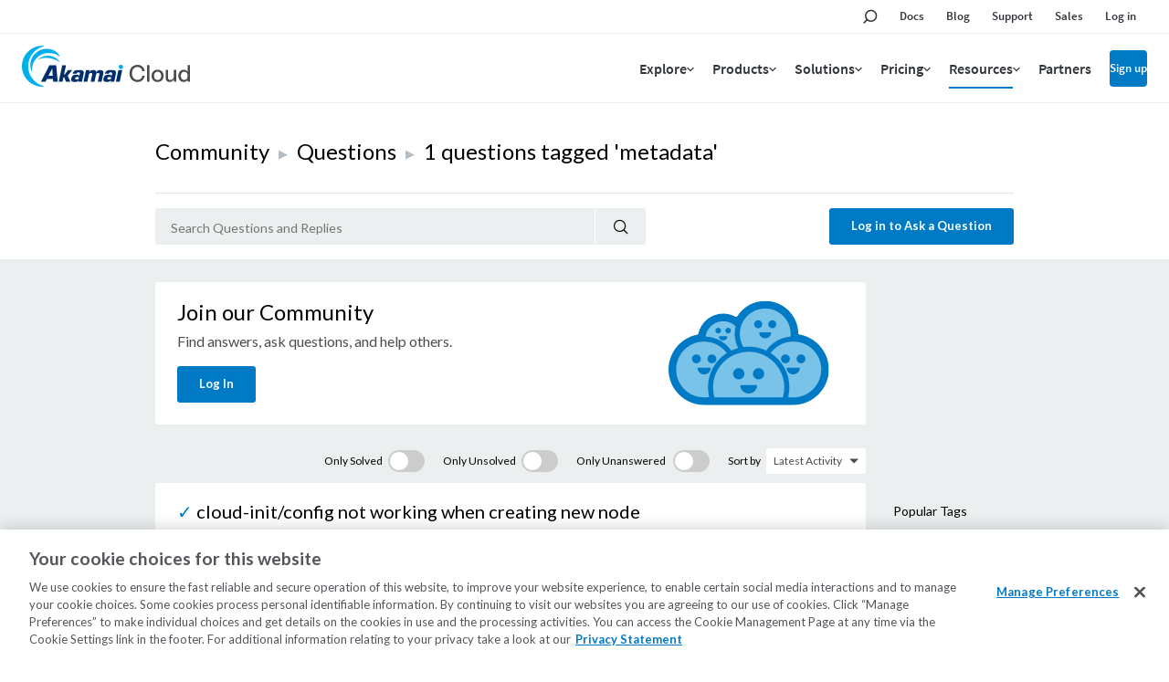

--- FILE ---
content_type: text/html; charset=utf-8
request_url: https://www.linode.com/community/questions/tags/metadata
body_size: 16998
content:



<!DOCTYPE html>

<html lang="en">
  <head>
    
    <link rel="canonical" href="https://www.linode.com/community/questions/tags/metadata">
    
    <!-- Google Tag Manager -->
    <script>(function(w,d,s,l,i){w[l]=w[l]||[];w[l].push({'gtm.start':
    new Date().getTime(),event:'gtm.js'});var f=d.getElementsByTagName(s)[0],
    j=d.createElement(s),dl=l!='dataLayer'?'&l='+l:'';j.async=true;j.src=
    'https://www.googletagmanager.com/gtm.js?id='+i+dl;f.parentNode.insertBefore(j,f);
    })(window,document,'script','dataLayer','GTM-T5FXXG9');</script>
    <!-- End Google Tag Manager -->
    <script src="https://assets.adobedtm.com/fcfd3580c848/f9e7661907ee/launch-2fb69de42220.min.js" async></script>
    <link
      href="https://fonts.googleapis.com/css?family=Source+Sans+Pro:300,400,600"
      rel="stylesheet"
    />

    
    
        <title>Linode Questions tagged metadata</title>
    


    <meta charset="utf-8">
    <meta http-equiv="X-UA-Compatible" content="IE=edge">
    
    <meta name="description" content="metadata: Join the always growing Linode Community to find answers, ask questions, and help others.">
    <meta name="twitter:card" content="summary" />
    <meta name="twitter:site" content="Linode Cloud Hosting" />
    <meta name="twitter:title" content="Linode Community" />
    <meta name="twitter:description" content="metadata: Join the always growing Linode Community to find answers, ask questions, and help others." />
    <meta name="twitter:image" content="https://www.linode.com/community/questions/static/451bac84/images/Linode-Cloud-Community.png" />

    <meta property="og:url" content="https://www.linode.com/community/" />
    <meta property="og:image" content="https://www.linode.com/community/questions/static/451bac84/images/Linode-Cloud-Community.png"/>
    <meta property="og:title" content="Linode Community"/>
    <meta property="og:description" content="metadata: Join the always growing Linode Community to find answers, ask questions, and help others." />
    <meta property="og:type" content="article"/>
    
    <meta name="viewport" content="width=device-width,initial-scale=1,maximum-scale=1,shrink-to-fit=no">
    
  
    <meta name="robots" content="noindex">
  

    <script
      src="https://code.jquery.com/jquery-3.3.1.min.js"
      integrity="sha256-FgpCb/KJQlLNfOu91ta32o/NMZxltwRo8QtmkMRdAu8="
      crossorigin="anonymous"></script>
    <script src="//cdnjs.cloudflare.com/ajax/libs/handlebars.js/4.0.11/handlebars.min.js"></script>
    <script src="https://cdnjs.cloudflare.com/ajax/libs/moment.js/2.21.0/moment.min.js"
            integrity="sha256-9YAuB2VnFZNJ+lKfpaQ3dKQT9/C0j3VUla76hHbiVF8="
            crossorigin="anonymous"></script>

    <!-- OneTrust Cookies Consent Notice start for www.linode.com -->
    <script type="text/javascript">
      userRegionCode = 'OH';
      userCountryCode = 'US';
      userContinent = 'NA';
      (function(){
        let setOTGeoData = function( key, val ) {
          if ( val && !val.startsWith( 'EDGEAKAMAIZER' ) ) {
            window.OneTrust = window.OneTrust || {};
            window.OneTrust.geolocationResponse = window.OneTrust.geolocationResponse || {};
            window.OneTrust.geolocationResponse[key] = window.OneTrust.geolocationResponse[key] || val;
          }
        }
        if ( userRegionCode && userRegionCode === 'CA' ) {
          setOTGeoData( 'stateCode', userRegionCode );
        }
        setOTGeoData( 'countryCode', userCountryCode );
        setOTGeoData( 'regionCode', userContinent );
      })();
    </script>
    <script src="https://www.linode.com/ns/ot/202501.2.0/prod/scripttemplates/otSDKStub.js"  type="text/javascript" charset="UTF-8" data-domain-script="01922358-0e47-73fa-9452-fa124177d6d6" ></script>
    <script type="text/javascript">
    function OptanonWrapper() {}
    (function() {
      const dom_loaded = new Promise( ( resolve, reject ) => document.addEventListener( 'DOMContentLoaded', () => resolve() ) );
      const onetrust_loaded = new Promise( ( resolve, reject ) => window.addEventListener( 'OneTrustGroupsUpdated', () => resolve() ) );
      Promise.all( [ dom_loaded, onetrust_loaded ] ).then( () => {
        // handle misc cookie links
        window.addEventListener( 'click', ( e ) => { if ( e.target.matches( 'a[href="#open-consent-prefs"]' ) && OneTrust ) { e.preventDefault(); OneTrust.ToggleInfoDisplay() } } );
        // delay to avoid flash of blocked message while OneTrust processes iframes
        setTimeout( () => { document.body.classList.add( 'consent-applied' ) }, 1000 );
      } );
    })();
    </script>    
    <!-- OneTrust Cookies Consent Notice end for www.linode.com -->

    
      <script src="//cdnjs.cloudflare.com/ajax/libs/highlight.js/9.12.0/highlight.min.js"></script>
      <script src="https://cdnjs.cloudflare.com/ajax/libs/showdown/1.8.6/showdown.min.js" integrity="sha256-dwhppIrxD8qC6lNulndZgtIm4XBU9zoMd9OUoXzIDAE=" crossorigin="anonymous"></script>
      <script src="https://cdnjs.cloudflare.com/ajax/libs/tether/1.4.0/js/tether.min.js" integrity="sha384-DztdAPBWPRXSA/3eYEEUWrWCy7G5KFbe8fFjk5JAIxUYHKkDx6Qin1DkWx51bBrb" crossorigin="anonymous"></script>
      <script src="https://maxcdn.bootstrapcdn.com/bootstrap/4.0.0-alpha.6/js/bootstrap.min.js" integrity="sha384-vBWWzlZJ8ea9aCX4pEW3rVHjgjt7zpkNpZk+02D9phzyeVkE+jo0ieGizqPLForn" crossorigin="anonymous"></script>
      <script>hljs.initHighlightingOnLoad();</script>
    

    
      <script id="notify-template-community" type="text/x-handlebars-template">
        <div class="notify-cell {{#if seen}}seen{{else}}new{{/if}}">
          <span class="notify-cell__reply">
            <a href="/community/user/{{username}}/">{{username}}</a> replied to
          </span>
          <p class="notify-cell__content">
            <a style="cursor: pointer;" onclick="markNotificationRead({{id}}, '{{entity.url}}')">{{entity.label}}</a>
          </p>
          <span class="notify-cell__time">{{when}}</span>
        </div>
      </script>

      <script id="notify-template-community-mention" type="text/x-handlebars-template">
        <div class="notify-cell {{#if seen}}seen{{else}}new{{/if}}">
          <span class="notify-cell__reply">
            <a href="/community/user/{{username}}/">{{username}}</a> mentioned you in
          </span>
          <p class="notify-cell__content">
            <a style="cursor: pointer;" onclick="markNotificationRead({{id}}, '{{entity.url}}')">{{entity.label}}</a>
          </p>
          <span class="notify-cell__time">{{when}}</span>
        </div>
      </script>

      <script id="notify-template-community-like" type="text/x-handlebars-template">
        <div class="notify-cell {{#if seen}}seen{{else}}new{{/if}}">
          <span class="notify-cell__reply">
            {{label}}
          </span>
          <p class="notify-cell__content">
            <a style="cursor: pointer;" onclick="markNotificationRead({{id}}, '{{entity.url}}')">{{entity.label}}</a>
          </p>
          <span class="notify-cell__time">{{when}}</span>
        </div>
      </script>


      <script id="notify-template-default" type="text/x-handlebars-template">
        <div class="notify-cell {{#if seen}}seen{{else}}new{{/if}}">
          <span class="notify-cell__reply">
            <span>{{action}} </span>
            <span>{{entity}} </span>
          </span>
          <span class="notify-cell__time">{{when}}</span>
          {{#if username }}
            <span class="notify-cell__time">by</span>
            <span> {{username}}</span>
          {{/if}}
        </div>
      </script>

      <script id="notify-template-in-progress" type="text/x-handlebars-template">
        <div class="notify-cell {{#if seen}}seen{{else}}new{{/if}}">
          <span class="notify-cell__reply">
            <span>{{eventOptions.presentTenseAction}} </span>
            <span>{{entity}} </span>
          </span>
        </div>
      </script>

      <script id="notify-template-failed" type="text/x-handlebars-template">
        <div class="notify-cell {{#if seen}}seen{{else}}new{{/if}}">
          <span class="notify-cell__reply">
            <span>{{eventOptions.presentTenseAction}} </span>
            <span>{{entity}} failed</span>
          </span>
          <span class="notify-cell__time">{{when}}</span>
          {{#if username }}
            <span class="notify-cell__time">by</span>
            <span> {{username}}</span>
          {{/if}}
        </div>
      </script>

      <script id="notify-template-succeed-prefix" type="text/x-handlebars-template">
        <div class="notify-cell {{#if seen}}seen{{else}}new{{/if}}">
          <span class="notify-cell__reply">
            <span>{{eventOptions.pastTensePrefix}} </span>
            <span>{{entity.label}}</span>
            <span>{{eventOptions.pastTenseAction}} </span>
          </span>
          <span class="notify-cell__time">{{when}}</span>
          {{#if username }}
            <span class="notify-cell__time">by</span>
            <span> {{username}}</span>
          {{/if}}
        </div>
      </script>

      <script id="notify-template-succeed" type="text/x-handlebars-template">
        <div class="notify-cell {{#if seen}}seen{{else}}new{{/if}}">
          <span class="notify-cell__reply">
            <span>{{entity.label}}</span>
            <span>{{eventOptions.pastTenseAction}} </span>
          </span>
          <span class="notify-cell__time">{{when}}</span>
          {{#if username }}
            <span class="notify-cell__time">by</span>
            <span> {{username}}</span>
          {{/if}}
        </div>
      </script>

      <script id="notify-template-fetch-more" type="text/x-handlebars-template">
        <div class="notify-cell">
          <p class="notify-cell__content">
            <a style="cursor: pointer;" onclick="fetchNotifications({{page}}, renderNotifications)">See More Notifications</a>
          </p>
        </div>
      </script>

      <script id="notify-template-empty" type="text/x-handlebars-template">
        <div class="notify-cell empty">
          <span class="notify-cell__reply">
            <span>You have no notifications.</span>
          </span>
        </div>
      </script>
    

    <link rel="apple-touch-icon" sizes="57x57" href="https://assets.linode.com/icons/apple-touch-icon-57x57.png">
    <link rel="apple-touch-icon" sizes="60x60" href="https://assets.linode.com/icons/apple-touch-icon-60x60.png">
    <link rel="apple-touch-icon" sizes="72x72" href="https://assets.linode.com/icons/apple-touch-icon-72x72.png">
    <link rel="apple-touch-icon" sizes="76x76" href="https://assets.linode.com/icons/apple-touch-icon-76x76.png">
    <link rel="apple-touch-icon" sizes="114x114" href="https://assets.linode.com/icons/apple-touch-icon-114x114.png">
    <link rel="apple-touch-icon" sizes="120x120" href="https://assets.linode.com/icons/apple-touch-icon-120x120.png">
    <link rel="apple-touch-icon" sizes="144x144" href="https://assets.linode.com/icons/apple-touch-icon-144x144.png">
    <link rel="apple-touch-icon" sizes="152x152" href="https://assets.linode.com/icons/apple-touch-icon-152x152.png">
    <link rel="apple-touch-icon" sizes="180x180" href="https://assets.linode.com/icons/apple-touch-icon-180x180.png">
    <link rel="mask-icon" href="https://assets.linode.com/icons/safari-pinned-tab.svg" color="#5bbad5">
    <link rel="icon" type="image/png" sizes="32x32" href="https://assets.linode.com/icons/favicon-32x32.png">
    <link rel="icon" type="image/png" sizes="194x194" href="https://assets.linode.com/icons/favicon-194x194.png">
    <link rel="icon" type="image/png" sizes="96x96" href="https://assets.linode.com/icons/favicon-96x96.png">
    <link rel="icon" type="image/png" sizes="192x192" href="https://assets.linode.com/icons/android-chrome-192x192.png">
    <link rel="icon" type="image/png" sizes="16x16" href="https://assets.linode.com/icons/favicon-16x16.png">
    <link rel="shortcut icon" href="https://assets.linode.com/icons/favicon.ico">

    <link rel="stylesheet" href="/community/questions/static/451bac84/css/custom.css">
    <link rel="stylesheet" href="//cdnjs.cloudflare.com/ajax/libs/highlight.js/9.12.0/styles/monokai-sublime.min.css">
    <link rel="stylesheet" href="//www.linode.com/wp-content/themes/linode-website-theme/dist/onetrust.css">

  
<script>window.BOOMR_CONSENT_CONFIG={enabled:!0},"true"=="true"&&(window.BOOMR_CONSENT_CONFIG.optInRequired=!0),function(e){"use strict";if(void 0!==e.BOOMR_CONSENT_CONFIG&&!0===e.BOOMR_CONSENT_CONFIG.enabled){e.BOOMR=void 0!==e.BOOMR?e.BOOMR:{};var o=e.BOOMR;if(o.plugins=void 0!==o.plugins?o.plugins:{},!o.plugins.ConsentInlinedPlugin){var O={v:"2",OPT_COOKIE:"BOOMR_CONSENT",OPT_IN_COOKIE_VAL:"opted-in",OPT_OUT_COOKIE_VAL:"opted-out",COOKIE_EXP:365*86400,complete:!1,enabled:!0,firedPageReady:!1,deferredOptIn:!1,deferredOptOut:!1,rtCookieFromConfig:!1,bwCookieFromConfig:!1,optOut:function(){return o.utils.setCookie(O.OPT_COOKIE,O.OPT_OUT_COOKIE_VAL,O.COOKIE_EXP)?("function"==typeof o.disable&&o.disable(),O.complete=!1,O.removeBoomerangCookies(),!0):(o.error("Can not set Opt Out cookie","ConsentInlinedPlugin"),!1)},optIn:function(){return!0===O.complete||(o.utils.setCookie(O.OPT_COOKIE,O.OPT_IN_COOKIE_VAL,O.COOKIE_EXP)?("function"==typeof o.wakeUp&&o.wakeUp(),O.complete=!0,o.addVar("cip.in","1",!0),o.addVar("cip.v",O.v,!0),o.sendBeacon(),!0):(o.error("Can not set Opt In value","ConsentInlinedPlugin"),!1))},removeBoomerangCookies:function(){var e=O.rtCookieFromConfig||"RT",i=O.bwCookieFromConfig||"BA";o.utils.removeCookie(e),o.utils.removeCookie(i)},onPageReady:function(){O.firedPageReady||(O.firedPageReady=!0,O.deferredOptIn&&(O.optIn(),O.deferredOptIn=!1),O.deferredOptOut&&(O.optOut(),O.deferredOptOut=!1))}};e.BOOMR_OPT_OUT=function(){O.firedPageReady?O.optOut():O.deferredOptOut=!0},e.BOOMR_OPT_IN=function(){O.firedPageReady?O.optIn():O.deferredOptIn=!0},o.plugins.ConsentInlinedPlugin={init:function(i){return void 0!==i.RT&&void 0!==i.RT.cookie&&(O.rtCookieFromConfig=i.RT.cookie),void 0!==i.BW&&void 0!==i.BW.cookie&&(O.bwCookieFromConfig=i.BW.cookie),o.subscribe("page_ready",O.onPageReady,null,O),o.subscribe("spa_navigation",O.onPageReady,null,O),e.BOOMR_CONSENT_CONFIG.optInRequired&&o.utils.getCookie(O.OPT_COOKIE)!==O.OPT_IN_COOKIE_VAL?(O.complete=!1,this):o.utils.getCookie(O.OPT_COOKIE)===O.OPT_OUT_COOKIE_VAL?(void 0===i.RT&&(i.RT={}),i.RT.cookie="",void 0===i.BW&&(i.BW={}),i.BW.cookie="",O.complete=!1,this):(O.complete=!0,this)},is_complete:function(){return O.complete}}}}}(window);</script>
                              <script>!function(e){var n="https://s.go-mpulse.net/boomerang/";if("False"=="True")e.BOOMR_config=e.BOOMR_config||{},e.BOOMR_config.PageParams=e.BOOMR_config.PageParams||{},e.BOOMR_config.PageParams.pci=!0,n="https://s2.go-mpulse.net/boomerang/";if(window.BOOMR_API_key="7U4SN-BLJ2N-G2NW6-5XFY8-GXLUQ",function(){function e(){if(!r){var e=document.createElement("script");e.id="boomr-scr-as",e.src=window.BOOMR.url,e.async=!0,o.appendChild(e),r=!0}}function t(e){r=!0;var n,t,a,i,d=document,O=window;if(window.BOOMR.snippetMethod=e?"if":"i",t=function(e,n){var t=d.createElement("script");t.id=n||"boomr-if-as",t.src=window.BOOMR.url,BOOMR_lstart=(new Date).getTime(),e=e||d.body,e.appendChild(t)},!window.addEventListener&&window.attachEvent&&navigator.userAgent.match(/MSIE [67]\./))return window.BOOMR.snippetMethod="s",void t(o,"boomr-async");a=document.createElement("IFRAME"),a.src="about:blank",a.title="",a.role="presentation",a.loading="eager",i=(a.frameElement||a).style,i.width=0,i.height=0,i.border=0,i.display="none",o.appendChild(a);try{O=a.contentWindow,d=O.document.open()}catch(_){n=document.domain,a.src="javascript:var d=document.open();d.domain='"+n+"';void 0;",O=a.contentWindow,d=O.document.open()}if(n)d._boomrl=function(){this.domain=n,t()},d.write("<bo"+"dy onload='document._boomrl();'>");else if(O._boomrl=function(){t()},O.addEventListener)O.addEventListener("load",O._boomrl,!1);else if(O.attachEvent)O.attachEvent("onload",O._boomrl);d.close()}function a(e){window.BOOMR_onload=e&&e.timeStamp||(new Date).getTime()}if(!window.BOOMR||!window.BOOMR.version&&!window.BOOMR.snippetExecuted){window.BOOMR=window.BOOMR||{},window.BOOMR.snippetStart=(new Date).getTime(),window.BOOMR.snippetExecuted=!0,window.BOOMR.snippetVersion=14,window.BOOMR.url=n+"7U4SN-BLJ2N-G2NW6-5XFY8-GXLUQ";var i=document.currentScript||document.getElementsByTagName("script")[0],o=i.parentNode,r=!1,d=document.createElement("link");if(d.relList&&"function"==typeof d.relList.supports&&d.relList.supports("preload")&&"as"in d)window.BOOMR.snippetMethod="p",d.href=window.BOOMR.url,d.rel="preload",d.as="script",d.addEventListener("load",e),d.addEventListener("error",function(){t(!0)}),setTimeout(function(){if(!r)t(!0)},3e3),BOOMR_lstart=(new Date).getTime(),o.appendChild(d);else t(!1);if(window.addEventListener)window.addEventListener("load",a,!1);else if(window.attachEvent)window.attachEvent("onload",a)}}(),"".length>0)if(e&&"performance"in e&&e.performance&&"function"==typeof e.performance.setResourceTimingBufferSize)e.performance.setResourceTimingBufferSize();!function(){if(BOOMR=e.BOOMR||{},BOOMR.plugins=BOOMR.plugins||{},!BOOMR.plugins.AK){var n=""=="true"?1:0,t="",a="amhfbpyxgqvli2lk3y4a-f-837baa5b7-clientnsv4-s.akamaihd.net",i="false"=="true"?2:1,o={"ak.v":"39","ak.cp":"1673829","ak.ai":parseInt("1060432",10),"ak.ol":"0","ak.cr":9,"ak.ipv":4,"ak.proto":"http/1.1","ak.rid":"399164b8","ak.r":42313,"ak.a2":n,"ak.m":"dsca","ak.n":"essl","ak.bpcip":"3.14.80.0","ak.cport":56016,"ak.gh":"23.52.41.184","ak.quicv":"","ak.tlsv":"tls1.3","ak.0rtt":"","ak.0rtt.ed":"","ak.csrc":"-","ak.acc":"bbr","ak.t":"1768611384","ak.ak":"hOBiQwZUYzCg5VSAfCLimQ==VIroxOMbIjBAjwbwiAhlh+iSV9ffqnDsGktS59lJxvQam+jW8CP7YtrIW46BRFdTRazn3j8IlyHmKfHPLbHloKHkxXgcXg/rE1zo1m0J0SCfnzENAloa4QqHwqhnKRXBAXbZCGvmwwkt5FF0JM5aSff+umY+j1Sp4AltLwUXkEg9OA4htL3ox88lta/rix0375oVeotzBIZW/Y22G1S20O0KyQ5xxg2nnE6jt1+kezAn30zxNgvx49iGNg17zpkRVKTH8tm9mEi7+VuBXUo7t8LisTsufNhMsy4gR0H8tjoX3f4Jv+NHvQkRFe68A2AzWYpjIbM0HBXK0Y6e58p+4UrA4QOIp7wetU+tXZ+Wto2fTxxcksWhTFD3FG/f1cswWqr1UEeG88a2cto+tsL+L+24W57MsF5hTru5/yk7TO4=","ak.pv":"196","ak.dpoabenc":"","ak.tf":i};if(""!==t)o["ak.ruds"]=t;var r={i:!1,av:function(n){var t="http.initiator";if(n&&(!n[t]||"spa_hard"===n[t]))o["ak.feo"]=void 0!==e.aFeoApplied?1:0,BOOMR.addVar(o)},rv:function(){var e=["ak.bpcip","ak.cport","ak.cr","ak.csrc","ak.gh","ak.ipv","ak.m","ak.n","ak.ol","ak.proto","ak.quicv","ak.tlsv","ak.0rtt","ak.0rtt.ed","ak.r","ak.acc","ak.t","ak.tf"];BOOMR.removeVar(e)}};BOOMR.plugins.AK={akVars:o,akDNSPreFetchDomain:a,init:function(){if(!r.i){var e=BOOMR.subscribe;e("before_beacon",r.av,null,null),e("onbeacon",r.rv,null,null),r.i=!0}return this},is_complete:function(){return!0}}}}()}(window);</script></head>
  <body>
    <!-- Google Tag Manager (noscript) -->
    <noscript><iframe src="https://www.googletagmanager.com/ns.html?id=GTM-T5FXXG9"
    height="0" width="0" style="display:none;visibility:hidden"></iframe></noscript>
    <!-- End Google Tag Manager (noscript) -->
    

<header>
<div class="c-site-header --v3">

  <svg xmlns="http://www.w3.org/2000/svg" style="display:none">

    <symbol id="menu-icon--menu" viewBox="0 0 448 512"><path fill="currentColor" d="M436 124H12c-6.627 0-12-5.373-12-12V80c0-6.627 5.373-12 12-12h424c6.627 0 12 5.373 12 12v32c0 6.627-5.373 12-12 12zm0 160H12c-6.627 0-12-5.373-12-12v-32c0-6.627 5.373-12 12-12h424c6.627 0 12 5.373 12 12v32c0 6.627-5.373 12-12 12zm0 160H12c-6.627 0-12-5.373-12-12v-32c0-6.627 5.373-12 12-12h424c6.627 0 12 5.373 12 12v32c0 6.627-5.373 12-12 12z"></path></symbol>

    <symbol id="menu-icon--x" viewBox="0 0 320 512"><path fill="currentColor" d="M207.6 256l107.72-107.72c6.23-6.23 6.23-16.34 0-22.58l-25.03-25.03c-6.23-6.23-16.34-6.23-22.58 0L160 208.4 52.28 100.68c-6.23-6.23-16.34-6.23-22.58 0L4.68 125.7c-6.23 6.23-6.23 16.34 0 22.58L112.4 256 4.68 363.72c-6.23 6.23-6.23 16.34 0 22.58l25.03 25.03c6.23 6.23 16.34 6.23 22.58 0L160 303.6l107.72 107.72c6.23 6.23 16.34 6.23 22.58 0l25.03-25.03c6.23-6.23 6.23-16.34 0-22.58L207.6 256z"></path></symbol>

    <symbol id="menu-icon--toggle" viewBox="0 0 320 512"><path fill="currentColor" d="M151.5 347.8L3.5 201c-4.7-4.7-4.7-12.3 0-17l19.8-19.8c4.7-4.7 12.3-4.7 17 0L160 282.7l119.7-118.5c4.7-4.7 12.3-4.7 17 0l19.8 19.8c4.7 4.7 4.7 12.3 0 17l-148 146.8c-4.7 4.7-12.3 4.7-17 0z"></path></symbol>

    <symbol id="menu-icon--search" viewBox="0 0 30 30">
      <circle cx="17.5" cy="11.9" r="6.6" fill="#03b159" stroke="#fff" stroke-width="2" stroke-miterlimit="10"/>
      <path d="M17.5 3.4C12.8 3.4 9 7.2 9 11.9c0 1.8.6 3.5 1.5 4.9-.2.1-.3.2-.5.4l-5.9 5.9c-.8.8-.8 2.2 0 3 .4.4 1 .6 1.5.6s1.1-.2 1.5-.6l5.9-5.9c.2-.2.4-.5.5-.7 1.2.6 2.5 1 3.9 1 4.7 0 8.5-3.8 8.5-8.5.1-4.8-3.7-8.6-8.4-8.6zm0 15.1c-3.6 0-6.6-3-6.6-6.6s3-6.6 6.6-6.6c3.6 0 6.6 3 6.6 6.6s-2.9 6.6-6.6 6.6z"/>
    </symbol>

    <symbol id="menu-icon--docs" viewBox="0 0 30 30">
      <path fill="#03b159" stroke="#fff" stroke-width="2" stroke-miterlimit="10" d="M7.4 6.2h15.2v17.5H7.4z"/>
      <path d="M24.4 25.5H5.6v-21h18.8v21zm-17-1.8h15.2V6.2H7.4v17.5z"/>
      <path fill="#fff" d="M18.7 11.7h-7.4c-.4 0-.8-.4-.8-.9s.3-.9.8-.9h7.4c.4 0 .8.4.8.9s-.3.9-.8.9zM18.7 15.8h-7.4c-.4 0-.8-.4-.8-.9s.3-.9.8-.9h7.4c.4 0 .8.4.8.9s-.3.9-.8.9zM18.7 20h-7.4c-.4 0-.8-.4-.8-.9s.3-.9.8-.9h7.4c.4 0 .8.4.8.9s-.3.9-.8.9z"/>
    </symbol>

    <symbol id="menu-icon--blog" viewBox="0 0 30 30">
      <path fill="#fff" d="M7.3 5.9c-.7 0-1.3.6-1.3 1.3s.6 1.3 1.3 1.3c7.8 0 14.2 6.4 14.2 14.2 0 .7.6 1.3 1.3 1.3s1.3-.6 1.3-1.3c.1-9.2-7.5-16.8-16.8-16.8z"/>
      <circle cx="7.3" cy="22.8" r="2.2" fill="#fff" stroke="#000" stroke-width="1.75" stroke-miterlimit="10"/>
      <path fill="#03b159" fill-rule="evenodd" clip-rule="evenodd" d="M7.3 6.8c-.2 0-.4.2-.4.4s.2.4.4.4c8.3 0 15 6.8 15 15.1 0 .2.2.5.5.5s.5-.2.5-.5c-.1-8.8-7.2-15.9-16-15.9z"/>
      <path d="M22.8 25.9c-1.7 0-3.1-1.4-3.1-3.1 0-6.9-5.6-12.5-12.5-12.5-1.7 0-3.1-1.4-3.1-3.1s1.4-3.1 3.1-3.1c10.3 0 18.6 8.4 18.7 18.7 0 1.7-1.4 3.1-3.1 3.1zM7.3 5.9c-.7 0-1.3.6-1.3 1.3s.6 1.3 1.3 1.3c7.8 0 14.2 6.4 14.2 14.2 0 .7.6 1.3 1.3 1.3s1.3-.6 1.3-1.3c.1-9.2-7.5-16.8-16.8-16.8z"/>
      <path d="M15 25.9c-1.7 0-3.1-1.4-3.1-3.1 0-2.6-2.1-4.7-4.7-4.7-1.7 0-3.1-1.4-3.1-3.1s1.4-3.1 3.1-3.1c6 0 10.9 4.9 10.9 10.9 0 1.7-1.3 3.1-3.1 3.1z"/>
      <path fill="#fff" d="M7.3 13.7c-.7 0-1.3.6-1.3 1.3s.6 1.3 1.3 1.3c3.5 0 6.4 2.9 6.4 6.4 0 .7.6 1.3 1.3 1.3s1.3-.6 1.3-1.3c.1-4.9-4-9-9-9z"/>
      <path fill="#03b159" fill-rule="evenodd" clip-rule="evenodd" d="M15.5 22.8c0-4.5-3.7-8.2-8.2-8.2-.2 0-.4.2-.4.5s.2.5.4.5c4.1 0 7.4 3.3 7.4 7.3 0 .2.2.5.5.5.1-.2.3-.4.3-.6z"/>
    </symbol>

    <symbol id="menu-icon--resources" viewBox="0 0 30 30">
      <path fill="#03b159" stroke="#fff" stroke-width="1.75" stroke-miterlimit="10" d="m15 15.4 5.4 5.3v-14H9.7v14z"/>
      <path d="M22.1 25 15 17.9 7.9 25V5h14.2v20zM15 15.4l5.3 5.3V6.6H9.7v14.1l5.3-5.3z"/>
    </symbol>

    <symbol id="menu-icon--pricing" viewBox="0 0 30 30">
      <path fill="#03b159" stroke="#fff" stroke-width="2" stroke-miterlimit="10" d="M21.2 24.2H8.9V12.6L15 9.1l6.2 3.5z"/>
      <path d="M15.9 7.6V4.1h-1.8v3.5l-7 4V26h15.8V11.6l-7-4zm5.3 16.6H8.9V12.6L15 9.1l6.1 3.5.1 11.6z"/>
      <path d="M17.5 18.5c0-1.1-.6-1.7-2.1-2.1-1.1-.3-1.3-.5-1.3-1 0-.3.2-.7.8-.7.8 0 .9.5 1 .7h1.4c-.1-.8-.5-1.6-1.8-1.8V13h-1.2v.7c-1 .2-1.7.8-1.7 1.9 0 1 .5 1.6 2.2 2.1.9.3 1.2.5 1.2 1 0 .4-.2.8-1 .8-.6 0-1-.3-1.1-.9h-1.4c.1 1 .8 1.7 1.9 1.9v.8h1.2v-.8c1.2-.2 1.9-.9 1.9-2z" fill="#fff"/>
    </symbol>

    <symbol id="menu-icon--partners" viewBox="0 0 30 30">
      <path d="M19.5 24h4.6v-3.7h-.4c-2.1 0-3.8-1.7-3.8-3.8s1.7-3.8 3.8-3.8h.4V9.9h-5.8V8.1c0-1.1-.9-2-2-2s-2 .9-2 2v1.8H10v4.2H7.2c-.8 0-1.4.6-1.4 1.4 0 .8.6 1.4 1.4 1.4H10v7.2h2v-.5c0-2.1 1.7-3.8 3.8-3.8s3.8 1.7 3.8 3.8v.4h-.1z" fill="#03b159" stroke="#fff" stroke-width="2" stroke-miterlimit="10"/>
      <path d="M25.8 25.8h-8.1v-2.2c0-1.1-.9-2-2-2s-2 .9-2 2v2.2H8.2v-7.2h-1c-1.7 0-3.1-1.4-3.1-3.1s1.4-3.1 3.1-3.1h1V8.2h4.3v-.1c0-2.1 1.7-3.8 3.8-3.8s3.8 1.7 3.8 3.8v.1h5.8v6.4h-2.1c-1.1 0-2 .9-2 2s.9 2 2 2h2.1v7.2h-.1zM19.5 24h4.6v-3.7h-.4c-2.1 0-3.8-1.7-3.8-3.8s1.7-3.8 3.8-3.8h.4V9.9h-5.8V8.1c0-1.1-.9-2-2-2s-2 .9-2 2v1.8H10v4.2H7.2c-.8 0-1.4.6-1.4 1.4 0 .8.6 1.4 1.4 1.4H10v7.2h2v-.5c0-2.1 1.7-3.8 3.8-3.8s3.8 1.7 3.8 3.8v.4h-.1z"/>
    </symbol>

    <symbol id="menu-icon--support" viewBox="0 0 30 30">
      <path d="M15 5.9c-4.6 0-8.4 3.7-8.4 8.4 0 2.1.8 4.1 2.2 5.6l.2.3v.3l-.2 2.3 2.5-1.1.3.1c1.1.5 2.2.7 3.4.7 4.6 0 8.4-3.7 8.4-8.4S19.6 5.9 15 5.9z" fill="#03b159" stroke="#fff" stroke-width="2" stroke-miterlimit="10"/>
      <path d="m6.9 25.8.4-4.9c-1.6-1.8-2.4-4.1-2.4-6.5C4.9 8.8 9.4 4.2 15 4.2s10.1 4.5 10.1 10.1S20.6 24.5 15 24.5c-1.3 0-2.6-.2-3.8-.7l-4.3 2zM15 5.9c-4.6 0-8.4 3.7-8.4 8.4 0 2.1.8 4.1 2.2 5.6l.2.3v.3l-.2 2.3 2.5-1.1.3.1c1.1.5 2.2.7 3.4.7 4.6 0 8.4-3.7 8.4-8.4S19.6 5.9 15 5.9z"/>
      <g>
        <path d="M13.9 16.1v-.2c0-.9.4-1.6 1.3-2.4.6-.5.7-.9.7-1.4 0-.5-.3-.9-.9-.9-.8 0-1 .5-1.1 1.2H12c.1-1.1.8-2.7 3-2.6 2.2 0 2.8 1.4 2.8 2.5 0 .8-.3 1.4-1.2 2.3-.6.5-.8 1-.8 1.5v.1h-1.9zm0 2.9v-2.2h2V19h-2z" fill="#fff"/>
      </g>
    </symbol>

    <symbol id="menu-icon--sales" viewBox="0 0 30 30">
      <path fill="none" stroke="currentColor" stroke-width="1.75" stroke-miterlimit="10" d="M24.5 24h-19V6"/>
      <path d="M9 20.7h-.2c-.3-.1-.5-.5-.3-.8l3-7c.1-.2.2-.3.4-.4.2 0 .4 0 .5.1l4.3 3.5 3.7-9.2c.1-.3.5-.5.8-.3.3.1.5.5.4.8l-4 10c-.1.2-.2.3-.4.4-.2.1-.4 0-.6-.1l-4.4-3.5-2.7 6.2c0 .2-.3.3-.5.3z" fill="#fff" stroke="currentColor" stroke-width="2.5" stroke-miterlimit="10"/>
      <path d="M9 20.7h-.2c-.3-.1-.5-.5-.3-.8l3-7c.1-.2.2-.3.4-.4.2 0 .4 0 .5.1l4.3 3.5 3.7-9.2c.1-.3.5-.5.8-.3.3.1.5.5.4.8l-4 10c-.1.2-.2.3-.4.4-.2.1-.4 0-.6-.1l-4.4-3.5-2.7 6.2c0 .2-.3.3-.5.3z" fill="#03b159"/>
      <path d="M9 21c-.1 0-.2 0-.3-.1-.4-.2-.7-.7-.5-1.2l3-7c.1-.2.3-.4.6-.5.3-.1.5 0 .8.2l4.1 3.3 3.6-8.9c.2-.4.7-.7 1.1-.5.4.2.6.7.4 1.1l-4 10c-.1.3-.3.5-.6.5-.3.1-.5 0-.8-.2l-4.1-3.3-2.5 5.9c-.1.5-.5.7-.8.7zm3-8.3s-.1 0 0 0c-.2 0-.3.1-.3.2l-3 7c-.1.2 0 .4.2.5.2.1.4 0 .5-.2l2.8-6.5 4.6 3.7c.1.1.2.1.3.1.1 0 .2-.1.3-.2l4-10c.1-.2 0-.4-.2-.5-.2-.1-.4 0-.5.2l-3.8 9.5-4.6-3.7c-.1 0-.2-.1-.3-.1z" fill="#fff"/>
    </symbol>

  </svg>


  <div class="o-layout__row c-site-header__topbar">
    <div class="o-layout__colset">
      <div class="o-layout__col">
      </div>
      <div class="o-layout__col">

        <div class="o-layout__module c-utility-nav">
          <nav class="o-menu o-menu--h">
            <ul class="o-menu__list --d0">
              <li class="o-menu__item o-menu__item--search">
                <a class="o-menu__link" href="https://www.linode.com/search/" data-analytics-event="header | Click | Search"><span class="o-menu__title">Search</span></a>
              </li>
              <li class="o-menu__item">
                <a class="o-menu__link" href="https://techdocs.akamai.com/cloud-computing/docs/welcome" data-analytics-event="header | Click | Docs"><span class="o-menu__title">Docs</span></a>
              </li>
              <li class="o-menu__item">
                <a class="o-menu__link" href="https://www.linode.com/blog/" data-analytics-event="header | Click | Blog"><span class="o-menu__title">Blog</span></a>
              </li>
              <li class="o-menu__item">
                <a class="o-menu__link" href="https://www.linode.com/support/" data-analytics-event="header | Click | Support"><span class="o-menu__title">Support</span></a>
              </li>
              <li class="o-menu__item">
                <a class="o-menu__link" href="https://www.linode.com/company/contact/" data-analytics-event="header | Click | Sales"><span class="o-menu__title">Sales</span></a>
              </li>

              
              <li class="o-menu__item"><a class="o-menu__link" href="/community/questions/login?next=/community/questions/tags/metadata" data-analytics-event="header | Click | Log in"><span class="o-menu__title">Log in</span></a></li>
              

            </ul>
          </nav>
        </div>

      </div>
    </div>
  </div>


  <div class="o-layout__row c-site-header__primary">
    <div class="o-layout__colset">
      <div class="o-layout__col">

        <div class="o-layout__module c-identity">
          <a class="c-identity__link" href="https://www.linode.com" target="_self" itemprop="url">

            <img
              width="184"
              height="45"
              alt="Akamai Cloud"
              class="c-identity__logo"
              src="https://www.linode.com/linode/en/images/logo/akamai-cloud-logo.svg"
              itemprop="image"
              fetchpriority="high"
              data-no-lazy="1"
            />
          </a>
        </div>

      </div>
      <div class="o-layout__col">

        <div class="o-layout__module c-main-menu">
          <nav class="o-menu o-menu--h">
            <ul class="o-menu__list --d0">
              <li class="o-menu__item">
                <button class="o-menu__link o-menu__toggle" data-toggle="#sub-menu--explore" data-group="sub-menu" data-analytics-event="header | Click | Explore"><span class="o-menu__title">Explore</span></button>
              </li>
              <li class="o-menu__item">
                <button class="o-menu__link o-menu__toggle" data-toggle="#sub-menu--products" data-group="sub-menu" data-analytics-event="header | Click | Products"><span class="o-menu__title">Products</span></button>
              </li>
              <li class="o-menu__item">
                <button class="o-menu__link o-menu__toggle" data-toggle="#sub-menu--solutions" data-group="sub-menu" data-analytics-event="header | Click | Solutions"><span class="o-menu__title">Solutions</span></button>
              </li>
              <li class="o-menu__item">
                <button class="o-menu__link o-menu__toggle" data-toggle="#sub-menu--pricing" data-group="sub-menu" data-analytics-event="header | Click | Pricing"><span class="o-menu__title">Pricing</span></button>
              </li>
              <li class="o-menu__item">
                <button class="o-menu__link o-menu__toggle" data-toggle="#sub-menu--resources" data-group="sub-menu" data-analytics-event="header | Click | Resources"><span class="o-menu__title">Resources</span></button>
              </li>
              <li class="o-menu__item">
                <a class="o-menu__link" href="https://www.linode.com/partners/" data-analytics-event="header | Click | Partners"><span class="o-menu__title">Partners</span></a>
              </li>
              <li class="o-menu__item o-menu__item--button">
                <a class="o-menu__link" href="https://login.linode.com/signup" data-analytics-event="header | Click | Sign up"><span class="o-menu__title">Sign up</span></a>
              </li>
              <li class="o-menu__item o-menu__item--mobile">
                <button class="o-menu__link o-menu__toggle" data-toggle="#sub-menu--mobile" data-group="sub-menu" data-analytics-event="header | Click | Mobile Toggle"><span class="o-menu__title">Mobile</span></button>
              </li>
            </ul>
          </nav>
        </div>

      </div>
    </div>
  </div>


  <div class="c-submenu c-submenu--mobile" data-toggle data-group="sub-menu" id="sub-menu--mobile">

    <div class="o-layout__module" id="submenu-mobile-primary">
      <nav class="o-menu">
        <ul class="o-menu__list --d0">
          <li class="o-menu__item o-menu__parent" id="submenu-mobile-primary-full--explore" data-group="submenu-mobile-primary-full">
            <button class="o-menu__link o-menu__toggle" data-group="submenu-mobile-primary-full" data-toggle="#submenu-mobile-primary-full--explore" data-analytics-event="header | Click | Explore"><span class="o-menu__title">Explore</span></button>
            <ul class="o-menu__list o-menu__child --d1">
              <li class="o-menu__item">
                <a class="o-menu__link" href="https://www.linode.com/reduce-cloud-costs/" data-analytics-event="header | Click | Explore: Lower costs"><span class="o-menu__title">Lower costs</span></a>
              </li>
              <li class="o-menu__item">
                <a class="o-menu__link" href="https://www.linode.com/low-latency-applications/" data-analytics-event="header | Click | Explore: Lower latency"><span class="o-menu__title">Lower latency</span></a>
              </li>
              <li class="o-menu__item">
                <a class="o-menu__link" href="https://www.linode.com/cloud-portability/" data-analytics-event="header | Click | Explore: Cloud portability"><span class="o-menu__title">Cloud portability</span></a>
              </li>
              <li class="o-menu__item">
                <a class="o-menu__link" href="https://www.linode.com/cloud-global-scale/" data-analytics-event="header | Click | Explore: Global scale"><span class="o-menu__title">Global scale</span></a>
              </li>
              <li class="o-menu__item">
                <a class="o-menu__link" href="https://www.linode.com/global-infrastructure/" data-analytics-event="header | Click | Explore: Our platform"><span class="o-menu__title">Our platform</span></a>
              </li>
              <li class="o-menu__item">
                <a class="o-menu__link" href="https://www.linode.com/support-experience/" data-analytics-event="header | Click | Explore: Support experience"><span class="o-menu__title">Support experience</span></a>
              </li>
            </ul>
          </li>
          <li class="o-menu__item o-menu__parent" id="submenu-mobile-primary-full--products" data-group="submenu-mobile-primary-full">
            <button class="o-menu__link o-menu__toggle" data-group="submenu-mobile-primary-full" data-toggle="#submenu-mobile-primary-full--products" data-analytics-event="header | Click | Products"><span class="o-menu__title">Products</span></button>
            <ul class="o-menu__list o-menu__child --d1">
              <li class="o-menu__item">
                <a class="o-menu__link" href="https://www.linode.com/products/" data-analytics-event="header | Click | Products: Products Overview"><span class="o-menu__title">Products Overview</span></a>
              </li>
              <li class="o-menu__item o-menu__parent" id="submenu-mobile-primary-full--46172" data-group="submenu-mobile-primary-full--level-1">
                <button class="o-menu__link o-menu__toggle" data-group="submenu-mobile-primary-full--level-1" data-toggle="#submenu-mobile-primary-full--46172" data-analytics-event="header | Click | Products: Compute"><span class="o-menu__title">Compute</span></button>
                <ul class="o-menu__list o-menu__child --d2">
                  <li class="o-menu__item">
                    <a class="o-menu__link" href="https://www.linode.com/products/essential-compute/" data-analytics-event="header | Click | Products: Essential Compute"><span class="o-menu__title">Essential Compute</span></a>
                  </li>
                  <li class="o-menu__item">
                    <a class="o-menu__link" href="https://www.linode.com/products/gpu/" data-analytics-event="header | Click | Products: GPU"><span class="o-menu__title">GPU</span></a>
                  </li>
                  <li class="o-menu__item">
                    <a class="o-menu__link" href="https://www.linode.com/products/accelerated-compute/" data-analytics-event="header | Click | Products: Accelerated Compute"><span class="o-menu__title">Accelerated Compute</span></a>
                  </li>
                  <li class="o-menu__item">
                    <a class="o-menu__link" href="https://www.linode.com/products/kubernetes/" data-analytics-event="header | Click | Products: Kubernetes"><span class="o-menu__title">Kubernetes</span></a>
                  </li>
                  <li class="o-menu__item">
                    <a class="o-menu__link" href="https://www.linode.com/products/app-platform/" data-analytics-event="header | Click | Products: App Platform"><span class="o-menu__title">App Platform</span></a>
                  </li>
                </ul>
              </li>
              <li class="o-menu__item o-menu__parent" id="submenu-mobile-primary-full--46173" data-group="submenu-mobile-primary-full--level-1">
                <button class="o-menu__link o-menu__toggle" data-group="submenu-mobile-primary-full--level-1" data-toggle="#submenu-mobile-primary-full--46173" data-analytics-event="header | Click | Products: Storage"><span class="o-menu__title">Storage</span></button>
                <ul class="o-menu__list o-menu__child --d2">
                  <li class="o-menu__item">
                    <a class="o-menu__link" href="https://www.linode.com/products/block-storage/" data-analytics-event="header | Click | Products: Block Storage"><span class="o-menu__title">Block Storage</span></a>
                  </li>
                  <li class="o-menu__item">
                    <a class="o-menu__link" href="https://www.linode.com/products/object-storage/" data-analytics-event="header | Click | Products: Object Storage"><span class="o-menu__title">Object Storage</span></a>
                  </li>
                  <li class="o-menu__item">
                    <a class="o-menu__link" href="https://www.linode.com/products/backups/" data-analytics-event="header | Click | Products: Backups"><span class="o-menu__title">Backups</span></a>
                  </li>
                </ul>
              </li>
              <li class="o-menu__item o-menu__parent" id="submenu-mobile-primary-full--46176" data-group="submenu-mobile-primary-full--level-1">
                <button class="o-menu__link o-menu__toggle" data-group="submenu-mobile-primary-full--level-1" data-toggle="#submenu-mobile-primary-full--46176" data-analytics-event="header | Click | Products: Networking"><span class="o-menu__title">Networking</span></button>
                <ul class="o-menu__list o-menu__child --d2">
                  <li class="o-menu__item">
                    <a class="o-menu__link" href="https://www.linode.com/products/cloud-firewall/" data-analytics-event="header | Click | Products: Cloud Firewall"><span class="o-menu__title">Cloud Firewall</span></a>
                  </li>
                  <li class="o-menu__item">
                    <a class="o-menu__link" href="https://www.linode.com/products/dns-manager/" data-analytics-event="header | Click | Products: DNS Manager"><span class="o-menu__title">DNS Manager</span></a>
                  </li>
                  <li class="o-menu__item">
                    <a class="o-menu__link" href="https://www.linode.com/products/nodebalancers/" data-analytics-event="header | Click | Products: NodeBalancers"><span class="o-menu__title">NodeBalancers</span></a>
                  </li>
                  <li class="o-menu__item">
                    <a class="o-menu__link" href="https://www.linode.com/products/private-networking/" data-analytics-event="header | Click | Products: Private Networking"><span class="o-menu__title">Private Networking</span></a>
                  </li>
                </ul>
              </li>
              <li class="o-menu__item o-menu__parent" id="submenu-mobile-primary-full--46174" data-group="submenu-mobile-primary-full--level-1">
                <button class="o-menu__link o-menu__toggle" data-group="submenu-mobile-primary-full--level-1" data-toggle="#submenu-mobile-primary-full--46174" data-analytics-event="header | Click | Products: Databases"><span class="o-menu__title">Databases</span></button>
                <ul class="o-menu__list o-menu__child --d2">
                  <li class="o-menu__item">
                    <a class="o-menu__link" href="https://www.linode.com/products/databases/" data-analytics-event="header | Click | Products: Managed Databases"><span class="o-menu__title">Managed Databases</span></a>
                  </li>
                </ul>
              </li>
              <li class="o-menu__item o-menu__parent" id="submenu-mobile-primary-full--46175" data-group="submenu-mobile-primary-full--level-1">
                <button class="o-menu__link o-menu__toggle" data-group="submenu-mobile-primary-full--level-1" data-toggle="#submenu-mobile-primary-full--46175" data-analytics-event="header | Click | Products: Services"><span class="o-menu__title">Services</span></button>
                <ul class="o-menu__list o-menu__child --d2">
                  <li class="o-menu__item">
                    <a class="o-menu__link" href="https://www.linode.com/products/managed/" data-analytics-event="header | Click | Products: Linode Managed"><span class="o-menu__title">Linode Managed</span></a>
                  </li>
                </ul>
              </li>
            </ul>
          </li>
          <li class="o-menu__item o-menu__parent" id="submenu-mobile-primary-full--solutions" data-group="submenu-mobile-primary-full">
            <button class="o-menu__link o-menu__toggle" data-group="submenu-mobile-primary-full" data-toggle="#submenu-mobile-primary-full--solutions" data-analytics-event="header | Click | Solutions"><span class="o-menu__title">Solutions</span></button>
            <ul class="o-menu__list o-menu__child --d1">
              <li class="o-menu__item">
                <a class="o-menu__link" href="https://www.linode.com/solutions/ai-inferencing/" data-analytics-event="header | Click | Solutions: AI inferencing"><span class="o-menu__title">AI inferencing</span></a>
              </li>
              <li class="o-menu__item">
                <a class="o-menu__link" href="https://www.linode.com/solutions/ecommerce/" data-analytics-event="header | Click | Solutions: Ecommerce"><span class="o-menu__title">Ecommerce</span></a>
              </li>
              <li class="o-menu__item">
                <a class="o-menu__link" href="https://www.linode.com/solutions/gaming/" data-analytics-event="header | Click | Solutions: Gaming"><span class="o-menu__title">Gaming</span></a>
              </li>
              <li class="o-menu__item">
                <a class="o-menu__link" href="https://www.linode.com/solutions/managed-hosting/" data-analytics-event="header | Click | Solutions: Managed hosting"><span class="o-menu__title">Managed hosting</span></a>
              </li>
              <li class="o-menu__item">
                <a class="o-menu__link" href="https://www.linode.com/solutions/media/" data-analytics-event="header | Click | Solutions: Media"><span class="o-menu__title">Media</span></a>
              </li>
              <li class="o-menu__item">
                <a class="o-menu__link" href="https://www.linode.com/solutions/saas/" data-analytics-event="header | Click | Solutions: SaaS"><span class="o-menu__title">SaaS</span></a>
              </li>
            </ul>
          </li>
          <li class="o-menu__item o-menu__parent" id="submenu-mobile-primary-full--pricing" data-group="submenu-mobile-primary-full">
            <button class="o-menu__link o-menu__toggle" data-group="submenu-mobile-primary-full" data-toggle="#submenu-mobile-primary-full--pricing" data-analytics-event="header | Click | Pricing"><span class="o-menu__title">Pricing</span></button>
            <ul class="o-menu__list o-menu__child --d1">
              <li class="o-menu__item">
                <a class="o-menu__link" href="https://www.linode.com/pricing/" data-analytics-event="header | Click | Pricing: Pricing list"><span class="o-menu__title">Pricing list</span></a>
              </li>
              <li class="o-menu__item">
                <a class="o-menu__link" href="https://www.linode.com/pricing/cloud-cost-calculator/" data-analytics-event="header | Click | Pricing: Cloud computing calculator"><span class="o-menu__title">Cloud computing calculator</span></a>
              </li>
            </ul>
          </li>
          <li class="o-menu__item o-menu__parent" id="submenu-mobile-primary-full--resources" data-group="submenu-mobile-primary-full">
            <button class="o-menu__link o-menu__toggle" data-group="submenu-mobile-primary-full" data-toggle="#submenu-mobile-primary-full--resources" data-analytics-event="header | Click | Resources"><span class="o-menu__title">Resources</span></button>
            <ul class="o-menu__list o-menu__child --d1">
              <li class="o-menu__item">
                <a class="o-menu__link" href="https://www.linode.com/resources/" data-analytics-event="header | Click | Resources"><span class="o-menu__title">White paper, ebooks, videos…</span></a>
              </li>
              <li class="o-menu__item">
                <a class="o-menu__link" href="https://www.linode.com/developers/" data-analytics-event="header | Click | Resources: Developer hub"><span class="o-menu__title">Developer hub</span></a>
              </li>
              <li class="o-menu__item">
                <a class="o-menu__link" href="https://techdocs.akamai.com/cloud-computing/docs/welcome" data-analytics-event="header | Click | Resources: Documentation"><span class="o-menu__title">Documentation</span></a>
              </li>
              <li class="o-menu__item">
                <a class="o-menu__link" href="https://www.linode.com/docs/" data-analytics-event="header | Click | Resources: Guides"><span class="o-menu__title">Guides</span></a>
              </li>
              <li class="o-menu__item">
                <a class="o-menu__link" href="https://www.linode.com/docs/reference-architecture/" data-analytics-event="header | Click | Resources: Reference architectures"><span class="o-menu__title">Reference architectures</span></a>
              </li>
              <li class="o-menu__item">
                <a class="o-menu__link" href="https://www.linode.com/community/questions/" data-analytics-event="header | Click | Resources: Community Q&A"><span class="o-menu__title">Community Q&A</span></a>
              </li>
              <li class="o-menu__item">
                <a class="o-menu__link" href="https://www.linode.com/green-light/" data-analytics-event="header | Click | Resources: Beta program"><span class="o-menu__title">Beta program</span></a>
              </li>
              <li class="o-menu__item">
                <a class="o-menu__link" href="https://www.linode.com/startup-programs/" data-analytics-event="header | Click | Resources: Startup program"><span class="o-menu__title">Startup program</span></a>
              </li>
              <li class="o-menu__item">
                <a class="o-menu__link" href="https://www.linode.com/marketplace/" data-analytics-event="header | Click | Resources: Marketplace apps"><span class="o-menu__title">Marketplace apps</span></a>
              </li>
              <li class="o-menu__item">
                <a class="o-menu__link" href="https://www.linode.com/blog/" data-analytics-event="header | Click | Resources: Blog"><span class="o-menu__title">Blog</span></a>
              </li>
              <li class="o-menu__item">
                <a class="o-menu__link" href="https://www.linode.com/events/" data-analytics-event="header | Click | Resources: Events and workshops"><span class="o-menu__title">Events and workshops</span></a>
              </li>
            </ul>
          </li>
          <li class="o-menu__item o-menu__parent" data-group="submenu-mobile-primary-full">
            <a class="o-menu__link" href="https://www.linode.com/partners/" data-analytics-event="header | Click | Partners"><span class="o-menu__title">Partners</span></a>
          </li>
          <li class="o-menu__item o-menu__parent" id="submenu-mobile-primary-full--company" data-group="submenu-mobile-primary-full">
            <button class="o-menu__link o-menu__toggle" data-group="submenu-mobile-primary-full" data-toggle="#submenu-mobile-primary-full--company" data-analytics-event="header | Click | Company"><span class="o-menu__title">Company</span></button>
            <ul class="o-menu__list o-menu__child --d1">
              <li class="o-menu__item">
                <a class="o-menu__link" href="https://www.linode.com/company/about/" data-analytics-event="header | Click | Company: About Us"><span class="o-menu__title">About Us</span></a>
              </li>
              <li class="o-menu__item">
                <a class="o-menu__link" href="https://www.akamai.com/newsroom" data-analytics-event="header | Click | Company: Newsroom"><span class="o-menu__title">Newsroom</span></a>
              </li>
              <li class="o-menu__item">
                <a class="o-menu__link" href="https://www.akamai.com/careers" data-analytics-event="header | Click | Company: Careers"><span class="o-menu__title">Careers</span></a>
              </li>
              <li class="o-menu__item">
                <a class="o-menu__link" href="https://www.linode.com/legal/" data-analytics-event="header | Click | Company: Legal"><span class="o-menu__title">Legal</span></a>
              </li>
              <li class="o-menu__item">
                <a class="o-menu__link" href="https://www.linode.com/company/contact/" data-analytics-event="header | Click | Company: Sales"><span class="o-menu__title">Sales</span></a>
              </li>
              <li class="o-menu__item">
                <a class="o-menu__link" href="https://status.linode.com" data-analytics-event="header | Click | Company: System Status"><span class="o-menu__title">System Status</span></a>
              </li>
            </ul>
          </li>
        </ul>
      </nav>
    </div>

    <div class="o-layout__module" id="submenu-mobile-quicklinks">
      <nav class="o-menu o-menu--h">
        <ul class="o-menu__list --d0">
          <li class="o-menu__item">
            <button class="o-menu__link o-menu__toggle" data-toggle="#submenu-mobile-search" data-group="mobile-search" data-analytics-event="header | Click | Search"><svg class="o-menu__icon" alt="Search Icon"><use xlink:href="#menu-icon--search"></use></svg><span class="o-menu__title">Search</span></button>
          </li>
          <li class="o-menu__item">
            <a class="o-menu__link" href="https://techdocs.akamai.com/cloud-computing/docs/welcome"><svg class="o-menu__icon" alt="Docs Icon" data-analytics-event="header | Click | Docs"><use xlink:href="#menu-icon--docs"></use></svg><span class="o-menu__title">Docs</span></a>
          </li>
          <li class="o-menu__item">
            <a class="o-menu__link" href="https://www.linode.com/blog/"><svg class="o-menu__icon" alt="Blog Icon" data-analytics-event="header | Click | Blog"><use xlink:href="#menu-icon--blog"></use></svg><span class="o-menu__title">Blog</span></a>
          </li>
          <li class="o-menu__item">
            <a class="o-menu__link" href="https://www.linode.com/resources/"><svg class="o-menu__icon" alt="Resources Icon" data-analytics-event="header | Click | Resources"><use xlink:href="#menu-icon--resources"></use></svg><span class="o-menu__title">Resources</span></a>
          </li>
          <li class="o-menu__item">
            <a class="o-menu__link" href="https://www.linode.com/pricing/"><svg class="o-menu__icon" alt="Pricing Icon" data-analytics-event="header | Click | Pricing"><use xlink:href="#menu-icon--pricing"></use></svg><span class="o-menu__title">Pricing</span></a>
          </li>
          <li class="o-menu__item">
            <a class="o-menu__link" href="https://www.linode.com/support/"><svg class="o-menu__icon" alt="Support Icon" data-analytics-event="header | Click | Support"><use xlink:href="#menu-icon--support"></use></svg><span class="o-menu__title">Support</span></a>
          </li>
          <li class="o-menu__item">
            <a class="o-menu__link" href="https://www.linode.com/company/contact/"><svg class="o-menu__icon" alt="Sales Icon" data-analytics-event="header | Click | Sales"><use xlink:href="#menu-icon--sales"></use></svg><span class="o-menu__title">Sales</span></a>
          </li>
        </ul>
      </nav>
    </div>

    <div class="o-layout__module" id="submenu-mobile-search" data-group="mobile-search">
      <form role="search" method="get" action="https://www.linode.com" class="c-search">
        <label for="s">Search</label>
        <input type="search" placeholder="Search Linode" name="s" id="s-mobilenav">
        <input type="submit" value="Search">
      </form>
    </div>

    <div class="o-layout__module" id="submenu-mobile-signup">
      <nav class="o-menu">
        <ul class="o-menu__list --d0">

          
          <li class="o-menu__item o-menu__item--button"><a class="o-menu__link" href="/community/questions/login?next=/community/questions/tags/metadata" data-analytics-event="header | Click | Log in"><span class="o-menu__title">Log in</span></a></li>
          <li class="o-menu__item o-menu__item--button"><a class="o-menu__link" href="https://login.linode.com/signup" data-analytics-event="header | Click | Sign up"><span class="o-menu__title">Sign up</span></a></li>
          

        </ul>
      </nav>
    </div>

  </div>


  <div class="o-layout__row c-submenu c-submenu--3col c-submenu--explore" data-toggle data-group="sub-menu" id="sub-menu--explore">
    <div class="o-layout__colset">
      <div class="o-layout__col">

        <div class="o-layout__module">
          <div data-featured="why_linode"></div>
        </div>

      </div>
      <div class="o-layout__col">

        <div class="o-layout__module">
          <nav class="o-menu">
            <ul class="o-menu__list --d0">
              <li class="o-menu__item">
                <a class="o-menu__link" href="https://www.linode.com/reduce-cloud-costs/" data-analytics-event="header | Click | Explore: Lower costs"><span class="o-menu__title">Lower costs</span></a>
              </li>
              <li class="o-menu__item">
                <a class="o-menu__link" href="https://www.linode.com/low-latency-applications/" data-analytics-event="header | Click | Explore: Lower latency"><span class="o-menu__title">Lower latency</span></a>
              </li>
              <li class="o-menu__item">
                <a class="o-menu__link" href="https://www.linode.com/cloud-portability/" data-analytics-event="header | Click | Explore: Cloud portability"><span class="o-menu__title">Cloud portability</span></a>
              </li>
              <li class="o-menu__item">
                <a class="o-menu__link" href="https://www.linode.com/cloud-global-scale/" data-analytics-event="header | Click | Explore: Global scale"><span class="o-menu__title">Global scale</span></a>
              </li>
            </ul>
          </nav>
        </div>

      </div>
      <div class="o-layout__col">

        <div class="o-layout__module">
          <nav class="o-menu">
            <ul class="o-menu__list --d0">
              <li class="o-menu__item">
                <a class="o-menu__link" href="https://www.linode.com/global-infrastructure/" data-analytics-event="header | Click | Explore: Our platform"><span class="o-menu__title">Our platform</span></a>
              </li>
              <li class="o-menu__item">
                <a class="o-menu__link" href="https://www.linode.com/support-experience/" data-analytics-event="header | Click | Explore: Support experience"><span class="o-menu__title">Support experience</span></a>
              </li>
            </ul>
          </nav>
        </div>

      </div>
    </div>
  </div>


  <div class="o-layout__row c-submenu c-submenu--3col c-submenu--products" data-toggle data-group="sub-menu" id="sub-menu--products">
    <div class="o-layout__colset">
      <div class="o-layout__col">

        <div class="o-layout__module">
          <div data-featured="products"></div>
        </div>

        <div class="o-layout__module c-submenu__view_all">
          <a href="/products/" class="o-link--arrow" data-analytics-event="header | Click | Products: View all products">View all products</a>
        </div>

      </div>
      <div class="o-layout__col">

        <div class="o-layout__module">
          <h6>Compute</h6>
          <nav class="o-menu">
            <ul class="o-menu__list --d0">
              <li class="o-menu__item">
                <a class="o-menu__link" href="https://www.linode.com/products/essential-compute/" data-analytics-event="header | Click | Products: Essential Compute"><span class="o-menu__title">Essential Compute</span></a>
              </li>
              <li class="o-menu__item">
                <a class="o-menu__link" href="https://www.linode.com/products/gpu/" data-analytics-event="header | Click | Products: GPU"><span class="o-menu__title">GPU</span></a>
              </li>
              <li class="o-menu__item">
                <a class="o-menu__link" href="https://www.linode.com/products/accelerated-compute/" data-analytics-event="header | Click | Products: Accelerated Compute"><span class="o-menu__title">Accelerated Compute</span></a>
              </li>
              <li class="o-menu__item">
                <a class="o-menu__link" href="https://www.linode.com/products/kubernetes/" data-analytics-event="header | Click | Products: Kubernetes"><span class="o-menu__title">Kubernetes</span></a>
              </li>
              <li class="o-menu__item">
                <a class="o-menu__link" href="https://www.linode.com/products/app-platform/" data-analytics-event="header | Click | Products: App Platform"><span class="o-menu__title">App Platform</span></a>
              </li>
            </ul>
          </nav>
        </div>

        <div class="o-layout__module">
          <h6>Storage</h6>
          <nav class="o-menu">
            <ul class="o-menu__list --d0">
              <li class="o-menu__item">
                <a class="o-menu__link" href="https://www.linode.com/products/block-storage/" data-analytics-event="header | Click | Products: Block Storage"><span class="o-menu__title">Block Storage</span></a>
              </li>
              <li class="o-menu__item">
                <a class="o-menu__link" href="https://www.linode.com/products/object-storage/" data-analytics-event="header | Click | Products: Object Storage"><span class="o-menu__title">Object Storage</span></a>
              </li>
              <li class="o-menu__item">
                <a class="o-menu__link" href="https://www.linode.com/products/backups/" data-analytics-event="header | Click | Products: Backups"><span class="o-menu__title">Backups</span></a>
              </li>
            </ul>
          </nav>
        </div>

      </div>
      <div class="o-layout__col">

        <div class="o-layout__module">
          <h6>Networking</h6>
          <nav class="o-menu">
            <ul class="o-menu__list --d0">
              <li class="o-menu__item">
                <a class="o-menu__link" href="https://www.linode.com/products/cloud-firewall/" data-analytics-event="header | Click | Products: Cloud Firewall"><span class="o-menu__title">Cloud Firewall</span></a>
              </li>
              <li class="o-menu__item">
                <a class="o-menu__link" href="https://www.linode.com/products/dns-manager/" data-analytics-event="header | Click | Products: DNS Manager"><span class="o-menu__title">DNS Manager</span></a>
              </li>
              <li class="o-menu__item">
                <a class="o-menu__link" href="https://www.linode.com/products/nodebalancers/" data-analytics-event="header | Click | Products: NodeBalancers"><span class="o-menu__title">NodeBalancers</span></a>
              </li>
              <li class="o-menu__item">
                <a class="o-menu__link" href="https://www.linode.com/products/private-networking/" data-analytics-event="header | Click | Products: Private Networking"><span class="o-menu__title">Private Networking</span></a>
              </li>
            </ul>
          </nav>
        </div>

        <div class="o-layout__module">
          <h6>Databases</h6>
          <nav class="o-menu">
            <ul class="o-menu__list --d0">
              <li class="o-menu__item">
                <a class="o-menu__link" href="https://www.linode.com/products/databases/" data-analytics-event="header | Click | Products: Managed Databases"><span class="o-menu__title">Managed Databases</span></a>
              </li>
            </ul>
          </nav>
        </div>

        <div class="o-layout__module">
          <h6>Services</h6>
          <nav class="o-menu">
            <ul class="o-menu__list --d0">
              <li class="o-menu__item">
                <a class="o-menu__link" href="https://www.linode.com/products/managed/" data-analytics-event="header | Click | Products: Linode Managed"><span class="o-menu__title">Linode Managed</span></a>
              </li>
            </ul>
          </nav>
        </div>

      </div>

    </div>
  </div>


  <div class="o-layout__row c-submenu c-submenu--2col c-submenu--solutions" data-toggle data-group="sub-menu" id="sub-menu--solutions">
    <div class="o-layout__colset">
      <div class="o-layout__col">

        <div class="o-layout__module">
          <div data-featured="solutions"></div>
        </div>

      </div>
      <div class="o-layout__col">

        <div class="o-layout__module">
          <h6>Solutions</h6>
          <nav class="o-menu">
            <ul class="o-menu__list --d0">
              <li class="o-menu__item">
                <a class="o-menu__link" href="https://www.linode.com/solutions/ai-inferencing/" data-analytics-event="header | Click | Solutions: AI inferencing"><span class="o-menu__title">AI inferencing</span></a>
              </li>
              <li class="o-menu__item">
                <a class="o-menu__link" href="https://www.linode.com/solutions/ecommerce/" data-analytics-event="header | Click | Solutions: Ecommerce"><span class="o-menu__title">Ecommerce</span></a>
              </li>
              <li class="o-menu__item">
                <a class="o-menu__link" href="https://www.linode.com/solutions/gaming/" data-analytics-event="header | Click | Solutions: Gaming"><span class="o-menu__title">Gaming</span></a>
              </li>
              <li class="o-menu__item">
                <a class="o-menu__link" href="https://www.linode.com/solutions/managed-hosting/" data-analytics-event="header | Click | Solutions: Managed hosting"><span class="o-menu__title">Managed hosting</span></a>
              </li>
              <li class="o-menu__item">
                <a class="o-menu__link" href="https://www.linode.com/solutions/media/" data-analytics-event="header | Click | Solutions: Media"><span class="o-menu__title">Media</span></a>
              </li>
              <li class="o-menu__item">
                <a class="o-menu__link" href="https://www.linode.com/solutions/saas/" data-analytics-event="header | Click | Solutions: SaaS"><span class="o-menu__title">SaaS</span></a>
              </li>
            </ul>
          </nav>
        </div>

      </div>
    </div>
  </div>


  <div class="o-layout__row c-submenu c-submenu--2col c-submenu--pricing" data-toggle data-group="sub-menu" id="sub-menu--pricing">
    <div class="o-layout__colset">
      <div class="o-layout__col">

        <div class="o-layout__module">
          <div data-featured="pricing"></div>
        </div>

      </div>
      <div class="o-layout__col">

        <div class="o-layout__module">
          <h6>Pricing</h6>
          <nav class="o-menu">
            <ul class="o-menu__list --d0">
              <li class="o-menu__item">
                <a class="o-menu__link" href="https://www.linode.com/pricing/" data-analytics-event="header | Click | Pricing: Pricing list"><span class="o-menu__title">Pricing list</span></a>
              </li>
              <li class="o-menu__item">
                <a class="o-menu__link" href="https://www.linode.com/pricing/cloud-cost-calculator/" data-analytics-event="header | Click | Pricing: Cloud computing calculator"><span class="o-menu__title">Cloud computing calculator</span></a>
              </li>
            </ul>
          </nav>
        </div>

      </div>
    </div>
  </div>


  <div class="o-layout__row c-submenu c-submenu--4col c-submenu--resources" data-toggle data-group="sub-menu" id="sub-menu--resources">
    <div class="o-layout__colset">
      <div class="o-layout__col">

        <div class="o-layout__module">
          <div data-featured="resources"></div>
        </div>

      </div>
      <div class="o-layout__col">

        <div class="o-layout__module">
          <h6>Library</h6>
          <nav class="o-menu">
            <ul class="o-menu__list --d0">
              <li class="o-menu__item">
                <a class="o-menu__link" href="https://www.linode.com/resources/" data-analytics-event="header | Click | Resources"><span class="o-menu__title">White paper, ebooks, videos…</span></a>
              </li>
            </ul>
          </nav>
        </div>

      </div>
      <div class="o-layout__col">

        <div class="o-layout__module">
          <h6>Technical Resources</h6>
          <nav class="o-menu">
            <ul class="o-menu__list --d0">
              <li class="o-menu__item">
                <a class="o-menu__link" href="https://www.linode.com/developers/" data-analytics-event="header | Click | Resources: Developer hub"><span class="o-menu__title">Developer hub</span></a>
              </li>
              <li class="o-menu__item">
                <a class="o-menu__link" href="https://techdocs.akamai.com/cloud-computing/docs/welcome" data-analytics-event="header | Click | Resources: Documentation"><span class="o-menu__title">Documentation</span></a>
              </li>
              <li class="o-menu__item">
                <a class="o-menu__link" href="https://www.linode.com/docs/" data-analytics-event="header | Click | Resources: Guides"><span class="o-menu__title">Guides</span></a>
              </li>
              <li class="o-menu__item">
                <a class="o-menu__link" href="https://www.linode.com/docs/reference-architecture/" data-analytics-event="header | Click | Resources: Reference architectures"><span class="o-menu__title">Reference architectures</span></a>
              </li>
            </ul>
          </nav>
        </div>

        <div class="o-layout__module">
          <h6>Community</h6>
          <nav class="o-menu">
            <ul class="o-menu__list --d0">
              <li class="o-menu__item">
                <a class="o-menu__link" href="https://www.linode.com/community/questions/" data-analytics-event="header | Click | Resources: Community Q&A"><span class="o-menu__title">Community Q&A</span></a>
              </li>
              <li class="o-menu__item">
                <a class="o-menu__link" href="https://www.linode.com/green-light/" data-analytics-event="header | Click | Resources: Beta program"><span class="o-menu__title">Beta program</span></a>
              </li>
              <li class="o-menu__item">
                <a class="o-menu__link" href="https://www.linode.com/startup-programs/" data-analytics-event="header | Click | Resources: Startup program"><span class="o-menu__title">Startup program</span></a>
              </li>
            </ul>
          </nav>
        </div>

      </div>
      <div class="o-layout__col">

        <div class="o-layout__module">
          <h6>Marketplace</h6>
          <nav class="o-menu">
            <ul class="o-menu__list --d0">
              <li class="o-menu__item">
                <a class="o-menu__link" href="https://www.linode.com/marketplace/" data-analytics-event="header | Click | Resources: Marketplace apps"><span class="o-menu__title">Browse apps</span></a>
              </li>
            </ul>
          </nav>
        </div>

        <div class="o-layout__module">
          <h6>What's New</h6>
          <nav class="o-menu">
            <ul class="o-menu__list --d0">
              <li class="o-menu__item">
                <a class="o-menu__link" href="https://www.linode.com/blog/" data-analytics-event="header | Click | Resources: Blog"><span class="o-menu__title">Blog</span></a>
              </li>
              <li class="o-menu__item">
                <a class="o-menu__link" href="https://www.linode.com/events/" data-analytics-event="header | Click | Resources: Events and workshops"><span class="o-menu__title">Events and workshops</span></a>
              </li>
            </ul>
          </nav>
        </div>

      </div>
    </div>
  </div>

</div>
</header>
<script src='/community/questions/static/451bac84/js/header.min.js'></script>

    <main class="main">
      
<div class="content-wrap">
    <section class="section-top">
        <div class="sub-menu-wrapper heading row flex-between">
            
            <h1 class="l-heading">
                <a href="/community/" data-qa-community-heading>Community</a>
                
                    
                        
                            <span style="font-size:10pt;color:#B3BDC5;margin-left:5px;margin-right:5px;vertical-align:middle;">&#9654;</span> <a href="/community/questions/" data-qa-community-heading>Questions</a>
                        
                    
                        
                            <span style="font-size:10pt;color:#B3BDC5;margin-left:5px;margin-right:5px;vertical-align:middle;">&#9654;</span> 1 questions tagged &#39;metadata&#39;
                        
                    
                
            </h1>
            
        </div>
        <div class="section-top-container">
            <div class="section-top__left">
                
  <form class="search-form" method="get" action="/community/questions/search">

    <input type="search" maxlength="150" required name="query" placeholder="Search Questions and Replies" id="search" data-qa-search value=""/>

    <button class="search-btn" type="submit" title="Search" data-qa-search-submit><span class="icon anticon icon-search1"></span></button>
  </form>
  
    <a class="btn btn_s" href="/community/questions/login?next=/community/questions/ask" data-qa-login-button>Log in to Ask a Question</a>
  

            </div>
    </section>
</div>
    
      <div class="bg-gray">
        <div class="content-wrap">
            
          <section class="section-content">
              
              <div class="row">
                <div class="col-10">
                <div class="joinus-box">
                  <h2 class="heading l-heading">Join our Community</h2>
                  <p class="medium-paragraph">Find answers, ask questions, and help others.</p>
                  <a href="/community/questions/login?next=/community/questions/tags/metadata" class="btn btn_s">Log In</a>
                  <img class="joinus-box__image" src="/community/questions/static/451bac84/images/cloud.svg" alt="Join our Community">
                </div>
                </div>
              </div>
              

            <div class="row">
              <div class="col-10 flex-between section-content__header">
                <h2 class="medium-paragraph section-content__title" data-qa-page-title style="flex: 4;">&nbsp;</h2>
                <div class="section-content__wrapper">
                  <div class="xs-heading answer-select">
                    <span class="" >Only Solved</span>
                    <label class="switch">
                      <input type="checkbox" class="filter_solved" >
                      <span class="slider"></span>
                    </label>
                    </div>
                    <div class="xs-heading answer-select">
                      <span class="" >Only Unsolved</span>
                      <label class="switch">
                        <input type="checkbox" class="filter_unsolved" >
                        <span class="slider"></span>
                      </label>
                    </div>
                    <div class="xs-heading answer-select">
                      <span class="switch-label" >Only Unanswered</span>
                      <label class="switch">
                        <input type="checkbox" class="filter_unanswered" >
                        <span class="slider"></span>
                      </label>
                    </div>
                    <div class="xs-heading sort-select">
                      <label for="sortSelect" class="sort-select__label">Sort by</label>
                      <select id="sortSelect" class="select select-sorting Lato-Regular" name="select">
                        <option value="hot">Latest Activity</option>
                        <option value="desc">Newest First</option>
                        <option value="asc">Oldest First</option>
                      </select>
                    </div>
                </div>
              </div>
            </div>

            <div class="row">
              <div class="col-10">
                <div class="question-wrap">
                  

                  <div class="question-block " data-qa-question>
                    <h3>
                        
                        
                        
                          <span style="color:#017ac6">&#10003;</span>
                        
                        <a class="heading m-heading" href=/community/questions/24827/cloud-initconfig-not-working-when-creating-new-node data-qa-question-link="cloud-init/config not working when creating new node">cloud-init/config not working when creating new node</a>
                    </h3>
                    <div class="question-block__description">
                      <div class="question-block__details">
                        
                        
                          <a class="content-like redirect-login" href="/community/questions/login?next=/community/questions/" id="question-like-24827">
                              <span class="tiny-paragraph">
                                  <div class="inline-svg-wrapper">
                                      <svg id="hearto-icon" class="svg-visible" width="18px" height="18px" viewBox="0 0 48 48" version="1.0" xmlns="http://www.w3.org/2000/svg" xmlns:xlink="http://www.w3.org/1999/xlink">
                                          <title>Like</title>
                                          <path d="M34.36,6.61a9.41,9.41,0,0,1,6.89,2.91A10.33,10.33,0,0,1,43.55,13a11.47,11.47,0,0,1,.84,4.36,11.21,11.21,0,0,1-1,4.74,10.34,10.34,0,0,1-2.81,3.61l-.1.09q-2.89,2.58-9.23,8.44Q26.15,38.81,24,40.78q-2.71-2.49-9.47-8.62l-2.25-2.07-4.4-4a1,1,0,0,0-.1-.14,1.41,1.41,0,0,1-.37-.33A10.11,10.11,0,0,1,4.59,22a11.08,11.08,0,0,1-1-4.57A10.43,10.43,0,0,1,4.45,13a10.52,10.52,0,0,1,2.3-3.47A9.5,9.5,0,0,1,17.93,7.64a10,10,0,0,1,3.45,2.86,3.29,3.29,0,0,0,5.25,0,9.44,9.44,0,0,1,3.44-2.88,9.59,9.59,0,0,1,4.29-1m0-3.5A13.14,13.14,0,0,0,24,8.17a13.44,13.44,0,0,0-4.49-3.65A13,13,0,0,0,4.26,7.11a13.72,13.72,0,0,0-3,4.57A13.73,13.73,0,0,0,.11,17.43a14.49,14.49,0,0,0,1.3,6A13.52,13.52,0,0,0,5,28.15l.34.31a3.31,3.31,0,0,0,.26.27q.84.73,4.38,4l2.24,2.05,9.47,8.62a3.45,3.45,0,0,0,2.36.92,3.48,3.48,0,0,0,2.36-.91l7.21-6.56c4.22-3.9,7.31-6.73,9.21-8.41l.13-.12a13.94,13.94,0,0,0,3.61-4.69l0-.05a14.73,14.73,0,0,0,1.35-6.2,15,15,0,0,0-1.1-5.68A14,14,0,0,0,43.73,7a12.84,12.84,0,0,0-9.37-3.93Z" fill="currentColor"/>
                                      </svg>
                                  </div>
                                  <span class="like-count" data-qa-question-like-count=0>0</span>
                              </span>
                          </a>
                        
                        <span class="tiny-paragraph" data-qa-reply-count=3>
                            <div class="inline-svg-wrapper">
                              <svg id="Layer_1" data-name="Layer 1" xmlns="http://www.w3.org/2000/svg" viewBox="0 0 48 48" height="18px" width="18px" fill="#017ac6">
                                  <title>Reply</title>
                                  <g>
                                      <rect id="icon-bg" width="48" height="48" fill="none"/>
                                      <path id="reply" d="M41.5,9.3V39.9l-4.4-5.44H6.5V9.3h35m0-3.5H6.5A3.5,3.5,0,0,0,3,9.3V34.46A3.5,3.5,0,0,0,6.5,38H35.43l3.35,4.14a3.49,3.49,0,0,0,2.72,1.3,3.64,3.64,0,0,0,1.17-.2A3.5,3.5,0,0,0,45,39.9V9.3a3.5,3.5,0,0,0-3.5-3.5Z"/>
                                  </g>
                              </svg>
                            </div>3
                        </span>
                        
                        <p class="meta-paragraph">Asked by <a href="/community/user/ja-softdevel" data-qa-question-author="ja-softdevel"> ja-softdevel</a> 1 year, 9 months ago</p>
                          
                            <p class="meta-paragraph">Latest by <a href="/community/user/mtcotton846" data-qa-latest-user> mtcotton846</a> 1 year, 9 months ago</p>
                          
                        <div class="tag-container">
                          
                            <a class="tag" href="/community/questions/tags/cloud-init">cloud-init</a>
                          
                            <a class="tag" href="/community/questions/tags/cloud-config">cloud-config</a>
                          
                            <a class="tag" href="/community/questions/tags/metadata">metadata</a>
                          
                        </div>
                      </div>
                    </div>
                  </div>
                  
                </div>

                <div class="pagination-controls">
                  
                  <span class="pagination-controls__number" data-qa-current-page=1 data-qa-total-pages=1>Page 1 of 1</span>
                  
                </div>
              </div>
              <div class="col-2">
                <aside class="tags-box">
                  <h3 class="small-paragraph tags-box__title" data-qa-pop-tags-title>Popular Tags</h3>
                  <ul class="tags-box__list">
                      
                      <li><a class="tag tag_dark" href="/community/questions/tags/beta" data-qa-tag=beta>beta</a></li>
                      
                      <li><a class="tag tag_dark" href="/community/questions/tags/development" data-qa-tag=development>development</a></li>
                      
                      <li><a class="tag tag_dark" href="/community/questions/tags/email" data-qa-tag=email>email</a></li>
                      
                      <li><a class="tag tag_dark" href="/community/questions/tags/general" data-qa-tag=general>general</a></li>
                      
                      <li><a class="tag tag_dark" href="/community/questions/tags/linux" data-qa-tag=linux>linux</a></li>
                      
                      <li><a class="tag tag_dark" href="/community/questions/tags/networking" data-qa-tag=networking>networking</a></li>
                      
                      <li><a class="tag tag_dark" href="/community/questions/tags/none" data-qa-tag=none>none</a></li>
                      
                      <li><a class="tag tag_dark" href="/community/questions/tags/performance" data-qa-tag=performance>performance</a></li>
                      
                      <li><a class="tag tag_dark" href="/community/questions/tags/presales" data-qa-tag=presales>presales</a></li>
                      
                      <li><a class="tag tag_dark" href="/community/questions/tags/testimonials" data-qa-tag=testimonials>testimonials</a></li>
                      
                  </ul>
                </aside>
              </div>
            </div>
        </section>
        <a class="xs-heading before-footer-link" href="/community/questions/conduct" data-qa-tos>Community Code of Conduct</a>
        </div>
      </div>



    </main>

    

<footer>
<div class="c-site-footer --v3">

  <svg xmlns="http://www.w3.org/2000/svg" style="display: none;">

    <symbol id="icon--github" viewBox="0 0 496 512">
      <path fill="currentColor" d="M165.9 397.4c0 2-2.3 3.6-5.2 3.6-3.3.3-5.6-1.3-5.6-3.6 0-2 2.3-3.6 5.2-3.6 3-.3 5.6 1.3 5.6 3.6zm-31.1-4.5c-.7 2 1.3 4.3 4.3 4.9 2.6 1 5.6 0 6.2-2s-1.3-4.3-4.3-5.2c-2.6-.7-5.5.3-6.2 2.3zm44.2-1.7c-2.9.7-4.9 2.6-4.6 4.9.3 2 2.9 3.3 5.9 2.6 2.9-.7 4.9-2.6 4.6-4.6-.3-1.9-3-3.2-5.9-2.9zM244.8 8C106.1 8 0 113.3 0 252c0 110.9 69.8 205.8 169.5 239.2 12.8 2.3 17.3-5.6 17.3-12.1 0-6.2-.3-40.4-.3-61.4 0 0-70 15-84.7-29.8 0 0-11.4-29.1-27.8-36.6 0 0-22.9-15.7 1.6-15.4 0 0 24.9 2 38.6 25.8 21.9 38.6 58.6 27.5 72.9 20.9 2.3-16 8.8-27.1 16-33.7-55.9-6.2-112.3-14.3-112.3-110.5 0-27.5 7.6-41.3 23.6-58.9-2.6-6.5-11.1-33.3 2.6-67.9 20.9-6.5 69 27 69 27 20-5.6 41.5-8.5 62.8-8.5s42.8 2.9 62.8 8.5c0 0 48.1-33.6 69-27 13.7 34.7 5.2 61.4 2.6 67.9 16 17.7 25.8 31.5 25.8 58.9 0 96.5-58.9 104.2-114.8 110.5 9.2 7.9 17 22.9 17 46.4 0 33.7-.3 75.4-.3 83.6 0 6.5 4.6 14.4 17.3 12.1C428.2 457.8 496 362.9 496 252 496 113.3 383.5 8 244.8 8zM97.2 352.9c-1.3 1-1 3.3.7 5.2 1.6 1.6 3.9 2.3 5.2 1 1.3-1 1-3.3-.7-5.2-1.6-1.6-3.9-2.3-5.2-1zm-10.8-8.1c-.7 1.3.3 2.9 2.3 3.9 1.6 1 3.6.7 4.3-.7.7-1.3-.3-2.9-2.3-3.9-2-.6-3.6-.3-4.3.7zm32.4 35.6c-1.6 1.3-1 4.3 1.3 6.2 2.3 2.3 5.2 2.6 6.5 1 1.3-1.3.7-4.3-1.3-6.2-2.2-2.3-5.2-2.6-6.5-1zm-11.4-14.7c-1.6 1-1.6 3.6 0 5.9 1.6 2.3 4.3 3.3 5.6 2.3 1.6-1.3 1.6-3.9 0-6.2-1.4-2.3-4-3.3-5.6-2z"></path>
    </symbol>

    <symbol id="icon--linkedin" viewBox="0 0 448 512">
      <path fill="currentColor" d="M416 32H31.9C14.3 32 0 46.5 0 64.3v383.4C0 465.5 14.3 480 31.9 480H416c17.6 0 32-14.5 32-32.3V64.3c0-17.8-14.4-32.3-32-32.3zM135.4 416H69V202.2h66.5V416zm-33.2-243c-21.3 0-38.5-17.3-38.5-38.5S80.9 96 102.2 96c21.2 0 38.5 17.3 38.5 38.5 0 21.3-17.2 38.5-38.5 38.5zm282.1 243h-66.4V312c0-24.8-.5-56.7-34.5-56.7-34.6 0-39.9 27-39.9 54.9V416h-66.4V202.2h63.7v29.2h.9c8.9-16.8 30.6-34.5 62.9-34.5 67.2 0 79.7 44.3 79.7 101.9V416z"></path>
    </symbol>

    <symbol id="icon--youtube" viewBox="0 0 576 512">
      <path fill="currentColor" d="M549.655 124.083c-6.281-23.65-24.787-42.276-48.284-48.597C458.781 64 288 64 288 64S117.22 64 74.629 75.486c-23.497 6.322-42.003 24.947-48.284 48.597-11.412 42.867-11.412 132.305-11.412 132.305s0 89.438 11.412 132.305c6.281 23.65 24.787 41.5 48.284 47.821C117.22 448 288 448 288 448s170.78 0 213.371-11.486c23.497-6.321 42.003-24.171 48.284-47.821 11.412-42.867 11.412-132.305 11.412-132.305s0-89.438-11.412-132.305zm-317.51 213.508V175.185l142.739 81.205-142.739 81.201z"></path>
    </symbol>

    <symbol id="icon--x" viewBox="0 0 512 512">
      <path fill="currentColor" d="M389.2 48h70.6L305.6 224.2 487 464H345L233.7 318.6 106.5 464H35.8L200.7 275.5 26.8 48H172.4L272.9 180.9 389.2 48zM364.4 421.8h39.1L151.1 88h-42L364.4 421.8z"></path>
    </symbol>

  </svg>

  <div class="o-layout__row c-site-footer__primary">

    <div class="o-layout__colset o-layout__colset--a">
      <div class="o-layout__col o-layout__col--2">

        <div class="o-layout__module">
          <nav class="o-menu">
            <h4 class="o-menu__heading">Products</h4>
            <ul class="o-menu__list --d0">
              <li class="o-menu__item">
                <a class="o-menu__link" href="https://www.linode.com/products/" data-analytics-event="footer | Click | Products Overview"><span class="o-menu__title">Products Overview</span></a>
              </li>
              <li class="o-menu__item">
                <a class="o-menu__link" href="https://www.linode.com/products/essential-compute/" data-analytics-event="footer | Click | Essential Compute"><span class="o-menu__title">Essential Compute</span></a>
              </li>
              <li class="o-menu__item">
                <a class="o-menu__link" href="https://www.linode.com/products/gpu/" data-analytics-event="footer | Click | GPU"><span class="o-menu__title">GPU</span></a>
              </li>
              <li class="o-menu__item">
                <a class="o-menu__link" href="https://www.linode.com/products/accelerated-compute/" data-analytics-event="footer | Click | Accelerated Compute"><span class="o-menu__title">Accelerated Compute</span></a>
              </li>
              <li class="o-menu__item">
                <a class="o-menu__link" href="https://www.linode.com/products/kubernetes/" data-analytics-event="footer | Click | Kubernetes"><span class="o-menu__title">Kubernetes</span></a>
              </li>
              <li class="o-menu__item">
                <a class="o-menu__link" href="https://www.linode.com/products/app-platform/" data-analytics-event="footer | Click | App Platform"><span class="o-menu__title">App Platform</span></a>
              </li>
              <li class="o-menu__item">
                <a class="o-menu__link" href="https://www.linode.com/products/block-storage/" data-analytics-event="footer | Click | Block Storage"><span class="o-menu__title">Block Storage</span></a>
              </li>
              <li class="o-menu__item">
                <a class="o-menu__link" href="https://www.linode.com/products/object-storage/" data-analytics-event="footer | Click | Object Storage"><span class="o-menu__title">Object Storage</span></a>
              </li>
              <li class="o-menu__item">
                <a class="o-menu__link" href="https://www.linode.com/products/backups/" data-analytics-event="footer | Click | Backups"><span class="o-menu__title">Backups</span></a>
              </li>
              <li class="o-menu__item">
                <a class="o-menu__link" href="https://www.linode.com/products/cloud-firewall/" data-analytics-event="footer | Click | Cloud Firewall"><span class="o-menu__title">Cloud Firewall</span></a>
              </li>
              <li class="o-menu__item">
                <a class="o-menu__link" href="https://www.linode.com/products/dns-manager/" data-analytics-event="footer | Click | DNS Manager"><span class="o-menu__title">DNS Manager</span></a>
              </li>
              <li class="o-menu__item">
                <a class="o-menu__link" href="https://www.linode.com/products/nodebalancers/" data-analytics-event="footer | Click | NodeBalancers"><span class="o-menu__title">NodeBalancers</span></a>
              </li>
              <li class="o-menu__item">
                <a class="o-menu__link" href="https://www.linode.com/products/private-networking/" data-analytics-event="footer | Click | Private Networking"><span class="o-menu__title">Private Networking</span></a>
              </li>
              <li class="o-menu__item">
                <a class="o-menu__link" href="https://www.linode.com/products/databases/" data-analytics-event="footer | Click | Managed Databases"><span class="o-menu__title">Managed Databases</span></a>
              </li>
              <li class="o-menu__item">
                <a class="o-menu__link" href="https://www.linode.com/products/managed/" data-analytics-event="footer | Click | Linode Managed"><span class="o-menu__title">Linode Managed</span></a>
              </li>
              <li class="o-menu__item">
                <a class="o-menu__link" href="https://www.linode.com/distributions/" data-analytics-event="footer | Click | Distributions"><span class="o-menu__title">Distributions</span></a>
              </li>
              <li class="o-menu__item">
                <a class="o-menu__link" href="https://www.linode.com/kernels/" data-analytics-event="footer | Click | Kernels"><span class="o-menu__title">Kernels</span></a>
              </li>
            </ul>
          </nav>
        </div>

      </div>
      <div class="o-layout__col">

        <div class="o-layout__module">
          <nav class="o-menu">
            <h4 class="o-menu__heading">Company</h4>
            <ul class="o-menu__list --d0">
              <li class="o-menu__item">
                <a class="o-menu__link" href="https://www.akamai.com/company" data-analytics-event="footer | Click | About Akamai"><span class="o-menu__title">About Akamai</span></a>
              </li>
              <li class="o-menu__item">
                <a class="o-menu__link" href="https://www.akamai.com/company/company-history" data-analytics-event="footer | Click | History"><span class="o-menu__title">History</span></a>
              </li>
              <li class="o-menu__item">
                <a class="o-menu__link" href="https://www.akamai.com/company/leadership" data-analytics-event="footer | Click | Leadership"><span class="o-menu__title">Leadership</span></a>
              </li>
              <li class="o-menu__item">
                <a class="o-menu__link" href="https://www.akamai.com/company/facts-figures" data-analytics-event="footer | Click | Facts and Figures"><span class="o-menu__title">Facts and Figures</span></a>
              </li>
              <li class="o-menu__item">
                <a class="o-menu__link" href="https://www.akamai.com/company/our-awards" data-analytics-event="footer | Click | Awards"><span class="o-menu__title">Awards</span></a>
              </li>
              <li class="o-menu__item">
                <a class="o-menu__link" href="https://www.akamai.com/company/leadership/board-of-directors" data-analytics-event="footer | Click | Board of Directors"><span class="o-menu__title">Board of Directors</span></a>
              </li>
              <li class="o-menu__item">
                <a class="o-menu__link" href="https://www.ir.akamai.com/" data-analytics-event="footer | Click | Investor Relations"><span class="o-menu__title">Investor Relations</span></a>
              </li>
              <li class="o-menu__item">
                <a class="o-menu__link" href="https://www.akamai.com/company/corporate-responsibility" data-analytics-event="footer | Click | Corporate Responsibility"><span class="o-menu__title">Corporate Responsibility</span></a>
              </li>
              <li class="o-menu__item">
                <a class="o-menu__link" href="https://www.akamai.com/company/ethics-and-compliance" data-analytics-event="footer | Click | Ethics"><span class="o-menu__title">Ethics</span></a>
              </li>
              <li class="o-menu__item">
                <a class="o-menu__link" href="https://www.akamai.com/company/locations" data-analytics-event="footer | Click | Locations"><span class="o-menu__title">Locations</span></a>
              </li>
              <li class="o-menu__item">
                <a class="o-menu__link" href="https://www.akamai.com/global-services/support/vulnerability-reporting" data-analytics-event="footer | Click | Vulnerability Reporting"><span class="o-menu__title">Vulnerability Reporting</span></a>
              </li>
              <li class="o-menu__item">
                <a class="o-menu__link" href="https://www.linode.com/accessibility/" data-analytics-event="footer | Click | Accessibility Commitment"><span class="o-menu__title">Accessibility Commitment</span></a>
              </li>
            </ul>
          </nav>
        </div>

      </div>
      <div class="o-layout__col">

        <div class="o-layout__module">
          <nav class="o-menu">
            <h4 class="o-menu__heading">Careers</h4>
            <ul class="o-menu__list --d0">
              <li class="o-menu__item">
                <a class="o-menu__link" href="https://www.akamai.com/careers" data-analytics-event="footer | Click | Careers"><span class="o-menu__title">Careers</span></a>
              </li>
              <li class="o-menu__item">
                <a class="o-menu__link" href="https://www.akamai.com/careers/working-at-akamai" data-analytics-event="footer | Click | Working at Akamai"><span class="o-menu__title">Working at Akamai</span></a>
              </li>
              <li class="o-menu__item">
                <a class="o-menu__link" href="https://www.akamai.com/careers/students-and-recent-graduates" data-analytics-event="footer | Click | Students and Recent Grads"><span class="o-menu__title">Students and Recent Grads</span></a>
              </li>
              <li class="o-menu__item">
                <a class="o-menu__link" href="https://www.akamai.com/careers/workplace-diversity" data-analytics-event="footer | Click | Workplace Diversity"><span class="o-menu__title">Workplace Diversity</span></a>
              </li>
              <li class="o-menu__item">
                <a class="o-menu__link" href="https://akamaicareers.inflightcloud.com/search?searchable=%5B%5D&section=aka_ext" data-analytics-event="footer | Click | Search Jobs"><span class="o-menu__title">Search Jobs</span></a>
              </li>
              <li class="o-menu__item">
                <a class="o-menu__link" href="https://www.akamai.com/blog/culture" data-analytics-event="footer | Click | Culture Blog"><span class="o-menu__title">Culture Blog</span></a>
              </li>
            </ul>
          </nav>
        </div>

        <div class="o-layout__module">
          <nav class="o-menu">
            <h4 class="o-menu__heading">Newsroom</h4>
            <ul class="o-menu__list --d0">
              <li class="o-menu__item">
                <a class="o-menu__link" href="https://www.akamai.com/newsroom" data-analytics-event="footer | Click | Newsroom"><span class="o-menu__title">Newsroom</span></a>
              </li>
              <li class="o-menu__item">
                <a class="o-menu__link" href="https://www.akamai.com/newsroom/press-release" data-analytics-event="footer | Click | Press Releases"><span class="o-menu__title">Press Releases</span></a>
              </li>
              <li class="o-menu__item">
                <a class="o-menu__link" href="https://www.akamai.com/newsroom/in-the-news" data-analytics-event="footer | Click | In the News"><span class="o-menu__title">In the News</span></a>
              </li>
              <li class="o-menu__item">
                <a class="o-menu__link" href="https://www.akamai.com/newsroom/media-resources" data-analytics-event="footer | Click | Media Resources"><span class="o-menu__title">Media Resources</span></a>
              </li>
            </ul>
          </nav>
        </div>

      </div>
      <div class="o-layout__col">

        <div class="o-layout__module">
          <nav class="o-menu">
            <h4 class="o-menu__heading">Legal &amp; Compliance</h4>
            <ul class="o-menu__list --d0">
              <li class="o-menu__item">
                <a class="o-menu__link" href="https://www.linode.com/legal/" data-analytics-event="footer | Click | Linode Legal"><span class="o-menu__title">Linode Legal</span></a>
              </li>
              <li class="o-menu__item">
                <a class="o-menu__link" href="https://www.akamai.com/legal" data-analytics-event="footer | Click | Akamai Legal"><span class="o-menu__title">Akamai Legal</span></a>
              </li>
              <li class="o-menu__item">
                <a class="o-menu__link" href="https://www.linode.com/legal-msa/" data-analytics-event="footer | Click | Linode Terms of Service (MSA)"><span class="o-menu__title">Linode Terms of Service (MSA)</span></a>
              </li>
              <li class="o-menu__item">
                <a class="o-menu__link" href="https://www.linode.com/eu-digital-services-act/" data-analytics-event="footer | Click | EU Digital Services Act (DSA)"><span class="o-menu__title">EU Digital Services Act (DSA)</span></a>
              </li>
              <li class="o-menu__item">
                <a class="o-menu__link" href="https://www.akamai.com/legal/compliance" data-analytics-event="footer | Click | Information Security Compliance"><span class="o-menu__title">Information Security Compliance</span></a>
              </li>
              <li class="o-menu__item">
                <a class="o-menu__link" href="https://www.akamai.com/legal/compliance/privacy-trust-center" data-analytics-event="footer | Click | Privacy Trust Center"><span class="o-menu__title">Privacy Trust Center</span></a>
              </li>
              <li class="o-menu__item">
                <a class="o-menu__link" href="https://www.linode.com/legal/manage-cookie-preferences/" data-analytics-event="footer | Click | Cookie Settings"><span class="o-menu__title">Cookie Settings</span></a>
              </li>
            </ul>
          </nav>
        </div>

        <div class="o-layout__module">
          <nav class="o-menu">
            <h4 class="o-menu__heading">Glossary</h4>
            <ul class="o-menu__list --d0">
              <li class="o-menu__item">
                <a class="o-menu__link" href="https://www.akamai.com/glossary/what-is-cloud-security" data-analytics-event="footer | Click | What Is Cloud Security?"><span class="o-menu__title">What Is Cloud Security?</span></a>
              </li>
              <li class="o-menu__item">
                <a class="o-menu__link" href="https://www.akamai.com/glossary/what-is-cloud-redundancy" data-analytics-event="footer | Click | What Is Cloud Redundancy?"><span class="o-menu__title">What Is Cloud Redundancy?</span></a>
              </li>
              <li class="o-menu__item">
                <a class="o-menu__link" href="https://www.akamai.com/glossary/what-is-cloud-computing-security" data-analytics-event="footer | Click | What Is Cloud Computing Security?"><span class="o-menu__title">What Is Cloud Computing Security?</span></a>
              </li>
              <li class="o-menu__item">
                <a class="o-menu__link" href="https://www.akamai.com/glossary/what-is-cloud-portability" data-analytics-event="footer | Click | What is Cloud Portability?"><span class="o-menu__title">What is Cloud Portability?</span></a>
              </li>
              <li class="o-menu__item">
                <a class="o-menu__link" href="https://www.akamai.com/glossary/what-is-event-driven-architecture" data-analytics-event="footer | Click | What Is Event-Driven Architecture?"><span class="o-menu__title">What Is Event-Driven Architecture?</span></a>
              </li>
              <li class="o-menu__item">
                <a class="o-menu__link" href="https://www.akamai.com/glossary" data-analytics-event="footer | Click | See all"><span class="o-menu__title">See all</span></a>
              </li>
            </ul>
          </nav>
        </div>

      </div>
    </div>

    <div class="o-layout__colset o-layout__colset--b">
      <div class="o-layout__col">
        <div class="o-layout__module c-social">
          <a href="https://x.com/linode" aria-label="X">
            <svg class="o-icon" alt="X Logo"><use xlink:href="#icon--x"></use></svg>
          </a>
          <a href="https://www.linode.com/youtube" aria-label="YouTube">
            <svg class="o-icon" alt="YouTube Logo"><use xlink:href="#icon--youtube"></use></svg>
          </a>
          <a href="https://www.linkedin.com/company/linode/" aria-label="LinkedIn">
            <svg class="o-icon" alt="LinkedIn Logo"><use xlink:href="#icon--linkedin"></use></svg>
          </a>
          <a href="https://github.com/linode/" aria-label="GitHub">
            <svg class="o-icon" alt="Github Logo"><use xlink:href="#icon--github"></use></svg>
          </a>
        </div>
      </div>
      <div class="o-layout__col">
        <div class="o-layout__module c-identity">
          <a class="c-identity__link" href="https://www.akamai.com" target="_self" itemprop="url" data-analytics-event="footer | Click | Akamai Logo">

            <img
              width="111"
              height="45"
              alt="Akamai Logo"
              class="c-identity__logo"
              src="https://www.linode.com/linode/en/images/logo/akamai-logo.svg"
              itemprop="image"
              data-no-lazy="1"
            />

          </a>
        </div>
      </div>
    </div>

    <div class="o-layout__colset o-layout__colset--c">
      <div class="o-layout__col">
        <div class="o-layout__module">
          <nav class="o-menu o-menu--h">
            <ul class="o-menu__list --d0">
              <li class="o-menu__item">
                <span id="open-consent-prefs" class="o-menu__link">Cookie Preferences</span>
              </li>
              <li class="o-menu__item">
                <a class="o-menu__link" href="https://www.linode.com/support/" data-analytics-event="footer | Click | Support"><span class="o-menu__title">Support</span></a>
              </li>
              <li class="o-menu__item">
                <a class="o-menu__link" href="https://www.linode.com/company/contact/" data-analytics-event="footer | Click | Contact"><span class="o-menu__title">Contact Us</span></a>
              </li>
              <li class="o-menu__item">
                <a class="o-menu__link" href="https://status.linode.com" data-analytics-event="footer | Click | System Status"><span class="o-menu__title">System Status</span></a>
              </li>
              <li class="o-menu__item">
                <a class="o-menu__link" href="https://www.linode.com/site-map/" data-analytics-event="footer | Click | Site Map"><span class="o-menu__title">Site Map</span></a>
              </li>
              <li class="o-menu__item">
                © 2003-2025 Linode LLC. All rights reserved.
              </li>
            </ul>
          </nav>
        </div>
      </div>
    </div>

  </div>

</div>
</footer>
<script src='/community/questions/static/451bac84/js/footer-inline.min.js'></script>


    <script src="https://ajax.googleapis.com/ajax/libs/jquery/1.12.4/jquery.min.js"></script>
    <script src='/community/questions/static/451bac84/js/eventTypes.min.js'></script>
    <script src='/community/questions/static/451bac84/js/custom.min.js'></script>
    <script src='/community/questions/static/451bac84/js/base.min.js'></script>
    <script src='/community/questions/static/451bac84/js/autocomplete.min.js'></script>

<script type="text/javascript"  src="/nnIXU/Z0c/p7BF/0l/pFUzh9/p5uGb6VtamX02mOcaJ/SV9d/dmQ6O1/16TzAB"></script></body>
</html>


--- FILE ---
content_type: application/javascript
request_url: https://www.linode.com/nnIXU/Z0c/p7BF/0l/pFUzh9/p5uGb6VtamX02mOcaJ/SV9d/dmQ6O1/16TzAB
body_size: 165110
content:
(function(){if(typeof Array.prototype.entries!=='function'){Object.defineProperty(Array.prototype,'entries',{value:function(){var index=0;const array=this;return {next:function(){if(index<array.length){return {value:[index,array[index++]],done:false};}else{return {done:true};}},[Symbol.iterator]:function(){return this;}};},writable:true,configurable:true});}}());(function(){Jt();BcS();function Jt(){YF=[];if(typeof window!==''+[][[]]){QX=window;}else if(typeof global!==''+[][[]]){QX=global;}else{QX=this;}}BsS();var dc=function gc(mz,q7){'use strict';var LL=gc;switch(mz){case cT:{return this;}break;case mn:{return this;}break;case AJ:{var A1=q7[dU];var Ov=q7[lJ];var Vf=q7[sn];U7.push(fk);A1[Ov]=Vf[qf()[Bg(rw)].apply(null,[N3,x2,Iq,rV,KK])];U7.pop();}break;case pO:{var Pk=q7[dU];U7.push(q4);var MK=QX[vc()[rv(v4)](Iq,G3,x3,cz,mq)](Pk);var kN=[];for(var K3 in MK)kN[n2()[Yk(Ak)].apply(null,[cL,I2])](K3);kN[Jw()[F7(Iq)](H3,g4)]();var nz;return nz=function F1(){U7.push(zk);for(;kN[W2()[sq(rw)].apply(null,[MN,rL,wc,Tk])];){var F2=kN[vc()[rv(kq)](F3,nN,p7,O2,nK)]();if(Fz(F2,MK)){var qK;return F1[Dv(typeof qf()[Bg(v4)],'undefined')?qf()[Bg(p7)](rc,Mw,C2,Ik,K4):qf()[Bg(rw)].call(null,N3,x2,x3,Hq,Ak)]=F2,F1[qf()[Bg(kq)](NN,b5,pV,jK,tq)]=d7(nc),U7.pop(),qK=F1,qK;}}F1[qf()[Bg(kq)](NN,b5,Xc,jK,d7(nc))]=d7(rw);var GN;return U7.pop(),GN=F1,GN;},U7.pop(),nz;}break;case nT:{var Lc=q7[dU];var Of=q7[lJ];var j1=q7[sn];return Lc[Of]=j1;}break;case sT:{var VN=q7[dU];var Yq;U7.push(F5);return Yq=t7(js,[Jw()[F7(lL)](qw,vf),VN]),U7.pop(),Yq;}break;case kF:{var hv;U7.push(fV);return hv=Jw()[F7(m2)](pz,tV),U7.pop(),hv;}break;case nZ:{U7.push(T4);this[Dv(typeof qf()[Bg(I2)],VV(n2()[Yk(CV)].call(null,JU,wc),[][[]]))?qf()[Bg(p7)].call(null,p3,Kg,L7,A3,d7(nc)):qf()[Bg(kq)].call(null,NN,b5,v4,nf,S1)]=d7(rw);var Nq=this[Dv(typeof Jw()[F7(c2)],VV('',[][[]]))?Jw()[F7(qN)].call(null,ng,mL):Jw()[F7(J2)](Wq,bU)][rw][n2()[Yk(T5)].call(null,CK,Z7)];if(Dv(AK()[XV(kq)](N3,zc,J2,rg,d7(nc)),Nq[n2()[Yk(E2)](Xw,lL)]))throw Nq[vc()[rv(wL)](CV,Rg,p7,q1,N3)];var I1;return I1=this[Dv(typeof vc()[rv(c2)],VV(Dv(typeof n2()[Yk(N3)],'undefined')?n2()[Yk(NN)](H2,Aw):n2()[Yk(CV)].call(null,JU,wc),[][[]]))?vc()[rv(nc)](pg,r2,Pg,KN,VK):vc()[rv(Ak)].call(null,T1,gV,NN,Z7,VK)],U7.pop(),I1;}break;case Bs:{var Ww=q7[dU];var kf=q7[lJ];var Wg;U7.push(Zw);var f2;var ZV;var GK;var Pv=qv()[U3(N3)](MV,nc,vg,QK);var Fw=Ww[Jw()[F7(Yc)](Az,ON)](Pv);for(GK=rw;Y4(GK,Fw[w2(typeof W2()[sq(kK)],VV('',[][[]]))?W2()[sq(rw)].apply(null,[l1,rL,d7(d7(nc)),T1]):W2()[sq(v4)](L7,H2,wL,q1)]);GK++){Wg=ZN(lk(Iw(kf,wL),UL[N3]),Fw[W2()[sq(rw)].call(null,l1,rL,lL,N4)]);kf*=YF[W2()[sq(pV)](R1,Jz,B1,F3)]();kf&=YF[n2()[Yk(BV)](PL,zV)]();kf+=YF[n2()[Yk(X4)](BU,Ak)]();kf&=UL[kK];f2=ZN(lk(Iw(kf,UL[kq]),UL[N3]),Fw[W2()[sq(rw)](l1,rL,Lq,Gl)]);kf*=UL[x3];kf&=UL[CV];kf+=UL[wL];kf&=UL[kK];ZV=Fw[Wg];Fw[Wg]=Fw[f2];Fw[f2]=ZV;}var cA;return cA=Fw[qf()[Bg(N3)](NN,zb,kK,sD,qN)](Pv),U7.pop(),cA;}break;case YM:{var sR=q7[dU];var jm=q7[lJ];var OR=q7[sn];U7.push(tr);try{var LB=U7.length;var Jb=d7([]);var rH;return rH=t7(js,[n2()[Yk(E2)].apply(null,[QL,lL]),Jw()[F7(bH)].apply(null,[LA,mL]),vc()[rv(wL)].call(null,Ak,m4,p7,q1,wP),sR.call(jm,OR)]),U7.pop(),rH;}catch(KP){U7.splice(YQ(LB,nc),Infinity,tr);var Fl;return Fl=t7(js,[Dv(typeof n2()[Yk(vm)],VV([],[][[]]))?n2()[Yk(NN)](j9,bW):n2()[Yk(E2)](QL,lL),AK()[XV(kq)](N3,zc,PH,fQ,FB),vc()[rv(wL)](VK,m4,p7,q1,tP),KP]),U7.pop(),Fl;}U7.pop();}break;case PM:{return this;}break;}};var JR=function(){if(QX["Date"]["now"]&&typeof QX["Date"]["now"]()==='number'){return QX["Date"]["now"]();}else{return +new (QX["Date"])();}};var Tj=function E4(h9,fA){'use strict';var Nm=E4;switch(h9){case mn:{var SQ=fA[dU];var pE=fA[lJ];U7.push(lb);if(wR(typeof QX[n2()[Yk(Pd)](M3,IW)][vc()[rv(dH)](lR,Oj,x3,wB,NN)],W2()[sq(Gl)](mf,YD,pj,vQ))){QX[n2()[Yk(Pd)](M3,IW)][vc()[rv(dH)].apply(null,[d7({}),Oj,x3,wB,NN])]=n2()[Yk(CV)].call(null,vz,wc)[Jw()[F7(pg)].apply(null,[FQ,Tf])](SQ,AK()[XV(N3)].call(null,nc,pW,kq,UR,KB))[Jw()[F7(pg)](FQ,Tf)](pE,n2()[Yk(qw)].apply(null,[wA,Ir]));}U7.pop();}break;case SI:{var Vj=fA[dU];var RY=fA[lJ];U7.push(bY);if(d7(GP(Vj,RY))){throw new (QX[W2()[sq(dH)](xq,L7,lA,dD)])(Jw()[F7(vg)](cD,E5));}U7.pop();}break;case vZ:{var Zj=fA[dU];var TY=fA[lJ];U7.push(Cr);var W4=TY[Dv(typeof vc()[rv(B1)],VV(n2()[Yk(CV)](Xt,wc),[][[]]))?vc()[rv(nc)](sx,VB,BY,P9,Az):vc()[rv(B1)](d7(d7({})),zQ,p7,NN,w9)];var cE=TY[w2(typeof n2()[Yk(sx)],VV([],[][[]]))?n2()[Yk(Q4)].apply(null,[Yw,Kl]):n2()[Yk(NN)].call(null,MB,HE)];var EH=TY[n2()[Yk(U9)].call(null,VE,BV)];var br=TY[n2()[Yk(S9)](Ej,Lq)];var HR=TY[W2()[sq(jH)].call(null,jY,Cd,GD,d7({}))];var UW=TY[vc()[rv(pV)](Az,sb,Ak,X4,AE)];var hm=TY[w2(typeof qf()[Bg(v4)],VV(n2()[Yk(CV)](Xt,wc),[][[]]))?qf()[Bg(rc)](v4,hx,lL,tr,q1):qf()[Bg(p7)](Ik,sY,C2,Sl,bl)];var Mm=TY[Dv(typeof Jw()[F7(QK)],VV([],[][[]]))?Jw()[F7(qN)].apply(null,[OE,SB]):Jw()[F7(mE)](OA,TA)];var bx;return bx=(Dv(typeof n2()[Yk(Lq)],VV('',[][[]]))?n2()[Yk(NN)](kx,zd):n2()[Yk(CV)].call(null,Xt,wc))[Jw()[F7(pg)](FQ,Z4)](Zj)[Jw()[F7(pg)](FQ,Z4)](W4,n2()[Yk(KK)](PY,Vx))[Jw()[F7(pg)](FQ,Z4)](cE,n2()[Yk(KK)](PY,Vx))[Jw()[F7(pg)].apply(null,[FQ,Z4])](EH,n2()[Yk(KK)](PY,Vx))[Jw()[F7(pg)].apply(null,[FQ,Z4])](br,Dv(typeof n2()[Yk(bd)],'undefined')?n2()[Yk(NN)](MR,zx):n2()[Yk(KK)].call(null,PY,Vx))[Jw()[F7(pg)].apply(null,[FQ,Z4])](HR,n2()[Yk(KK)](PY,Vx))[w2(typeof Jw()[F7(lA)],'undefined')?Jw()[F7(pg)](FQ,Z4):Jw()[F7(qN)].apply(null,[Qx,nP])](UW,n2()[Yk(KK)].apply(null,[PY,Vx]))[w2(typeof Jw()[F7(Gl)],'undefined')?Jw()[F7(pg)].call(null,FQ,Z4):Jw()[F7(qN)](nB,AQ)](hm,n2()[Yk(KK)](PY,Vx))[Jw()[F7(pg)].call(null,FQ,Z4)](Mm,w2(typeof Jw()[F7(cz)],VV('',[][[]]))?Jw()[F7(GD)].call(null,jQ,EA):Jw()[F7(qN)](mL,dD)),U7.pop(),bx;}break;case FU:{var BE=d7([]);U7.push(Cl);try{var OW=U7.length;var WE=d7(d7(dU));if(QX[W2()[sq(kK)].call(null,q2,QD,d7(rw),d7(rw))][n2()[Yk(bd)](fK,qj)]){QX[w2(typeof W2()[sq(gR)],VV('',[][[]]))?W2()[sq(kK)](q2,QD,rc,d7({})):W2()[sq(v4)](Ik,gd,d7({}),I2)][w2(typeof n2()[Yk(T1)],VV([],[][[]]))?n2()[Yk(bd)](fK,qj):n2()[Yk(NN)].apply(null,[wA,D9])][Jw()[F7(jQ)](Rl,dE)](w2(typeof W2()[sq(QK)],VV([],[][[]]))?W2()[sq(Q4)](WL,zW,pj,Vb):W2()[sq(v4)].call(null,S9,pr,nE,FB),n2()[Yk(qA)].call(null,BL,d9));QX[W2()[sq(kK)](q2,QD,Az,dH)][w2(typeof n2()[Yk(S1)],VV([],[][[]]))?n2()[Yk(bd)](fK,qj):n2()[Yk(NN)](jd,fr)][Jw()[F7(PQ)].call(null,tq,D2)](W2()[sq(Q4)](WL,zW,c2,K4));BE=d7(d7(lJ));}}catch(gQ){U7.splice(YQ(OW,nc),Infinity,Cl);}var DH;return U7.pop(),DH=BE,DH;}break;case PM:{U7.push(Rr);var qm=qf()[Bg(c2)](v4,vm,dD,SW,Dd);var mH=W2()[sq(U9)](Am,D9,sE,CV);for(var kr=rw;Y4(kr,UL[Hr]);kr++)qm+=mH[Jw()[F7(CV)].apply(null,[T1,QE])](QX[w2(typeof W2()[sq(w9)],'undefined')?W2()[sq(wL)](dP,AE,T5,KK):W2()[sq(v4)](BD,Md,ZD,E2)][w2(typeof n2()[Yk(WY)],VV([],[][[]]))?n2()[Yk(wP)](NQ,nc):n2()[Yk(NN)].call(null,Ol,nc)](Qb(QX[Dv(typeof W2()[sq(K4)],'undefined')?W2()[sq(v4)](gE,BD,FB,d7(nc)):W2()[sq(wL)](dP,AE,rL,d7(d7(rw)))][AK()[XV(wc)](x3,pD,dD,JE,bl)](),mH[W2()[sq(rw)].apply(null,[wb,rL,qH,ZD])])));var l4;return U7.pop(),l4=qm,l4;}break;case js:{var bj=fA[dU];U7.push(Xr);var OB=n2()[Yk(Lm)].apply(null,[tw,Gx]);try{var LW=U7.length;var Qm=d7(lJ);if(bj[n2()[Yk(w9)](hr,sQ)][W2()[sq(S9)].apply(null,[Pr,CQ,rw,x3])]){var RA=bj[Dv(typeof n2()[Yk(IA)],VV([],[][[]]))?n2()[Yk(NN)].apply(null,[qd,bH]):n2()[Yk(w9)](hr,sQ)][W2()[sq(S9)](Pr,CQ,rw,d7([]))][n2()[Yk(AE)].call(null,nl,v4)]();var AY;return U7.pop(),AY=RA,AY;}else{var gr;return U7.pop(),gr=OB,gr;}}catch(rj){U7.splice(YQ(LW,nc),Infinity,Xr);var SY;return U7.pop(),SY=OB,SY;}U7.pop();}break;case dU:{var mm=fA[dU];U7.push(BU);var fH=w2(typeof Jw()[F7(cD)],VV([],[][[]]))?Jw()[F7(bA)].apply(null,[kB,Aq]):Jw()[F7(qN)].apply(null,[R4,ll]);var qW=Jw()[F7(bA)](kB,Aq);if(mm[n2()[Yk(Pd)](AM,IW)]){var Td=mm[n2()[Yk(Pd)].call(null,AM,IW)][AK()[XV(rL)].call(null,Pd,zV,PH,Ob,d7(d7(rw)))](w2(typeof W2()[sq(N3)],VV('',[][[]]))?W2()[sq(Mr)](UH,Fm,Gl,Dd):W2()[sq(v4)].apply(null,[J2,FE,m2,d7(d7([]))]));var M9=Td[vc()[rv(Lq)].call(null,dH,Wb,kq,fx,nK)](w2(typeof n2()[Yk(N3)],VV([],[][[]]))?n2()[Yk(rR)].call(null,Uq,R9):n2()[Yk(NN)](Om,qr));if(M9){var hQ=M9[Dv(typeof n2()[Yk(Ar)],VV('',[][[]]))?n2()[Yk(NN)].apply(null,[cY,fx]):n2()[Yk(BD)](z7,fj)](Jw()[F7(dR)](p7,kE));if(hQ){fH=M9[n2()[Yk(bE)](Bq,fx)](hQ[Jw()[F7(xP)](GD,Dq)]);qW=M9[Dv(typeof n2()[Yk(dR)],'undefined')?n2()[Yk(NN)].call(null,Tb,cP):n2()[Yk(bE)](Bq,fx)](hQ[Jw()[F7(Mw)].call(null,rR,rr)]);}}}var cB;return cB=t7(js,[w2(typeof n2()[Yk(Zx)],VV('',[][[]]))?n2()[Yk(KE)].apply(null,[Gc,Wr]):n2()[Yk(NN)](T1,Ud),fH,qf()[Bg(GD)](Pd,rw,rL,nr,VK),qW]),U7.pop(),cB;}break;case xJ:{var Cm=fA[dU];U7.push(dj);var LD;return LD=d7(d7(Cm[w2(typeof n2()[Yk(vm)],VV([],[][[]]))?n2()[Yk(w9)](Zb,sQ):n2()[Yk(NN)](kY,Vx)]))&&d7(d7(Cm[n2()[Yk(w9)](Zb,sQ)][W2()[sq(md)](cx,dP,qN,GD)]))&&Cm[n2()[Yk(w9)](Zb,sQ)][W2()[sq(md)](cx,dP,d7(d7([])),d7(d7([])))][rw]&&Dv(Cm[n2()[Yk(w9)].call(null,Zb,sQ)][W2()[sq(md)].call(null,cx,dP,QK,bH)][rw][n2()[Yk(AE)](Br,v4)](),vc()[rv(rL)](Dd,XD,dH,WY,ZD))?n2()[Yk(N3)](YW,sr):Dv(typeof Jw()[F7(sE)],'undefined')?Jw()[F7(qN)].call(null,j9,r2):Jw()[F7(x3)](xP,IK),U7.pop(),LD;}break;case nT:{var ZE=fA[dU];U7.push(qN);var XP=ZE[n2()[Yk(w9)](b5,sQ)][n2()[Yk(VY)](Eb,Hm)];if(XP){var RW=XP[n2()[Yk(AE)](gb,v4)]();var lm;return U7.pop(),lm=RW,lm;}else{var HQ;return HQ=n2()[Yk(Lm)](Bb,Gx),U7.pop(),HQ;}U7.pop();}break;case EF:{U7.push(Nd);throw new (QX[W2()[sq(dH)](YK,L7,C2,Lq)])(W2()[sq(A3)](w3,vg,AE,UB));}break;case HJ:{var qR=fA[dU];U7.push(T9);if(w2(typeof QX[W2()[sq(Ak)](tW,Ol,cD,d7(d7({})))],W2()[sq(Gl)](Kf,YD,d7([]),I2))&&wR(qR[QX[W2()[sq(Ak)].call(null,tW,Ol,Km,mq)][px()[cb(kq)](QY,wL,d7(d7({})),I2,VP)]],null)||wR(qR[Jw()[F7(wE)](wP,tx)],null)){var DP;return DP=QX[n2()[Yk(dH)](P3,pz)][Dv(typeof n2()[Yk(KE)],'undefined')?n2()[Yk(NN)](UH,xd):n2()[Yk(A3)](Rc,Ar)](qR),U7.pop(),DP;}U7.pop();}break;}};var gH=function QW(tE,vY){'use strict';var bb=QW;switch(tE){case SI:{var rE=vY[dU];U7.push(AD);var Sr;return Sr=rE&&Kd(w2(typeof qv()[U3(nc)],VV(n2()[Yk(CV)](At,wc),[][[]]))?qv()[U3(rw)](Mb,wL,pV,ZD):qv()[U3(x3)](jj,Hd,Fx,pg),typeof QX[W2()[sq(Ak)].apply(null,[Rj,Ol,QK,bH])])&&Dv(rE[Jw()[F7(wL)](jD,Zz)],QX[W2()[sq(Ak)](Rj,Ol,rw,Ol)])&&w2(rE,QX[W2()[sq(Ak)].apply(null,[Rj,Ol,Lj,Hr])][n2()[Yk(wL)](Q9,H9)])?Jw()[F7(tq)](Ir,bP):typeof rE,U7.pop(),Sr;}break;case nT:{var H4=vY[dU];return typeof H4;}break;case NX:{var lE=vY[dU];var Dx=vY[lJ];var OQ=vY[sn];U7.push(Ad);lE[Dx]=OQ[qf()[Bg(rw)](N3,x2,Tk,b9,L7)];U7.pop();}break;case Bs:{var Jm=vY[dU];var jR=vY[lJ];var Xj=vY[sn];return Jm[jR]=Xj;}break;case lI:{var rP=vY[dU];var Qr=vY[lJ];var NY=vY[sn];U7.push(Cb);try{var vr=U7.length;var TB=d7(lJ);var Bj;return Bj=t7(js,[Dv(typeof n2()[Yk(J2)],VV('',[][[]]))?n2()[Yk(NN)](ZR,cm):n2()[Yk(E2)](PK,lL),Jw()[F7(bH)].apply(null,[LA,Ab]),Dv(typeof vc()[rv(N3)],VV(w2(typeof n2()[Yk(rw)],'undefined')?n2()[Yk(CV)].apply(null,[RO,wc]):n2()[Yk(NN)].call(null,NP,Bx),[][[]]))?vc()[rv(nc)](d7({}),qx,gR,T5,v4):vc()[rv(wL)].call(null,pD,gj,p7,q1,ZD),rP.call(Qr,NY)]),U7.pop(),Bj;}catch(DW){U7.splice(YQ(vr,nc),Infinity,Cb);var gm;return gm=t7(js,[n2()[Yk(E2)](PK,lL),AK()[XV(kq)].apply(null,[N3,zc,mr,qB,lL]),vc()[rv(wL)](d7(d7({})),gj,p7,q1,C2),DW]),U7.pop(),gm;}U7.pop();}break;case sT:{return this;}break;case MC:{var mR=vY[dU];U7.push(Kb);var ml;return ml=t7(js,[Jw()[F7(lL)](qw,OK),mR]),U7.pop(),ml;}break;case EF:{return this;}break;case pO:{return this;}break;case PM:{U7.push(YR);var JQ;return JQ=Jw()[F7(m2)].apply(null,[pz,k7]),U7.pop(),JQ;}break;case z8:{var lY=vY[dU];U7.push(vD);var m9=QX[w2(typeof vc()[rv(kq)],VV([],[][[]]))?vc()[rv(v4)](db,Lk,x3,cz,FB):vc()[rv(nc)].call(null,FQ,AA,nr,Sm,Ol)](lY);var PR=[];for(var nR in m9)PR[n2()[Yk(Ak)](Ag,I2)](nR);PR[Dv(typeof Jw()[F7(dH)],VV('',[][[]]))?Jw()[F7(qN)].apply(null,[FR,nB]):Jw()[F7(Iq)](H3,UQ)]();var kD;return kD=function Gj(){U7.push(bm);for(;PR[W2()[sq(rw)](lQ,rL,C2,kK)];){var Fj=PR[vc()[rv(kq)](L7,FP,p7,O2,w9)]();if(Fz(Fj,m9)){var qb;return Gj[qf()[Bg(rw)].apply(null,[N3,x2,N4,BA,nc])]=Fj,Gj[qf()[Bg(kq)].apply(null,[NN,b5,Az,lx,kq])]=d7(nc),U7.pop(),qb=Gj,qb;}}Gj[qf()[Bg(kq)](NN,b5,UB,lx,d7(d7([])))]=d7(rw);var SP;return U7.pop(),SP=Gj,SP;},U7.pop(),kD;}break;}};var IY=function VQ(wm,ld){'use strict';var SE=VQ;switch(wm){case QM:{var c9=ld[dU];var Xm=ld[lJ];var LP=ld[sn];return c9[Xm]=LP;}break;case z8:{var SD=ld[dU];var Jl=ld[lJ];var Wd=ld[sn];U7.push(L9);try{var CH=U7.length;var fm=d7({});var HA;return HA=t7(js,[n2()[Yk(E2)].call(null,Zr,lL),Jw()[F7(bH)](LA,hY),vc()[rv(wL)](d7(d7(nc)),nW,p7,q1,L7),SD.call(Jl,Wd)]),U7.pop(),HA;}catch(Cj){U7.splice(YQ(CH,nc),Infinity,L9);var NH;return NH=t7(js,[w2(typeof n2()[Yk(BD)],VV('',[][[]]))?n2()[Yk(E2)](Zr,lL):n2()[Yk(NN)].call(null,ZA,hb),AK()[XV(kq)](N3,zc,wx,Yj,d7(d7(rw))),vc()[rv(wL)](Zx,nW,p7,q1,UB),Cj]),U7.pop(),NH;}U7.pop();}break;case Nn:{return this;}break;case ZI:{var Ax=ld[dU];U7.push(LE);var SA;return SA=t7(js,[Jw()[F7(lL)].apply(null,[qw,C1]),Ax]),U7.pop(),SA;}break;case gX:{return this;}break;case kF:{return this;}break;case cT:{var SR;U7.push(Dm);return SR=Jw()[F7(m2)](pz,FV),U7.pop(),SR;}break;case RC:{var TW=ld[dU];U7.push(jE);var gB=QX[Dv(typeof vc()[rv(Pd)],VV([],[][[]]))?vc()[rv(nc)].call(null,kK,Kx,TP,kQ,vQ):vc()[rv(v4)](tq,RD,x3,cz,rc)](TW);var Jx=[];for(var Yb in gB)Jx[w2(typeof n2()[Yk(wP)],VV([],[][[]]))?n2()[Yk(Ak)].apply(null,[fw,I2]):n2()[Yk(NN)](QE,fV)](Yb);Jx[Jw()[F7(Iq)](H3,kW)]();var vR;return vR=function mj(){U7.push(tx);for(;Jx[W2()[sq(rw)].call(null,rt,rL,N4,E2)];){var Px=Jx[vc()[rv(kq)](d7(d7(rw)),d5,p7,O2,Tk)]();if(Fz(Px,gB)){var Fr;return mj[qf()[Bg(rw)](N3,x2,Hr,JU,Yc)]=Px,mj[Dv(typeof qf()[Bg(kK)],VV(n2()[Yk(CV)].call(null,JJ,wc),[][[]]))?qf()[Bg(p7)](SH,fk,CQ,Zl,Fb):qf()[Bg(kq)](NN,b5,rw,z5,BV)]=d7(nc),U7.pop(),Fr=mj,Fr;}}mj[qf()[Bg(kq)](NN,b5,GD,z5,FB)]=d7(rw);var WR;return U7.pop(),WR=mj,WR;},U7.pop(),vR;}break;case Ct:{U7.push(hP);this[qf()[Bg(kq)].apply(null,[NN,b5,T5,pA,EQ])]=d7(rw);var KA=this[Jw()[F7(J2)](Wq,Or)][rw][n2()[Yk(T5)](cQ,Z7)];if(Dv(AK()[XV(kq)](N3,zc,CV,p9,d7(d7([]))),KA[w2(typeof n2()[Yk(lR)],VV('',[][[]]))?n2()[Yk(E2)].call(null,Pc,lL):n2()[Yk(NN)].call(null,YR,D9)]))throw KA[vc()[rv(wL)](cD,Ul,p7,q1,dH)];var lW;return lW=this[w2(typeof vc()[rv(Yc)],VV([],[][[]]))?vc()[rv(Ak)](Ol,Nb,NN,Z7,VK):vc()[rv(nc)].call(null,IA,Wj,sr,sQ,rL)],U7.pop(),lW;}break;case SI:{var zY=ld[dU];var rl;U7.push(v4);return rl=zY&&Kd(w2(typeof qv()[U3(CV)],VV(n2()[Yk(CV)].call(null,Um,wc),[][[]]))?qv()[U3(rw)](vg,wL,pV,QA):qv()[U3(x3)].apply(null,[Sx,Rb,qP,sE]),typeof QX[W2()[sq(Ak)](fR,Ol,wP,Lj)])&&Dv(zY[Jw()[F7(wL)].call(null,jD,ME)],QX[W2()[sq(Ak)].call(null,fR,Ol,K9,Ol)])&&w2(zY,QX[W2()[sq(Ak)](fR,Ol,bd,I2)][n2()[Yk(wL)](Zx,H9)])?Jw()[F7(tq)].apply(null,[Ir,Iq]):typeof zY,U7.pop(),rl;}break;case Ap:{var fW=ld[dU];return typeof fW;}break;}};var pP=function(jA,Kj){var Ex=QX["Math"]["round"](QX["Math"]["random"]()*(Kj-jA)+jA);return Ex;};var fP=function(bD){if(bD===undefined||bD==null){return 0;}var IH=bD["toLowerCase"]()["replace"](/[^a-z]+/gi,'');return IH["length"];};var ED=function(){return pB.apply(this,[HJ,arguments]);};var JA=function(){return pB.apply(this,[PM,arguments]);};var V9=function(){return ["O/X/E\r$",")\bR:#.;!","&\x07I\v_",".^X\x3f8\\\f$6\bM;9&1","99=7P","6O","+8.","9hW\brt\\:qZp<\x3fA#7\nw}","\'V\"","\x00B\x3f","Z",":1O5\"\rI\\","2(^\x00X:4B\v","\\\x00:B","xf","t=<X\x07\x3f2.W"," <\bE ))-","G0*B","S<",",+P*.","Z#1X!5H","3\\:5U4","{n","Ki9906Z0\x40%&B","+\r\\D","11\\!7\x40%.\r","2G=#*;7j>5M$&\v","7),:M/-+ F","(\n_\vZ3IO.//\bM;j;&G8 H>)_.T\nY8","3>:F-5: a)7J8)&C\rI)E\x00","O8\x40\n,>F=","U5","V\vH<h\n\">","\f\x00.6\b","M","XB4B\b","O$\"A%/\x3f*","/6V</812[","2;=A,\'7","\x07\"8\bP<",";//","%\'W84RE$O\x07\f&>","A","_\\h","\x00\f\\IMMa\vV(g50","-9\x408+>\x07_I.","1+C!7D\"$U\tI\t","B:>3=*X$1U4","\fBI","#2:*BhD5.CkM8^O=4<\x40J!j\'+T\r!7.\b\"E/M","\vBC",">\v,9O","A\'e!\":O6\v*\x3f,Y*8D","s","","0C\x3f&\v\bF=\t30+P<=N\x3f","+/*7&P--9N#>","./1+d\x07\tx.\x07p+6m9t4\x07M\r$=\nK& 72([8%S\"3\nLUm]^FtmZvasc","\n**e!9H%.\tY)\f\b4).j,,,X\t<=W4g\tWIC","S#+(8*G\r1S\".\r","E","\f^\b<G","s\x00B7g+7!A\brtgp","-2A +.:"," <\b",".\x00,,082t!$i0;[z/f4\vJ\",8n,,b$2f2tg`&3A/eE.>b&2=|=V\v;WH/Ek`.$2`\b-\\`42\nL-`(_.0,j<\b5)y&\'`80(/z\'_\'4[,!1\b(,J8\fF(!#b6z\x07[\fm& (,.o\f~/qMh\"\vx\"h$.m\r$P\f#+\tp);H&3\"rh*o#)2[6s\t\x3fm(\f\"R{!e\x3f6!`972,\tR.\b w-CE.>\x00k&=l\t=V\v>*H:E`,$\x00oF\v-\\\vb4>\nL`,_<)z<\v5)ny!\'m80</y_,4[Y!3\b(8J8\tqF!!#v6p\x07[.n[3(,.o/,B#N\"x\"m$.z1\rYP#+\tt);H&3 bmY%I#,;2\rT\fj6t\t\x3f\x07m\f!Ro!,6\f!b972v,\f;R.\b w/e\tE.>\x07b&==|=V\v::H/E`.$\v2`\t3-\\1`4,\nL-`.i_.,j<5)y#\'`e\x3f/z\'_\x3f4[,!3\b(,J8\fF0!#b6z\x07[m&\'(,.o\v/,Bh\"x\"n.m\r$P#+\tpT;H&\b3\"r*o#.+2T6z\t\x3fm\f\"Rk!e;6!`{9j=P,\tl4\b\"x:i\'m$$3b.n&=7\x07T\x07i\v>(r(]&:b\fY\x004\nb\x079&\x3f\\\v=`>+;TmY*{,3\v*8\f\v)t!x`Gh\b\"zbe[.]\x00.w8&SX\tk0.z[,{):>\x00 b\',\njt!\x005vd,%;S>vm9<7\x00n\v10\r\t`<\bCEV,f;\t=;(Ze`9)t!9m0z/f\x07\x3fF(3\x00,b &-6l-N\'[*\'m.\'\"- b{=$t*)GVm,o =\x3f\x00(b\fl,}t!\'{r\x07|\tF,\x3fa.,\bo\bD \vq1\nlO~> Z(F`\",3*b&P8\v/R\n\t6l\vbV[,m.,6\v\tFY\v\n!y-\tL96|m,M9\x3f\x00j{+\x3ft/\x3f`;.m*m,\f4)/b\v\bpW`,6W}e!m..\nv,b#:\ni\nMR>,Q[,x*\x00>\x00 b\r\'&X&}{`;u,OD\n>\x3f\x00\r<f\v\r1\x07t!\tJ#\n>\"Vx*o,3M\"982t\"z8[\x005b6G\x07j:/3\x005a\v#\x00cl-\vYc; 3\n,`\v\x07S\tO!G ","wu","&T+1M0%","o\\\b^\x00",")F9#\x3f;\bZ!;O1\rO","\x00\f:J\x3f\x3f0\x3f1\\&H40\f&UN8H","\fU\bE0","\x3f1]","\x078!","f4)ZCY(4","P;9","\x40!\"R\nC","9\"\x07"," N$$H","/*7\\&N)>9Ti/C","s\x07H\t8B","\f7x",")T<","M+/$#","R43+\nV\vC)","blgT]7M\\SR3","69","^\f-","05\vT>=* ","t\'6DqT\fM","X\n","\'+;B#(,","\r\'0D=","a","\f","=Q<>\x3f(P",")8Z)F!>=*,Z\r\"D\x3f3","\b\f\x00.6\b|.9%0&f:=Q%T"," )w<","Q\r1O","&>.!5:","61Ar",",[-&v8#\v\v","U9\"","6\rM\x409\f$6Wo>3~6E-5Eq)\r\x07X\b/M\ra2P;+2= j:>5INX}N\nM5>B-&9re[&y\x40#5N\x078OR,.Wo\"=( hr(*\fW\x40E8^3E\no\'9*-Zf","#\"Z\rI","H\n\">\x00L;#30","6L+U45T","^","5\"\f_\vy\x3fo\x00\x00.5\bM;",";/-\fO&.6$G+ D#\rT","\nB\"\'=","6]","8\fM9+/","J4><\f_\v","s","\x07]~","~",",17\bs.3,7Z",":;T\x3f#","2T]","*f\b\v","*","8!R","|&=-1b<=S5K","m","\'",",\v)\n","1P",";#V","4\b\n","3:G<","N\vX2X\x07","8,6\x00N","W ,. G#)\'D","\bM.(0;!e\f=3H\x3f","P","<Z\fO","|vSN\nB\\q^","W\r!:U","\x3f+/* ",".,M$D!3","7P=8U&","#+>;)F","u%","\n5\bB+&9-6w\'#R45;O","I040U>^-I\v","-,U","\f>O\n","R","#2.0A","N9U","(6O","=9<.\\\x00b\"xB8O/","\'G\x3f\'D#","H","J","<5-,W\t$=U(\vO\v",":*W\tl\"\vX","A(_\n","9N+1R\fE4X 5\nF","!5\x00^_,(X\x002/\x3fF<","1\x07\v","\"/O/%","\n5\vL;%(\'5P/.","-,U05","_$5\tF+5;)Q","\x40\b)X\n1..W","!+\nR\x00_98_","#(","5Y1#S8 d1N3H","4\vX","\'Q4&I","+;N:.&UN8H",":3\x3f",":+8","1Gh\'U03^\x00XM*E4/M\x40.>\x3f6eZh2H\x3f&B","$9W 89","\'\x40<;O",":/~-x","2m.","^J,)X","<B","","\x3f(","C&0N#u","3W\x3f9f","\vZ|4Z4F!","\v+(;","6\x4081O5\"0O^","\fWI)d\n\f->P#;0$Y","\"\"\x07y\vM2B"," 2F+\v,,E\")7J>!","\t2A..6\fW&%2*[:;M=\"\r","\"D#","W*<","T","\t\".\x00F!>2 X& ","+8:","P&-2\x3f)F",")8","4;,R\b<","\x40;^,E0M",";;1j-8D<\"\vB","3Q$u)U\nC"," >\x3f\v+",",M+%+","\x00OU",";1O5","D\' \x40","R!&\b\r","O)M\x008\\\t","F;\v(*7\\= D","\vL\"#/;","\'H)\"","s\f5\f\fW&82 G","\b\n5)\f\x40;\v>=.})&U3\"o\x07A\b.X\x00",")F)+)21\":;V\"\"\rCs\v\x408^","a%(,I\x07B\n\tM\b","0C",":D)3","*_","E","\fWo$9)\rT,8D#iC\x00T\\)I\vSR:.:,2<h","\x002V.36","\"\rR\rI:2^\b\x004W.#2;7","L41","P6$(6 F\t;\x07Q4\"\vs_","V41","\r\'.i8#U","\x3fl"," 7p*&90,\x40\r","M\fR\x00+O*>|)\x40\x07e=O","F>\x3f9-1b#1m>$","E\t","U>2\v^\x00H","eX-3B.n","s21M% /Q\f%28,G\r","5Q!H\x07C","B\b*","05.Z-","6W","\'&L4\nV\x07X","9",")M&(6\bP;+1.","/n.i)*:\b&og3w&9Z\fO\t8J\b+0N!%,/7F=\"V)>S\n\\YhXUKnp","t","9E \"","\r\\\x07C","#","T\x3f#R\x00I\t","\b2e","]\b\x008","B0N\n","H\f&))W;&9\b$Y","$!F8)\f","&","9( [=L83=\nTI/E\f,\x0754L<>","=J>","\")S;%","\x40\b5\tF7:","\\\x07\f","\t\x00",",\fW&$&5G;\'H>)-H\x40","+#/.)T5L4","+C$=Eq&\v^\\}X\x00M$(Q:)(+7P\x40&;O|.\vIN8\f5:\x40*dV+:0D#g\v\f\fIM4X\n#7\bo$30hT:5Xq(\t^\rX}Aa3\fU*j=~f%6N=i^M2^2E[a6\bW\'%8p","\r-\x3f=L<>\x3f1T","\x07\"3\x00L9/","qk_","4B\v8S*.,*G","\x40 .9*\\<U","ij","8/>:7\\-&","\t","=&","L\v_0E\x00","g",".\x3f+Q%t","Q45\fIM>I",".,[","0I\x008","G*,=+)A6)8T4","&Q5E>\fZB\v<Y\"!N,,0G)-","J,%","\t(A","2(\r^\rX2B","\fB\x00B\b/s\t(/L!+0/F\x3f$;\x405\"","QJ!#(q{","\f\"0>W 8=9 d\' \x40.\rZ","P.1B%.\to\\\b"];};var GP=function(Yx,EY){return Yx instanceof EY;};var mP=function(){return Hl.apply(this,[sn,arguments]);};var Dv=function(pb,sm){return pb===sm;};var LY=function(){return QX["Math"]["floor"](QX["Math"]["random"]()*100000+10000);};var YH=function(){return ["cLzEC\\1","$6FT\x07","aBN1E\x40\x00Y\x07IL[G","}v.&\rt\v+V\x3fRM\\RP`=\rL\\","lGZXrW;EP\r5","#6C\'MCXVZt\'O\x40\x07.[U8\t;F","2^\f","I^TZ:","+B]M","1^\'\v:T\f","SCK5","N[^XLL17OK","\rPIt","2","\n$R-B","WL1kT\t5o"," R:\b\"7C","+B\r;o=MOGqV.","I5_V","\ryM\x40CnV\'O]\t","1XN!Q^R","y!\rIG/","\x072U","ZXVi1","C\b/_1F","\nYq\x007N","$r8i}|g{\v5o}(.t\"+\"}","\x40\x003N9,Z8RA\x40RgM&\fX","\r\f#B\x00s]\tHX[KYQP&","KFVP|;\x07Or","D\\n","c*M]zM[!O",".dX\'i","KZ\\5N\x07T1P","_A\x40","\x07EV","O^Bm1\rNV3","TZ:\x07EA","uKX\r^","\nH","\x002","t\v:C\tN*wM_P","\f2","\x40OEcK","I^GNV7^ZnA-R\x00H","C\r$s","AS","\'XE$|\v;C",".RZOCMM","XV7N<3","\"X","ZGAGM","J:","\"2^",";S","]rEK","R\f\x00Rq",".E","E,T","47\\HAiMCKI1","\x00E]3^,","\fD^\t2J\v","[\t<]","F","D\v","\x3fA","Y\x07GSVW","f[Z\x40Z&","TNZ5~Z.^","L%2T\r\fHjWcCXGV",":NHDAM1Dp\r7J",">","y\\KE",",D\x00","/J\x07\x07\x3fE!Y\x07EGDQV;\rY","YG\r5","","l<\fIX\x007NU\b,$\x00Y\\AE","\t5B","+F_dd\t8\\\b\x07(RO_ShJT#2P\rX\\oEP^-G","{%D[PV:C\n3\v;>!x\x40+S[KEQ","k5\x07;CN","MV25D\x07\x07;d\rH[","G^\t\"/_","IMcXTZ^R","MQ \f_P5J\x07","T\tN\x07;u","GYLZ&+OZ\v\t5","R\x07MOS[L ^V\t E\v","oZGYE","%X","GI^Lv0","|5\rD\\A\"J\x40\x3fO\bOD^t_](D","w","2^\bUF","\r)","KA[MMZG","<iB","[^[KK","Y;oR\t","<VBD]H","S\fDGQ\'\fXl\b\x005JWT","","6N\t\fl","\x40XFZGV","K]P{","LAhGQ","%y-|oeg~","6.]IGC","\\T","\x3f:X","2_","B","Yg\b","PJ","-","Z>2N","\fUM1X","","HxlB9C\t\fH\b~sd","G25Y\x00\x07\nP\x07","IP\t\r$Y\t1_","R","X\f","Y\x00;C","\vBR.F","\x00E]\n\b3F%-F","H","W\tB\r\v\f\fP\x00","TCS8Nc\x00/_","","\rJKKgKG1xR\b.","IB[rW5\r^\\","2^","<\x3fq4{erf`&dw)3y*9%v,","9T=PEKCPFKW\t\x07D\x07\'2X\f","H\vd","\fj-16}5,","5Y\x00\x07","^","8IV^OJ9CIR\x00\raX5\x00\vYUMVTGZ0N","0R","L\\2","E.t>zJ\x3fjg88.","H\x00[","\n(X\f5]I","%6|\x07[Z","y","9D","#SMgfyt5CV3",";\\","2E^/\t Y6;","p)\x00=","e]zB\x40Zt3FF\vL(E","A\x3f<\\O6]I","D\t*B)*vLL]","/_!X","\f\x07Y\x07[K","3R0\x00,X","L\f-R","YCIX^","\x07\x40Lp\x07X_","AJCJ","5.-H\n8HZOCMM","RW\"\x00H","\nUMk[GR1\r^","E","h^NZKW\t","BVQ","C_\x00&JN\x3fEQ]\\KZRK","OA^","04B47\\I!P\x00O^L","]RV","$EG.G","\b\t2T0\bT","2C\b","YG^T","EGK!D","\x40%D","XV\r8x;","9N","3N-Y","\x078X","\\5^F","a/:%","P\x00\b$E9\t:E\b","\fY","D","\'[McCS\x3fCz_(EU8\t:TI#YLKEGM","HZOPG","\"XT\f$E","_]","7#A\r~v\x07N\\AE","^bvS","Z\"DG","r\x07","YV\fN9T","\x00&e","2R\f2","6EZ\x07","0LIRo%\ne6N\x07","ZR","J","v","X\x00","V","T1N\\","8DT\x00&N","p \x00j=2W(0uivc}\fYrC \x00j$fp!/UkTvceg}\x07rMM/!2D91+L/h\x07\x40\f\tkU s#:{\"3Cj\x00Lmz`\"lP_#2J-\x3f\nw5+0}=ovpN6QFF%}4\x3f!!(7_Fj]Vzn>\"lf. \x00cM/!\f\x40[I<_lacn!uG\x00j4/!p&F0}6|\x40gX~kr-\"8c\x406Xp*Z\'Z8iG\x40is/gr-%}Z/!U\'P%X=b^UO\\>\"lf. \x00c6Vnp!80}4ac~.Ic! \\4/!\vK4iB_i\x07#\"D- x#z)(0~ n]\x40c|\x075\x40I-(2jZ/!k$-\v}9eovNWLkr+}\x004S\f^)6F4id\\ow;(kr- \x00~$\b)p#359ibzc~8\va- \nrG\b=Z.+{#jJto~2or-82C!b6SeovIS\r[]w6j64$i!}4ijEKHkr&+c98h!( }4ico~)CfC,\x00h/!P)Zio\\ltln\v- \vz-!(2_lTvrH\"Au\rY6jA!r4YF4xYvchbkr&1M8/#)p!*(Sb\x40c~8\x07\v /4/#\x0040ovhrgr&N6j42n\t(4imco.\"iUT \x00a\"#0p*F}4D`gHkr&.\" ,!r(0v-~~zc\"Lj8/+q1\f\\jYOZKQD9\vQ866lUQ/EY bzPr\"A}9Y6h/!H- }_opw\fKdYz0/!\x07B\x07\nEO4[Yvaie7r-7;I2\nb-(\'m0ioUo~\rNC\f]As\'#e\"[DvDH!}\\8aE8([! }_opw\fKdYz0/!<|!(zAYtX~9~W$+1I\n6`!+^\"]\x40c|\x00%rI--\fj4\bX*\v}4bGbj\"kt \x00a \n0p0#`}{cs\"kXz0/!<|!(Ys~ fr ,\x00j 5qp!/7[OosU%q- Q4/*\t|0$0\bkTvcu\x007~-\b6oM/!\x407<}_ots\x00[kr6|\x40\x00V\n(q4iCGCZ3\fkr- FV,p!-:~^Rovhh/gr-\f1J<#p,$0}f~c~\x00be\x00f481p!\fp4iosHY#\"kg+\x00j\x3f>i|!(\x07ove]5_i_3.b)p*&R$BocQz\"kr-g4/!W\"B\v}4byznr\"GC\r(6h9/,p!\x3flZiorAwKp! z4/!;F,(0}1BwDcV#,Pr-+0|\x3fWp!(0};~{o~ZR*\bg4/!0}4Dy[Yl\"ky\'5\'f4$O)p!lM_oY\r~ ](\x00hV!{$\v\x07q4b\x40c~99s\v /4/#\n\x00\n0ovhLgr&N6j4-)\t(4immg.\"iUT \x00a-!0p*F}4FJbH\rr-\"E!!WX(0vAg~zc\"k\x40 x]a(0\'XJXQ~\'kz6&xA9Q2S=I}4DTOi<\x07me*}47k)3j4youQH }XC\x00b(\t),+(O1`L#\"if%;j9#!tQ{ovhn\x070grQ4/2h8;4ijn.*]q: j7r1[FF4a]tQH p_\x00b,\t)\x40,.Yioelf\f1E- H(vY8K7~ofc~gWYr\x00n!9&nP00~\"r]U-*]q: j7p!HeM_m{af\'\"YD-$|3^F!+9r\rK\x40fH~6hr-&\rj!7F+%0p8ilrW0$\x40\v- \\]4p&<3}4cDU~6Dr_\b6h9--p0uohNA\r)H]>7\x00z4-)p#<xigD`\\c.kr\x07/4B#!Z.IK4dovcygr-\r\v\\6!s7\nOim`Il\"ha;y3\f\'\bE:>D\fdtx\r~^*x8,7)`!(0}3dDoP3\"krJ\tX/#:t00}iovt\'kp=Sug4/!^\t\f\v}4bOc\rH\'Au97\x07a\x3f\x3f\f\bd2\x3fHs!|qkHhr- \x00j#\t)H,\vEYio}Hr.kp \x00iXp*9&p8ioZxf 2Yr- q\x3fY-p\f!4ifnOy.9|e\x3f2f79p!(0z\x07G]UQH p4\x00g8/!0x\x00iomv[)ZQj$/\"-F!*${Cdo{o~d\f-^/_5p!.\v}4bjdML]r+4ry\f7k_684}4JyQH |I\x00g8/!2RT\x00io}Kje6hr-&;j4$5:}70}\x3f}Jgo~\'kp:)g4\"-p\vj$mov\x40r\"DW9Y6h9,p!\x07iZiop\x40xp\x00>\b\\3X#9p!(0]>`\x40c~\x00 Pr-+r}99p*Z\'l8ivQ~\"pi4/*g0$0UITvcu5b\\\' \x00j4-%5W*F}4EdsH\rr-\"\"!WX(0v~~zcu{kr+/qp!*zRotD\x07\"`Z!1\fj!UQ:\v}4bfaar]r/8*{/,p!\x3fl_otw{[kr6|\x40\x00V\n(q4iESw[.h- \nrG\b=Z.+{#jJto~2or--\fj4\x00.\x07\t*\v}4bGfL\n]B  \rf4-(Y\x07\x3fP&\x07tn\"kA! \x00E;73<|!(n1[Yva\\e\vzX ,\x00j$5fF#0}\x3fBc{o~\rdj_V\fj4*X*=[oDU~\x00mus}\x3f\f\fg!80_~QQH I1)8/!0{4Qio}rh.krCB#!_.0^8ioZh{=i/2j!R\'/\b_G~dULm\"{r/\b6Mp!\teM_mMc~7~ F\r3UP\b2q7[Yva]\nPr-+8~B#!\\*<B\bdo{o~&[\b&+4/.6h$}3}lvcyd]r/8+o/,p!\x3fl_ot{U/kz*(\\6!Y0)vr{[W[6hr-*\rj9#!tQ{ovlW\r\rgY-\'i4/%4p$0}X`C\x40r\"AC\"Y6or2X d4O]vc~57r- 2\\4-:0e(=q4iEyiL#\"mW^\r4q2WSqp!,(QD\x40ONo}{\"k{RC\x002\vR$3H,[oDU~6a\x0081p!\v<}4Fg\x40KHkr65%c\x3f3U6( }7\\Lzc~:\v\"\rj%!_\"\bIK6Rovh\v3]r.\f9GnP#$3OimTdOb Mr- \x00\x40^&8\t!(;x!NcvQH CY\x00j/:\t\r6[iLzc~:!KZ\";j4$Ta(3Q;Gwoh}0 gr:0j47X=}9eotj}<\x00D}\x002E81p!\x07\"F4idsvY\"YD-\"^!{$=\"q7[Yvae:0\x40 q:~0}\x3f_y_A|kr/*4Q4/*e$0}rC\x40r\"A\n&Y6o-p#1:F4itCha\bH\x00\nY\x00j9k3CzEJ}T}\"kr-.\'3Vqp!*y%RogU~4}I- \v{&\b-&PSiot{R=\"kr&\nb4/!i2F4idgqZ,Xb-$\x00j4,98F!(f%Ysl","","8","{KETV7}\\\n$Y\'\v\x077BHG\x40","XF","\r","0\nYC\r\"C00E","\rK^\t","l","O","\"\nYZ\b-B6P","H\x07A\x40PKY-","F\\\r(E","]_M\x40\r","XL\\8\nIX",".C!8R3DGPJK","\r3A\f\fY","EAMkQ:X`$N7","G\r&N","\x40",",D\x07\f;","\x00_]JRQ","P3","\r\x3fE<YAO","1RReASG","\x07.D6\fXZ","Q\r=nVDODWK;L[g\r2n","\x07N","vr&FV/_",">[\x071n\x3f","v%=","\t$H,\t1\\U{GPL^8","#\f]X","3N","pD","2_*T","QW=^x\t","_JAO","IiHP8D\nUFC\nM}XV3EU]|W\x07HG\x40 ZV\x07ax\f1]FOSO\fELXNi^^J.MU=3S_UM\\VVP&\\LF5B\x00H*H\x00Z\x40VF$EUL<=E\tUEGK!DGg\t=E\tHZNRZ;\n`\f#DHF*OZ[TVP&^\x3f,IFxEATLo\fELXN$EG8[QB-H\r\vPWZNRZ;\nGM5\x07G8D\nUFE\n/A_\x40\tA2_\x07\x07*[LZ\x00FMCKP:KH5^\x07\x00\x40;L[NUML_:^eQ\"_[1E\bLA\nL<Y|Y,EE:JDRAKz\x07OU${\x07;C\r\x40]\x40TVV;\rG\x40mN\\C=TIBBGBx\n/H\x070]TEMAQl-H\\\x00^R\f2\v]IHI\x00^VZ&^\\=\t5.\t*T\bS\x07\nT^zYJ\b_*^\r5hOD[Q7*^V\x005D\x07LL2\fGS&\\\\^LX\x00MOCk3*C\t\x07hO\f\fDJ:\x00^ZaM]L,\x40\nN\\[EL\x40VoO\b\t0T0LZZN\nKxH\x00-^TrTY\x07IL[GuSP\'B\x3fS\f\fKEYEKK5FVV\x40qV\\BC=N\fSHYBxA\b _H*LZ\x00FMCKP:K^M$*D\x07QH.Zs\nGB)_](DNvEL]YYF\x07LT^&CEGgY[1E\bL\bGYQK5\rIV\x07a]JZ(T>^MMC\f\\&KG\tI.*^Y\\[\nLZ#C\x40=p(G[,TRUAV\v\nDE\n$\tY\x3f]\fKp]\\RJ}\r\'^\r7^I\\G/XJ$_\x00%EWFAEO^8AR{_[\r2]H]Y\\USTCK7\vGE3N0JYO\nZ_PP#AR{_\b;LH[ACMtHZ\'^\r7^I\x07\\SSQWQ7C\\A8\\8D\nUFS\n/\\RA&[8\x07E]N[YAK=\fDE3N0O\b\x07\fT^&CG#+NN9T9SGZNRZDQ\fg\rF\rvH2,\\\x40#BGgD[\r2]H]I\\\bE#JE\raIH\nN.CH\fXK\nT$EG8[S/<[\nZKVVZ|\b\n/H\x070%As\fYGG A\t3DLL|CN\nsDP&&KPIiM\x00\x00*X\x07YN\\SHV&OU\"_vEIY]\\YK<\nY3\b/]vCLXA\\S\vB2DP\b.EUH,\x40\nZ\x00FMCKP:CDM \x07\x00BwJ\bFPd=>A\x40\x00h\bH|E\bKW\t\nN ZVE7J\x07Nc]N\b[Y[Q\fI5_VW$_\x00~BFOSSBKTVi^^Hg\r\x40\x3f]\fAWwqVU^=\bSoY2GA*wO\x40CV JG/]\b0R\x00R]\\\x07LLv\rOKCm_YL=\x40]]\x40TVV;\rGE/W\b,^K]HY]T\vB}JVB$X;\x40_HM\x40\nY!\rIG/G8\bIZW2JW\x40I\'^\r7^AZKCWM:CDN)YBrEL]_\\U\x07_\\|RhV~P[\x00YHA]\x00`=\r\\\\\x07c\x072DSIKZ^MQ|AE\'^\r7^I\\S\\RVJ&\r\n]\taN]F+_S\x00KM/\rG\x40mNYI#IY]\\Y^iRB)NFr^IS\\US_Y!\rIG/\v9FrCL\fXGI\\Lv_\x40/O\n3*PS\x07\x07MZBPQt_](DFrXIZ]\nKOG\\!C]\vC|H\x00I*YMYgM&\fXN&$E*^IOUIBEG^0\nA/B\tBw\n\tYGCGNZ NQ\\|E\\\t8BN_\f\n;J^[6\vU;EGIBBG\"\fCWLQmO\x00dP\fZZR\fR1B\\\b\\.\x07\x40,V]\x00J\x07\\SXVP5^O\b-N;\n\tY]\\SXVP!^u\rM$N\x07vDIZ]]\nO}\x00E]\b/^U;E\x00US^Dv\rOKC|H\vN3TX\\M\x00DGQ ^O3$ESpPJY[KKY|A^[6\tHS];\r\fTL\x07LKY|AYF$E\v\rEHY\vK<EDL|\t\r.]XWKCM3XO\b\b2[6t\nLAAY\nZzXTE$G\vB,TRW\nG9^[g\r\x40<CWZKCWM:AVB\x003L\\Uc_\x00\\GYEoKAL|C]L,\x40JU\x00\fYMM9FQ\\|H[.TIZ]FR\f[;\rO\fN.F*TKK]]GGQ0Nj-OWBpPLHX\x07TMQ \nDF\tZ3N0J\bIMCM3ON\\{N[\n0TSHZA\x40\x00i^I1NSHH0\fB\nQDKCG[vOO5C\n]|E\bKWKCM3^I\r&\b8D\nUFh\nKxH\x003\vSp\\S\x40\nV=OA\r.Y.\v=eXA\x07SL\x07i\rA\t4YNpU[\\K\nLJ8\t3DL]c\fOWH[AZRP^ \fX5^\x07\x00FxGY\x40AS&^Fc\x07\x07\x40,V]U\b} OX\x40C5C\x07|\f]TMZ_M[}V5^\x07\x00B\f]\fW]Z\x00ZGK<\fNN)YBrCN\b[HFK\x40k-Ov.Y]L46T\x40\x00Y\x07IZXP0\fO\x40L._U1G\t\r\b\t\tZA\r5C\nBwLJJZXW|\rGB\b5N\x071CL_]\x07O\x07\fKY|A^[6\tHS]1Y\\ZKCWM:CX5C\n]|E\bKW\\CM3^E\r&\x07\x07\x40;]H\x40BNSxE\raBHN\x3fC\x07RY]\\YVk\nW$];*\fI\\`VOZ\t^C\x00-^Bp_\x40RZK\fIN$_\x00|]TMZ_M[rEAB\f$_c\f\tHW\\CM3^\\\\a\\BpU[\\K\nLJ8CE[(]N3TXH\nZ_PP#AAB\x003LH\x00)4Y0Z\\XPv\n^V\x005D\x07N;B[YMKtD+NBwGYMIVVZi\r__\x00M1\b\b0R\x00RUgC\vD\"X\\:_\x07,1RZ*\f(UV:C^JI3=Y,sj\vfCC]Lg\r]N8X\bP\fdATKQwO M\v^TgFu\x07VW=GE\t;BNO\x00\\_Y!\rIG/\v&FwJ\b\x07ZAP9FV\b.E\t#\nGEMLP&K_NM%N\v;GNZAP9FV\b.EH8D\nUF]\nK}^[o_\x07%0E\x00OHsUCPF\fI\tN.DLGS\x07mOTJO^[h\x07\t-\fY\x00\x07\vB2DP\b.EU H*\x00UACMtG7\bH,\fI\x07FE\f\\5FHzBFB8D\nUF\f\nK-O\\\nA5\v*\fI\x07FCV2K\vZ/ e]N2TT\\UACMt]M/=E\t\x07\x00\x07LDP&KG}_[0VJNX\f\\5FM$\\*D\x07QN[^O[WZiqV1M3;\fAX]NNZKCWM:CX\x00-^S1XIA\x07JXLZiBzY,_\x40\x07_RPZ\nLB)OG/P\v*\v!\fZ\x00FMCKP:CkE3N0J\bIXXK[tSW$T^#CN\bWRM;EG$B\tvSLKS[ZEW\\ \fX\x407JdUL\nRAIBP^6O\tMQ<Y\x07H:B\nR\\\\BAK;\b G\x00\vZ\'ZO[EC]8\\h\x07\f\x407BE;ICRY|\x07_\x40CN\v\x3fE7IKZ^MQvJVB\b2l\x00,Pz\x00FMCKP:^LF5B\x00H*NUZDJ:\x00^ZcH.TQHSZAP:^A5D\x07U;ETZ\b\nMi^Jcl\x00,Pz\x00FMCKP:AQI3\x07.]\x3f]MRKP:GVEH<\x07\x40\r\x3fC\vTIKZ^MQ|H5^\x07\x00\x40S\n\fH[[KCrM;EG$dQ/<[\nMZgPP \f^JM]L:ZA*w^EMK;<u\bM\'B\fr\'\fY\x07IZXPy!\rIG/\t\\GL*H\\WGG\x40VoH\x07\v*TH\vXUR\f^#KCQ\x074E\t1_HXG\x07MZBPQ/<uR\x00(_O#%A\tZACMK-O\x40\x07iS[1E\bLM\nY!\rIG/\\;E\x40GD_}OO-8E\';CNHPR\f^\'DPQ\x074E\t1_H]NYFXV}\\\\aHS]7FA%ZAZKL1JE\raJH\x00)A\\L;JZEZ3N0GO2M\x40RP^ \fXu\"_vCIV\x40RZK|JG/]\b0R\x00R]\\\x07LPZ X]LoO\x00aENP\x00MV\fQ1^Eh\bB%vSIEB\x00x1\rOA\r.YWGL8E]N[YAK=\fDE3N0O\b\x07D6O\bG25Y\x00\x07|HR\\GXL}XV3EW5<[\n2M\x40RP^ \fXnNhY\vN5TLZ\x00FMCKP:K^ YU]S\n\fH]\\\x07G>Ui]\x400\t\x07QN\\M\x00GWL<KDW$_\x00~TNJZ]R\nx_](DNvN]KNZ:^[WH:]\x400\fGS\x00\x07\fKY|\r\nZA3\x07\v+CIIBBG:O^\b/NHOQrEH\x00Z\x40V0\fDVQ\x40q\x07rTNP\x00M]\nl>MZA._\fcJOZ[TVP&Y\x402NT+_S\x00ZYV2K^[o[\x07\vcLU\x40RZKiSG\b2\v*\fO[w]RLKiEZ\bAq\x07\t-YH\tVW=W\t\r$Lc_\x40GD\fR1B\\\b\\cE|O[I\\PI;\nN\\M5CN*C,H\x07AKD\fY;oR\tix\\BA*I\\P=\r\nG\b2WBc\f]__I\\vVdJ\fO\"JH*Y\t]N\\\bKLdGoX\x07;Q\x40XS\x00Z_KLw(OU^I#LON[YAK=\fDE5CN:^\fLEXVP ^^[o_\x07%0E\x00O.sAP9FV\b.EN\x07vS\n\nKzSC\tH5C\x07~EN\b[NZKCWM:C^[oY\f#\x00L\\M_gG7ZG/=E\tU^D \vC\x40B.EG6CQHN^OEMiBZZ\'^\r7^I\x40YM1_AA ;\fBN_\fC5MM3\v*\fES\x00\\OZ \vEWQC/N\rBrCN\b[H^A^FdJM<MH(PI\x40GD\fK&o](N\x40\f;_\x07D\x40\toN\x07]E7J\x07N\tcE\b\x00ZWrLK&\nO\x407\x07S\tpRP\\GXL=._WS]cXNE9GMPZ X]Li\t\x00|[\x00ZE[s;\x00\t(X[;GI\x07]\x07\b[\nM7F_D\bm\t=Y,\\M\nM7F_D\bm\t\x07\x3f]\f=S\n\x07\fKY|\fH:BF6XGN^^\f\\5I[ \"\x07\v+CIMVV\\</EP\x40\x40qN\x07vE\b\x00ZKAVzC]\r\r-R9wCN\bKK2\nDR\x00\r8g\rI#T\fNB\vD=G\b2(\r\tG]KF{M\\}OG/\vF\tpRT9GM}O_:BFA=S\b\x40RUX\\Ic_\x07\x40-EQFZUV \vEFA\"J\r\b~^IUIB[[}XCUD)B\x40,TUA\x40VNS-/EPE$_\x00~TH\x00_ZFO[NF\fI<VY,DKZ\x00FMCKP:K^H:MH(PI\x40GD\fK&o](N\x40\f;_\x07DK\toN\x07VE7J\x07NcE\b\x00ZWrLK&\nO\x407\bH0\bpK\nVW=C7\rSN=P\fYRY\nH^L^8ScSH6XGN^Y\fY=\rK_\x00\rDG(PILEG^\x3fWZJGi\t\x3fZBTLTRAP:C]cHSwF\x00_H\x07QbXAi\f]|B[\b\t0P\f\bpK\b\nVi\r__\x00Hz]\x40\x3f\f\tVGCGNZ \nE]V<\x07\v+CIQ^RKxR|YY\x07_vE\b\x00MZ_M[iADVc\x07\t-\f\tHHA\x00QKQ5FJ \"\x07GZ*Y\t__E^[GK1KKM\"D\f;ESIKZ^MQ|AE(M]L6CSHZVF$G.\\UN\x3fC\x07RY]\\Y\x00]&KXN\\|\x40\'A\rG\x40CKQ!\bQ\\5;O[FKOV MKA\v[cY,_BTLZNRZkK^[oY\fcE\b\x00ZI\nV5M\t(X[*Y\rL\x07MZBPQvO^[oEc\x07\\\fYMM9FQ\\|_[.TFOS\x00Z_KLz\rOK\\3YrW\t\x07OHBL\\ \nE]DhPvGQNH\\F^Q Sv3BN2TTXEdX\x07H:]\x40;\fO[\\\\NgQ CV:3vN\x07vTNRDBNnP7^H3N0O[KAZRS1O\tO\"D\f;E\tOQVZ&/EPEMGL.LE]KF\rDJ:\x00^Zi_\\1CHNUZCJV\'M^A$/_\x07\x07-\f\f[\x40Mj^\bAL3,TT[\x00CPF\r^A2p\x073[7WH\f_H\x07QbXAi^^ YU\x00];LMZ^MQo\nLN)YBc\f]\x07_H\fXKYI5\n\\QoJ\x07\t[\r\x40\fN\\[EL;WG.\\U\x00)%S\x07\x00\f^NS1K_L _\x40\x3fE\fL\n\x07J[1OT\r$r\v\f:\v_AAY\nKxVE3N0O[LK[GX5O\b5N\x071CZ\'YH\\\\RQJ8dR{YY\x00&E,ULZ,\bQ\\5CN3TXSCJV\'MKA\v\\7D\n\x40nL\fAYMSQWQ7C\\A$BwJH\x07PE^C&]^\x00/LIxHLH[DKYEK<JUi]\x40;\fPEMYcM&SHzNI[;K\x40guCyZ\tXXV3EU\x008D\nUFY\nKxV\x40mDY\x07L\x3fE^OEJiqZ1I Y\r]+\bIUMVV\\<K^$_\x00~G\x00\x00Z_Jz\x07E]\t^3GZCO\\RQP8OHo_\vv_LXA]\x40TVV;\r\n\\DhP\x07\v+CIIKZ^MQ|JQE\raYH\b7BL\fL]\x07O[ZGQ A\t4YN;F\x409SA]R\n2DP\b.E]L7NUIC\f^$FJDmN\\U+_S\b[V/\rR\x40mBYL=B\x07D\nC\vB2DP\b.EU\rH*\x07Y]YG^Jx\x00\t3DLL*YJAJ)JN/H\x00;RTIKZ^MQ|JQE\ra_HH,IG]\x07CDJ:\x00^Za_]\x00I%GQUNZKCWM:CXEO6YHvW\x07HG\x40V/EADZz\t*R\bAZKAKz\rOKH:H~ZH\x00Z\x40K:MZ\\2pE3L*YLUY\\\x00YGG ^\n/H\x070I\x07]\x07\bZ\nM&K\x003\x40]F+_S\bZ\vD\"XM(\x07BrRL]ZY[_OxJ\x40mLYL)E4\rb\fPZ X]Li[\x3fAHAIKZ^MQ|H\n3NUI-F\tT]\\\x00GPZ\"^^9_\\\x3fBIA\x07MZBPQtU\"_v\x00T\x00\fTMQ:IG/\t\x00\x400P\x00]G\\\vM1_AA/^[(PIIX^E^ \fX/E\r7^EKQDZ7CE\t58[BcENHNZKCWM:8X\\\\|QPdT^YNDKzSC\t=\t\f2=]]HN[YAK=\fDE3N0T\x07\x00\x07O^&\b\n/H\x070AXG\x07MZBPQtB3JFH8D\nUFC\vD2\fXWZhX\x07=YH_L\x07MX\nV:RGE\"J\v\x40n\v\tY\x00[KEcX1\r^w\r \t\x00\x400P\x00]G\\YKz\rOK\\s\x3fZH\x00Z\x40V5XFi\t\x07\v+CK]R\x00DB\\5O^[3N0G^\x07]^C\n&^Fc\x077VN[]]RP~3DG(\x005J[\t*y\ty\\\\XRFFF\tipW\f\x3f_SWEAUKS1A\r\"C=EY\nL^VQ1Y\x40C,D\v\f|B]NAEOxAZ_\r\'D\x076;C\x00RW\fBCy!Fe\t2B\x00Br\nA\nDJ8|V(D\"\t-EB4XNKODGgYIRcN\nBdCN\bZQK;h\x07GwI\x40_]XBN\nK<\nY\r&^\v*BI]UHN[YAK=\fDE3N0GLDWVW=R4F\x00-E]\x40TVV;\r YU]%LLLG\bZE[D\"X\t\\/NN/8W\nYFmVLI5\x40Qh\v^D\x00\f\x40G]3\b\x40|N[\t*tRAAY\n&ht >%N\x07C\x07Y\x07M\\hKQ2\f\bW|P\v:^SMZgCM5OG\tiE[;.p3\"4x*~kyfp<}v.&\rY0UNOM\x00PGKXR5N\x07Fpd.$0o>mjhpz\'oa)3|0,\'R\x07]\x07\bA\nLZ#CeU\n\"Y\vPO]\x07\v3^p5N\rH|F\vPG\n\x07K;MMV$9_\x007^ASk0ji{}[1_T3$E\v;C\x3f\x00Z\n\x07\fP/O]\b3ON9T9NEKCGM|\nf\",\x00x>+$g%\'5s\'wyr`xJA\t%N\x07\vl\vGYxOECR1OAD\bo~;#!\rz%-.n0fjrpz<}v.&\r\b7_EZKCWM:MC7$EdENRG\\K^Q!F\v4y\x00;CKH[ZKYFZ&XO4GB\x07.DR\x3fRG\\\rP\"DWsW\t\x002]LIGzKYFZ&X\tO3N\n,T[\r\x40]B[_B)O^9_HXLCOO[N\n\x40i(GN=P\n]N[YAK=\fDE3N0j=XNKODGbYXV3EU\r]*\fHYgSi_](DFwJ\tY}\x07ZON\fV\'\"XA\ri_\\G;EUh\\}VU\"_vELXGI\\G:F_Q\\5\f2\vBXNGYG[vBG$DN3\'\\S\\ud[R6\fF$Y,lgWhn^VZ&^\\C\bH0D\fPUACMt\r\\\x40\bmJY]lL\nLEB\noXJ\b\'SH;\fG]DC\vz\rOKMqHSwJ\tYsBKTV1J\vQhY,_[\nLDUK[QZtEADZ`SH0\f\tG]DR\vz\x07E]\tHg\r]N.DYR[^O[WZ}O_\x00/LAc\f\x40J_H\tB7^PI5]LLH\bNGYCS8QG:BFA=F\x07P\tR\fM1_AGgSpCN\x00\x07m]>IGD\x00h\nHSw\fI\x07FSQKQ5FJ\b\'G6CQS\bU\\RVJ&\r\nFitY!I\"M_AAY\nKxH\x07i_\\\t8BNFI ZV\x07a_\\*D\x07QY]\\E\v\"X\\I\v*H\\WGG \fyG\b/L[\r2]HXDGTGlO\x07EZ3N0/\vY\\\f\n:E\fGB.E+RS\x00\x40\nV7\fD\x404Hp_Y\ncVRi^]cxBc\f]\x07N}\x07ZON\fY&\fGH{\t4\x07+\\\x07OW\nLC(LtS[B\t\'I0EHVK\tK\r}K\t/\r F\vw!]\f\fVZ\']E^$Bw\vXUSJ\n`x,O\x074E\t1_H\x40\nHZA\x40Q1\ng$n\x07,B JDGS^ O^a_N;B_]\\RQ;\r\x07Z3J~X]KK~Q\r\n\\$YU~SIHZOUNZxCD\\L Y\x07~^_[ZWL CBRaJU53\'\\\\KECK;wEA,N:B\x40\f\\H\nNdd>\x40Q\r(B\bcDH\x40]LHa\x40CN^V8\b,N33PAX\x07M]XNI1\x07eC\b.EFIpE\tfFKT|\rODL% _GN*^3UOFi\rKE _L:\fGOX[E-MNV\b\"N8\v\r1CE\fFVP[#XV//H\x00;_]KHQ\x00[CQ3KT\tM#\f\x40\f\x3f_\x07[[rFzFR\x07.YBcHNY\x07iIRLKx/JB\x001[#\v-X\x07]H[ILEWO K\bA\t4YLL%ES\x07[MGW0V]\r-\x07Z.\f\bKKYDOD]x\x07G\t\v=E\x00\frYSMZ\rJ!K\x40\x0079B2\v%E]HEO!YYNEZ\"J\v\x40oZ\nO\nKYFnOG/\v\x40*^AXAI\\}H<\\G[,TRUN[YAK=\fDE3N0GLDWVW=R4F\x00-Y]TCL1C\tO5HN-T]H[\\RP\'gV L\x40\x3f]\fAC\fKeJ\x40\t\r\'-TH\x40J_[K7YVN/OWT;E]CMO|JWNEM5\bGIw\n\fI\x07FQWQ7C\\I3*D\x07QH[I^GNF|BZM Y\r;_XA\b\x00\x07J\v}X","^\x00P\bjRD^!^<\r4LX\x07",".J","6.Z\rL\\^TZ&<OE\r\r4J\v","9T![m\x40CPP$|R\x00$X","1^V(D",".X[","EV","5b\v\r","3^9SM`BO]1yV(H","^${_MkV.)Y\vYy0\x40","^\\O","&P\x07","\t6"," ","RG[DGR;O","XLT1N\\","mY3a","QCV8Nr\x00[6\x00","ZACCK=\fDa\r$","X","T[","0LDKgCF\x07Y\x40/","]\x07","%N","R","[5","yV(H9,Z","\fNZ","","IDgSkQ$^g$","yc","MZrNZ9DG#8e","a\x40DV^8~A&N\x07","OZ \vEW",",J\r:+R\b9U\\]","6.MLSPV\"Xr/H0=D","]7THG\x40\rO;^A\r\b5","\x07qUO3^l\x003J_*H\fL"];};var Y4=function(zR,mY){return zR<mY;};var Tm=function(){OD=["\x6c\x65\x6e\x67\x74\x68","\x41\x72\x72\x61\x79","\x63\x6f\x6e\x73\x74\x72\x75\x63\x74\x6f\x72","\x6e\x75\x6d\x62\x65\x72"];};var tB=function(){return ["\x6c\x65\x6e\x67\x74\x68","\x41\x72\x72\x61\x79","\x63\x6f\x6e\x73\x74\x72\x75\x63\x74\x6f\x72","\x6e\x75\x6d\x62\x65\x72"];};var TH=function(KH){var IQ=KH%4;if(IQ===2)IQ=3;var ID=42+IQ;var GQ;if(ID===42){GQ=function gY(sB,hE){return sB*hE;};}else if(ID===43){GQ=function pm(AP,dQ){return AP+dQ;};}else{GQ=function dd(Qj,CB){return Qj-CB;};}return GQ;};var pQ=function hH(QH,ZB){'use strict';var AW=hH;switch(QH){case xU:{var Dj=function(WP,MA){U7.push(wW);if(d7(hd)){for(var Zm=rw;Y4(Zm,Mr);++Zm){if(Y4(Zm,Hr)||Dv(Zm,Lj)||Dv(Zm,X4)||Dv(Zm,UL[NN])){sl[Zm]=vj(nc);}else{sl[Zm]=hd[W2()[sq(rw)](z9,rL,d7(d7(rw)),lR)];hd+=QX[Jw()[F7(kq)](Fb,H5)][Jw()[F7(Lq)](kH,l3)](Zm);}}}var DR=w2(typeof n2()[Yk(N3)],VV([],[][[]]))?n2()[Yk(CV)].call(null,lC,wc):n2()[Yk(NN)](YW,zE);for(var JB=rw;Y4(JB,WP[W2()[sq(rw)].apply(null,[z9,rL,wP,E2])]);JB++){var JD=WP[Jw()[F7(CV)].call(null,T1,mk)](JB);var Fd=lk(Iw(MA,wL),UL[N3]);MA*=UL[x3];MA&=UL[CV];MA+=UL[wL];MA&=UL[kK];var MH=sl[WP[Jw()[F7(rc)](wB,bc)](JB)];if(Dv(typeof JD[W2()[sq(B1)].call(null,B2,d9,L7,bd)],Dv(typeof qv()[U3(p7)],VV(n2()[Yk(CV)].call(null,lC,wc),[][[]]))?qv()[U3(x3)].apply(null,[xQ,l1,rY,pV]):qv()[U3(rw)].call(null,D4,wL,pV,T5))){var Vr=JD[W2()[sq(B1)](B2,d9,c2,cP)](rw);if(Db(Vr,Hr)&&Y4(Vr,Mr)){MH=sl[Vr];}}if(Db(MH,rw)){var Kr=ZN(Fd,hd[W2()[sq(rw)].apply(null,[z9,rL,q1,pj])]);MH+=Kr;MH%=hd[W2()[sq(rw)].apply(null,[z9,rL,vQ,db])];JD=hd[MH];}DR+=JD;}var IE;return U7.pop(),IE=DR,IE;};var jl=function(wj){var Mx=[0x428a2f98,0x71374491,0xb5c0fbcf,0xe9b5dba5,0x3956c25b,0x59f111f1,0x923f82a4,0xab1c5ed5,0xd807aa98,0x12835b01,0x243185be,0x550c7dc3,0x72be5d74,0x80deb1fe,0x9bdc06a7,0xc19bf174,0xe49b69c1,0xefbe4786,0x0fc19dc6,0x240ca1cc,0x2de92c6f,0x4a7484aa,0x5cb0a9dc,0x76f988da,0x983e5152,0xa831c66d,0xb00327c8,0xbf597fc7,0xc6e00bf3,0xd5a79147,0x06ca6351,0x14292967,0x27b70a85,0x2e1b2138,0x4d2c6dfc,0x53380d13,0x650a7354,0x766a0abb,0x81c2c92e,0x92722c85,0xa2bfe8a1,0xa81a664b,0xc24b8b70,0xc76c51a3,0xd192e819,0xd6990624,0xf40e3585,0x106aa070,0x19a4c116,0x1e376c08,0x2748774c,0x34b0bcb5,0x391c0cb3,0x4ed8aa4a,0x5b9cca4f,0x682e6ff3,0x748f82ee,0x78a5636f,0x84c87814,0x8cc70208,0x90befffa,0xa4506ceb,0xbef9a3f7,0xc67178f2];var lD=0x6a09e667;var Rd=0xbb67ae85;var HD=0x3c6ef372;var YY=0xa54ff53a;var LQ=0x510e527f;var Ub=0x9b05688c;var xE=0x1f83d9ab;var G9=0x5be0cd19;var KY=BW(wj);var LR=KY["length"]*8;KY+=QX["String"]["fromCharCode"](0x80);var nj=KY["length"]/4+2;var Pm=QX["Math"]["ceil"](nj/16);var nA=new (QX["Array"])(Pm);for(var zj=0;zj<Pm;zj++){nA[zj]=new (QX["Array"])(16);for(var Bm=0;Bm<16;Bm++){nA[zj][Bm]=KY["charCodeAt"](zj*64+Bm*4)<<24|KY["charCodeAt"](zj*64+Bm*4+1)<<16|KY["charCodeAt"](zj*64+Bm*4+2)<<8|KY["charCodeAt"](zj*64+Bm*4+3)<<0;}}var wY=LR/QX["Math"]["pow"](2,32);nA[Pm-1][14]=QX["Math"]["floor"](wY);nA[Pm-1][15]=LR;for(var TE=0;TE<Pm;TE++){var pY=new (QX["Array"])(64);var bR=lD;var CW=Rd;var lH=HD;var Cx=YY;var x9=LQ;var DQ=Ub;var gl=xE;var XE=G9;for(var RE=0;RE<64;RE++){var Y9=void 0,B9=void 0,jx=void 0,k9=void 0,t9=void 0,MD=void 0;if(RE<16)pY[RE]=nA[TE][RE];else{Y9=cR(pY[RE-15],7)^cR(pY[RE-15],18)^pY[RE-15]>>>3;B9=cR(pY[RE-2],17)^cR(pY[RE-2],19)^pY[RE-2]>>>10;pY[RE]=pY[RE-16]+Y9+pY[RE-7]+B9;}B9=cR(x9,6)^cR(x9,11)^cR(x9,25);jx=x9&DQ^~x9&gl;k9=XE+B9+jx+Mx[RE]+pY[RE];Y9=cR(bR,2)^cR(bR,13)^cR(bR,22);t9=bR&CW^bR&lH^CW&lH;MD=Y9+t9;XE=gl;gl=DQ;DQ=x9;x9=Cx+k9>>>0;Cx=lH;lH=CW;CW=bR;bR=k9+MD>>>0;}lD=lD+bR;Rd=Rd+CW;HD=HD+lH;YY=YY+Cx;LQ=LQ+x9;Ub=Ub+DQ;xE=xE+gl;G9=G9+XE;}return [lD>>24&0xff,lD>>16&0xff,lD>>8&0xff,lD&0xff,Rd>>24&0xff,Rd>>16&0xff,Rd>>8&0xff,Rd&0xff,HD>>24&0xff,HD>>16&0xff,HD>>8&0xff,HD&0xff,YY>>24&0xff,YY>>16&0xff,YY>>8&0xff,YY&0xff,LQ>>24&0xff,LQ>>16&0xff,LQ>>8&0xff,LQ&0xff,Ub>>24&0xff,Ub>>16&0xff,Ub>>8&0xff,Ub&0xff,xE>>24&0xff,xE>>16&0xff,xE>>8&0xff,xE&0xff,G9>>24&0xff,G9>>16&0xff,G9>>8&0xff,G9&0xff];};var PP=function(){var NE=VW();var El=-1;if(NE["indexOf"]('Trident/7.0')>-1)El=11;else if(NE["indexOf"]('Trident/6.0')>-1)El=10;else if(NE["indexOf"]('Trident/5.0')>-1)El=9;else El=0;return El>=9;};var EW=function(){var Vm=PE();var tQ=QX["Object"]["prototype"]["hasOwnProperty"].call(QX["Navigator"]["prototype"],'mediaDevices');var zD=QX["Object"]["prototype"]["hasOwnProperty"].call(QX["Navigator"]["prototype"],'serviceWorker');var Xb=! !QX["window"]["browser"];var zm=typeof QX["ServiceWorker"]==='function';var XY=typeof QX["ServiceWorkerContainer"]==='function';var Ym=typeof QX["frames"]["ServiceWorkerRegistration"]==='function';var fD=QX["window"]["location"]&&QX["window"]["location"]["protocol"]==='http:';var MW=Vm&&(!tQ||!zD||!zm||!Xb||!XY||!Ym)&&!fD;return MW;};var PE=function(){var F9=VW();var Xd=/(iPhone|iPad).*AppleWebKit(?!.*(Version|CriOS))/i["test"](F9);var DY=QX["navigator"]["platform"]==='MacIntel'&&QX["navigator"]["maxTouchPoints"]>1&&/(Safari)/["test"](F9)&&!QX["window"]["MSStream"]&&typeof QX["navigator"]["standalone"]!=='undefined';return Xd||DY;};var C9=function(XW){var Ll=QX["Math"]["floor"](QX["Math"]["random"]()*100000+10000);var RH=QX["String"](XW*Ll);var BP=0;var sP=[];var Id=RH["length"]>=18?true:false;while(sP["length"]<6){sP["push"](QX["parseInt"](RH["slice"](BP,BP+2),10));BP=Id?BP+3:BP+2;}var tm=f9(sP);return [Ll,tm];};var kP=function(vW){if(vW===null||vW===undefined){return 0;}var KD=function WQ(ZP){return vW["toLowerCase"]()["includes"](ZP["toLowerCase"]());};var Od=0;(VA&&VA["fields"]||[])["some"](function(sd){var jP=sd["type"];var DD=sd["labels"];if(DD["some"](KD)){Od=IB[jP];if(sd["extensions"]&&sd["extensions"]["labels"]&&sd["extensions"]["labels"]["some"](function(IR){return vW["toLowerCase"]()["includes"](IR["toLowerCase"]());})){Od=IB[sd["extensions"]["type"]];}return true;}return false;});return Od;};var hR=function(FW){if(FW===undefined||FW==null){return false;}var KW=function Hj(Pj){return FW["toLowerCase"]()===Pj["toLowerCase"]();};return lr["some"](KW);};var kR=function(MY){try{var Ld=new (QX["Set"])(QX["Object"]["values"](IB));return MY["split"](';')["some"](function(nQ){var VH=nQ["split"](',');var zA=QX["Number"](VH[VH["length"]-1]);return Ld["has"](zA);});}catch(Tx){return false;}};var Yd=function(GR){var Pl='';var Yr=0;if(GR==null||QX["document"]["activeElement"]==null){return t7(js,["elementFullId",Pl,"elementIdType",Yr]);}var Lx=['id','name','for','placeholder','aria-label','aria-labelledby'];Lx["forEach"](function(MQ){if(!GR["hasAttribute"](MQ)||Pl!==''&&Yr!==0){return;}var tY=GR["getAttribute"](MQ);if(Pl===''&&(tY!==null||tY!==undefined)){Pl=tY;}if(Yr===0){Yr=kP(tY);}});return t7(js,["elementFullId",Pl,"elementIdType",Yr]);};var HP=function(zP){var bQ;if(zP==null){bQ=QX["document"]["activeElement"];}else bQ=zP;if(QX["document"]["activeElement"]==null)return -1;var GB=bQ["getAttribute"]('name');if(GB==null){var Aj=bQ["getAttribute"]('id');if(Aj==null)return -1;else return wH(Aj);}return wH(GB);};var hl=function(Gm){var r9=-1;var TD=[];if(! !Gm&&typeof Gm==='string'&&Gm["length"]>0){var Rm=Gm["split"](';');if(Rm["length"]>1&&Rm[Rm["length"]-1]===''){Rm["pop"]();}r9=QX["Math"]["floor"](QX["Math"]["random"]()*Rm["length"]);var vP=Rm[r9]["split"](',');for(var IP in vP){if(!QX["isNaN"](vP[IP])&&!QX["isNaN"](QX["parseInt"](vP[IP],10))){TD["push"](vP[IP]);}}}else{var A4=QX["String"](pP(1,5));var dA='1';var nb=QX["String"](pP(20,70));var ZY=QX["String"](pP(100,300));var cH=QX["String"](pP(100,300));TD=[A4,dA,nb,ZY,cH];}return [r9,TD];};var Mj=function(xx,Er){var VR=typeof xx==='string'&&xx["length"]>0;var fb=!QX["isNaN"](Er)&&(QX["Number"](Er)===-1||UP()<QX["Number"](Er));if(!(VR&&fb)){return false;}var tj='^([a-fA-F0-9]{31,32})$';return xx["search"](tj)!==-1;};var q9=function(Yl,Bl,dl){var NB;do{NB=rb(gX,[Yl,Bl]);}while(Dv(ZN(NB,dl),rw));return NB;};var xD=function(Qd){var B4=PE(Qd);U7.push(rL);var Ql=QX[vc()[rv(v4)].apply(null,[FB,g9,x3,cz,CV])][w2(typeof n2()[Yk(T1)],VV('',[][[]]))?n2()[Yk(wL)](WY,H9):n2()[Yk(NN)](mD,O9)][W2()[sq(wc)].call(null,JP,Ed,sE,x3)].call(QX[n2()[Yk(vQ)](bm,PH)][n2()[Yk(wL)](WY,H9)],Dv(typeof W2()[sq(S1)],'undefined')?W2()[sq(v4)](AR,fV,AE,N4):W2()[sq(T5)](zQ,Hr,E2,q1));var WW=QX[vc()[rv(v4)].call(null,N4,g9,x3,cz,Dd)][n2()[Yk(wL)](WY,H9)][Dv(typeof W2()[sq(nK)],'undefined')?W2()[sq(v4)](T5,Gb,d7({}),d7({})):W2()[sq(wc)](JP,Ed,NN,KB)].call(QX[n2()[Yk(vQ)](bm,PH)][n2()[Yk(wL)](WY,H9)],Jw()[F7(N4)](IA,dR));var Jd=d7(d7(QX[W2()[sq(kK)](jr,QD,cP,dD)][W2()[sq(qH)](Wm,Uj,wc,Ak)]));var xA=Dv(typeof QX[Jw()[F7(PH)].apply(null,[XA,cj])],qv()[U3(rw)].apply(null,[S9,wL,pV,Ol]));var dW=Dv(typeof QX[w2(typeof W2()[sq(CV)],VV('',[][[]]))?W2()[sq(AE)].apply(null,[NW,pW,db,wE]):W2()[sq(v4)].apply(null,[vE,ND,mq,kK])],qv()[U3(rw)](S9,wL,pV,K9));var qQ=Dv(typeof QX[px()[cb(dH)].apply(null,[Fb,x3,d7(rw),wc,S9])][Jw()[F7(K9)](JY,R4)],w2(typeof qv()[U3(Gl)],'undefined')?qv()[U3(rw)].apply(null,[S9,wL,pV,pg]):qv()[U3(x3)].call(null,pg,xH,TA,C2));var Ux=QX[W2()[sq(kK)](jr,QD,bH,d7(rw))][Jw()[F7(wP)].call(null,db,Z7)]&&Dv(QX[Dv(typeof W2()[sq(jD)],VV('',[][[]]))?W2()[sq(v4)].call(null,Yc,nY,kK,PH):W2()[sq(kK)](jr,QD,m2,S1)][Jw()[F7(wP)](db,Z7)][Jw()[F7(vQ)].apply(null,[P4,fY])],W2()[sq(VK)](vA,gR,I2,qN));var ZW=B4&&(d7(Ql)||d7(WW)||d7(xA)||d7(Jd)||d7(dW)||d7(qQ))&&d7(Ux);var YP;return U7.pop(),YP=ZW,YP;};var JH=function(xR){var Ox;U7.push(AH);return Ox=YE()[Jw()[F7(F3)].call(null,jd,L4)](function XR(Jj){U7.push(VD);while(nc)switch(Jj[Jw()[F7(C2)].apply(null,[fx,Lf])]=Jj[W2()[sq(tq)](Xw,hA,Yc,db)]){case rw:if(Fz(Jw()[F7(w9)].call(null,dH,Mq),QX[n2()[Yk(w9)](Wl,sQ)])){Jj[W2()[sq(tq)].apply(null,[Xw,hA,rw,rw])]=v4;break;}{var ER;return ER=Jj[AK()[XV(Gl)](x3,Yc,jD,kj,Yc)](Jw()[F7(Dd)](Wr,Wj),null),U7.pop(),ER;}case v4:{var Zd;return Zd=Jj[AK()[XV(Gl)](x3,Yc,QK,kj,Dd)](Jw()[F7(Dd)].apply(null,[Wr,Wj]),QX[n2()[Yk(w9)](Wl,sQ)][Jw()[F7(w9)](dH,Mq)][Dv(typeof Jw()[F7(CQ)],VV([],[][[]]))?Jw()[F7(qN)].apply(null,[Sd,B1]):Jw()[F7(Zx)](YD,zE)](xR)),U7.pop(),Zd;}case p7:case n2()[Yk(nE)](Xl,FB):{var CR;return CR=Jj[w2(typeof n2()[Yk(Dd)],'undefined')?n2()[Yk(Hx)].call(null,Dl,rA):n2()[Yk(NN)].apply(null,[Zl,tR])](),U7.pop(),CR;}}U7.pop();},null,null,null,QX[W2()[sq(J2)](Nz,zV,vQ,lR)]),U7.pop(),Ox;};var XB=function(){if(d7(lJ)){}else if(d7([])){}else if(d7(dU)){return function CA(TQ){U7.push(Lb);var GW=ZN(TQ[W2()[sq(Hx)].apply(null,[X9,WD,NN,rL])],UL[pV]);var Tr=GW;var MP=QX[n2()[Yk(Gl)](xm,QY)](QX[Jw()[F7(kq)](Fb,FE)][Jw()[F7(Lq)](kH,kl)](YF[Jw()[F7(K4)](Hd,gW)]()),kq);for(var Il=rw;Y4(Il,N3);Il++){var vx=ZN(QX[Dv(typeof n2()[Yk(Dd)],'undefined')?n2()[Yk(NN)](wc,GD):n2()[Yk(Gl)](xm,QY)](PD(GW,QX[W2()[sq(wL)](wr,AE,bd,T5)][AK()[XV(dH)](p7,fx,BV,KR,X4)](UL[rc],Il)),kq),kq);var UY=VV(vx,nc);var I9=TH(vx);Tr=I9(Tr,UY);}var sA;return sA=YQ(Tr,MP)[n2()[Yk(AE)](v9,v4)](),U7.pop(),sA;};}else{}};var Gd=function(){U7.push(ql);try{var FA=U7.length;var Rx=d7(lJ);var BH=JR();var BR=Im()[W2()[sq(F3)].call(null,Nj,Ar,UB,Zx)](new (QX[px()[cb(Gl)](rw,x3,N3,S1,zl)])(Jw()[F7(AE)](HY,fR),Jw()[F7(VK)].call(null,ql,ZA)),W2()[sq(nE)].apply(null,[Gr,bA,d7(d7({})),d7(nc)]));var YA=JR();var Wx=YQ(YA,BH);var xj;return xj=t7(js,[W2()[sq(lA)].apply(null,[PW,EQ,x3,L7]),BR,W2()[sq(mq)](A9,I2,d7(rw),d7([])),Wx]),U7.pop(),xj;}catch(xY){U7.splice(YQ(FA,nc),Infinity,ql);var dY;return U7.pop(),dY={},dY;}U7.pop();};var Im=function(){U7.push(mb);var FD=QX[n2()[Yk(Tk)](S4,VY)][Dv(typeof Jw()[F7(tq)],VV([],[][[]]))?Jw()[F7(qN)](kB,KQ):Jw()[F7(Tk)](EP,rA)]?QX[n2()[Yk(Tk)].apply(null,[S4,VY])][Jw()[F7(Tk)].call(null,EP,rA)]:vj(nc);var b4=QX[n2()[Yk(Tk)](S4,VY)][W2()[sq(PH)](Sl,jd,Pd,Ak)]?QX[n2()[Yk(Tk)](S4,VY)][W2()[sq(PH)].call(null,Sl,jd,d7({}),K9)]:vj(nc);var nm=QX[n2()[Yk(w9)].apply(null,[mA,sQ])][W2()[sq(K9)].call(null,DA,P4,T5,sx)]?QX[n2()[Yk(w9)](mA,sQ)][W2()[sq(K9)](DA,P4,K9,L7)]:vj(nc);var vd=QX[n2()[Yk(w9)].call(null,mA,sQ)][n2()[Yk(QK)].apply(null,[ME,A3])]?QX[w2(typeof n2()[Yk(mq)],VV([],[][[]]))?n2()[Yk(w9)](mA,sQ):n2()[Yk(NN)](Ud,fd)][n2()[Yk(QK)].apply(null,[ME,A3])]():vj(nc);var ZQ=QX[n2()[Yk(w9)](mA,sQ)][n2()[Yk(md)].call(null,RR,E9)]?QX[n2()[Yk(w9)].call(null,mA,sQ)][w2(typeof n2()[Yk(lA)],VV('',[][[]]))?n2()[Yk(md)].apply(null,[RR,E9]):n2()[Yk(NN)](GA,qP)]:vj(nc);var nx=vj(nc);var Nl=[n2()[Yk(CV)](cW,wc),nx,w2(typeof px()[cb(v4)],VV([],[][[]]))?px()[cb(q1)](wx,p7,sE,bH,OP):px()[cb(Pd)].call(null,j4,AA,tq,cD,CY),rb(AU,[]),rb(SX,[]),rb(PJ,[]),rb(OM,[]),rb(Ct,[]),rb(vZ,[]),FD,b4,nm,vd,ZQ];var xl;return xl=Nl[qf()[Bg(N3)](NN,zb,N3,hj,d7(nc))](Jw()[F7(GD)].call(null,jQ,Ej)),U7.pop(),xl;};var Bd=function(){var zH;U7.push(DE);return zH=rb(Z0,[QX[W2()[sq(kK)](dx,QD,bl,PH)]]),U7.pop(),zH;};var rQ=function(){var Em=[vl,Vd];var Xx=wD(vH);U7.push(tl);if(w2(Xx,d7(d7(dU)))){try{var mQ=U7.length;var RP=d7(lJ);var kA=QX[Dv(typeof W2()[sq(dD)],'undefined')?W2()[sq(v4)](Um,Hb,Dd,d7(d7(rw))):W2()[sq(vg)](Qk,TR,EP,rc)](Xx)[Jw()[F7(Yc)](Az,wq)](w2(typeof W2()[sq(ZD)],VV([],[][[]]))?W2()[sq(Ar)].apply(null,[CD,sQ,sx,tP]):W2()[sq(v4)](QQ,kb,d7(rw),p7));if(Db(kA[W2()[sq(rw)](Lk,rL,pg,d7({}))],UL[Lq])){var rW=QX[n2()[Yk(Gl)].call(null,RQ,QY)](kA[UL[B1]],kq);rW=QX[W2()[sq(wx)](Wf,N9,d7(d7([])),cP)](rW)?vl:rW;Em[rw]=rW;}}catch(wd){U7.splice(YQ(mQ,nc),Infinity,tl);}}var Z9;return U7.pop(),Z9=Em,Z9;};var gx=function(){var jW=[vj(nc),vj(nc)];U7.push(Nj);var XH=wD(gA);if(w2(XH,d7(d7(dU)))){try{var cl=U7.length;var qE=d7(d7(dU));var Ix=QX[W2()[sq(vg)](pH,TR,Yc,d7(rw))](XH)[Jw()[F7(Yc)].call(null,Az,cW)](W2()[sq(Ar)](gP,sQ,qj,d7(d7([]))));if(Db(Ix[W2()[sq(rw)].apply(null,[Tl,rL,d7(rw),d7(nc)])],NN)){var qY=QX[n2()[Yk(Gl)](HH,QY)](Ix[nc],kq);var Ib=QX[n2()[Yk(Gl)].apply(null,[HH,QY])](Ix[p7],kq);qY=QX[W2()[sq(wx)].call(null,Bq,N9,d7(d7(nc)),wc)](qY)?vj(nc):qY;Ib=QX[W2()[sq(wx)].call(null,Bq,N9,mr,N4)](Ib)?vj(UL[nc]):Ib;jW=[Ib,qY];}}catch(wl){U7.splice(YQ(cl,nc),Infinity,Nj);}}var nD;return U7.pop(),nD=jW,nD;};var W9=function(){U7.push(s9);var qD=n2()[Yk(CV)].apply(null,[PW,wc]);var OY=wD(gA);if(OY){try{var Vl=U7.length;var CP=d7(lJ);var QP=QX[W2()[sq(vg)].apply(null,[Ml,TR,CQ,bH])](OY)[Jw()[F7(Yc)](Az,fQ)](w2(typeof W2()[sq(rc)],VV('',[][[]]))?W2()[sq(Ar)](L9,sQ,pV,wL):W2()[sq(v4)](jK,Sj,E2,d7(d7(rw))));qD=QP[rw];}catch(Al){U7.splice(YQ(Vl,nc),Infinity,s9);}}var Nx;return U7.pop(),Nx=qD,Nx;};var WH=function(){U7.push(Xc);var zr=wD(gA);if(zr){try{var Sb=U7.length;var tH=d7(lJ);var LH=QX[W2()[sq(vg)](hP,TR,S1,jD)](zr)[Jw()[F7(Yc)].call(null,Az,JW)](w2(typeof W2()[sq(tP)],VV([],[][[]]))?W2()[sq(Ar)].call(null,mq,sQ,cP,T1):W2()[sq(v4)].call(null,fV,J9,d7(d7([])),QK));if(Db(LH[W2()[sq(rw)](wQ,rL,d7(rw),CV)],wL)){var GY=QX[n2()[Yk(Gl)](sW,QY)](LH[CV],kq);var Ij;return Ij=QX[w2(typeof W2()[sq(Fb)],'undefined')?W2()[sq(wx)].apply(null,[GH,N9,c2,d7(d7(rw))]):W2()[sq(v4)].call(null,fE,Lr,rw,Xc)](GY)||Dv(GY,vj(nc))?vj(nc):GY,U7.pop(),Ij;}}catch(rd){U7.splice(YQ(Sb,nc),Infinity,Xc);var tb;return U7.pop(),tb=vj(UL[nc]),tb;}}var xr;return U7.pop(),xr=vj(nc),xr;};var rx=function(){var FH=wD(gA);U7.push(gD);if(FH){try{var OH=U7.length;var hW=d7(lJ);var mx=QX[Dv(typeof W2()[sq(Fb)],'undefined')?W2()[sq(v4)](OE,rL,Lq,FB):W2()[sq(vg)](Nr,TR,d7(nc),pV)](FH)[Jw()[F7(Yc)](Az,s2)](W2()[sq(Ar)](nd,sQ,EP,qj));if(Dv(mx[Dv(typeof W2()[sq(X4)],VV([],[][[]]))?W2()[sq(v4)](UA,NR,Pd,EP):W2()[sq(rw)].call(null,UD,rL,d7(nc),nK)],wL)){var FY;return U7.pop(),FY=mx[x3],FY;}}catch(sj){U7.splice(YQ(OH,nc),Infinity,gD);var UE;return U7.pop(),UE=null,UE;}}var EE;return U7.pop(),EE=null,EE;};var tD=function(pR,vb){U7.push(bW);for(var lj=rw;Y4(lj,vb[W2()[sq(rw)].call(null,PW,rL,d7({}),qN)]);lj++){var nH=vb[lj];nH[n2()[Yk(pV)](C3,l9)]=nH[n2()[Yk(pV)].call(null,C3,l9)]||d7(d7(dU));nH[qv()[U3(v4)](fl,Gl,sH,Zx)]=d7(d7([]));if(Fz(qf()[Bg(rw)](N3,x2,CQ,Sd,d7(d7({}))),nH))nH[n2()[Yk(wB)].call(null,jv,J2)]=d7(dU);QX[vc()[rv(v4)].apply(null,[Tk,hD,x3,cz,S1])][n2()[Yk(B1)].apply(null,[hk,pV])](pR,XQ(nH[qf()[Bg(B1)](p7,mr,K9,bY,J2)]),nH);}U7.pop();};var rm=function(xb,HW,Dr){U7.push(S1);if(HW)tD(xb[n2()[Yk(wL)].apply(null,[Q4,H9])],HW);if(Dr)tD(xb,Dr);QX[w2(typeof vc()[rv(N3)],VV(n2()[Yk(CV)].call(null,NA,wc),[][[]]))?vc()[rv(v4)].call(null,KK,PQ,x3,cz,rc):vc()[rv(nc)].apply(null,[qj,kY,cm,tA,pg])][n2()[Yk(B1)].apply(null,[ZH,pV])](xb,n2()[Yk(wL)](Q4,H9),t7(js,[n2()[Yk(wB)].call(null,SB,J2),d7(d7(dU))]));var CE;return U7.pop(),CE=xb,CE;};var XQ=function(jb){U7.push(KR);var BQ=Ur(jb,Jw()[F7(nK)](VY,j4));var dr;return dr=Kd(Jw()[F7(tq)](Ir,rD),QR(BQ))?BQ:QX[Jw()[F7(kq)](Fb,km)](BQ),U7.pop(),dr;};var Ur=function(xW,PA){U7.push(FR);if(wR(n2()[Yk(Yc)](CY,rw),QR(xW))||d7(xW)){var Pb;return U7.pop(),Pb=xW,Pb;}var n9=xW[QX[W2()[sq(Ak)](Am,Ol,d7([]),nE)][px()[cb(qN)](CQ,Ak,wx,sE,bU)]];if(w2(WA(rw),n9)){var Jr=n9.call(xW,PA||(Dv(typeof n2()[Yk(cP)],'undefined')?n2()[Yk(NN)].call(null,lP,Bb):n2()[Yk(c2)].call(null,cr,GE)));if(wR(n2()[Yk(Yc)].call(null,CY,rw),QR(Jr))){var kd;return U7.pop(),kd=Jr,kd;}throw new (QX[Dv(typeof W2()[sq(T5)],'undefined')?W2()[sq(v4)].call(null,Ab,Ej,d7(d7(rw)),Vb):W2()[sq(dH)](Gc,L7,wx,ZD)])(W2()[sq(WY)].call(null,mW,J2,mq,QA));}var ZsJ;return ZsJ=(Dv(Jw()[F7(nK)](VY,YB),PA)?QX[Jw()[F7(kq)].call(null,Fb,JFJ)]:QX[Jw()[F7(Km)].call(null,Iq,rX)])(xW),U7.pop(),ZsJ;};var qFJ=function(bh){if(d7(bh)){qJJ=ZD;rFJ=T8J;cMJ=c2;n8J=pV;gJJ=pV;v0J=pV;xtJ=UL[I2];TSJ=pV;LMJ=pV;}};var AOJ=function(){U7.push(gP);PB=n2()[Yk(CV)](D1,wc);TMJ=rw;D8J=rw;NtJ=rw;MXJ=w2(typeof n2()[Yk(B1)],'undefined')?n2()[Yk(CV)].apply(null,[D1,wc]):n2()[Yk(NN)].apply(null,[Gb,CTJ]);JJJ=rw;p8J=rw;pZJ=rw;xnJ=w2(typeof n2()[Yk(jD)],'undefined')?n2()[Yk(CV)](D1,wc):n2()[Yk(NN)](ItJ,Ul);k8J=rw;U7.pop();dtJ=rw;QXJ=rw;J0J=rw;rGJ=rw;WB=rw;};var ISJ=function(){lGJ=rw;U7.push(fOJ);PGJ=n2()[Yk(CV)].apply(null,[TN,wc]);tGJ={};ZTJ=n2()[Yk(CV)](TN,wc);Jh=YF[W2()[sq(pD)](EL,YJJ,Pd,S1)]();U7.pop();cFJ=rw;};var hsJ=function(Vh,jnJ,jpJ){U7.push(nMJ);try{var gFJ=U7.length;var zpJ=d7(d7(dU));var wnJ=rw;var HOJ=d7({});if(w2(jnJ,nc)&&Db(D8J,cMJ)){if(d7(SMJ[n2()[Yk(H9)](sb,D9)])){HOJ=d7(d7([]));SMJ[n2()[Yk(H9)](sb,D9)]=d7(d7({}));}var gXJ;return gXJ=t7(js,[qf()[Bg(rc)](v4,hx,pV,PMJ,qN),wnJ,W2()[sq(TR)](MJJ,rSJ,d7(nc),kK),HOJ,Jw()[F7(qw)](w9,Gr),TMJ]),U7.pop(),gXJ;}if(Dv(jnJ,nc)&&Y4(TMJ,rFJ)||w2(jnJ,UL[nc])&&Y4(D8J,cMJ)){var ttJ=Vh?Vh:QX[W2()[sq(kK)](WZJ,QD,lL,d7(d7(nc)))][Jw()[F7(TR)].apply(null,[Hm,cv])];var vGJ=vj(nc);var RnJ=vj(nc);if(ttJ&&ttJ[Jw()[F7(l9)](FB,EA)]&&ttJ[w2(typeof AK()[XV(kK)],VV([],[][[]]))?AK()[XV(rc)](N3,Cd,cD,cJJ,d7({})):AK()[XV(NN)](OZJ,tOJ,Ak,Om,nE)]){vGJ=QX[W2()[sq(wL)](IMJ,AE,FQ,CQ)][n2()[Yk(wP)](AL,nc)](ttJ[w2(typeof Jw()[F7(CV)],VV([],[][[]]))?Jw()[F7(l9)](FB,EA):Jw()[F7(qN)](SSJ,sXJ)]);RnJ=QX[W2()[sq(wL)](IMJ,AE,rc,tq)][n2()[Yk(wP)](AL,nc)](ttJ[AK()[XV(rc)](N3,Cd,nc,cJJ,lA)]);}else if(ttJ&&ttJ[n2()[Yk(Fm)](ptJ,FR)]&&ttJ[Jw()[F7(H9)].apply(null,[CQ,BXJ])]){vGJ=QX[w2(typeof W2()[sq(EP)],VV('',[][[]]))?W2()[sq(wL)](IMJ,AE,d7({}),q1):W2()[sq(v4)](dCJ,tl,T5,d7(d7(nc)))][w2(typeof n2()[Yk(l9)],'undefined')?n2()[Yk(wP)].apply(null,[AL,nc]):n2()[Yk(NN)](JMJ,ME)](ttJ[n2()[Yk(Fm)].call(null,ptJ,FR)]);RnJ=QX[W2()[sq(wL)](IMJ,AE,qN,tP)][n2()[Yk(wP)](AL,nc)](ttJ[Jw()[F7(H9)](CQ,BXJ)]);}var Xh=ttJ[qv()[U3(nK)].apply(null,[PMJ,kK,Wr,jD])];if(Kd(Xh,null))Xh=ttJ[Jw()[F7(DMJ)].apply(null,[qOJ,U8J])];var E6=HP(Xh);wnJ=YQ(JR(),jpJ);var nFJ=n2()[Yk(CV)](dw,wc)[Jw()[F7(pg)](FQ,g8)](J0J,n2()[Yk(KK)](nr,Vx))[Jw()[F7(pg)].call(null,FQ,g8)](jnJ,Dv(typeof n2()[Yk(vg)],VV('',[][[]]))?n2()[Yk(NN)](KSJ,xOJ):n2()[Yk(KK)](nr,Vx))[Jw()[F7(pg)](FQ,g8)](wnJ,n2()[Yk(KK)].call(null,nr,Vx))[Jw()[F7(pg)](FQ,g8)](vGJ,w2(typeof n2()[Yk(vQ)],VV([],[][[]]))?n2()[Yk(KK)].apply(null,[nr,Vx]):n2()[Yk(NN)](QQ,E9))[Jw()[F7(pg)](FQ,g8)](RnJ);if(w2(jnJ,nc)){nFJ=n2()[Yk(CV)](dw,wc)[Jw()[F7(pg)].call(null,FQ,g8)](nFJ,n2()[Yk(KK)](nr,Vx))[Jw()[F7(pg)](FQ,g8)](E6);var pTJ=wR(typeof ttJ[vc()[rv(nK)](d7(nc),YSJ,N3,fGJ,PH)],w2(typeof W2()[sq(X4)],VV([],[][[]]))?W2()[sq(Gl)].call(null,zf,YD,wP,CQ):W2()[sq(v4)].call(null,MZJ,DOJ,pV,Pd))?ttJ[w2(typeof vc()[rv(v4)],VV([],[][[]]))?vc()[rv(nK)](d7({}),YSJ,N3,fGJ,qH):vc()[rv(nc)](d7(rw),tOJ,z0J,Gb,wL)]:ttJ[W2()[sq(l9)](PCJ,Th,KB,nE)];if(wR(pTJ,null)&&w2(pTJ,nc))nFJ=n2()[Yk(CV)](dw,wc)[Jw()[F7(pg)](FQ,g8)](nFJ,n2()[Yk(KK)](nr,Vx))[Jw()[F7(pg)].apply(null,[FQ,g8])](pTJ);}if(wR(typeof ttJ[vc()[rv(qN)].call(null,NN,XJJ,kK,cD,nE)],W2()[sq(Gl)](zf,YD,nK,dD))&&Dv(ttJ[vc()[rv(qN)](Ak,XJJ,kK,cD,F3)],d7(lJ)))nFJ=n2()[Yk(CV)](dw,wc)[Jw()[F7(pg)](FQ,g8)](nFJ,w2(typeof n2()[Yk(pD)],VV([],[][[]]))?n2()[Yk(tCJ)](W6,q1):n2()[Yk(NN)](Cb,vFJ));nFJ=n2()[Yk(CV)](dw,wc)[Jw()[F7(pg)].apply(null,[FQ,g8])](nFJ,Jw()[F7(GD)].call(null,jQ,ZSJ));NtJ=VV(VV(VV(VV(VV(NtJ,J0J),jnJ),wnJ),vGJ),RnJ);PB=VV(PB,nFJ);}if(Dv(jnJ,nc))TMJ++;else D8J++;J0J++;var tSJ;return tSJ=t7(js,[qf()[Bg(rc)](v4,hx,wL,PMJ,BV),wnJ,W2()[sq(TR)].call(null,MJJ,rSJ,db,Hr),HOJ,Jw()[F7(qw)].call(null,w9,Gr),TMJ]),U7.pop(),tSJ;}catch(FXJ){U7.splice(YQ(gFJ,nc),Infinity,nMJ);}U7.pop();};var wFJ=function(LXJ,fCJ,XsJ){U7.push(sGJ);try{var InJ=U7.length;var lFJ=d7(lJ);var tFJ=LXJ?LXJ:QX[W2()[sq(kK)](Pz,QD,p7,nK)][Jw()[F7(TR)](Hm,Uw)];var PnJ=rw;var vh=vj(nc);var MFJ=nc;var RsJ=d7(d7(dU));if(Db(Jh,qJJ)){if(d7(SMJ[w2(typeof n2()[Yk(Lj)],VV([],[][[]]))?n2()[Yk(H9)](sJJ,D9):n2()[Yk(NN)](dpJ,kXJ)])){RsJ=d7(dU);SMJ[n2()[Yk(H9)](sJJ,D9)]=d7(d7({}));}var lsJ;return lsJ=t7(js,[qf()[Bg(rc)](v4,hx,nK,kFJ,d7({})),PnJ,w2(typeof qv()[U3(p7)],VV([],[][[]]))?qv()[U3(qN)](YFJ,v4,pD,Ak):qv()[U3(x3)].apply(null,[NZJ,kB,F0J,Ak]),vh,W2()[sq(TR)].apply(null,[TsJ,rSJ,cD,N3]),RsJ]),U7.pop(),lsJ;}if(Y4(Jh,qJJ)&&tFJ&&w2(tFJ[W2()[sq(H9)].apply(null,[kv,tCJ,d7(d7(nc)),d7(rw)])],undefined)){vh=tFJ[W2()[sq(H9)](kv,tCJ,d7(d7({})),bd)];var g8J=tFJ[w2(typeof n2()[Yk(Yc)],VV('',[][[]]))?n2()[Yk(cz)].apply(null,[wJ,YD]):n2()[Yk(NN)](Qh,POJ)];var LsJ=tFJ[Jw()[F7(Fm)](WD,XnJ)]?nc:UL[v4];var VCJ=tFJ[w2(typeof W2()[sq(bH)],VV('',[][[]]))?W2()[sq(DMJ)].call(null,FN,vXJ,d7(d7(rw)),lA):W2()[sq(v4)].call(null,Sx,pH,bH,d7(nc))]?UL[nc]:rw;var OMJ=tFJ[n2()[Yk(Kl)](ck,Fm)]?nc:rw;var DGJ=tFJ[AK()[XV(Lq)](x3,Fb,q1,DA,Hx)]?nc:UL[v4];var HB=VV(VV(VV(Qb(LsJ,wL),Qb(VCJ,NN)),Qb(OMJ,v4)),DGJ);PnJ=YQ(JR(),XsJ);var GJJ=HP(null);var nSJ=rw;if(g8J&&vh){if(w2(g8J,rw)&&w2(vh,UL[v4])&&w2(g8J,vh))vh=vj(nc);else vh=w2(vh,rw)?vh:g8J;}if(Dv(VCJ,rw)&&Dv(OMJ,rw)&&Dv(DGJ,rw)&&StJ(vh,Hr)){if(Dv(fCJ,p7)&&Db(vh,Hr)&&YpJ(vh,S9))vh=vj(YF[n2()[Yk(wTJ)](VGJ,Th)]());else if(Db(vh,BV)&&YpJ(vh,IA))vh=vj(p7);else if(Db(vh,DMJ)&&YpJ(vh,tOJ))vh=vj(NN);else vh=vj(UL[B1]);}if(w2(GJJ,jGJ)){x0J=UL[v4];jGJ=GJJ;}else x0J=VV(x0J,nc);var k6=OFJ(vh);if(Dv(k6,rw)){var qpJ=n2()[Yk(CV)].call(null,qc,wc)[Jw()[F7(pg)].call(null,FQ,tN)](Jh,n2()[Yk(KK)].call(null,Mh,Vx))[Jw()[F7(pg)](FQ,tN)](fCJ,n2()[Yk(KK)](Mh,Vx))[Jw()[F7(pg)].call(null,FQ,tN)](PnJ,n2()[Yk(KK)].call(null,Mh,Vx))[Jw()[F7(pg)].call(null,FQ,tN)](vh,n2()[Yk(KK)](Mh,Vx))[Jw()[F7(pg)](FQ,tN)](nSJ,n2()[Yk(KK)](Mh,Vx))[Jw()[F7(pg)](FQ,tN)](HB,n2()[Yk(KK)](Mh,Vx))[Jw()[F7(pg)](FQ,tN)](GJJ);if(w2(typeof tFJ[vc()[rv(qN)].apply(null,[rL,VD,kK,cD,Ol])],W2()[sq(Gl)](xf,YD,EP,wc))&&Dv(tFJ[vc()[rv(qN)](m2,VD,kK,cD,EQ)],d7(d7(dU))))qpJ=n2()[Yk(CV)](qc,wc)[Jw()[F7(pg)](FQ,tN)](qpJ,n2()[Yk(jH)](Yw,BZJ));qpJ=n2()[Yk(CV)].apply(null,[qc,wc])[Jw()[F7(pg)](FQ,tN)](qpJ,Dv(typeof Jw()[F7(tP)],VV('',[][[]]))?Jw()[F7(qN)](HY,zOJ):Jw()[F7(GD)].apply(null,[jQ,PXJ]));ZTJ=VV(ZTJ,qpJ);cFJ=VV(VV(VV(VV(VV(VV(cFJ,Jh),fCJ),PnJ),vh),HB),GJJ);}else MFJ=rw;}if(MFJ&&tFJ&&tFJ[W2()[sq(H9)](kv,tCJ,PH,d7(nc))]){Jh++;}var ph;return ph=t7(js,[qf()[Bg(rc)].call(null,v4,hx,L7,kFJ,nc),PnJ,qv()[U3(qN)](YFJ,v4,pD,EP),vh,Dv(typeof W2()[sq(nc)],'undefined')?W2()[sq(v4)](SOJ,AD,cP,rc):W2()[sq(TR)](TsJ,rSJ,Az,Tk),RsJ]),U7.pop(),ph;}catch(xXJ){U7.splice(YQ(InJ,nc),Infinity,sGJ);}U7.pop();};var pnJ=function(wh,rB,Hh,WsJ,znJ){U7.push(pJJ);try{var NOJ=U7.length;var UGJ=d7({});var NFJ=d7(d7(dU));var dh=YF[W2()[sq(pD)](JSJ,YJJ,qN,d7(d7(rw)))]();var hFJ=Jw()[F7(x3)](xP,Lf);var NsJ=Hh;var Y0J=WsJ;if(Dv(rB,nc)&&Y4(k8J,v0J)||w2(rB,nc)&&Y4(dtJ,xtJ)){var M6=wh?wh:QX[Dv(typeof W2()[sq(jH)],VV([],[][[]]))?W2()[sq(v4)](vtJ,fd,d7(d7(nc)),rc):W2()[sq(kK)](RQ,QD,Xc,I2)][Jw()[F7(TR)].apply(null,[Hm,Rq])];var qGJ=vj(nc),WOJ=vj(nc);if(M6&&M6[Jw()[F7(l9)].apply(null,[FB,IFJ])]&&M6[AK()[XV(rc)].apply(null,[N3,Cd,C2,fXJ,dD])]){qGJ=QX[W2()[sq(wL)](s6,AE,K4,m2)][n2()[Yk(wP)](Yz,nc)](M6[Jw()[F7(l9)](FB,IFJ)]);WOJ=QX[Dv(typeof W2()[sq(jD)],VV([],[][[]]))?W2()[sq(v4)](D6,Dl,Km,Ak):W2()[sq(wL)].call(null,s6,AE,d7(d7({})),Tk)][n2()[Yk(wP)](Yz,nc)](M6[AK()[XV(rc)](N3,Cd,nE,fXJ,N4)]);}else if(M6&&M6[n2()[Yk(Fm)].call(null,I8J,FR)]&&M6[Jw()[F7(H9)].call(null,CQ,Rh)]){qGJ=QX[W2()[sq(wL)](s6,AE,FQ,nE)][n2()[Yk(wP)].apply(null,[Yz,nc])](M6[n2()[Yk(Fm)].apply(null,[I8J,FR])]);WOJ=QX[W2()[sq(wL)](s6,AE,tP,lR)][n2()[Yk(wP)].call(null,Yz,nc)](M6[Jw()[F7(H9)].call(null,CQ,Rh)]);}else if(M6&&M6[W2()[sq(Fm)](Ow,N4,d7(d7(nc)),qH)]&&Dv(XtJ(M6[W2()[sq(Fm)].call(null,Ow,N4,Km,x3)]),n2()[Yk(Yc)].apply(null,[S4,rw]))){if(StJ(M6[Dv(typeof W2()[sq(dD)],VV([],[][[]]))?W2()[sq(v4)](XJJ,CQ,lA,Lj):W2()[sq(Fm)](Ow,N4,d7(d7(nc)),c2)][W2()[sq(rw)](YZJ,rL,AE,Ak)],rw)){var gpJ=M6[W2()[sq(Fm)](Ow,N4,rc,d7(d7({})))][UL[v4]];if(gpJ&&gpJ[Jw()[F7(l9)](FB,IFJ)]&&gpJ[AK()[XV(rc)](N3,Cd,Pd,fXJ,ZD)]){qGJ=QX[W2()[sq(wL)](s6,AE,F3,mq)][n2()[Yk(wP)].apply(null,[Yz,nc])](gpJ[Jw()[F7(l9)](FB,IFJ)]);WOJ=QX[W2()[sq(wL)](s6,AE,d7({}),d7(d7(nc)))][n2()[Yk(wP)].apply(null,[Yz,nc])](gpJ[AK()[XV(rc)].call(null,N3,Cd,wL,fXJ,Hx)]);}else if(gpJ&&gpJ[n2()[Yk(Fm)](I8J,FR)]&&gpJ[Jw()[F7(H9)].apply(null,[CQ,Rh])]){qGJ=QX[W2()[sq(wL)](s6,AE,bH,wP)][n2()[Yk(wP)].call(null,Yz,nc)](gpJ[n2()[Yk(Fm)](I8J,FR)]);WOJ=QX[W2()[sq(wL)](s6,AE,tq,VK)][n2()[Yk(wP)].apply(null,[Yz,nc])](gpJ[Dv(typeof Jw()[F7(qN)],VV([],[][[]]))?Jw()[F7(qN)](J8J,D4):Jw()[F7(H9)](CQ,Rh)]);}hFJ=n2()[Yk(N3)](HXJ,sr);}else{NFJ=d7(d7(lJ));}}if(d7(NFJ)){dh=YQ(JR(),znJ);var EJJ=(Dv(typeof n2()[Yk(Fb)],VV('',[][[]]))?n2()[Yk(NN)](hOJ,EOJ):n2()[Yk(CV)](YK,wc))[Jw()[F7(pg)].apply(null,[FQ,G3])](WB,n2()[Yk(KK)].call(null,l6,Vx))[Dv(typeof Jw()[F7(PH)],VV('',[][[]]))?Jw()[F7(qN)](x2,QSJ):Jw()[F7(pg)].apply(null,[FQ,G3])](rB,n2()[Yk(KK)](l6,Vx))[Jw()[F7(pg)](FQ,G3)](dh,n2()[Yk(KK)].apply(null,[l6,Vx]))[Jw()[F7(pg)].apply(null,[FQ,G3])](qGJ,w2(typeof n2()[Yk(v4)],VV([],[][[]]))?n2()[Yk(KK)].call(null,l6,Vx):n2()[Yk(NN)](A3,KQ))[Jw()[F7(pg)](FQ,G3)](WOJ,n2()[Yk(KK)].call(null,l6,Vx))[w2(typeof Jw()[F7(K4)],'undefined')?Jw()[F7(pg)].call(null,FQ,G3):Jw()[F7(qN)](Ir,T1)](hFJ);if(wR(typeof M6[vc()[rv(qN)](T5,E8J,kK,cD,CQ)],W2()[sq(Gl)].apply(null,[Hz,YD,d7([]),pD]))&&Dv(M6[Dv(typeof vc()[rv(nK)],VV([],[][[]]))?vc()[rv(nc)](Iq,hh,Lr,bW,CV):vc()[rv(qN)](AE,E8J,kK,cD,X4)],d7([])))EJJ=n2()[Yk(CV)](YK,wc)[Dv(typeof Jw()[F7(md)],VV([],[][[]]))?Jw()[F7(qN)](QFJ,VK):Jw()[F7(pg)].apply(null,[FQ,G3])](EJJ,n2()[Yk(jH)].call(null,Kk,BZJ));xnJ=n2()[Yk(CV)](YK,wc)[Jw()[F7(pg)](FQ,G3)](VV(xnJ,EJJ),Jw()[F7(GD)](jQ,jB));QXJ=VV(VV(VV(VV(VV(QXJ,WB),rB),dh),qGJ),WOJ);if(Dv(rB,UL[nc]))k8J++;else dtJ++;WB++;NsJ=rw;Y0J=rw;}}var UXJ;return UXJ=t7(js,[qf()[Bg(rc)].apply(null,[v4,hx,wx,TJJ,mq]),dh,n2()[Yk(mE)](Rb,HsJ),NsJ,W2()[sq(tCJ)].apply(null,[Sq,Rl,FB,K9]),Y0J,Jw()[F7(tCJ)].apply(null,[b5,OTJ]),NFJ]),U7.pop(),UXJ;}catch(TpJ){U7.splice(YQ(NOJ,nc),Infinity,pJJ);}U7.pop();};var fMJ=function(BtJ,gh,q6){U7.push(snJ);try{var kCJ=U7.length;var tTJ=d7(lJ);var TOJ=rw;var nh=d7(d7(dU));if(Dv(gh,nc)&&Y4(JJJ,n8J)||w2(gh,nc)&&Y4(p8J,gJJ)){var kGJ=BtJ?BtJ:QX[W2()[sq(kK)](gL,QD,L7,d7({}))][Jw()[F7(TR)](Hm,J4)];if(kGJ&&w2(kGJ[Jw()[F7(cz)].call(null,pV,b9)],Jw()[F7(Kl)](VK,L4))){nh=d7(d7({}));var f8J=vj(nc);var mMJ=vj(nc);if(kGJ&&kGJ[Jw()[F7(l9)].apply(null,[FB,Xl])]&&kGJ[AK()[XV(rc)](N3,Cd,T1,JW,tP)]){f8J=QX[W2()[sq(wL)](TTJ,AE,d7(d7([])),wP)][Dv(typeof n2()[Yk(VK)],VV('',[][[]]))?n2()[Yk(NN)].apply(null,[dH,Y8J]):n2()[Yk(wP)](l2,nc)](kGJ[Jw()[F7(l9)](FB,Xl)]);mMJ=QX[W2()[sq(wL)].apply(null,[TTJ,AE,VK,lR])][Dv(typeof n2()[Yk(FB)],VV([],[][[]]))?n2()[Yk(NN)](CFJ,VE):n2()[Yk(wP)](l2,nc)](kGJ[Dv(typeof AK()[XV(nK)],VV(Dv(typeof n2()[Yk(NN)],'undefined')?n2()[Yk(NN)].call(null,R9,YnJ):n2()[Yk(CV)].call(null,TM,wc),[][[]]))?AK()[XV(NN)].apply(null,[Th,Cd,Fb,s6,cD]):AK()[XV(rc)].call(null,N3,Cd,x3,JW,cD)]);}else if(kGJ&&kGJ[Dv(typeof n2()[Yk(QK)],VV([],[][[]]))?n2()[Yk(NN)].call(null,jj,jY):n2()[Yk(Fm)](EA,FR)]&&kGJ[Jw()[F7(H9)](CQ,s7)]){f8J=QX[W2()[sq(wL)](TTJ,AE,nK,pD)][n2()[Yk(wP)](l2,nc)](kGJ[n2()[Yk(Fm)](EA,FR)]);mMJ=QX[Dv(typeof W2()[sq(m2)],VV('',[][[]]))?W2()[sq(v4)].apply(null,[fl,fsJ,L7,wL]):W2()[sq(wL)](TTJ,AE,qH,qN)][Dv(typeof n2()[Yk(T1)],VV([],[][[]]))?n2()[Yk(NN)](rc,FTJ):n2()[Yk(wP)](l2,nc)](kGJ[Jw()[F7(H9)](CQ,s7)]);}TOJ=YQ(JR(),q6);var AJJ=n2()[Yk(CV)](TM,wc)[Jw()[F7(pg)](FQ,lq)](rGJ,n2()[Yk(KK)](cj,Vx))[Jw()[F7(pg)](FQ,lq)](gh,n2()[Yk(KK)].apply(null,[cj,Vx]))[Jw()[F7(pg)].call(null,FQ,lq)](TOJ,Dv(typeof n2()[Yk(wE)],VV([],[][[]]))?n2()[Yk(NN)](dE,qsJ):n2()[Yk(KK)].call(null,cj,Vx))[Jw()[F7(pg)](FQ,lq)](f8J,n2()[Yk(KK)](cj,Vx))[Jw()[F7(pg)](FQ,lq)](mMJ);if(w2(typeof kGJ[vc()[rv(qN)](KB,dB,kK,cD,AE)],W2()[sq(Gl)](L1,YD,S1,d7(nc)))&&Dv(kGJ[vc()[rv(qN)].apply(null,[K9,dB,kK,cD,bH])],d7({})))AJJ=n2()[Yk(CV)](TM,wc)[Jw()[F7(pg)](FQ,lq)](AJJ,n2()[Yk(jH)].call(null,Uk,BZJ));pZJ=VV(VV(VV(VV(VV(pZJ,rGJ),gh),TOJ),f8J),mMJ);MXJ=n2()[Yk(CV)](TM,wc)[Dv(typeof Jw()[F7(q1)],VV([],[][[]]))?Jw()[F7(qN)](BFJ,j0J):Jw()[F7(pg)].call(null,FQ,lq)](VV(MXJ,AJJ),Jw()[F7(GD)](jQ,bZJ));if(Dv(gh,nc))JJJ++;else p8J++;}}if(Dv(gh,nc))JJJ++;else p8J++;rGJ++;var I6;return I6=t7(js,[qf()[Bg(rc)].apply(null,[v4,hx,wB,KtJ,md]),TOJ,W2()[sq(cz)](H2,kq,N3,Fb),nh]),U7.pop(),I6;}catch(wCJ){U7.splice(YQ(kCJ,nc),Infinity,snJ);}U7.pop();};var OsJ=function(VsJ,rsJ,ACJ){U7.push(NW);try{var BCJ=U7.length;var B8J=d7({});var BSJ=rw;var O8J=d7({});if(Db(lGJ,TSJ)){if(d7(SMJ[n2()[Yk(H9)].apply(null,[QE,D9])])){O8J=d7(d7({}));SMJ[n2()[Yk(H9)].call(null,QE,D9)]=d7(d7([]));}var mtJ;return mtJ=t7(js,[w2(typeof qf()[Bg(nK)],VV(n2()[Yk(CV)](IZ,wc),[][[]]))?qf()[Bg(rc)].call(null,v4,hx,pD,XD,sx):qf()[Bg(p7)](Kx,YCJ,Ak,MR,d7({})),BSJ,W2()[sq(TR)](YR,rSJ,vQ,d7(d7([]))),O8J]),U7.pop(),mtJ;}var gtJ=VsJ?VsJ:QX[W2()[sq(kK)](PW,QD,d7(d7([])),Gl)][Dv(typeof Jw()[F7(Xc)],VV([],[][[]]))?Jw()[F7(qN)](sTJ,vSJ):Jw()[F7(TR)](Hm,s2)];var VOJ=gtJ[qv()[U3(nK)].apply(null,[XD,kK,Wr,B1])];if(Kd(VOJ,null))VOJ=gtJ[Jw()[F7(DMJ)](qOJ,jY)];var Wh=hR(VOJ[n2()[Yk(E2)](rt,lL)]);var P8J=w2(PtJ[Dv(typeof W2()[sq(UB)],VV([],[][[]]))?W2()[sq(v4)](Oj,npJ,d7(d7([])),q1):W2()[sq(Kl)](MtJ,w9,L7,pD)](VsJ&&VsJ[n2()[Yk(E2)].call(null,rt,lL)]),vj(nc));if(d7(Wh)&&d7(P8J)){var rJJ;return rJJ=t7(js,[w2(typeof qf()[Bg(Pd)],VV([],[][[]]))?qf()[Bg(rc)].apply(null,[v4,hx,sE,XD,I2]):qf()[Bg(p7)](wA,XD,Vb,VJJ,Iq),BSJ,W2()[sq(TR)].call(null,YR,rSJ,p7,bl),O8J]),U7.pop(),rJJ;}var KnJ=HP(VOJ);var VSJ=Dv(typeof n2()[Yk(Lj)],'undefined')?n2()[Yk(NN)].apply(null,[MGJ,D0J]):n2()[Yk(CV)].apply(null,[IZ,wc]);var VMJ=n2()[Yk(CV)](IZ,wc);var KJJ=n2()[Yk(CV)].apply(null,[IZ,wc]);var BpJ=n2()[Yk(CV)](IZ,wc);if(Dv(rsJ,N3)){VSJ=gtJ[n2()[Yk(BGJ)](dFJ,sx)];VMJ=gtJ[px()[cb(B1)](QK,x3,wP,p7,nGJ)];KJJ=gtJ[Jw()[F7(wTJ)](Gl,MT)];BpJ=gtJ[n2()[Yk(PQ)](X9,hx)];}BSJ=YQ(JR(),ACJ);var gCJ=n2()[Yk(CV)](IZ,wc)[Jw()[F7(pg)](FQ,Rj)](lGJ,w2(typeof n2()[Yk(mr)],'undefined')?n2()[Yk(KK)].apply(null,[GH,Vx]):n2()[Yk(NN)].call(null,Sd,HtJ))[Jw()[F7(pg)](FQ,Rj)](rsJ,n2()[Yk(KK)].apply(null,[GH,Vx]))[Jw()[F7(pg)](FQ,Rj)](VSJ,n2()[Yk(KK)](GH,Vx))[Jw()[F7(pg)].apply(null,[FQ,Rj])](VMJ,n2()[Yk(KK)](GH,Vx))[Jw()[F7(pg)].apply(null,[FQ,Rj])](KJJ,n2()[Yk(KK)].apply(null,[GH,Vx]))[Jw()[F7(pg)](FQ,Rj)](BpJ,n2()[Yk(KK)].call(null,GH,Vx))[Jw()[F7(pg)](FQ,Rj)](BSJ,n2()[Yk(KK)](GH,Vx))[Jw()[F7(pg)].call(null,FQ,Rj)](KnJ);PGJ=n2()[Yk(CV)](IZ,wc)[Jw()[F7(pg)].apply(null,[FQ,Rj])](VV(PGJ,gCJ),Jw()[F7(GD)](jQ,Wb));lGJ++;var QpJ;return QpJ=t7(js,[qf()[Bg(rc)](v4,hx,Hx,XD,nc),BSJ,W2()[sq(TR)](YR,rSJ,B1,lR),O8J]),U7.pop(),QpJ;}catch(Q8J){U7.splice(YQ(BCJ,nc),Infinity,NW);}U7.pop();};var IZJ=function(g0J,mCJ){U7.push(Mh);try{var p6=U7.length;var m8J=d7(d7(dU));var EFJ=rw;var rMJ=d7(d7(dU));if(Db(QX[vc()[rv(v4)].apply(null,[md,xN,x3,cz,x3])][Jw()[F7(UB)](fGJ,bK)](tGJ)[W2()[sq(rw)](EV,rL,Lq,EQ)],LMJ)){var XFJ;return XFJ=t7(js,[qf()[Bg(rc)].apply(null,[v4,hx,UB,Sk,d7(rw)]),EFJ,W2()[sq(TR)](Rk,rSJ,d7(nc),qH),rMJ]),U7.pop(),XFJ;}var fFJ=g0J?g0J:QX[w2(typeof W2()[sq(Pd)],VV([],[][[]]))?W2()[sq(kK)](M2,QD,C2,UB):W2()[sq(v4)](dCJ,ng,T5,d7(d7(nc)))][Jw()[F7(TR)](Hm,AN)];var TtJ=fFJ[qv()[U3(nK)](Sk,kK,Wr,Lq)];if(Kd(TtJ,null))TtJ=fFJ[Jw()[F7(DMJ)].call(null,qOJ,xL)];if(TtJ[Jw()[F7(jH)](HnJ,L5)]&&w2(TtJ[Jw()[F7(jH)](HnJ,L5)][W2()[sq(wTJ)].apply(null,[kV,rR,d7({}),d7(d7({}))])](),n2()[Yk(jQ)](Ef,Mr))){var KZJ;return KZJ=t7(js,[qf()[Bg(rc)](v4,hx,J2,Sk,QK),EFJ,W2()[sq(TR)].apply(null,[Rk,rSJ,sx,dD]),rMJ]),U7.pop(),KZJ;}var B0J=Yd(TtJ);var MSJ=B0J[w2(typeof n2()[Yk(pj)],VV('',[][[]]))?n2()[Yk(tOJ)](RV,E2):n2()[Yk(NN)](OZJ,LZJ)];var r6=B0J[qf()[Bg(Lq)].apply(null,[Pd,Iq,pj,z5,wP])];var RMJ=HP(TtJ);var gSJ=rw;var Q0J=rw;var ksJ=rw;var IXJ=rw;if(w2(r6,v4)&&w2(r6,q1)){gSJ=Dv(TtJ[qf()[Bg(rw)](N3,x2,pV,Cc,IA)],undefined)?rw:TtJ[qf()[Bg(rw)](N3,x2,lR,Cc,UB)][W2()[sq(rw)](EV,rL,N3,m2)];Q0J=EMJ(TtJ[qf()[Bg(rw)].apply(null,[N3,x2,bl,Cc,Lj])]);ksJ=fP(TtJ[qf()[Bg(rw)].call(null,N3,x2,p7,Cc,qj)]);IXJ=FtJ(TtJ[qf()[Bg(rw)](N3,x2,qj,Cc,AE)]);}if(r6){if(d7(nCJ[r6])){nCJ[r6]=MSJ;}else if(w2(nCJ[r6],MSJ)){r6=IB[AK()[XV(kK)](N3,b6,mr,Ck,Km)];}}EFJ=YQ(JR(),mCJ);if(TtJ[qf()[Bg(rw)].apply(null,[N3,x2,wE,Cc,q1])]&&TtJ[Dv(typeof qf()[Bg(q1)],'undefined')?qf()[Bg(p7)].apply(null,[AMJ,GpJ,lL,XOJ,VK]):qf()[Bg(rw)](N3,x2,Ak,Cc,K9)][W2()[sq(rw)].apply(null,[EV,rL,EP,d7([])])]){tGJ[MSJ]=t7(js,[vc()[rv(B1)].call(null,dD,Hf,p7,NN,T5),RMJ,n2()[Yk(Q4)](Qc,Kl),MSJ,w2(typeof n2()[Yk(lA)],VV([],[][[]]))?n2()[Yk(U9)](pw,BV):n2()[Yk(NN)](d0J,ON),gSJ,w2(typeof n2()[Yk(cD)],VV('',[][[]]))?n2()[Yk(S9)].apply(null,[nq,Lq]):n2()[Yk(NN)].apply(null,[LE,G8J]),Q0J,W2()[sq(jH)](Hg,Cd,lR,d7(rw)),ksJ,vc()[rv(pV)].apply(null,[wB,Xw,Ak,X4,QA]),IXJ,qf()[Bg(rc)].apply(null,[v4,hx,sE,Sk,nE]),EFJ,Jw()[F7(mE)](OA,l3),r6]);}else{delete tGJ[MSJ];}var AtJ;return AtJ=t7(js,[Dv(typeof qf()[Bg(dH)],'undefined')?qf()[Bg(p7)].call(null,s9,ftJ,ZD,SFJ,Pd):qf()[Bg(rc)](v4,hx,Hr,Sk,EQ),EFJ,W2()[sq(TR)].call(null,Rk,rSJ,pV,vQ),rMJ]),U7.pop(),AtJ;}catch(I0J){U7.splice(YQ(p6,nc),Infinity,Mh);}U7.pop();};var GZJ=function(){return [cFJ,NtJ,QXJ,pZJ];};var W8J=function(){return [Jh,J0J,WB,rGJ];};var JtJ=function(){U7.push(L7);var DtJ=QX[vc()[rv(v4)](d7([]),HsJ,x3,cz,sE)][w2(typeof Jw()[F7(Zx)],'undefined')?Jw()[F7(L7)](qN,YB):Jw()[F7(qN)].call(null,AA,Rh)](tGJ)[Dv(typeof n2()[Yk(x3)],VV('',[][[]]))?n2()[Yk(NN)].apply(null,[YJJ,hY]):n2()[Yk(Mr)].apply(null,[lB,rSJ])](function(Zj,TY){return Tj.apply(this,[vZ,arguments]);},n2()[Yk(CV)](Bx,wc));var H6;return U7.pop(),H6=[ZTJ,PB,xnJ,MXJ,PGJ,DtJ],H6;};var OFJ=function(SXJ){U7.push(XnJ);var MOJ=QX[n2()[Yk(Pd)].apply(null,[jg,IW])][Jw()[F7(BGJ)](V8J,fV)];if(Kd(QX[n2()[Yk(Pd)].apply(null,[jg,IW])][Jw()[F7(BGJ)].call(null,V8J,fV)],null)){var FOJ;return U7.pop(),FOJ=UL[v4],FOJ;}var KpJ=MOJ[W2()[sq(mE)](Wz,rw,Hr,tq)](w2(typeof n2()[Yk(sE)],'undefined')?n2()[Yk(E2)](z2,lL):n2()[Yk(NN)].apply(null,[CnJ,VK]));var U6=Kd(KpJ,null)?vj(nc):HZJ(KpJ);if(Dv(U6,nc)&&StJ(x0J,Gl)&&Dv(SXJ,vj(UL[B1]))){var BMJ;return BMJ=YF[px()[cb(pV)](cz,p7,d7(d7(rw)),db,XXJ)](),U7.pop(),BMJ;}else{var WGJ;return U7.pop(),WGJ=rw,WGJ;}U7.pop();};var L8J=function(mOJ){var STJ=d7(d7(dU));var j8J=vl;var w6=Vd;var G6=rw;var cZJ=nc;var nJJ=Tj(PM,[]);var rpJ=d7(d7(dU));var mJJ=wD(vH);U7.push(P0J);if(mOJ||mJJ){var NJJ;return NJJ=t7(js,[Jw()[F7(UB)](fGJ,f4),rQ(),AK()[XV(CV)](nc,V8J,cP,gZJ,GD),mJJ||nJJ,n2()[Yk(bA)](N7,U9),STJ,w2(typeof px()[cb(B1)],VV(Dv(typeof n2()[Yk(x3)],VV([],[][[]]))?n2()[Yk(NN)](hY,T9):n2()[Yk(CV)](dp,wc),[][[]]))?px()[cb(rc)].apply(null,[Mw,B1,T1,EQ,RtJ]):px()[cb(Pd)](NA,bl,p7,Xc,zOJ),rpJ]),U7.pop(),NJJ;}if(Tj(FU,[])){var ZZJ=QX[W2()[sq(kK)].call(null,Nf,QD,d7(d7({})),cP)][n2()[Yk(bd)](Cf,qj)][n2()[Yk(dR)](n3,Hd)](VV(MTJ,SJJ));var jMJ=QX[W2()[sq(kK)](Nf,QD,mq,nK)][n2()[Yk(bd)](Cf,qj)][n2()[Yk(dR)](n3,Hd)](VV(MTJ,ITJ));var LpJ=QX[Dv(typeof W2()[sq(wTJ)],VV('',[][[]]))?W2()[sq(v4)].apply(null,[SnJ,hZJ,B1,nK]):W2()[sq(kK)].call(null,Nf,QD,S1,wE)][n2()[Yk(bd)].call(null,Cf,qj)][n2()[Yk(dR)](n3,Hd)](VV(MTJ,w0J));if(d7(ZZJ)&&d7(jMJ)&&d7(LpJ)){rpJ=d7(d7(lJ));var kTJ;return kTJ=t7(js,[Jw()[F7(UB)].call(null,fGJ,f4),[j8J,w6],AK()[XV(CV)](nc,V8J,NN,gZJ,nc),nJJ,n2()[Yk(bA)].apply(null,[N7,U9]),STJ,px()[cb(rc)](Mw,B1,Vb,CQ,RtJ),rpJ]),U7.pop(),kTJ;}else{if(ZZJ&&w2(ZZJ[W2()[sq(Kl)](Ev,w9,d7(d7([])),d7([]))](W2()[sq(Ar)].call(null,dOJ,sQ,mq,md)),vj(nc))&&d7(QX[W2()[sq(wx)](Gw,N9,nE,Fb)](QX[n2()[Yk(Gl)].apply(null,[hOJ,QY])](ZZJ[Jw()[F7(Yc)](Az,zw)](w2(typeof W2()[sq(Yc)],VV('',[][[]]))?W2()[sq(Ar)].call(null,dOJ,sQ,Tk,d7({})):W2()[sq(v4)].apply(null,[LtJ,kMJ,T5,pj]))[rw],kq)))&&d7(QX[W2()[sq(wx)].call(null,Gw,N9,Ol,BV)](QX[n2()[Yk(Gl)](hOJ,QY)](ZZJ[Jw()[F7(Yc)](Az,zw)](W2()[sq(Ar)](dOJ,sQ,dD,d7([])))[nc],kq)))){G6=QX[n2()[Yk(Gl)](hOJ,QY)](ZZJ[Jw()[F7(Yc)].call(null,Az,zw)](Dv(typeof W2()[sq(tOJ)],VV('',[][[]]))?W2()[sq(v4)].apply(null,[DJJ,mq,d7(rw),bd]):W2()[sq(Ar)](dOJ,sQ,d7({}),L7))[rw],kq);cZJ=QX[n2()[Yk(Gl)].apply(null,[hOJ,QY])](ZZJ[Jw()[F7(Yc)].apply(null,[Az,zw])](W2()[sq(Ar)].call(null,dOJ,sQ,d7(d7([])),pj))[nc],UL[rc]);}else{STJ=d7(dU);}if(jMJ&&w2(jMJ[Dv(typeof W2()[sq(qj)],VV('',[][[]]))?W2()[sq(v4)](sr,UD,Lj,CV):W2()[sq(Kl)](Ev,w9,d7(d7(nc)),d7(d7(rw)))](W2()[sq(Ar)].call(null,dOJ,sQ,rL,Hx)),vj(nc))&&d7(QX[Dv(typeof W2()[sq(sx)],VV([],[][[]]))?W2()[sq(v4)].call(null,OTJ,WY,cD,L7):W2()[sq(wx)](Gw,N9,d7([]),d7(d7(nc)))](QX[n2()[Yk(Gl)](hOJ,QY)](jMJ[Jw()[F7(Yc)](Az,zw)](W2()[sq(Ar)](dOJ,sQ,qH,tq))[rw],kq)))&&d7(QX[W2()[sq(wx)](Gw,N9,m2,d7(d7({})))](QX[n2()[Yk(Gl)](hOJ,QY)](jMJ[Jw()[F7(Yc)](Az,zw)](W2()[sq(Ar)](dOJ,sQ,FQ,mq))[UL[nc]],kq)))){j8J=QX[w2(typeof n2()[Yk(kq)],VV([],[][[]]))?n2()[Yk(Gl)](hOJ,QY):n2()[Yk(NN)](m2,YtJ)](jMJ[Jw()[F7(Yc)](Az,zw)](W2()[sq(Ar)].apply(null,[dOJ,sQ,Zx,d7(nc)]))[rw],kq);}else{STJ=d7(d7(lJ));}if(LpJ&&Dv(typeof LpJ,Jw()[F7(nK)].apply(null,[VY,Vg]))){nJJ=LpJ;}else{STJ=d7(d7(lJ));nJJ=LpJ||nJJ;}}}else{G6=AZJ;cZJ=OtJ;j8J=c0J;w6=w8J;nJJ=AsJ;}if(d7(STJ)){if(StJ(JR(),Qb(G6,xMJ))){rpJ=d7(d7([]));var K6;return K6=t7(js,[Jw()[F7(UB)](fGJ,f4),[vl,Vd],AK()[XV(CV)](nc,V8J,I2,gZJ,rL),Tj(PM,[]),n2()[Yk(bA)].apply(null,[N7,U9]),STJ,px()[cb(rc)].apply(null,[Mw,B1,d7([]),tP,RtJ]),rpJ]),U7.pop(),K6;}else{if(StJ(JR(),YQ(Qb(G6,xMJ),PD(Qb(Qb(UL[rc],cZJ),xMJ),T8J)))){rpJ=d7(d7(lJ));}var YsJ;return YsJ=t7(js,[w2(typeof Jw()[F7(UB)],'undefined')?Jw()[F7(UB)].apply(null,[fGJ,f4]):Jw()[F7(qN)](ZOJ,YD),[j8J,w6],AK()[XV(CV)].apply(null,[nc,V8J,Tk,gZJ,Fb]),nJJ,n2()[Yk(bA)].call(null,N7,U9),STJ,px()[cb(rc)](Mw,B1,d7({}),md,RtJ),rpJ]),U7.pop(),YsJ;}}var BB;return BB=t7(js,[Jw()[F7(UB)](fGJ,f4),[j8J,w6],AK()[XV(CV)](nc,V8J,cD,gZJ,rL),nJJ,n2()[Yk(bA)](N7,U9),STJ,px()[cb(rc)](Mw,B1,mr,Pd,RtJ),rpJ]),U7.pop(),BB;};var W0J=function(){U7.push(WY);var pMJ=StJ(arguments[W2()[sq(rw)](OA,rL,d7(d7({})),d7(nc))],rw)&&w2(arguments[rw],undefined)?arguments[rw]:d7(lJ);qh=n2()[Yk(CV)](KsJ,wc);UsJ=vj(nc);var X0J=Tj(FU,[]);if(d7(pMJ)){if(X0J){QX[W2()[sq(kK)](pH,QD,wx,T5)][n2()[Yk(bd)](F8J,qj)][Jw()[F7(PQ)](tq,bY)](A8J);QX[W2()[sq(kK)](pH,QD,c2,d7(d7({})))][n2()[Yk(bd)](F8J,qj)][Jw()[F7(PQ)].apply(null,[tq,bY])](tsJ);}var CSJ;return U7.pop(),CSJ=d7(lJ),CSJ;}var UJJ=W9();if(UJJ){if(Mj(UJJ,n2()[Yk(Lm)].call(null,Wl,Gx))){qh=UJJ;UsJ=vj(nc);if(X0J){var T0J=QX[w2(typeof W2()[sq(m2)],VV([],[][[]]))?W2()[sq(kK)].call(null,pH,QD,BV,c2):W2()[sq(v4)](pOJ,TZJ,d7([]),BV)][n2()[Yk(bd)].call(null,F8J,qj)][n2()[Yk(dR)](lP,Hd)](A8J);var th=QX[W2()[sq(kK)](pH,QD,kq,wc)][n2()[Yk(bd)](F8J,qj)][n2()[Yk(dR)](lP,Hd)](tsJ);if(w2(qh,T0J)||d7(Mj(T0J,th))){QX[W2()[sq(kK)](pH,QD,L7,d7({}))][n2()[Yk(bd)](F8J,qj)][Jw()[F7(jQ)](Rl,fd)](A8J,qh);QX[W2()[sq(kK)](pH,QD,GD,Hr)][n2()[Yk(bd)].apply(null,[F8J,qj])][Jw()[F7(jQ)](Rl,fd)](tsJ,UsJ);}}}else if(X0J){var GOJ=QX[W2()[sq(kK)].apply(null,[pH,QD,d7(d7([])),d7(nc)])][Dv(typeof n2()[Yk(qw)],VV('',[][[]]))?n2()[Yk(NN)].apply(null,[RR,wE]):n2()[Yk(bd)](F8J,qj)][n2()[Yk(dR)](lP,Hd)](tsJ);if(GOJ&&Dv(GOJ,n2()[Yk(Lm)].apply(null,[Wl,Gx]))){QX[W2()[sq(kK)].call(null,pH,QD,qN,FQ)][n2()[Yk(bd)].call(null,F8J,qj)][Jw()[F7(PQ)].call(null,tq,bY)](A8J);QX[W2()[sq(kK)](pH,QD,tP,mr)][n2()[Yk(bd)].call(null,F8J,qj)][Jw()[F7(PQ)](tq,bY)](tsJ);qh=w2(typeof n2()[Yk(Ar)],'undefined')?n2()[Yk(CV)].call(null,KsJ,wc):n2()[Yk(NN)](XMJ,lXJ);UsJ=vj(nc);}}}if(X0J){qh=QX[W2()[sq(kK)](pH,QD,Az,N3)][n2()[Yk(bd)].apply(null,[F8J,qj])][Dv(typeof n2()[Yk(lR)],VV([],[][[]]))?n2()[Yk(NN)](j6,HE):n2()[Yk(dR)](lP,Hd)](A8J);UsJ=QX[W2()[sq(kK)].apply(null,[pH,QD,FQ,L7])][w2(typeof n2()[Yk(mr)],VV([],[][[]]))?n2()[Yk(bd)].call(null,F8J,qj):n2()[Yk(NN)](qw,hSJ)][n2()[Yk(dR)].call(null,lP,Hd)](tsJ);if(d7(Mj(qh,UsJ))){QX[W2()[sq(kK)](pH,QD,mr,q1)][n2()[Yk(bd)](F8J,qj)][Dv(typeof Jw()[F7(lL)],'undefined')?Jw()[F7(qN)](MsJ,mB):Jw()[F7(PQ)](tq,bY)](A8J);QX[Dv(typeof W2()[sq(wE)],VV([],[][[]]))?W2()[sq(v4)].apply(null,[qZJ,npJ,d7({}),db]):W2()[sq(kK)](pH,QD,d7(d7(nc)),d7([]))][n2()[Yk(bd)].call(null,F8J,qj)][Jw()[F7(PQ)](tq,bY)](tsJ);qh=n2()[Yk(CV)](KsJ,wc);UsJ=vj(UL[nc]);}}var UFJ;return U7.pop(),UFJ=Mj(qh,UsJ),UFJ;};var GXJ=function(RpJ){U7.push(JXJ);if(RpJ[Dv(typeof W2()[sq(wTJ)],VV([],[][[]]))?W2()[sq(v4)](xSJ,QGJ,qH,IA):W2()[sq(wc)](XL,Ed,d7(d7({})),x3)](hnJ)){var HSJ=RpJ[hnJ];if(d7(HSJ)){U7.pop();return;}var EB=HSJ[Jw()[F7(Yc)].apply(null,[Az,EK])](W2()[sq(Ar)](nB,sQ,lA,d7(d7([]))));if(Db(EB[W2()[sq(rw)](fv,rL,d7(rw),EP)],v4)){qh=EB[rw];UsJ=EB[nc];if(Tj(FU,[])){try{var AGJ=U7.length;var nTJ=d7(d7(dU));QX[W2()[sq(kK)](Ew,QD,B1,bl)][n2()[Yk(bd)].apply(null,[dp,qj])][Jw()[F7(jQ)].apply(null,[Rl,bv])](A8J,qh);QX[W2()[sq(kK)].apply(null,[Ew,QD,md,Lq])][n2()[Yk(bd)].call(null,dp,qj)][Jw()[F7(jQ)].call(null,Rl,bv)](tsJ,UsJ);}catch(hB){U7.splice(YQ(AGJ,nc),Infinity,JXJ);}}}}U7.pop();};var jSJ=function(ZFJ,J6){var NSJ=PFJ;U7.push(TTJ);var ApJ=EnJ(J6);var rtJ=(Dv(typeof n2()[Yk(S1)],'undefined')?n2()[Yk(NN)].apply(null,[vnJ,LOJ]):n2()[Yk(CV)](fg,wc))[Jw()[F7(pg)](FQ,U1)](QX[n2()[Yk(Pd)](Rv,IW)][Jw()[F7(wP)].apply(null,[db,km])][w2(typeof Jw()[F7(F3)],VV([],[][[]]))?Jw()[F7(vQ)](P4,rf):Jw()[F7(qN)].apply(null,[rV,FE])],AK()[XV(Yc)](v4,rw,c2,gOJ,m2))[Jw()[F7(pg)].apply(null,[FQ,U1])](QX[w2(typeof n2()[Yk(bA)],VV([],[][[]]))?n2()[Yk(Pd)].call(null,Rv,IW):n2()[Yk(NN)](zl,NR)][Jw()[F7(wP)](db,km)][qf()[Bg(Yc)].call(null,wL,RSJ,Km,XOJ,kq)],Jw()[F7(tOJ)].apply(null,[zW,wA]))[w2(typeof Jw()[F7(kq)],VV('',[][[]]))?Jw()[F7(pg)].apply(null,[FQ,U1]):Jw()[F7(qN)](XCJ,WCJ)](ZFJ,n2()[Yk(xP)](nv,kB))[Jw()[F7(pg)].call(null,FQ,U1)](NSJ);if(ApJ){rtJ+=W2()[sq(BGJ)](vE,wx,Iq,Gl)[Jw()[F7(pg)](FQ,U1)](ApJ);}var FZJ=zXJ();FZJ[w2(typeof Jw()[F7(c2)],VV([],[][[]]))?Jw()[F7(Q4)](Xc,sSJ):Jw()[F7(qN)].call(null,Oj,lZJ)](Jw()[F7(U9)].apply(null,[knJ,dq]),rtJ,d7(d7(lJ)));FZJ[Jw()[F7(S9)](md,vN)]=function(){U7.push(v4);StJ(FZJ[Jw()[F7(Mr)](wXJ,TTJ)],p7)&&dGJ&&dGJ(FZJ);U7.pop();};FZJ[w2(typeof W2()[sq(dR)],VV([],[][[]]))?W2()[sq(PQ)](Bx,JMJ,CV,d7(d7(nc))):W2()[sq(v4)](RB,Ak,d7({}),Ak)]();U7.pop();};var vJJ=function(fpJ){U7.push(lQ);var SGJ=StJ(arguments[w2(typeof W2()[sq(C2)],VV([],[][[]]))?W2()[sq(rw)](sSJ,rL,sx,Xc):W2()[sq(v4)](BXJ,wMJ,d7(d7({})),T1)],nc)&&w2(arguments[nc],undefined)?arguments[nc]:d7({});var WMJ=StJ(arguments[W2()[sq(rw)].call(null,sSJ,rL,d7(rw),nK)],v4)&&w2(arguments[v4],undefined)?arguments[UL[B1]]:d7([]);var f0J=new (QX[n2()[Yk(Mw)].apply(null,[Pq,HnJ])])();if(SGJ){f0J[W2()[sq(jQ)](Dg,Ir,wB,L7)](w2(typeof qf()[Bg(CV)],VV([],[][[]]))?qf()[Bg(rL)](wL,I2,wc,VnJ,BV):qf()[Bg(p7)].apply(null,[Qh,hx,lL,pH,Iq]));}if(WMJ){f0J[Dv(typeof W2()[sq(Lj)],'undefined')?W2()[sq(v4)].call(null,SW,KE,CQ,Km):W2()[sq(jQ)](Dg,Ir,VK,QK)](W2()[sq(tOJ)].apply(null,[Qf,T8J,FB,cP]));}if(StJ(f0J[px()[cb(Lq)].call(null,FB,NN,KB,m2,P0J)],rw)){try{var FSJ=U7.length;var XGJ=d7(lJ);jSJ(QX[n2()[Yk(dH)](M1,pz)][n2()[Yk(A3)](Qq,Ar)](f0J)[Dv(typeof qf()[Bg(dH)],'undefined')?qf()[Bg(p7)].apply(null,[Bx,VE,bl,md,d7(d7([]))]):qf()[Bg(N3)](NN,zb,mq,H2,m2)](n2()[Yk(KK)](JU,Vx)),fpJ);}catch(gsJ){U7.splice(YQ(FSJ,nc),Infinity,lQ);}}U7.pop();};var R6=function(){return qh;};var EnJ=function(sh){U7.push(tl);var xGJ=null;try{var ZJJ=U7.length;var l0J=d7(lJ);if(sh){xGJ=rx();}if(d7(xGJ)&&Tj(FU,[])){xGJ=QX[W2()[sq(kK)].call(null,k5,QD,N3,Zx)][Dv(typeof n2()[Yk(QA)],VV('',[][[]]))?n2()[Yk(NN)](sXJ,fR):n2()[Yk(bd)].apply(null,[LN,qj])][w2(typeof n2()[Yk(Lj)],VV([],[][[]]))?n2()[Yk(dR)].call(null,wN,Hd):n2()[Yk(NN)](mGJ,wP)](VV(MTJ,UtJ));}}catch(CMJ){U7.splice(YQ(ZJJ,nc),Infinity,tl);var RJJ;return U7.pop(),RJJ=null,RJJ;}var stJ;return U7.pop(),stJ=xGJ,stJ;};var X8J=function(SpJ){U7.push(U9);var AFJ=t7(js,[n2()[Yk(VY)](qCJ,Hm),Tj(nT,[SpJ]),n2()[Yk(HtJ)](lpJ,DMJ),SpJ[n2()[Yk(w9)](kB,sQ)]&&SpJ[n2()[Yk(w9)].call(null,kB,sQ)][W2()[sq(md)](fR,dP,Tk,Tk)]?SpJ[n2()[Yk(w9)].call(null,kB,sQ)][W2()[sq(md)].call(null,fR,dP,tq,sx)][W2()[sq(rw)].apply(null,[Gb,rL,N4,K9])]:vj(nc),W2()[sq(bA)](xOJ,s9,tP,d7(rw)),Tj(xJ,[SpJ]),n2()[Yk(q0J)](UpJ,ZpJ),Dv(GCJ(SpJ[W2()[sq(dR)].apply(null,[KOJ,BV,sE,C2])]),w2(typeof n2()[Yk(Lq)],VV([],[][[]]))?n2()[Yk(Yc)](Wj,rw):n2()[Yk(NN)](tMJ,BJJ))?nc:rw,W2()[sq(S9)](kx,CQ,GD,Iq),Tj(js,[SpJ]),vc()[rv(Yc)].apply(null,[q1,WD,kK,Vb,N4]),Tj(dU,[SpJ])]);var Z8J;return U7.pop(),Z8J=AFJ,Z8J;};var bSJ=function(A6){U7.push(USJ);if(d7(A6)||d7(A6[Dv(typeof W2()[sq(jQ)],VV('',[][[]]))?W2()[sq(v4)](TsJ,XOJ,EP,lA):W2()[sq(xP)].apply(null,[nZJ,Gl,EP,X4])])){var bCJ;return U7.pop(),bCJ=[],bCJ;}var Y6=A6[W2()[sq(xP)](nZJ,Gl,CV,sx)];var jFJ=rb(Z0,[Y6]);var WnJ=X8J(Y6);var pSJ=X8J(QX[W2()[sq(kK)](AA,QD,d7(d7({})),Yc)]);var qtJ=WnJ[vc()[rv(Yc)].call(null,FB,j6,kK,Vb,lR)];var ztJ=pSJ[vc()[rv(Yc)].apply(null,[EQ,j6,kK,Vb,T1])];var sFJ=n2()[Yk(CV)].call(null,MT,wc)[Jw()[F7(pg)].apply(null,[FQ,bL])](WnJ[n2()[Yk(VY)](kFJ,Hm)],n2()[Yk(KK)].call(null,Om,Vx))[Jw()[F7(pg)].apply(null,[FQ,bL])](WnJ[Dv(typeof n2()[Yk(Lj)],VV([],[][[]]))?n2()[Yk(NN)].call(null,NW,hpJ):n2()[Yk(HtJ)](fN,DMJ)],n2()[Yk(KK)](Om,Vx))[Jw()[F7(pg)](FQ,bL)](WnJ[n2()[Yk(q0J)].call(null,jr,ZpJ)][n2()[Yk(AE)](GtJ,v4)](),n2()[Yk(KK)].apply(null,[Om,Vx]))[Dv(typeof Jw()[F7(rR)],VV('',[][[]]))?Jw()[F7(qN)](CCJ,JsJ):Jw()[F7(pg)].call(null,FQ,bL)](WnJ[W2()[sq(bA)].call(null,ME,s9,Lq,d7([]))],n2()[Yk(KK)].apply(null,[Om,Vx]))[Jw()[F7(pg)].call(null,FQ,bL)](WnJ[W2()[sq(S9)].call(null,fE,CQ,pV,EQ)]);var CZJ=n2()[Yk(CV)](MT,wc)[Jw()[F7(pg)](FQ,bL)](pSJ[n2()[Yk(VY)](kFJ,Hm)],w2(typeof n2()[Yk(PH)],'undefined')?n2()[Yk(KK)](Om,Vx):n2()[Yk(NN)](XMJ,Rr))[Jw()[F7(pg)].call(null,FQ,bL)](pSJ[n2()[Yk(HtJ)](fN,DMJ)],n2()[Yk(KK)](Om,Vx))[Jw()[F7(pg)](FQ,bL)](pSJ[w2(typeof n2()[Yk(rR)],VV('',[][[]]))?n2()[Yk(q0J)](jr,ZpJ):n2()[Yk(NN)](xP,qw)][n2()[Yk(AE)].call(null,GtJ,v4)](),n2()[Yk(KK)](Om,Vx))[Jw()[F7(pg)].apply(null,[FQ,bL])](pSJ[w2(typeof W2()[sq(rR)],VV([],[][[]]))?W2()[sq(bA)](ME,s9,Gl,Gl):W2()[sq(v4)](s0J,PSJ,ZD,K4)],n2()[Yk(KK)](Om,Vx))[Jw()[F7(pg)](FQ,bL)](pSJ[w2(typeof W2()[sq(Lm)],VV('',[][[]]))?W2()[sq(S9)](fE,CQ,vQ,AE):W2()[sq(v4)](YMJ,kH,rc,d7(nc))]);var BnJ=qtJ[w2(typeof n2()[Yk(Dd)],VV([],[][[]]))?n2()[Yk(KE)](AH,Wr):n2()[Yk(NN)](Nd,pg)];var dsJ=ztJ[n2()[Yk(KE)].apply(null,[AH,Wr])];var FsJ=qtJ[n2()[Yk(KE)](AH,Wr)];var RCJ=ztJ[w2(typeof n2()[Yk(BD)],'undefined')?n2()[Yk(KE)](AH,Wr):n2()[Yk(NN)](x8J,RXJ)];var mXJ=n2()[Yk(CV)](MT,wc)[w2(typeof Jw()[F7(Hr)],VV('',[][[]]))?Jw()[F7(pg)].apply(null,[FQ,bL]):Jw()[F7(qN)].apply(null,[N0J,r0J])](FsJ,n2()[Yk(jd)](fE,cD))[Jw()[F7(pg)](FQ,bL)](dsJ);var pXJ=(Dv(typeof n2()[Yk(K4)],VV([],[][[]]))?n2()[Yk(NN)].call(null,XOJ,A9):n2()[Yk(CV)].apply(null,[MT,wc]))[Jw()[F7(pg)](FQ,bL)](BnJ,Jw()[F7(A3)].call(null,wTJ,SFJ))[Jw()[F7(pg)](FQ,bL)](RCJ);var n0J;return n0J=[t7(js,[Jw()[F7(qA)].call(null,fj,Bz),sFJ]),t7(js,[Jw()[F7(rR)](IW,Xz),CZJ]),t7(js,[W2()[sq(Mw)](Tc,KGJ,Dd,d7([])),mXJ]),t7(js,[w2(typeof qf()[Bg(v4)],VV(n2()[Yk(CV)](MT,wc),[][[]]))?qf()[Bg(Km)](p7,P4,IA,j6,d7(d7(nc))):qf()[Bg(p7)](dB,B1,vQ,NP,m2),pXJ]),t7(js,[vc()[rv(c2)](Iq,j6,p7,P6,Lq),jFJ])],U7.pop(),n0J;};var Nh=function(R8J){return jCJ(R8J)||Tj(HJ,[R8J])||XTJ(R8J)||Tj(EF,[]);};var XTJ=function(rh,V0J){U7.push(gP);if(d7(rh)){U7.pop();return;}if(Dv(typeof rh,Jw()[F7(nK)](VY,Yh))){var jXJ;return U7.pop(),jXJ=XpJ(mT,[rh,V0J]),jXJ;}var LFJ=QX[vc()[rv(v4)](Km,nGJ,x3,cz,x3)][n2()[Yk(wL)](TJJ,H9)][w2(typeof n2()[Yk(bH)],'undefined')?n2()[Yk(AE)].apply(null,[VZJ,v4]):n2()[Yk(NN)](Ad,Hd)].call(rh)[n2()[Yk(VK)].apply(null,[mW,Lb])](wL,vj(nc));if(Dv(LFJ,vc()[rv(v4)](cP,nGJ,x3,cz,KK))&&rh[w2(typeof Jw()[F7(WY)],VV('',[][[]]))?Jw()[F7(wL)](jD,JN):Jw()[F7(qN)].apply(null,[g4,xm])])LFJ=rh[Jw()[F7(wL)](jD,JN)][w2(typeof Jw()[F7(dR)],VV([],[][[]]))?Jw()[F7(pV)].call(null,VpJ,AMJ):Jw()[F7(qN)].call(null,CCJ,CsJ)];if(Dv(LFJ,W2()[sq(qA)].call(null,Hw,sx,d7(rw),d7(d7({}))))||Dv(LFJ,n2()[Yk(Mw)](fN,HnJ))){var xZJ;return xZJ=QX[n2()[Yk(dH)](If,pz)][n2()[Yk(A3)].apply(null,[k5,Ar])](rh),U7.pop(),xZJ;}if(Dv(LFJ,w2(typeof Jw()[F7(vg)],VV('',[][[]]))?Jw()[F7(BD)](WFJ,N2):Jw()[F7(qN)](RR,d8J))||new (QX[px()[cb(Gl)](rw,x3,pV,wP,TJJ)])(Dv(typeof Jw()[F7(vm)],VV('',[][[]]))?Jw()[F7(qN)](vA,GsJ):Jw()[F7(bE)](PH,z4))[n2()[Yk(qA)].call(null,A5,d9)](LFJ)){var FGJ;return U7.pop(),FGJ=XpJ(mT,[rh,V0J]),FGJ;}U7.pop();};var jCJ=function(q8J){U7.push(tP);if(QX[n2()[Yk(dH)](Hw,pz)][Dv(typeof vc()[rv(nc)],VV(n2()[Yk(CV)](Yh,wc),[][[]]))?vc()[rv(nc)](md,X9,COJ,gGJ,md):vc()[rv(GD)](rc,x2,CV,vZJ,FQ)](q8J)){var mZJ;return U7.pop(),mZJ=XpJ(mT,[q8J]),mZJ;}U7.pop();};var p0J=function(){U7.push(qr);try{var bnJ=U7.length;var vMJ=d7(lJ);if(PP()||EW()){var DB;return U7.pop(),DB=[],DB;}var M8J=QX[W2()[sq(kK)].call(null,L2,QD,wB,d7(d7({})))][n2()[Yk(Pd)].apply(null,[lv,IW])][Dv(typeof AK()[XV(Pd)],VV([],[][[]]))?AK()[XV(NN)](bMJ,GsJ,sx,Mr,Hr):AK()[XV(rL)].apply(null,[Pd,zV,B1,cCJ,FB])](n2()[Yk(x2)](KMJ,pj));M8J[W2()[sq(rR)](dB,E2,cP,jD)][W2()[sq(BD)](WtJ,N6,bd,CV)]=W2()[sq(bE)](MCJ,hpJ,CQ,L7);QX[W2()[sq(kK)].call(null,L2,QD,wE,EP)][n2()[Yk(Pd)](lv,IW)][W2()[sq(KE)].call(null,PW,mq,d7([]),bl)][n2()[Yk(rnJ)](Ew,Uj)](M8J);var t8J=M8J[W2()[sq(xP)].call(null,SCJ,Gl,pD,FQ)];var v6=XpJ(QM,[M8J]);var h0J=MnJ(t8J);var ssJ=XpJ(pO,[t8J]);M8J[AK()[XV(c2)].call(null,p7,Hm,L7,MB,BV)]=Jw()[F7(KE)].apply(null,[Sj,IOJ]);var psJ=bSJ(M8J);M8J[Jw()[F7(Ar)].call(null,RSJ,F8J)]();var jJJ=[][Jw()[F7(pg)](FQ,sL)](Nh(v6),[t7(js,[W2()[sq(VY)].apply(null,[tMJ,BJJ,I2,Ak]),h0J]),t7(js,[W2()[sq(HtJ)](FnJ,wQ,d7(rw),wL),ssJ])],Nh(psJ),[t7(js,[Jw()[F7(VY)].call(null,N4,NZJ),n2()[Yk(CV)].call(null,UV,wc)])]);var H8J;return U7.pop(),H8J=jJJ,H8J;}catch(kh){U7.splice(YQ(bnJ,nc),Infinity,qr);var JCJ;return U7.pop(),JCJ=[],JCJ;}U7.pop();};var MnJ=function(AnJ){U7.push(lJJ);if(AnJ[W2()[sq(dR)](P1,BV,KB,kq)]&&StJ(QX[vc()[rv(v4)](bl,U4,x3,cz,cP)][w2(typeof Jw()[F7(dR)],VV([],[][[]]))?Jw()[F7(UB)](fGJ,Yf):Jw()[F7(qN)].apply(null,[IFJ,kj])](AnJ[W2()[sq(dR)](P1,BV,cD,T1)])[W2()[sq(rw)](C1,rL,qj,Yc)],rw)){var fJJ=[];for(var ZtJ in AnJ[W2()[sq(dR)].apply(null,[P1,BV,wB,QK])]){if(QX[Dv(typeof vc()[rv(c2)],VV([],[][[]]))?vc()[rv(nc)](Vb,N9,qA,FTJ,PH):vc()[rv(v4)](sE,U4,x3,cz,GD)][n2()[Yk(wL)](Hw,H9)][Dv(typeof W2()[sq(kq)],'undefined')?W2()[sq(v4)].call(null,bB,POJ,N4,tq):W2()[sq(wc)].call(null,PV,Ed,d7(d7(nc)),C2)].call(AnJ[W2()[sq(dR)](P1,BV,QA,VK)],ZtJ)){fJJ[n2()[Yk(Ak)](cc,I2)](ZtJ);}}var jtJ=GSJ(jl(fJJ[qf()[Bg(N3)](NN,zb,FB,Nw,K4)](n2()[Yk(KK)](c3,Vx))));var C8J;return U7.pop(),C8J=jtJ,C8J;}else{var nsJ;return nsJ=Jw()[F7(g9)](mr,Hg),U7.pop(),nsJ;}U7.pop();};var lh=function(){U7.push(vZJ);var zB=W2()[sq(q0J)](lq,VY,q1,VK);try{var zFJ=U7.length;var GFJ=d7(lJ);var S6=XpJ(wO,[]);var s8J=Jw()[F7(x2)](c6,HpJ);if(QX[W2()[sq(kK)](IFJ,QD,d7(nc),pg)][W2()[sq(jd)](Xv,nW,Fb,L7)]&&QX[W2()[sq(kK)](IFJ,QD,C2,C2)][W2()[sq(jd)](Xv,nW,N4,EP)][W2()[sq(x2)].call(null,BFJ,C6,N4,wE)]){var ASJ=QX[Dv(typeof W2()[sq(KB)],VV('',[][[]]))?W2()[sq(v4)].apply(null,[SSJ,MZJ,d7({}),pV]):W2()[sq(kK)].call(null,IFJ,QD,d7(d7(nc)),d7(rw))][W2()[sq(jd)](Xv,nW,L7,d7([]))][W2()[sq(x2)].apply(null,[BFJ,C6,K4,rL])];s8J=n2()[Yk(CV)].call(null,Bz,wc)[Jw()[F7(pg)](FQ,vOJ)](ASJ[qf()[Bg(wB)](dH,D9,lR,m0J,d7(d7({})))],n2()[Yk(KK)].apply(null,[gD,Vx]))[Jw()[F7(pg)](FQ,vOJ)](ASJ[px()[cb(Yc)].call(null,fB,dH,QK,NN,nnJ)],n2()[Yk(KK)].apply(null,[gD,Vx]))[Jw()[F7(pg)](FQ,vOJ)](ASJ[Jw()[F7(rnJ)](nK,hOJ)]);}var cOJ=n2()[Yk(CV)](Bz,wc)[Jw()[F7(pg)].apply(null,[FQ,vOJ])](s8J,n2()[Yk(KK)](gD,Vx))[Jw()[F7(pg)](FQ,vOJ)](S6);var JTJ;return U7.pop(),JTJ=cOJ,JTJ;}catch(QnJ){U7.splice(YQ(zFJ,nc),Infinity,vZJ);var NGJ;return U7.pop(),NGJ=zB,NGJ;}U7.pop();};var cSJ=function(){var JnJ=XpJ(Nn,[]);U7.push(tCJ);var TnJ=XpJ(VF,[]);var ntJ=XpJ(lI,[]);var Uh=n2()[Yk(CV)](YXJ,wc)[Jw()[F7(pg)].apply(null,[FQ,cr])](JnJ,n2()[Yk(KK)](vCJ,Vx))[Dv(typeof Jw()[F7(CQ)],'undefined')?Jw()[F7(qN)](xSJ,Gl):Jw()[F7(pg)](FQ,cr)](TnJ,n2()[Yk(KK)](vCJ,Vx))[Jw()[F7(pg)].call(null,FQ,cr)](ntJ);var CGJ;return U7.pop(),CGJ=Uh,CGJ;};var F6=function(){U7.push(UB);var WpJ=function(){return XpJ.apply(this,[dU,arguments]);};var xJJ=function(){return bOJ.apply(this,[kF,arguments]);};var GTJ=function OXJ(){var CtJ=[];U7.push(Kg);for(var pCJ in QX[W2()[sq(kK)](QFJ,QD,rc,bH)][W2()[sq(dR)](Qh,BV,rw,BV)][w2(typeof n2()[Yk(jQ)],VV([],[][[]]))?n2()[Yk(RSJ)](IV,sE):n2()[Yk(NN)](JY,ctJ)]){if(QX[vc()[rv(v4)](wP,ql,x3,cz,q1)][n2()[Yk(wL)](nW,H9)][W2()[sq(wc)].apply(null,[AR,Ed,X4,rw])].call(QX[W2()[sq(kK)].call(null,QFJ,QD,d7(nc),d7(d7([])))][W2()[sq(dR)](Qh,BV,KB,FB)][w2(typeof n2()[Yk(Zx)],'undefined')?n2()[Yk(RSJ)](IV,sE):n2()[Yk(NN)].call(null,c8J,nB)],pCJ)){CtJ[n2()[Yk(Ak)].call(null,WSJ,I2)](pCJ);for(var v8J in QX[W2()[sq(kK)].apply(null,[QFJ,QD,d7(rw),d7([])])][W2()[sq(dR)](Qh,BV,v4,B1)][n2()[Yk(RSJ)].apply(null,[IV,sE])][pCJ]){if(QX[vc()[rv(v4)].apply(null,[VK,ql,x3,cz,m2])][n2()[Yk(wL)].apply(null,[nW,H9])][W2()[sq(wc)](AR,Ed,rL,p7)].call(QX[W2()[sq(kK)](QFJ,QD,tP,QA)][w2(typeof W2()[sq(pD)],VV('',[][[]]))?W2()[sq(dR)].call(null,Qh,BV,d7(d7({})),Zx):W2()[sq(v4)](wW,OE,C2,d7(rw))][n2()[Yk(RSJ)](IV,sE)][pCJ],v8J)){CtJ[n2()[Yk(Ak)](WSJ,I2)](v8J);}}}}var UnJ;return UnJ=GSJ(jl(QX[vc()[rv(rc)].call(null,d7(d7({})),d9,NN,Kg,Iq)][w2(typeof Jw()[F7(vQ)],VV('',[][[]]))?Jw()[F7(IW)](GE,ZA):Jw()[F7(qN)].apply(null,[KtJ,EQ])](CtJ))),U7.pop(),UnJ;};if(d7(d7(QX[W2()[sq(kK)](OpJ,QD,rc,CV)][W2()[sq(dR)](YOJ,BV,d7(d7({})),vQ)]))&&d7(d7(QX[W2()[sq(kK)](OpJ,QD,d7(d7({})),BV)][W2()[sq(dR)].call(null,YOJ,BV,nc,vQ)][n2()[Yk(RSJ)].call(null,mV,sE)]))){if(d7(d7(QX[W2()[sq(kK)].apply(null,[OpJ,QD,lR,dD])][Dv(typeof W2()[sq(Ol)],VV('',[][[]]))?W2()[sq(v4)](FMJ,vQ,KB,K4):W2()[sq(dR)](YOJ,BV,d7(d7(nc)),rw)][w2(typeof n2()[Yk(ZCJ)],VV('',[][[]]))?n2()[Yk(RSJ)](mV,sE):n2()[Yk(NN)](rY,rA)][w2(typeof Jw()[F7(L7)],'undefined')?Jw()[F7(HsJ)](Kg,gP):Jw()[F7(qN)](P9,JXJ)]))&&d7(d7(QX[w2(typeof W2()[sq(CQ)],VV('',[][[]]))?W2()[sq(kK)](OpJ,QD,dH,cP):W2()[sq(v4)](rA,XXJ,wx,qH)][W2()[sq(dR)](YOJ,BV,qN,rc)][n2()[Yk(RSJ)].apply(null,[mV,sE])][w2(typeof AK()[XV(rc)],'undefined')?AK()[XV(GD)](CV,Xc,KK,V8J,d7([])):AK()[XV(NN)](fE,b9,nE,Fx,d7(nc))]))){if(Dv(typeof QX[w2(typeof W2()[sq(Lq)],VV([],[][[]]))?W2()[sq(kK)](OpJ,QD,jD,EP):W2()[sq(v4)].apply(null,[Pr,JZJ,Km,q1])][Dv(typeof W2()[sq(E2)],'undefined')?W2()[sq(v4)](RZJ,rnJ,wL,qH):W2()[sq(dR)](YOJ,BV,bd,d7(nc))][Dv(typeof n2()[Yk(jQ)],VV('',[][[]]))?n2()[Yk(NN)].apply(null,[xFJ,K8J]):n2()[Yk(RSJ)](mV,sE)][Jw()[F7(HsJ)](Kg,gP)],qv()[U3(rw)].call(null,s9,wL,pV,pg))&&Dv(typeof QX[W2()[sq(kK)](OpJ,QD,d7(nc),UB)][W2()[sq(dR)](YOJ,BV,sx,cP)][w2(typeof n2()[Yk(BD)],'undefined')?n2()[Yk(RSJ)](mV,sE):n2()[Yk(NN)](sE,HJJ)][Jw()[F7(HsJ)](Kg,gP)],qv()[U3(rw)].call(null,s9,wL,pV,qN))){var tZJ=WpJ()&&xJJ()?GTJ():Jw()[F7(x3)].call(null,xP,Cg);var xpJ=tZJ[w2(typeof n2()[Yk(tOJ)],VV('',[][[]]))?n2()[Yk(AE)].call(null,BOJ,v4):n2()[Yk(NN)].call(null,j6,AXJ)]();var JGJ;return U7.pop(),JGJ=xpJ,JGJ;}}}var tnJ;return tnJ=Dv(typeof n2()[Yk(Jz)],VV('',[][[]]))?n2()[Yk(NN)](kpJ,JW):n2()[Yk(Lm)](x6,Gx),U7.pop(),tnJ;};var EZJ=function(Lh){U7.push(JSJ);try{var IpJ=U7.length;var SZJ=d7([]);Lh();throw QX[n2()[Yk(I2)](Wm,Gl)](UMJ);}catch(fnJ){U7.splice(YQ(IpJ,nc),Infinity,JSJ);var Bh=fnJ[Jw()[F7(pV)](VpJ,C5)],f6=fnJ[w2(typeof n2()[Yk(Ar)],VV([],[][[]]))?n2()[Yk(cP)](G2,KGJ):n2()[Yk(NN)](xm,rR)],qnJ=fnJ[W2()[sq(ZCJ)](Q1,LZJ,wB,nc)];var U0J;return U0J=t7(js,[n2()[Yk(DSJ)].call(null,Sw,TR),qnJ[Jw()[F7(Yc)].apply(null,[Az,wN])](qv()[U3(Lq)].apply(null,[TsJ,nc,p7,I2]))[W2()[sq(rw)](s3,rL,d7(rw),p7)],Jw()[F7(pV)](VpJ,C5),Bh,n2()[Yk(cP)](G2,KGJ),f6]),U7.pop(),U0J;}U7.pop();};var DCJ=function(){U7.push(nGJ);var JOJ;try{var tJJ=U7.length;var wSJ=d7([]);JOJ=Fz(w2(typeof W2()[sq(KB)],'undefined')?W2()[sq(kH)].apply(null,[K1,b5,m2,nE]):W2()[sq(v4)].apply(null,[bJJ,FQ,nE,Lq]),QX[W2()[sq(kK)].apply(null,[s7,QD,Lq,d7(d7(rw))])]);JOJ=rb(gX,[JOJ?UL[X4]:UL[BV],JOJ?UL[dD]:UL[pj]]);}catch(z6){U7.splice(YQ(tJJ,nc),Infinity,nGJ);JOJ=AK()[XV(CV)].call(null,nc,V8J,p7,sb,d7(d7([])));}var d6;return d6=JOJ[n2()[Yk(AE)].call(null,cGJ,v4)](),U7.pop(),d6;};var PpJ=function(){U7.push(rL);var QtJ;try{var dMJ=U7.length;var zSJ=d7([]);QtJ=d7(d7(QX[W2()[sq(kK)].apply(null,[jr,QD,d7({}),d7(nc)])][W2()[sq(sQ)](nl,c2,nE,Zx)]))&&Dv(QX[W2()[sq(kK)](jr,QD,wP,m2)][W2()[sq(sQ)](nl,c2,v4,UB)][qv()[U3(Yc)](bE,kq,vg,vQ)],w2(typeof AK()[XV(rc)],VV(n2()[Yk(CV)](LnJ,wc),[][[]]))?AK()[XV(Km)].call(null,x3,LZJ,B1,Q4,NN):AK()[XV(NN)](CD,Tl,lA,C0J,d7(d7([]))));QtJ=QtJ?Qb(YF[n2()[Yk(FFJ)](nE,VpJ)](),rb(gX,[nc,sE])):q9(nc,YF[W2()[sq(mb)](QA,qA,md,wB)](),UL[Gl]);}catch(hMJ){U7.splice(YQ(dMJ,nc),Infinity,rL);QtJ=AK()[XV(CV)](nc,V8J,m2,U9,w9);}var xB;return xB=QtJ[n2()[Yk(AE)].call(null,QSJ,v4)](),U7.pop(),xB;};var rXJ=function(){var BsJ;U7.push(nf);try{var OSJ=U7.length;var ZXJ=d7(lJ);BsJ=d7(d7(QX[W2()[sq(kK)].apply(null,[hh,QD,d7([]),nK])][W2()[sq(DSJ)].call(null,Vw,jH,C2,K4)]))||d7(d7(QX[W2()[sq(kK)](hh,QD,w9,d7(d7(rw)))][Jw()[F7(FFJ)](XSJ,SFJ)]))||d7(d7(QX[W2()[sq(kK)](hh,QD,d7(d7(rw)),pj)][w2(typeof px()[cb(kK)],'undefined')?px()[cb(c2)](gR,Pd,CQ,C2,HH):px()[cb(Pd)](gR,XXJ,kq,nE,QFJ)]))||d7(d7(QX[Dv(typeof W2()[sq(wL)],'undefined')?W2()[sq(v4)](KR,rZJ,KK,UB):W2()[sq(kK)].apply(null,[hh,QD,B1,K4])][n2()[Yk(H3)](s3,HY)]));BsJ=rb(gX,[BsJ?nc:LJJ,BsJ?AR:htJ]);}catch(FCJ){U7.splice(YQ(OSJ,nc),Infinity,nf);BsJ=AK()[XV(CV)].call(null,nc,V8J,pD,d0J,kq);}var m6;return m6=BsJ[n2()[Yk(AE)].call(null,ZH,v4)](),U7.pop(),m6;};var GGJ=function(){U7.push(vg);var vpJ;try{var CXJ=U7.length;var WXJ=d7(lJ);var TCJ=QX[Dv(typeof n2()[Yk(IA)],'undefined')?n2()[Yk(NN)](J9,VpJ):n2()[Yk(Pd)](Oh,IW)][AK()[XV(rL)](Pd,zV,KB,HY,nE)](W2()[sq(M0J)](lOJ,RSJ,d7({}),nc));TCJ[W2()[sq(FFJ)].apply(null,[cnJ,Ik,K9,p7])](n2()[Yk(E2)](ftJ,lL),vc()[rv(pg)](QK,QD,NN,zk,c2));TCJ[W2()[sq(FFJ)](cnJ,Ik,K9,d7({}))](Jw()[F7(H3)](rA,VJJ),n2()[Yk(wE)](dj,wx));vpJ=w2(TCJ[Jw()[F7(H3)](rA,VJJ)],undefined);vpJ=vpJ?Qb(MCJ,rb(gX,[UL[nc],sE])):q9(nc,UL[tP],MCJ);}catch(EsJ){U7.splice(YQ(CXJ,nc),Infinity,vg);vpJ=w2(typeof AK()[XV(kq)],VV([],[][[]]))?AK()[XV(CV)](nc,V8J,E2,N8J,AE):AK()[XV(NN)](tP,dXJ,wc,kZJ,qj);}var TGJ;return TGJ=vpJ[n2()[Yk(AE)](vFJ,v4)](),U7.pop(),TGJ;};var QZJ=function(){var Fh;var rCJ;var Gh;var FpJ;U7.push(XSJ);return FpJ=UTJ()[Dv(typeof Jw()[F7(C2)],'undefined')?Jw()[F7(qN)].apply(null,[NW,VpJ]):Jw()[F7(F3)](jd,F8J)](function LGJ(ECJ){U7.push(P0J);while(nc)switch(ECJ[Jw()[F7(C2)](fx,k3)]=ECJ[w2(typeof W2()[sq(BV)],VV([],[][[]]))?W2()[sq(tq)](Wv,hA,d7({}),GD):W2()[sq(v4)].call(null,L7,Kb,jD,kK)]){case rw:if(d7(Fz(Jw()[F7(Wq)](Ph,X7),QX[w2(typeof n2()[Yk(E2)],'undefined')?n2()[Yk(w9)](G3,sQ):n2()[Yk(NN)].call(null,ME,EpJ)])&&Fz(Jw()[F7(fB)](YJJ,Bv),QX[w2(typeof n2()[Yk(EP)],VV([],[][[]]))?n2()[Yk(w9)](G3,sQ):n2()[Yk(NN)](Ak,P4)][Jw()[F7(Wq)].call(null,Ph,X7)]))){ECJ[W2()[sq(tq)].apply(null,[Wv,hA,dD,cD])]=dH;break;}ECJ[Jw()[F7(C2)].call(null,fx,k3)]=nc;ECJ[w2(typeof W2()[sq(BGJ)],'undefined')?W2()[sq(tq)](Wv,hA,CQ,wL):W2()[sq(v4)](ZGJ,T9,tq,q1)]=NN;{var L0J;return L0J=UTJ()[Dv(typeof Jw()[F7(x3)],'undefined')?Jw()[F7(qN)](SCJ,E0J):Jw()[F7(qj)].apply(null,[m2,K2])](QX[n2()[Yk(w9)].call(null,G3,sQ)][Dv(typeof Jw()[F7(Gl)],'undefined')?Jw()[F7(qN)](KB,XSJ):Jw()[F7(Wq)].apply(null,[Ph,X7])][Jw()[F7(fB)].apply(null,[YJJ,Bv])]()),U7.pop(),L0J;}case NN:Fh=ECJ[qv()[U3(kq)](JpJ,NN,JMJ,EQ)];rCJ=Fh[W2()[sq(H3)](rz,Xc,X4,Ak)];Gh=Fh[W2()[sq(Wq)].call(null,qV,b6,Dd,d7([]))];{var Zh;return Zh=ECJ[AK()[XV(Gl)].apply(null,[x3,Yc,jD,RQ,q1])](Jw()[F7(Dd)].apply(null,[Wr,Lk]),PD(Gh,Qb(Qb(YF[Dv(typeof n2()[Yk(B1)],VV('',[][[]]))?n2()[Yk(NN)](pH,QY):n2()[Yk(FFJ)](vB,VpJ)](),UL[Gl]),UL[Gl]))[W2()[sq(fB)].apply(null,[MtJ,PsJ,UB,pV])](v4)),U7.pop(),Zh;}case UL[rc]:ECJ[Jw()[F7(C2)](fx,k3)]=kq;ECJ[n2()[Yk(fB)].call(null,x5,KTJ)]=ECJ[px()[cb(Ak)](lA,N3,X4,rL,lSJ)](nc);{var mnJ;return mnJ=ECJ[AK()[XV(Gl)].call(null,x3,Yc,w9,RQ,kq)](w2(typeof Jw()[F7(g9)],VV([],[][[]]))?Jw()[F7(Dd)](Wr,Lk):Jw()[F7(qN)].call(null,ZnJ,KE),AK()[XV(CV)](nc,V8J,FB,gZJ,GD)),U7.pop(),mnJ;}case Pd:ECJ[W2()[sq(tq)](Wv,hA,nE,d7(d7(rw)))]=q1;break;case dH:{var mpJ;return mpJ=ECJ[AK()[XV(Gl)].call(null,x3,Yc,qH,RQ,Yc)](w2(typeof Jw()[F7(QK)],VV('',[][[]]))?Jw()[F7(Dd)].apply(null,[Wr,Lk]):Jw()[F7(qN)](EtJ,YOJ),Jw()[F7(g9)].apply(null,[mr,h8J])),U7.pop(),mpJ;}case q1:case n2()[Yk(nE)](k4,FB):{var wpJ;return wpJ=ECJ[n2()[Yk(Hx)](Z1,rA)](),U7.pop(),wpJ;}}U7.pop();},null,null,[[nc,kq]],QX[W2()[sq(J2)](QsJ,zV,tP,IA)]),U7.pop(),FpJ;};var OGJ=function(mSJ,Q6){return ICJ(BX,[mSJ])||ICJ(AX,[mSJ,Q6])||KXJ(mSJ,Q6)||bOJ(G,[]);};var KXJ=function(csJ,UOJ){U7.push(k0J);if(d7(csJ)){U7.pop();return;}if(Dv(typeof csJ,Jw()[F7(nK)].apply(null,[VY,YFJ]))){var wtJ;return U7.pop(),wtJ=ICJ(wO,[csJ,UOJ]),wtJ;}var IJJ=QX[vc()[rv(v4)](X4,BFJ,x3,cz,X4)][n2()[Yk(wL)].apply(null,[bpJ,H9])][Dv(typeof n2()[Yk(tOJ)],VV('',[][[]]))?n2()[Yk(NN)](RFJ,O2):n2()[Yk(AE)](JW,v4)].call(csJ)[n2()[Yk(VK)](E8J,Lb)](wL,vj(nc));if(Dv(IJJ,vc()[rv(v4)].apply(null,[c2,BFJ,x3,cz,BV]))&&csJ[Jw()[F7(wL)](jD,Wv)])IJJ=csJ[Jw()[F7(wL)].call(null,jD,Wv)][Jw()[F7(pV)].call(null,VpJ,bFJ)];if(Dv(IJJ,W2()[sq(qA)](S0J,sx,QA,Hr))||Dv(IJJ,n2()[Yk(Mw)](Nc,HnJ))){var PJJ;return PJJ=QX[n2()[Yk(dH)].call(null,Og,pz)][n2()[Yk(A3)](RN,Ar)](csJ),U7.pop(),PJJ;}if(Dv(IJJ,Jw()[F7(BD)].call(null,WFJ,sV))||new (QX[px()[cb(Gl)](rw,x3,Fb,lR,bpJ)])(Jw()[F7(bE)].call(null,PH,J1))[n2()[Yk(qA)](r4,d9)](IJJ)){var OOJ;return U7.pop(),OOJ=ICJ(wO,[csJ,UOJ]),OOJ;}U7.pop();};var bXJ=function(){var tpJ;var msJ;var lMJ;var Ih;U7.push(wOJ);var NCJ;var cXJ;var VFJ;var xh;var ktJ;var O0J;var wZJ;return wZJ=vsJ()[Jw()[F7(F3)].call(null,jd,mV)](function sCJ(qSJ){U7.push(sTJ);while(nc)switch(qSJ[Jw()[F7(C2)](fx,L3)]=qSJ[W2()[sq(tq)].apply(null,[UM,hA,tP,lL])]){case rw:NCJ=function OJJ(wJJ,WJJ){U7.push(TXJ);var R0J=[qf()[Bg(rc)](v4,hx,vQ,E0J,BV),n2()[Yk(sW)](Q2,KK),Dv(typeof Jw()[F7(rnJ)],'undefined')?Jw()[F7(qN)].call(null,dXJ,c6):Jw()[F7(sW)].apply(null,[TR,n7]),Dv(typeof n2()[Yk(dR)],VV([],[][[]]))?n2()[Yk(NN)](zQ,TR):n2()[Yk(c6)].call(null,L0,OA),Jw()[F7(c6)](s9,k4),n2()[Yk(J9)].apply(null,[U4,qA]),Jw()[F7(J9)].apply(null,[zV,KFJ]),px()[cb(Km)](Fm,p7,qN,Ak,JFJ),n2()[Yk(vXJ)].apply(null,[Xg,mr]),Jw()[F7(vXJ)].call(null,NMJ,Zq),qf()[Bg(c2)].apply(null,[v4,vm,B1,hXJ,qj])];var sOJ=[Jw()[F7(P6)](AXJ,fZJ),Jw()[F7(V8J)].call(null,kK,BK),W2()[sq(c6)](r8J,Sx,CQ,EQ),Jw()[F7(zsJ)].apply(null,[dD,pk])];var hJJ={};var jh=UL[cP];if(w2(typeof WJJ[n2()[Yk(RSJ)](x1,sE)],W2()[sq(Gl)].apply(null,[GL,YD,Zx,N3]))){hJJ[qf()[Bg(I2)].apply(null,[NN,bA,L7,fZJ,bH])]=WJJ[n2()[Yk(RSJ)](x1,sE)];}if(wJJ[n2()[Yk(RSJ)](x1,sE)]){hJJ[Jw()[F7(Cd)](lZJ,OV)]=wJJ[Dv(typeof n2()[Yk(xP)],VV([],[][[]]))?n2()[Yk(NN)](Ar,lCJ):n2()[Yk(RSJ)](x1,sE)];}if(Dv(wJJ[Jw()[F7(s9)](Jz,cW)],rw)){for(var T6 in R0J){hJJ[W2()[sq(J9)].call(null,C7,bE,FB,d7(d7([])))[Jw()[F7(pg)](FQ,V4)](jh)]=Ih(wJJ[Jw()[F7(hSJ)](kq,KCJ)][R0J[T6]]);jh+=UL[nc];if(Dv(WJJ[Dv(typeof Jw()[F7(TR)],'undefined')?Jw()[F7(qN)](rR,UCJ):Jw()[F7(s9)](Jz,cW)],UL[v4])){hJJ[W2()[sq(J9)](C7,bE,kq,pg)[w2(typeof Jw()[F7(Hx)],VV('',[][[]]))?Jw()[F7(pg)](FQ,V4):Jw()[F7(qN)](TA,hGJ)](jh)]=Ih(WJJ[Jw()[F7(hSJ)].apply(null,[kq,KCJ])][R0J[T6]]);}jh+=nc;}jh=IA;var X6=wJJ[Jw()[F7(hSJ)](kq,KCJ)][W2()[sq(vXJ)](DsJ,Rr,IA,GD)];var bGJ=WJJ[Dv(typeof Jw()[F7(lA)],VV('',[][[]]))?Jw()[F7(qN)](Om,rnJ):Jw()[F7(hSJ)](kq,KCJ)][W2()[sq(vXJ)].apply(null,[DsJ,Rr,Xc,Km])];for(var Z0J in tpJ){if(X6){hJJ[(Dv(typeof W2()[sq(dD)],VV([],[][[]]))?W2()[sq(v4)](RSJ,lpJ,db,Hr):W2()[sq(J9)](C7,bE,dH,dD))[Jw()[F7(pg)](FQ,V4)](jh)]=Ih(X6[tpJ[Z0J]]);}jh+=nc;if(Dv(WJJ[Jw()[F7(s9)](Jz,cW)],rw)&&bGJ){hJJ[W2()[sq(J9)](C7,bE,wE,d7({}))[w2(typeof Jw()[F7(Vb)],VV([],[][[]]))?Jw()[F7(pg)](FQ,V4):Jw()[F7(qN)](IGJ,Fx)](jh)]=Ih(bGJ[tpJ[Z0J]]);}jh+=nc;}jh=UL[Lj];for(var z8J in sOJ){hJJ[(w2(typeof W2()[sq(BGJ)],VV([],[][[]]))?W2()[sq(J9)].call(null,C7,bE,wB,N3):W2()[sq(v4)](fh,JMJ,pV,d7({})))[Dv(typeof Jw()[F7(E2)],VV('',[][[]]))?Jw()[F7(qN)].call(null,N9,L9):Jw()[F7(pg)](FQ,V4)](jh)]=Ih(wJJ[Jw()[F7(hSJ)](kq,KCJ)][W2()[sq(P6)].apply(null,[CFJ,VK,cP,d7(d7(rw))])][sOJ[z8J]]);jh+=UL[nc];if(Dv(WJJ[Jw()[F7(s9)](Jz,cW)],rw)){hJJ[(w2(typeof W2()[sq(rw)],VV([],[][[]]))?W2()[sq(J9)].apply(null,[C7,bE,Iq,lR]):W2()[sq(v4)].call(null,LZJ,fOJ,lR,Hr))[Jw()[F7(pg)].call(null,FQ,V4)](jh)]=Ih(WJJ[Jw()[F7(hSJ)](kq,KCJ)][W2()[sq(P6)](CFJ,VK,E2,qN)][sOJ[z8J]]);}jh+=nc;}}if(wJJ[Jw()[F7(hSJ)].call(null,kq,KCJ)]&&wJJ[Jw()[F7(hSJ)](kq,KCJ)][w2(typeof Jw()[F7(Wq)],'undefined')?Jw()[F7(b5)](DE,ff):Jw()[F7(qN)].apply(null,[md,YOJ])]){hJJ[W2()[sq(V8J)](l3,zMJ,wc,mq)]=wJJ[Jw()[F7(hSJ)](kq,KCJ)][Jw()[F7(b5)].call(null,DE,ff)];}if(WJJ[Jw()[F7(hSJ)](kq,KCJ)]&&WJJ[Jw()[F7(hSJ)](kq,KCJ)][Jw()[F7(b5)](DE,ff)]){hJJ[Jw()[F7(LZJ)].call(null,Km,dE)]=WJJ[Jw()[F7(hSJ)](kq,KCJ)][Jw()[F7(b5)].call(null,DE,ff)];}var GMJ;return GMJ=t7(js,[Jw()[F7(s9)].apply(null,[Jz,cW]),wJJ[Jw()[F7(s9)].apply(null,[Jz,cW])]||WJJ[Jw()[F7(s9)].call(null,Jz,cW)],Jw()[F7(hSJ)](kq,KCJ),hJJ]),U7.pop(),GMJ;};Ih=function(UZJ){return ICJ.apply(this,[cT,arguments]);};lMJ=function DZJ(jOJ,QCJ){U7.push(Q4);var QOJ;return QOJ=new (QX[W2()[sq(J2)].call(null,Eh,zV,m2,cP)])(function(b8J){U7.push(NN);try{var LCJ=U7.length;var DFJ=d7({});var jsJ=rw;var B6;var CJJ=jOJ?jOJ[n2()[Yk(P6)](l8J,r2)]:QX[w2(typeof n2()[Yk(KK)],'undefined')?n2()[Yk(P6)](l8J,r2):n2()[Yk(NN)].call(null,fl,ItJ)];if(d7(CJJ)||w2(CJJ[n2()[Yk(wL)](Tk,H9)][Jw()[F7(wL)](jD,S0J)][Jw()[F7(pV)].call(null,VpJ,sMJ)],w2(typeof n2()[Yk(gR)],VV('',[][[]]))?n2()[Yk(P6)].call(null,l8J,r2):n2()[Yk(NN)](ftJ,GtJ))){var QB;return QB=b8J(t7(js,[Jw()[F7(s9)].apply(null,[Jz,nf]),UL[KB],Jw()[F7(hSJ)](kq,MMJ),{},n2()[Yk(RSJ)].call(null,QMJ,sE),vj(nc)])),U7.pop(),QB;}var g6=JR();if(Dv(QCJ,Jw()[F7(CpJ)](tCJ,b5))){B6=new CJJ(QX[W2()[sq(zsJ)](cW,Dd,w9,K9)][n2()[Yk(V8J)].call(null,kj,D6)](new (QX[Jw()[F7(P4)](Dd,mE)])([w2(typeof Jw()[F7(ZCJ)],'undefined')?Jw()[F7(R9)](LE,L7):Jw()[F7(qN)](rc,pA)],t7(js,[n2()[Yk(E2)](nr,lL),Jw()[F7(Rr)](bl,IMJ)]))));}else{B6=new CJJ(QCJ);}B6[w2(typeof n2()[Yk(Jz)],'undefined')?n2()[Yk(zsJ)](d0J,rL):n2()[Yk(NN)](bY,j9)][Jw()[F7(sr)].call(null,nE,ftJ)]();jsJ=YQ(JR(),g6);B6[n2()[Yk(zsJ)].apply(null,[d0J,rL])][Jw()[F7(Wr)](Vb,Um)]=function(dJJ){U7.push(mh);B6[n2()[Yk(zsJ)](Zr,rL)][Jw()[F7(Th)].call(null,x3,At)]();b8J(t7(js,[Jw()[F7(s9)](Jz,dOJ),rw,Jw()[F7(hSJ)](kq,S8J),dJJ[w2(typeof Jw()[F7(C2)],VV([],[][[]]))?Jw()[F7(hSJ)](kq,S8J):Jw()[F7(qN)](qB,gW)],n2()[Yk(RSJ)](dS,sE),jsJ]));U7.pop();};QX[W2()[sq(Cd)].apply(null,[spJ,Zx,N3,ZD])](function(){var NXJ;U7.push(YnJ);return NXJ=b8J(t7(js,[Jw()[F7(s9)](Jz,ZA),C6,w2(typeof Jw()[F7(rc)],VV([],[][[]]))?Jw()[F7(hSJ)].apply(null,[kq,sGJ]):Jw()[F7(qN)](BV,P9),{},n2()[Yk(RSJ)](l2,sE),jsJ])),U7.pop(),NXJ;},YF[n2()[Yk(Cd)](hOJ,Dh)]());}catch(pGJ){U7.splice(YQ(LCJ,nc),Infinity,NN);var V6;return V6=b8J(t7(js,[Jw()[F7(s9)](Jz,nf),RGJ,Jw()[F7(hSJ)].call(null,kq,MMJ),t7(js,[Jw()[F7(b5)](DE,R1),rb(wO,[pGJ&&pGJ[W2()[sq(ZCJ)](J8J,LZJ,d7(rw),md)]?pGJ[W2()[sq(ZCJ)].apply(null,[J8J,LZJ,E2,VK])]:QX[Jw()[F7(kq)].call(null,Fb,MN)](pGJ)])]),w2(typeof n2()[Yk(EP)],VV([],[][[]]))?n2()[Yk(RSJ)].call(null,QMJ,sE):n2()[Yk(NN)].apply(null,[QGJ,dZJ]),vj(nc)])),U7.pop(),V6;}U7.pop();}),U7.pop(),QOJ;};msJ=function SsJ(){var zJJ;var DpJ;var jZJ;var zCJ;var zGJ;var A0J;var xsJ;var Z6;var cpJ;var HCJ;var fSJ;var zZJ;var dnJ;var LSJ;var QJJ;var rOJ;var L6;var PZJ;var pFJ;var EXJ;var tXJ;var NpJ;U7.push(OP);return NpJ=vsJ()[Jw()[F7(F3)](jd,N0J)](function ltJ(Sh){U7.push(ZnJ);while(nc)switch(Sh[Jw()[F7(C2)](fx,j2)]=Sh[W2()[sq(tq)].apply(null,[rZJ,hA,NN,Gl])]){case rw:DpJ=function(){return ICJ.apply(this,[OM,arguments]);};zJJ=function(){return ICJ.apply(this,[mT,arguments]);};Sh[Jw()[F7(C2)](fx,j2)]=v4;jZJ=QX[W2()[sq(jd)].call(null,N1,nW,d7(d7([])),K9)][n2()[Yk(s9)](IFJ,vXJ)]();Sh[W2()[sq(tq)].apply(null,[rZJ,hA,lR,d7([])])]=x3;{var n6;return n6=vsJ()[Jw()[F7(qj)](m2,qMJ)](QX[W2()[sq(J2)].call(null,zf,zV,Vb,J2)][W2()[sq(LZJ)](OnJ,rA,Hr,p7)]([JH(tpJ),zJJ()])),U7.pop(),n6;}case UL[nK]:zCJ=Sh[qv()[U3(kq)].call(null,hCJ,NN,JMJ,ZD)];zGJ=OGJ(zCJ,UL[B1]);A0J=zGJ[rw];xsJ=zGJ[nc];Z6=DpJ();cpJ=QX[Dv(typeof W2()[sq(V8J)],VV([],[][[]]))?W2()[sq(v4)](j0J,gnJ,nE,d7(d7([]))):W2()[sq(CpJ)].call(null,qsJ,KB,B1,QK)][n2()[Yk(hSJ)](vD,Km)]()[AK()[XV(pg)](dH,kK,dD,ZA,EP)]()[Dv(typeof AK()[XV(pg)],VV([],[][[]]))?AK()[XV(NN)](fV,IsJ,L7,LE,VK):AK()[XV(wB)].apply(null,[wL,lZJ,p7,TP,Vb])];HCJ=new (QX[W2()[sq(N4)](D5,KTJ,d7(d7(rw)),dH)])()[n2()[Yk(AE)](YXJ,v4)]();fSJ=QX[n2()[Yk(w9)](XXJ,sQ)],zZJ=fSJ[Dv(typeof n2()[Yk(CQ)],VV([],[][[]]))?n2()[Yk(NN)](kY,NnJ):n2()[Yk(sW)].apply(null,[Tg,KK])],dnJ=fSJ[Dv(typeof W2()[sq(dH)],VV([],[][[]]))?W2()[sq(v4)](nr,dSJ,FQ,Dd):W2()[sq(S9)](nl,CQ,d7(d7([])),N3)],LSJ=fSJ[n2()[Yk(VY)].call(null,S0J,Hm)],QJJ=fSJ[Jw()[F7(hpJ)].apply(null,[VXJ,ff])],rOJ=fSJ[w2(typeof n2()[Yk(zsJ)],VV([],[][[]]))?n2()[Yk(b5)](F5,wP):n2()[Yk(NN)].apply(null,[vm,xd])],L6=fSJ[n2()[Yk(LZJ)](HMJ,FQ)],PZJ=fSJ[vc()[rv(wB)](T5,t0J,kK,R9,S1)],pFJ=fSJ[W2()[sq(P4)](G0J,knJ,p7,dH)];EXJ=QX[W2()[sq(jd)](N1,nW,kq,KK)][n2()[Yk(s9)](IFJ,vXJ)]();tXJ=QX[W2()[sq(wL)](XOJ,AE,d7([]),bl)][W2()[sq(R9)](cj,mE,Pd,C2)](YQ(EXJ,jZJ));{var ROJ;return ROJ=Sh[AK()[XV(Gl)](x3,Yc,KB,Md,kK)](Jw()[F7(Dd)](Wr,ZSJ),t7(js,[Jw()[F7(s9)](Jz,U4),rw,Jw()[F7(hSJ)].call(null,kq,t6),t7(js,[qf()[Bg(rc)](v4,hx,cP,TP,Pd),HCJ,n2()[Yk(sW)](Tg,KK),zZJ?zZJ:null,Jw()[F7(sW)].call(null,TR,dk),cpJ,n2()[Yk(c6)].call(null,W3,OA),QJJ,Jw()[F7(c6)](s9,mv),rOJ,n2()[Yk(J9)](Sk,qA),dnJ?dnJ:null,Jw()[F7(J9)].apply(null,[zV,OCJ]),LSJ,px()[cb(Km)](Fm,p7,dH,x3,Br),Z6,n2()[Yk(vXJ)](vK,mr),PZJ,w2(typeof Jw()[F7(xP)],VV('',[][[]]))?Jw()[F7(vXJ)](NMJ,cq):Jw()[F7(qN)](mFJ,cP),pFJ,qf()[Bg(c2)](v4,vm,pj,fQ,d7(d7({}))),L6,W2()[sq(vXJ)](D4,Rr,kK,pV),A0J,W2()[sq(P6)](Yh,VK,d7({}),d7(d7({}))),xsJ]),n2()[Yk(RSJ)].apply(null,[xz,sE]),tXJ])),U7.pop(),ROJ;}case B1:Sh[Jw()[F7(C2)](fx,j2)]=B1;Sh[n2()[Yk(fB)](GpJ,KTJ)]=Sh[px()[cb(Ak)](lA,N3,bd,nK,VGJ)](v4);{var GnJ;return GnJ=Sh[AK()[XV(Gl)].apply(null,[x3,Yc,bd,Md,Tk])](Jw()[F7(Dd)].call(null,Wr,ZSJ),t7(js,[Jw()[F7(s9)](Jz,U4),UL[QA],Jw()[F7(hSJ)].call(null,kq,t6),t7(js,[Jw()[F7(b5)].call(null,DE,KV),rb(wO,[Sh[n2()[Yk(fB)](GpJ,KTJ)]&&Sh[Dv(typeof n2()[Yk(Th)],VV([],[][[]]))?n2()[Yk(NN)].apply(null,[ZMJ,cJJ]):n2()[Yk(fB)](GpJ,KTJ)][W2()[sq(ZCJ)].call(null,sJJ,LZJ,T5,F3)]?Sh[Dv(typeof n2()[Yk(Ar)],'undefined')?n2()[Yk(NN)](ESJ,H0J):n2()[Yk(fB)](GpJ,KTJ)][W2()[sq(ZCJ)].call(null,sJJ,LZJ,C2,w9)]:QX[Jw()[F7(kq)](Fb,xFJ)](Sh[n2()[Yk(fB)].call(null,GpJ,KTJ)])])])])),U7.pop(),GnJ;}case Lq:case w2(typeof n2()[Yk(N3)],VV([],[][[]]))?n2()[Yk(nE)](MpJ,FB):n2()[Yk(NN)](mE,ZR):{var FJJ;return FJJ=Sh[n2()[Yk(Hx)].apply(null,[fl,rA])](),U7.pop(),FJJ;}}U7.pop();},null,null,[[v4,B1]],QX[W2()[sq(J2)](JpJ,zV,UB,Lq)]),U7.pop(),NpJ;};tpJ=[W2()[sq(Rr)].apply(null,[t3,Mw,C2,d7(d7([]))]),Jw()[F7(bl)].call(null,KGJ,Qf),n2()[Yk(CpJ)].call(null,BY,knJ),px()[cb(pg)].call(null,E2,CV,Lj,QA,QQ),W2()[sq(sr)](Yz,cD,md,wc),n2()[Yk(LZJ)](UD,FQ),W2()[sq(Wr)].apply(null,[I4,pD,I2,mq]),n2()[Yk(P4)].apply(null,[Ok,YCJ]),w2(typeof Jw()[F7(rA)],'undefined')?Jw()[F7(r2)](EOJ,z0J):Jw()[F7(qN)](dXJ,nXJ),n2()[Yk(R9)](W5,IA)];qSJ[w2(typeof Jw()[F7(sW)],VV('',[][[]]))?Jw()[F7(C2)](fx,L3):Jw()[F7(qN)](m0J,JZJ)]=N3;if(d7(xD(d7(d7({}))))){qSJ[W2()[sq(tq)](UM,hA,cP,rc)]=UL[kq];break;}{var xCJ;return xCJ=qSJ[AK()[XV(Gl)].apply(null,[x3,Yc,mq,SB,pV])](Jw()[F7(Dd)](Wr,Mh),t7(js,[Jw()[F7(s9)].apply(null,[Jz,w3]),YF[n2()[Yk(Rr)](sv,N6)](),Jw()[F7(hSJ)](kq,bc),{}])),U7.pop(),xCJ;}case wL:qSJ[W2()[sq(tq)].call(null,UM,hA,UB,d7({}))]=UL[rc];{var kSJ;return kSJ=vsJ()[Jw()[F7(qj)].apply(null,[m2,Mk])](QX[W2()[sq(J2)].apply(null,[Y7,zV,QK,d7([])])][W2()[sq(LZJ)](QQ,rA,QA,EP)]([msJ(),lMJ(QX[W2()[sq(kK)](zz,QD,d7(d7([])),J2)],Jw()[F7(CpJ)](tCJ,VE))])),U7.pop(),kSJ;}case kq:cXJ=qSJ[qv()[U3(kq)](BY,NN,JMJ,KK)];VFJ=OGJ(cXJ,v4);xh=VFJ[rw];ktJ=VFJ[nc];O0J=NCJ(xh,ktJ);{var HFJ;return HFJ=qSJ[AK()[XV(Gl)].apply(null,[x3,Yc,db,SB,d7(rw)])](Jw()[F7(Dd)].apply(null,[Wr,Mh]),O0J),U7.pop(),HFJ;}case qN:qSJ[Jw()[F7(C2)](fx,L3)]=qN;qSJ[n2()[Yk(fB)].apply(null,[Zg,KTJ])]=qSJ[px()[cb(Ak)](lA,N3,Lj,ZD,TFJ)](N3);{var bsJ;return bsJ=qSJ[AK()[XV(Gl)](x3,Yc,mr,SB,nc)](Jw()[F7(Dd)].call(null,Wr,Mh),t7(js,[Jw()[F7(s9)](Jz,w3),RGJ,Jw()[F7(hSJ)].call(null,kq,bc),t7(js,[Jw()[F7(b5)].call(null,DE,q3),rb(wO,[qSJ[n2()[Yk(fB)](Zg,KTJ)]&&qSJ[Dv(typeof n2()[Yk(x3)],'undefined')?n2()[Yk(NN)](ppJ,km):n2()[Yk(fB)](Zg,KTJ)][W2()[sq(ZCJ)](Tq,LZJ,md,m2)]?qSJ[n2()[Yk(fB)](Zg,KTJ)][Dv(typeof W2()[sq(EQ)],VV([],[][[]]))?W2()[sq(v4)].call(null,WCJ,NN,tq,Vb):W2()[sq(ZCJ)](Tq,LZJ,tq,d7(nc))]:QX[Dv(typeof Jw()[F7(tP)],VV('',[][[]]))?Jw()[F7(qN)].call(null,DXJ,nMJ):Jw()[F7(kq)](Fb,tk)](qSJ[n2()[Yk(fB)](Zg,KTJ)])])])])),U7.pop(),bsJ;}case UL[c2]:case n2()[Yk(nE)](Gc,FB):{var EGJ;return EGJ=qSJ[n2()[Yk(Hx)](S2,rA)](),U7.pop(),EGJ;}}U7.pop();},null,null,[[N3,qN]],QX[W2()[sq(J2)](Fg,zV,x3,c2)]),U7.pop(),wZJ;};var YGJ=function(AB,Ch){return DnJ(nZ,[AB])||ICJ(dU,[AB,Ch])||kOJ(AB,Ch)||ICJ(Vp,[]);};var kOJ=function(Ah,XZJ){U7.push(LtJ);if(d7(Ah)){U7.pop();return;}if(Dv(typeof Ah,w2(typeof Jw()[F7(N4)],'undefined')?Jw()[F7(nK)].apply(null,[VY,PW]):Jw()[F7(qN)](xFJ,w9))){var wGJ;return U7.pop(),wGJ=ICJ(vZ,[Ah,XZJ]),wGJ;}var sZJ=QX[vc()[rv(v4)](Iq,Kh,x3,cz,md)][n2()[Yk(wL)](gOJ,H9)][w2(typeof n2()[Yk(bd)],VV('',[][[]]))?n2()[Yk(AE)](wsJ,v4):n2()[Yk(NN)].apply(null,[UD,kx])].call(Ah)[n2()[Yk(VK)](Br,Lb)](wL,vj(YF[px()[cb(pV)].call(null,cz,p7,d7([]),F3,zh)]()));if(Dv(sZJ,vc()[rv(v4)](IA,Kh,x3,cz,nK))&&Ah[Jw()[F7(wL)].call(null,jD,kL)])sZJ=Ah[Jw()[F7(wL)](jD,kL)][Jw()[F7(pV)](VpJ,r8J)];if(Dv(sZJ,W2()[sq(qA)].apply(null,[YK,sx,Lj,d7([])]))||Dv(sZJ,n2()[Yk(Mw)].apply(null,[Ek,HnJ]))){var lnJ;return lnJ=QX[n2()[Yk(dH)](b1,pz)][n2()[Yk(A3)](pL,Ar)](Ah),U7.pop(),lnJ;}if(Dv(sZJ,Jw()[F7(BD)].apply(null,[WFJ,Lv]))||new (QX[px()[cb(Gl)](rw,x3,d7(rw),wx,gOJ)])(Jw()[F7(bE)](PH,P2))[n2()[Yk(qA)](Bk,d9)](sZJ)){var gMJ;return U7.pop(),gMJ=ICJ(vZ,[Ah,XZJ]),gMJ;}U7.pop();};var O6=function(nOJ,K0J){U7.push(qH);var qXJ=pnJ(nOJ,K0J,b0J,VTJ,QX[Dv(typeof W2()[sq(wE)],VV('',[][[]]))?W2()[sq(v4)](ZOJ,ppJ,kq,q1):W2()[sq(kK)](YB,QD,N3,N4)].bmak[W2()[sq(Ir)](UT,Az,EQ,F3)]);if(qXJ&&d7(qXJ[Jw()[F7(tCJ)](b5,Ed)])){b0J=qXJ[w2(typeof n2()[Yk(X4)],VV('',[][[]]))?n2()[Yk(mE)].apply(null,[JMJ,HsJ]):n2()[Yk(NN)](IOJ,dj)];VTJ=qXJ[W2()[sq(tCJ)].call(null,Bx,Rl,Dd,Lq)];VtJ+=qXJ[qf()[Bg(rc)].call(null,v4,hx,NN,lZJ,p7)];if(HGJ&&Dv(K0J,UL[B1])&&Y4(kJJ,nc)){btJ=N3;T1J(d7([]));kJJ++;}}U7.pop();};var lwJ=function(n2J,ANJ){U7.push(l9);var KcJ=hsJ(n2J,ANJ,QX[W2()[sq(kK)](EtJ,QD,d7(nc),Dd)].bmak[W2()[sq(Ir)](SL,Az,c2,K9)]);if(KcJ){VtJ+=KcJ[qf()[Bg(rc)](v4,hx,QA,qOJ,d7(rw))];if(HGJ&&KcJ[W2()[sq(TR)].apply(null,[dTJ,rSJ,d7(nc),d7(rw)])]){btJ=NN;T1J(d7({}),KcJ[Dv(typeof W2()[sq(rw)],'undefined')?W2()[sq(v4)].apply(null,[mq,BXJ,q1,N3]):W2()[sq(TR)].apply(null,[dTJ,rSJ,Hx,NN])]);}else if(HGJ&&Dv(ANJ,UL[lR])){btJ=nc;KKJ=d7(d7({}));T1J(d7(d7(dU)));}if(HGJ&&d7(KKJ)&&Dv(KcJ[Jw()[F7(qw)].apply(null,[w9,x8J])],rc)){btJ=UL[FB];T1J(d7(d7(dU)));}}U7.pop();};var XzJ=function(INJ,JKJ){U7.push(g4);var cwJ=OsJ(INJ,JKJ,QX[W2()[sq(kK)](pN,QD,d7({}),d7([]))].bmak[W2()[sq(Ir)](d4,Az,wx,Lj)]);if(cwJ){VtJ+=cwJ[qf()[Bg(rc)](v4,hx,wE,B5,Ol)];if(HGJ&&cwJ[W2()[sq(TR)](Tw,rSJ,d7(nc),bH)]){btJ=NN;T1J(d7([]),cwJ[W2()[sq(TR)](Tw,rSJ,QK,mq)]);}}U7.pop();};var zTJ=function(j1J){U7.push(RKJ);var NwJ=IZJ(j1J,QX[W2()[sq(kK)](PL,QD,Tk,kq)].bmak[W2()[sq(Ir)].apply(null,[tf,Az,Ol,d7(rw)])]);if(NwJ){VtJ+=NwJ[qf()[Bg(rc)](v4,hx,cP,VnJ,d7(d7(rw)))];if(HGJ&&NwJ[W2()[sq(TR)].apply(null,[Hg,rSJ,N3,qj])]){btJ=NN;T1J(d7(lJ),NwJ[W2()[sq(TR)].call(null,Hg,rSJ,ZD,bH)]);}}U7.pop();};var lLJ=function(mwJ,W1J){U7.push(Ml);var CKJ=wFJ(mwJ,W1J,QX[W2()[sq(kK)](V5,QD,d7([]),d7([]))].bmak[W2()[sq(Ir)](WJ,Az,bH,KB)]);if(CKJ){VtJ+=CKJ[Dv(typeof qf()[Bg(pV)],VV([],[][[]]))?qf()[Bg(p7)](Rh,vSJ,Hr,kx,lA):qf()[Bg(rc)].apply(null,[v4,hx,L7,ONJ,Km])];if(HGJ&&CKJ[w2(typeof W2()[sq(V8J)],VV('',[][[]]))?W2()[sq(TR)](jB,rSJ,T1,Lq):W2()[sq(v4)](N8J,Rj,Zx,rc)]){btJ=UL[Lq];T1J(d7([]),CKJ[W2()[sq(TR)](jB,rSJ,d7(rw),Zx)]);}else if(HGJ&&Dv(W1J,nc)&&(Dv(CKJ[qv()[U3(qN)].call(null,Tl,v4,pD,cP)],UL[mr])||Dv(CKJ[qv()[U3(qN)].call(null,Tl,v4,pD,dD)],kK))){btJ=p7;T1J(d7({}));}}U7.pop();};var OwJ=function(bcJ,rTJ){U7.push(zqJ);var nKJ=fMJ(bcJ,rTJ,QX[W2()[sq(kK)].apply(null,[xK,QD,Lq,dH])].bmak[W2()[sq(Ir)](Mf,Az,d7(d7(rw)),rw)]);if(nKJ){VtJ+=nKJ[qf()[Bg(rc)].apply(null,[v4,hx,tq,dZJ,UB])];if(HGJ&&Dv(rTJ,p7)&&nKJ[W2()[sq(cz)](MUJ,kq,FB,B1)]){btJ=v4;T1J(d7([]));}}U7.pop();};var DTJ=function(SIJ){var JfJ=h3J[SIJ];if(w2(jkJ,JfJ)){if(Dv(JfJ,FkJ)){SwJ();}else if(Dv(JfJ,lVJ)){z2J();}jkJ=JfJ;}};var kVJ=function(j2J){U7.push(wx);DTJ(j2J);try{var YwJ=U7.length;var sgJ=d7(d7(dU));var rLJ=HGJ?T8J:pV;if(Y4(RNJ,rLJ)){var ScJ=YQ(JR(),QX[W2()[sq(kK)].apply(null,[H0J,QD,d7(d7(nc)),KK])].bmak[W2()[sq(Ir)].apply(null,[xFJ,Az,d7([]),BV])]);var PTJ=(w2(typeof n2()[Yk(GE)],VV([],[][[]]))?n2()[Yk(CV)].call(null,YW,wc):n2()[Yk(NN)](UA,MMJ))[Dv(typeof Jw()[F7(nE)],'undefined')?Jw()[F7(qN)](N6,pj):Jw()[F7(pg)].apply(null,[FQ,hZJ])](j2J,n2()[Yk(KK)](FTJ,Vx))[Dv(typeof Jw()[F7(HsJ)],'undefined')?Jw()[F7(qN)].call(null,r2,QGJ):Jw()[F7(pg)](FQ,hZJ)](ScJ,Jw()[F7(GD)].apply(null,[jQ,qkJ]));gIJ=VV(gIJ,PTJ);}RNJ++;}catch(GzJ){U7.splice(YQ(YwJ,nc),Infinity,wx);}U7.pop();};var z2J=function(){U7.push(VY);if(CUJ){var T3J=t7(js,[n2()[Yk(E2)](QQ,lL),Dv(typeof W2()[sq(QK)],VV([],[][[]]))?W2()[sq(v4)](G0J,JFJ,cP,cP):W2()[sq(Km)].apply(null,[Eg,q1,mr,C2]),qv()[U3(nK)].call(null,Rl,kK,Wr,K4),QX[n2()[Yk(Pd)](UD,IW)][W2()[sq(Ud)](dv,kH,d7(d7({})),lA)],Dv(typeof Jw()[F7(dD)],VV('',[][[]]))?Jw()[F7(qN)].apply(null,[bW,Tl]):Jw()[F7(DMJ)](qOJ,zMJ),QX[n2()[Yk(Pd)](UD,IW)][W2()[sq(KGJ)](IzJ,HnJ,sx,d7([]))]]);XzJ(T3J,UL[E2]);}U7.pop();};var SwJ=function(){U7.push(x2);if(CUJ){var YgJ=t7(js,[n2()[Yk(E2)].apply(null,[zLJ,lL]),Jw()[F7(Hr)](qj,wqJ),qv()[U3(nK)].call(null,hj,kK,Wr,Pd),QX[n2()[Yk(Pd)].call(null,X2J,IW)][Dv(typeof W2()[sq(UB)],'undefined')?W2()[sq(v4)].apply(null,[MN,QE,ZD,F3]):W2()[sq(Ud)](SL,kH,I2,pj)],Jw()[F7(DMJ)](qOJ,XA),QX[n2()[Yk(Pd)](X2J,IW)][W2()[sq(KGJ)](p9,HnJ,d7(d7([])),nE)]]);XzJ(YgJ,wL);}U7.pop();};var QLJ=function(){U7.push(x3);if(d7(cLJ)){try{var AzJ=U7.length;var kkJ=d7([]);g5J=VV(g5J,Dv(typeof W2()[sq(Rr)],VV('',[][[]]))?W2()[sq(v4)].apply(null,[sr,hA,d7(d7({})),Hr]):W2()[sq(Pd)](Z7J,db,qH,lR));if(d7(d7(QX[Dv(typeof W2()[sq(x3)],VV([],[][[]]))?W2()[sq(v4)](qd,V1J,d7(d7(nc)),tP):W2()[sq(kK)](w5J,QD,q1,kK)]))){g5J=VV(g5J,w2(typeof W2()[sq(N8J)],'undefined')?W2()[sq(Kg)].apply(null,[G5J,Kg,d7(nc),K9]):W2()[sq(v4)].apply(null,[G1J,dSJ,d7(d7(nc)),S1]));hqJ=VV(hqJ,nK);}else{g5J=VV(g5J,Jw()[F7(Ir)](qH,Rj));hqJ=VV(hqJ,lA);}}catch(Z3J){U7.splice(YQ(AzJ,nc),Infinity,x3);g5J=VV(g5J,Dv(typeof W2()[sq(Zx)],'undefined')?W2()[sq(v4)](bU,gj,ZD,d7(rw)):W2()[sq(HnJ)](tKJ,jD,rL,N3));hqJ=VV(hqJ,lA);}cLJ=d7(d7(lJ));}var YqJ=n2()[Yk(CV)](nXJ,wc);var VqJ=px()[cb(tP)](N3,p7,bl,Fb,tOJ);if(w2(typeof QX[n2()[Yk(Pd)](XIJ,IW)][qf()[Bg(QA)](x3,XA,tP,l9,db)],W2()[sq(Gl)](SB,YD,wE,d7([])))){VqJ=qf()[Bg(QA)](x3,XA,Ak,l9,kq);YqJ=Jw()[F7(FR)](BZJ,NQ);}else if(w2(typeof QX[n2()[Yk(Pd)](XIJ,IW)][Dv(typeof W2()[sq(RSJ)],VV([],[][[]]))?W2()[sq(v4)](MMJ,QGJ,bl,vQ):W2()[sq(D6)](pA,kgJ,I2,pD)],W2()[sq(Gl)](SB,YD,mq,K4))){VqJ=W2()[sq(D6)](pA,kgJ,x3,EP);YqJ=W2()[sq(zk)].call(null,cD,sW,cP,v4);}else if(w2(typeof QX[n2()[Yk(Pd)].apply(null,[XIJ,IW])][W2()[sq(r1J)](hD,K9,L7,X4)],W2()[sq(Gl)].call(null,SB,YD,wE,EQ))){VqJ=Dv(typeof W2()[sq(c2)],VV('',[][[]]))?W2()[sq(v4)].apply(null,[OUJ,C0J,vQ,I2]):W2()[sq(r1J)](hD,K9,d7(nc),tP);YqJ=W2()[sq(AXJ)].apply(null,[CTJ,QA,wx,d7(d7([]))]);}else if(w2(typeof QX[n2()[Yk(Pd)](XIJ,IW)][n2()[Yk(Vx)](Ab,ZD)],Dv(typeof W2()[sq(Ak)],VV([],[][[]]))?W2()[sq(v4)](Rb,kZJ,Tk,md):W2()[sq(Gl)](SB,YD,Dd,cD))){VqJ=n2()[Yk(Vx)].call(null,Ab,ZD);YqJ=w2(typeof n2()[Yk(Q4)],VV('',[][[]]))?n2()[Yk(pW)](Sd,RSJ):n2()[Yk(NN)].apply(null,[Az,gTJ]);}if(QX[n2()[Yk(Pd)].call(null,XIJ,IW)][Jw()[F7(Z7)](B1,HsJ)]&&w2(VqJ,px()[cb(tP)](N3,p7,nE,wL,tOJ))){QX[n2()[Yk(Pd)].apply(null,[XIJ,IW])][Jw()[F7(Z7)].call(null,B1,HsJ)](YqJ,U5J.bind(null,VqJ),d7(d7(lJ)));QX[W2()[sq(kK)](w5J,QD,sE,QA)][w2(typeof Jw()[F7(VY)],VV('',[][[]]))?Jw()[F7(Z7)].apply(null,[B1,HsJ]):Jw()[F7(qN)].call(null,bU,nXJ)](w2(typeof n2()[Yk(rnJ)],'undefined')?n2()[Yk(qOJ)](V8J,tP):n2()[Yk(NN)].call(null,Nd,qKJ),RqJ.bind(null,v4),d7(d7([])));QX[W2()[sq(kK)].call(null,w5J,QD,d7([]),sx)][Jw()[F7(Z7)](B1,HsJ)](Dv(typeof Jw()[F7(v4)],'undefined')?Jw()[F7(qN)](FP,Rg):Jw()[F7(Vx)](x2,QFJ),RqJ.bind(null,UL[lR]),d7(d7({})));}U7.pop();};var J5J=function(){U7.push(RD);if(Dv(TzJ,rw)&&QX[W2()[sq(kK)].call(null,lK,QD,cD,kK)][Jw()[F7(Z7)](B1,xMJ)]){QX[W2()[sq(kK)](lK,QD,wE,QA)][Jw()[F7(Z7)](B1,xMJ)](n2()[Yk(zk)](z2,K9),hUJ,d7(d7(lJ)));QX[Dv(typeof W2()[sq(IW)],VV('',[][[]]))?W2()[sq(v4)](rSJ,wOJ,AE,nE):W2()[sq(kK)](lK,QD,I2,d7(rw))][Jw()[F7(Z7)].apply(null,[B1,xMJ])](W2()[sq(U2J)](kv,WY,sx,Hr),wcJ,d7(d7({})));TzJ=nc;}U7.pop();b0J=rw;VTJ=UL[v4];};var GIJ=function(){U7.push(cQ);if(d7(LgJ)){try{var JcJ=U7.length;var lzJ=d7(lJ);g5J=VV(g5J,Jw()[F7(wc)](RXJ,p4));if(w2(QX[w2(typeof n2()[Yk(nE)],'undefined')?n2()[Yk(Pd)](Gc,IW):n2()[Yk(NN)](GA,WwJ)][n2()[Yk(LE)].call(null,dq,c2)],undefined)){g5J=VV(g5J,W2()[sq(Kg)](TsJ,Kg,mq,Gl));hqJ*=N3;}else{g5J=VV(g5J,Jw()[F7(Ir)].call(null,qH,Jg));hqJ*=QK;}}catch(T7J){U7.splice(YQ(JcJ,nc),Infinity,cQ);g5J=VV(g5J,W2()[sq(HnJ)](S8J,jD,I2,ZD));hqJ*=QK;}LgJ=d7(d7({}));}var UkJ=n2()[Yk(CV)](rt,wc);var P5J=vj(nc);var vgJ=QX[n2()[Yk(Pd)].call(null,Gc,IW)][Dv(typeof Jw()[F7(mE)],VV([],[][[]]))?Jw()[F7(qN)](jr,tr):Jw()[F7(ZpJ)](C2,mD)](W2()[sq(M0J)].apply(null,[Kx,RSJ,rw,T1]));for(var w7J=rw;Y4(w7J,vgJ[W2()[sq(rw)](ZgJ,rL,wP,d7(rw))]);w7J++){var twJ=vgJ[w7J];var P2J=wH(twJ[W2()[sq(mE)](Rk,rw,d7(d7([])),bd)](Jw()[F7(pV)](VpJ,FfJ)));var A5J=wH(twJ[w2(typeof W2()[sq(fB)],'undefined')?W2()[sq(mE)](Rk,rw,T1,v4):W2()[sq(v4)](sqJ,Mb,d7(nc),Yc)](n2()[Yk(FQ)].apply(null,[z4,Tk])));var w1J=twJ[W2()[sq(mE)](Rk,rw,d7(d7(nc)),d7(d7([])))](w2(typeof W2()[sq(jD)],VV([],[][[]]))?W2()[sq(WD)](L5,nc,NN,bH):W2()[sq(v4)].call(null,jE,WtJ,Hr,md));var x3J=Kd(w1J,null)?rw:YF[px()[cb(pV)].call(null,cz,p7,EQ,BV,TJJ)]();var H2J=twJ[W2()[sq(mE)](Rk,rw,Lq,Zx)](n2()[Yk(E2)](Nv,lL));var I2J=Kd(H2J,null)?vj(nc):HZJ(H2J);var l5J=twJ[w2(typeof W2()[sq(E2)],VV([],[][[]]))?W2()[sq(mE)].apply(null,[Rk,rw,d7(nc),FQ]):W2()[sq(v4)](A9,YZJ,d7([]),nK)](W2()[sq(D9)].apply(null,[z7J,IA,rL,dD]));if(Kd(l5J,null))P5J=vj(nc);else{l5J=l5J[n2()[Yk(FR)].call(null,OpJ,C2)]();if(Dv(l5J,n2()[Yk(N6)].call(null,jB,rnJ)))P5J=rw;else if(Dv(l5J,n2()[Yk(E9)](Sk,fzJ)))P5J=nc;else P5J=UL[B1];}var mzJ=twJ[W2()[sq(LE)](tw,BTJ,d7(rw),d7(nc))];var s1J=twJ[qf()[Bg(rw)](N3,x2,cD,QIJ,Xc)];var nzJ=rw;var q7J=rw;if(mzJ&&w2(mzJ[W2()[sq(rw)].call(null,ZgJ,rL,v4,bd)],rw)){q7J=nc;}if(s1J&&w2(s1J[w2(typeof W2()[sq(U9)],'undefined')?W2()[sq(rw)](ZgJ,rL,d7([]),m2):W2()[sq(v4)](TUJ,wr,Xc,K9)],rw)&&(d7(q7J)||w2(s1J,mzJ))){nzJ=nc;}if(w2(I2J,v4)){UkJ=n2()[Yk(CV)](rt,wc)[Jw()[F7(pg)](FQ,Sl)](VV(UkJ,I2J),n2()[Yk(KK)].apply(null,[qIJ,Vx]))[Jw()[F7(pg)](FQ,Sl)](P5J,Dv(typeof n2()[Yk(TR)],VV([],[][[]]))?n2()[Yk(NN)].call(null,QsJ,ng):n2()[Yk(KK)](qIJ,Vx))[Jw()[F7(pg)](FQ,Sl)](nzJ,n2()[Yk(KK)](qIJ,Vx))[Dv(typeof Jw()[F7(Ed)],'undefined')?Jw()[F7(qN)].apply(null,[E5J,cIJ]):Jw()[F7(pg)](FQ,Sl)](x3J,n2()[Yk(KK)](qIJ,Vx))[Jw()[F7(pg)].apply(null,[FQ,Sl])](A5J,n2()[Yk(KK)](qIJ,Vx))[Dv(typeof Jw()[F7(K9)],VV([],[][[]]))?Jw()[F7(qN)](wA,UH):Jw()[F7(pg)](FQ,Sl)](P2J,n2()[Yk(KK)](qIJ,Vx))[Jw()[F7(pg)].call(null,FQ,Sl)](q7J,Jw()[F7(GD)](jQ,XXJ));}}var QzJ;return U7.pop(),QzJ=UkJ,QzJ;};var nwJ=function(){U7.push(F3);if(d7(p7J)){try{var nfJ=U7.length;var Q7J=d7(d7(dU));g5J=VV(g5J,Dv(typeof Jw()[F7(lR)],VV([],[][[]]))?Jw()[F7(qN)].apply(null,[fTJ,CCJ]):Jw()[F7(Pd)].apply(null,[b6,VJJ]));if(d7(d7(QX[w2(typeof n2()[Yk(p7)],'undefined')?n2()[Yk(w9)](VpJ,sQ):n2()[Yk(NN)](nP,Zb)]))){g5J=VV(g5J,W2()[sq(Kg)](jr,Kg,rw,qH));hqJ*=tOJ;}else{g5J=VV(g5J,Jw()[F7(Ir)].call(null,qH,s3));hqJ*=UL[CQ];}}catch(bLJ){U7.splice(YQ(nfJ,nc),Infinity,F3);g5J=VV(g5J,W2()[sq(HnJ)].apply(null,[QkJ,jD,d7(nc),E2]));hqJ*=N3;}p7J=d7(d7([]));}var V3J=QX[Dv(typeof W2()[sq(vm)],VV([],[][[]]))?W2()[sq(v4)](b5J,H9,d7(d7([])),Dd):W2()[sq(kK)](A1J,QD,vQ,md)][Jw()[F7(fzJ)](A3,OnJ)]?nc:rw;var skJ=QX[W2()[sq(kK)](A1J,QD,Gl,dH)][W2()[sq(fzJ)](VZJ,dD,nK,Hx)]&&Fz(W2()[sq(fzJ)].call(null,VZJ,dD,rc,CQ),QX[W2()[sq(kK)](A1J,QD,S1,Zx)])?nc:rw;var L1J=Kd(typeof QX[n2()[Yk(Pd)].apply(null,[YVJ,IW])][Jw()[F7(UCJ)](r1J,ZA)],W2()[sq(GD)](DXJ,Dh,bH,d7(d7({}))))?UL[nc]:UL[v4];var M3J=QX[W2()[sq(kK)](A1J,QD,Ol,wE)][W2()[sq(dR)](MtJ,BV,Pd,E2)]&&QX[Dv(typeof W2()[sq(Z7)],'undefined')?W2()[sq(v4)](Bx,BFJ,EP,S1):W2()[sq(kK)].call(null,A1J,QD,KB,d7({}))][W2()[sq(dR)](MtJ,BV,wL,nc)][W2()[sq(OA)](TZJ,Wr,N4,d7(d7(rw)))]?UL[nc]:rw;var s2J=QX[n2()[Yk(w9)].apply(null,[VpJ,sQ])][vc()[rv(mr)](S1,R9,x3,Sx,Xc)]?nc:rw;var U3J=QX[w2(typeof W2()[sq(sQ)],VV('',[][[]]))?W2()[sq(kK)].call(null,A1J,QD,FB,Xc):W2()[sq(v4)].apply(null,[AqJ,Wm,d7(d7(rw)),d7(nc)])][n2()[Yk(zMJ)](Oj,x3)]?nc:rw;var YUJ=w2(typeof QX[Jw()[F7(BIJ)](nLJ,tcJ)],W2()[sq(Gl)](cKJ,YD,cP,Iq))?nc:UL[v4];var L2J=QX[w2(typeof W2()[sq(c2)],VV([],[][[]]))?W2()[sq(kK)](A1J,QD,GD,d7({})):W2()[sq(v4)].apply(null,[hP,ZzJ,x3,p7])][Jw()[F7(O2)].call(null,ZpJ,TXJ)]&&StJ(QX[vc()[rv(v4)](rL,x2,x3,cz,E2)][Dv(typeof n2()[Yk(Gl)],VV('',[][[]]))?n2()[Yk(NN)](bJJ,YtJ):n2()[Yk(wL)].apply(null,[ZCJ,H9])][n2()[Yk(AE)](Or,v4)].call(QX[W2()[sq(kK)](A1J,QD,N3,K9)][Jw()[F7(O2)](ZpJ,TXJ)])[W2()[sq(Kl)].apply(null,[I3J,w9,X4,N3])](n2()[Yk(d9)](hb,mq)),rw)?UL[nc]:rw;var ELJ=Dv(typeof QX[Dv(typeof W2()[sq(KE)],VV([],[][[]]))?W2()[sq(v4)](wc,nMJ,db,d7([])):W2()[sq(kK)](A1J,QD,FB,d7(d7(nc)))][qf()[Bg(dH)].call(null,nK,H3,QA,ZCJ,tq)],qv()[U3(rw)](V8J,wL,pV,pg))||Dv(typeof QX[Dv(typeof W2()[sq(QA)],VV('',[][[]]))?W2()[sq(v4)].call(null,L7,X4,X4,nK):W2()[sq(kK)](A1J,QD,wc,Tk)][W2()[sq(Fb)](j0J,lL,tq,L7)],w2(typeof qv()[U3(BV)],VV([],[][[]]))?qv()[U3(rw)].call(null,V8J,wL,pV,db):qv()[U3(x3)](MZJ,fcJ,MN,NN))||Dv(typeof QX[W2()[sq(kK)].apply(null,[A1J,QD,wL,db])][W2()[sq(ZD)].call(null,sVJ,DSJ,KK,pj)],qv()[U3(rw)].apply(null,[V8J,wL,pV,kK]))?nc:rw;var r7J=Fz(Jw()[F7(XSJ)](pW,wA),QX[W2()[sq(kK)](A1J,QD,kK,pD)])?QX[W2()[sq(kK)](A1J,QD,pV,Km)][Jw()[F7(XSJ)](pW,wA)]:YF[W2()[sq(pD)].apply(null,[fE,YJJ,Km,N3])]();var h1J=Dv(typeof QX[n2()[Yk(w9)].apply(null,[VpJ,sQ])][W2()[sq(kB)](jH,rc,d7(d7(nc)),wx)],qv()[U3(rw)](V8J,wL,pV,IA))?nc:rw;var qNJ=Dv(typeof QX[n2()[Yk(w9)](VpJ,sQ)][px()[cb(KB)].apply(null,[QD,kq,Vb,E2,zsJ])],qv()[U3(rw)](V8J,wL,pV,tq))?nc:rw;var YIJ=d7(QX[n2()[Yk(dH)].call(null,wz,pz)][n2()[Yk(wL)].call(null,ZCJ,H9)][Jw()[F7(wx)].apply(null,[sE,tl])])?nc:YF[w2(typeof W2()[sq(cD)],VV([],[][[]]))?W2()[sq(pD)].call(null,fE,YJJ,md,Tk):W2()[sq(v4)](tR,MtJ,vQ,d7(d7(rw)))]();var EgJ=Fz(w2(typeof Jw()[F7(Ir)],VV([],[][[]]))?Jw()[F7(zMJ)].call(null,Cd,DLJ):Jw()[F7(qN)].apply(null,[QY,kQ]),QX[W2()[sq(kK)](A1J,QD,Vb,NN)])?nc:UL[v4];var TcJ=(Dv(typeof Jw()[F7(TR)],'undefined')?Jw()[F7(qN)](DJJ,CsJ):Jw()[F7(d9)].apply(null,[bE,tr]))[Dv(typeof Jw()[F7(PQ)],VV([],[][[]]))?Jw()[F7(qN)](p7,kb):Jw()[F7(pg)].apply(null,[FQ,t1J])](V3J,vc()[rv(IA)](N4,Lm,NN,qH,IA))[Jw()[F7(pg)](FQ,t1J)](skJ,n2()[Yk(NMJ)].call(null,bZJ,M0J))[Dv(typeof Jw()[F7(vZJ)],'undefined')?Jw()[F7(qN)](MwJ,CQ):Jw()[F7(pg)](FQ,t1J)](L1J,Jw()[F7(NMJ)](bJJ,nP))[Jw()[F7(pg)].apply(null,[FQ,t1J])](M3J,AK()[XV(KB)](N3,nc,QA,Lm,VK))[Jw()[F7(pg)](FQ,t1J)](s2J,Jw()[F7(ENJ)](sr,Bz))[Jw()[F7(pg)](FQ,t1J)](U3J,Jw()[F7(XA)](cP,JY))[Jw()[F7(pg)].call(null,FQ,t1J)](YUJ,n2()[Yk(ENJ)].call(null,xk,XSJ))[Jw()[F7(pg)](FQ,t1J)](L2J,AK()[XV(QA)].call(null,N3,N3,mq,Lm,KK))[Dv(typeof Jw()[F7(QD)],'undefined')?Jw()[F7(qN)](YR,zl):Jw()[F7(pg)](FQ,t1J)](ELJ,n2()[Yk(XA)](wz,KE))[Jw()[F7(pg)](FQ,t1J)](r7J,n2()[Yk(DE)](EOJ,wQ))[w2(typeof Jw()[F7(Gx)],'undefined')?Jw()[F7(pg)](FQ,t1J):Jw()[F7(qN)].call(null,Ud,wMJ)](h1J,n2()[Yk(ql)](PwJ,RB))[Jw()[F7(pg)](FQ,t1J)](qNJ,Jw()[F7(DE)](Ar,RgJ))[Jw()[F7(pg)](FQ,t1J)](YIJ,qv()[U3(KB)](Lm,N3,q1,rw))[w2(typeof Jw()[F7(U2J)],VV('',[][[]]))?Jw()[F7(pg)].apply(null,[FQ,t1J]):Jw()[F7(qN)](s9,wUJ)](EgJ);var jKJ;return U7.pop(),jKJ=TcJ,jKJ;};var YNJ=function(){U7.push(l8J);var gqJ;var ngJ;return ngJ=c3J()[Jw()[F7(F3)](jd,EV)](function RVJ(XLJ){U7.push(JMJ);while(nc)switch(XLJ[Jw()[F7(C2)].apply(null,[fx,ftJ])]=XLJ[W2()[sq(tq)](pOJ,hA,GD,GD)]){case rw:XLJ[w2(typeof Jw()[F7(UCJ)],VV('',[][[]]))?Jw()[F7(C2)](fx,ftJ):Jw()[F7(qN)](mr,dx)]=rw;XLJ[W2()[sq(tq)].call(null,pOJ,hA,Lj,qN)]=p7;{var CIJ;return CIJ=c3J()[Jw()[F7(qj)].apply(null,[m2,hY])](bXJ()),U7.pop(),CIJ;}case p7:gqJ=XLJ[qv()[U3(kq)](Nd,NN,JMJ,Az)];QX[Dv(typeof vc()[rv(nc)],VV([],[][[]]))?vc()[rv(nc)].call(null,rw,kH,mA,PY,Dd):vc()[rv(v4)](cP,SW,x3,cz,kK)][w2(typeof AK()[XV(NN)],'undefined')?AK()[XV(v4)](x3,r1J,FQ,k0J,d7(d7([]))):AK()[XV(NN)](bd,COJ,Iq,mNJ,Fb)](YKJ,gqJ[Jw()[F7(hSJ)].call(null,kq,I3J)],t7(js,[W2()[sq(QY)](pf,wc,d7(rw),EP),gqJ[Jw()[F7(s9)].apply(null,[Jz,fZJ])]]));XLJ[W2()[sq(tq)](pOJ,hA,L7,Fb)]=kK;break;case CV:XLJ[Jw()[F7(C2)](fx,ftJ)]=YF[w2(typeof n2()[Yk(rnJ)],VV('',[][[]]))?n2()[Yk(OA)](Bz,F3):n2()[Yk(NN)](XD,jr)]();XLJ[n2()[Yk(fB)](Nb,KTJ)]=XLJ[px()[cb(Ak)](lA,N3,mr,CQ,fd)](rw);case kK:case n2()[Yk(nE)].call(null,q5J,FB):{var d3J;return d3J=XLJ[n2()[Yk(Hx)](CqJ,rA)](),U7.pop(),d3J;}}U7.pop();},null,null,[[UL[v4],CV]],QX[W2()[sq(J2)](LK,zV,FQ,wB)]),U7.pop(),ngJ;};var DwJ=function(){U7.push(OE);var XfJ=WH();if(w2(XfJ,vj(nc))&&w2(XfJ,QX[Jw()[F7(Km)](Iq,Wk)][Jw()[F7(OA)].apply(null,[KE,Yg])])&&StJ(XfJ,p5J)){p5J=XfJ;var F3J=UP();var wLJ=Qb(YQ(XfJ,F3J),xMJ);d5J(wLJ);}U7.pop();};var MNJ=function(TLJ){U7.push(TkJ);var UqJ=StJ(arguments[W2()[sq(rw)].call(null,NQ,rL,Ol,d7(d7({})))],nc)&&w2(arguments[nc],undefined)?arguments[nc]:d7(lJ);if(d7(UqJ)||Kd(TLJ,null)){U7.pop();return;}SMJ[n2()[Yk(H9)].call(null,cKJ,D9)]=d7(d7(dU));IUJ=d7([]);var M1J=TLJ[Jw()[F7(s9)](Jz,cv)];var gzJ=TLJ[Jw()[F7(kB)](Ak,pq)];var wkJ;if(w2(gzJ,undefined)&&StJ(gzJ[W2()[sq(rw)].apply(null,[NQ,rL,d7(d7(nc)),rc])],UL[v4])){try{var AVJ=U7.length;var QUJ=d7(lJ);wkJ=QX[vc()[rv(rc)](nc,Bx,NN,Kg,IA)][qv()[U3(pV)](KsJ,N3,Ed,nc)](gzJ);}catch(QcJ){U7.splice(YQ(AVJ,nc),Infinity,TkJ);}}if(w2(M1J,undefined)&&Dv(M1J,J8J)&&w2(wkJ,undefined)&&wkJ[W2()[sq(C6)](r1,Lj,jD,QA)]&&Dv(wkJ[Dv(typeof W2()[sq(dP)],VV('',[][[]]))?W2()[sq(v4)].apply(null,[Nr,cm,d7({}),Hr]):W2()[sq(C6)](r1,Lj,Dd,F3)],d7(d7(lJ)))){IUJ=d7(dU);var ZUJ=D5J(wD(gA));var WzJ=QX[n2()[Yk(Gl)](z0J,QY)](PD(JR(),xMJ),kq);if(w2(ZUJ,undefined)&&d7(QX[W2()[sq(wx)](YV,N9,Ol,d7({}))](ZUJ))&&StJ(ZUJ,rw)){if(w2(BLJ[qf()[Bg(pV)](kq,qA,qj,zE,Gl)],undefined)){QX[Jw()[F7(hA)].call(null,L7,Zq)](BLJ[qf()[Bg(pV)](kq,qA,w9,zE,KK)]);}if(StJ(WzJ,rw)&&StJ(ZUJ,WzJ)){BLJ[qf()[Bg(pV)].apply(null,[kq,qA,Az,zE,FB])]=QX[W2()[sq(kK)].apply(null,[g5,QD,Km,c2])][W2()[sq(Cd)](X2,Zx,jD,dH)](function(){r2J();},Qb(YQ(ZUJ,WzJ),xMJ));}else{BLJ[qf()[Bg(pV)](kq,qA,Km,zE,d7(d7({})))]=QX[W2()[sq(kK)].call(null,g5,QD,tP,d7(d7(rw)))][W2()[sq(Cd)].apply(null,[X2,Zx,md,KK])](function(){r2J();},Qb(wVJ,xMJ));}}}U7.pop();if(IUJ){AOJ();}};var OqJ=function(){var m3J=d7({});U7.push(Y8J);var XVJ=StJ(lk(BLJ[W2()[sq(Lm)].apply(null,[M4,W3J,d7({}),T5])],nIJ),rw)||StJ(lk(BLJ[W2()[sq(Lm)](M4,W3J,nc,qN)],W5J),rw)||StJ(lk(BLJ[W2()[sq(Lm)](M4,W3J,ZD,VK)],s7J),rw)||StJ(lk(BLJ[Dv(typeof W2()[sq(WD)],'undefined')?W2()[sq(v4)].call(null,MgJ,ZLJ,d7([]),tP):W2()[sq(Lm)].call(null,M4,W3J,lA,d7([]))],pqJ),rw);var ETJ=StJ(lk(BLJ[W2()[sq(Lm)](M4,W3J,d7(nc),Pd)],gcJ),rw);if(Dv(BLJ[w2(typeof Jw()[F7(I2)],'undefined')?Jw()[F7(WY)].call(null,FR,M5):Jw()[F7(qN)].apply(null,[TJJ,JP])],d7({}))&&ETJ){BLJ[Dv(typeof Jw()[F7(Th)],'undefined')?Jw()[F7(qN)](Lq,rr):Jw()[F7(WY)](FR,M5)]=d7(d7({}));m3J=d7(d7({}));}BLJ[W2()[sq(Lm)](M4,W3J,QA,wL)]=rw;var lKJ=zXJ();lKJ[Jw()[F7(Q4)](Xc,zd)](Dv(typeof Jw()[F7(hIJ)],VV([],[][[]]))?Jw()[F7(qN)](VXJ,xgJ):Jw()[F7(nW)](hpJ,SK),mUJ,d7(d7([])));lKJ[px()[cb(QA)].call(null,VpJ,kK,wL,mq,qIJ)]=function(){lUJ&&lUJ(lKJ,m3J,XVJ);};var XkJ=QX[vc()[rv(rc)](N3,YFJ,NN,Kg,EP)][Jw()[F7(IW)].call(null,GE,V7)](A3J);var zNJ=(w2(typeof Jw()[F7(PH)],VV([],[][[]]))?Jw()[F7(nLJ)](gR,Zr):Jw()[F7(qN)](TVJ,Lr))[Jw()[F7(pg)].apply(null,[FQ,Tz])](XkJ,px()[cb(S1)](Lb,nc,AE,jD,DgJ));lKJ[W2()[sq(PQ)](dSJ,JMJ,CQ,d7(nc))](zNJ);U7.pop();};var FwJ=function(E7J){if(E7J)return d7(d7([]));var S5J=JtJ();var kLJ=S5J&&S5J[N3];return kLJ&&kR(kLJ);};var r2J=function(){U7.push(Wl);BLJ[W2()[sq(qw)](xf,pz,mr,bd)]=d7(lJ);U7.pop();T1J(d7(d7(lJ)));};var d7J=ZB[dU];var cUJ=ZB[lJ];var b3J=ZB[sn];var r3J=function(H7J){"@babel/helpers - typeof";U7.push(Tl);r3J=Kd(qv()[U3(rw)].call(null,OE,wL,pV,nc),typeof QX[W2()[sq(Ak)](Ft,Ol,d7(d7(rw)),AE)])&&Kd(Jw()[F7(tq)].call(null,Ir,fZJ),typeof QX[W2()[sq(Ak)](Ft,Ol,Zx,nK)][px()[cb(kq)].apply(null,[QY,wL,Hr,pD,jNJ])])?function(H4){return gH.apply(this,[nT,arguments]);}:function(rE){return gH.apply(this,[SI,arguments]);};var dkJ;return U7.pop(),dkJ=r3J(H7J),dkJ;};var YE=function(){"use strict";var rwJ=function(AgJ,YcJ,mcJ){return sKJ.apply(this,[lI,arguments]);};var cqJ=function(Y2J,OcJ,WVJ,WgJ){U7.push(VY);var czJ=OcJ&&GP(OcJ[n2()[Yk(wL)](hA,H9)],k3J)?OcJ:k3J;var wKJ=QX[vc()[rv(v4)](wB,RXJ,x3,cz,tq)][n2()[Yk(rL)](hg,PsJ)](czJ[n2()[Yk(wL)](hA,H9)]);var NgJ=new ZKJ(WgJ||[]);CgJ(wKJ,n2()[Yk(pD)](S4,AXJ),t7(js,[qf()[Bg(rw)](N3,x2,Tk,KSJ,UB),w3J(Y2J,WVJ,NgJ)]));var GUJ;return U7.pop(),GUJ=wKJ,GUJ;};var k3J=function(){};var xIJ=function(){};var M2J=function(){};var L5J=function(rcJ,OIJ){function vNJ(kKJ,OkJ,BKJ,fgJ){var hNJ=gH(lI,[rcJ[kKJ],rcJ,OkJ]);U7.push(K3J);if(w2(AK()[XV(kq)](N3,zc,rc,Z2,d7({})),hNJ[n2()[Yk(E2)](Dw,lL)])){var lgJ=hNJ[vc()[rv(wL)].apply(null,[I2,SL,p7,q1,md])],sNJ=lgJ[qf()[Bg(rw)](N3,x2,q1,Nk,J2)];var q2J;return q2J=sNJ&&Kd(n2()[Yk(Yc)](g7,rw),r3J(sNJ))&&bzJ.call(sNJ,Jw()[F7(lL)].call(null,qw,T7))?OIJ[vc()[rv(kK)].apply(null,[UB,Cg,CV,T8J,db])](sNJ[Jw()[F7(lL)](qw,T7)])[W2()[sq(wE)](UK,g9,N4,d7(d7([])))](function(dwJ){U7.push(zh);vNJ(W2()[sq(tq)](mV,hA,tq,p7),dwJ,BKJ,fgJ);U7.pop();},function(K7J){U7.push(MgJ);vNJ(AK()[XV(kq)].apply(null,[N3,zc,lL,dv,qN]),K7J,BKJ,fgJ);U7.pop();}):OIJ[vc()[rv(kK)].apply(null,[pg,Cg,CV,T8J,p7])](sNJ)[W2()[sq(wE)](UK,g9,cD,wL)](function(k5J){U7.push(CTJ);lgJ[qf()[Bg(rw)](N3,x2,Ak,OCJ,d7(d7({})))]=k5J,BKJ(lgJ);U7.pop();},function(NVJ){U7.push(qd);var P1J;return P1J=vNJ(AK()[XV(kq)](N3,zc,cD,HE,wx),NVJ,BKJ,fgJ),U7.pop(),P1J;}),U7.pop(),q2J;}fgJ(hNJ[vc()[rv(wL)].apply(null,[md,SL,p7,q1,cD])]);U7.pop();}U7.push(kMJ);var GKJ;CgJ(this,w2(typeof n2()[Yk(J2)],'undefined')?n2()[Yk(pD)].apply(null,[BN,AXJ]):n2()[Yk(NN)].apply(null,[wB,D4]),t7(js,[qf()[Bg(rw)].apply(null,[N3,x2,EP,Kv,nK]),function qcJ(p1J,HIJ){var PUJ=function(){return new OIJ(function(dLJ,UNJ){vNJ(p1J,HIJ,dLJ,UNJ);});};var f2J;U7.push(P6);return f2J=GKJ=GKJ?GKJ[W2()[sq(wE)](EA,g9,qN,dH)](PUJ,PUJ):PUJ(),U7.pop(),f2J;}]));U7.pop();};var GNJ=function(tVJ){return sKJ.apply(this,[nT,arguments]);};var B1J=function(xwJ){return sKJ.apply(this,[Ap,arguments]);};var ZKJ=function(f7J){U7.push(YR);this[Jw()[F7(J2)](Wq,DA)]=[t7(js,[qv()[U3(Ak)].call(null,gKJ,x3,IA,p7),W2()[sq(Dd)](Ad,hSJ,T5,rw)])],f7J[Jw()[F7(wx)].call(null,sE,Q5)](GNJ,this),this[Jw()[F7(pD)](Z7,Kx)](d7(rw));U7.pop();};var EVJ=function(swJ){U7.push(Dd);if(swJ||Dv(w2(typeof n2()[Yk(Ol)],VV('',[][[]]))?n2()[Yk(CV)].call(null,D1J,wc):n2()[Yk(NN)].call(null,LOJ,U9),swJ)){var LkJ=swJ[d1J];if(LkJ){var mqJ;return U7.pop(),mqJ=LkJ.call(swJ),mqJ;}if(Kd(w2(typeof qv()[U3(N3)],VV(n2()[Yk(CV)](D1J,wc),[][[]]))?qv()[U3(rw)](M0J,wL,pV,Lq):qv()[U3(x3)](Lq,n1J,Ik,C2),typeof swJ[W2()[sq(tq)].call(null,hY,hA,EQ,QK)])){var kIJ;return U7.pop(),kIJ=swJ,kIJ;}if(d7(QX[W2()[sq(wx)](NZJ,N9,QK,dH)](swJ[W2()[sq(rw)].call(null,FR,rL,tq,d7(nc))]))){var scJ=vj(nc),RIJ=function O1J(){U7.push(bl);for(;Y4(++scJ,swJ[Dv(typeof W2()[sq(Gl)],VV('',[][[]]))?W2()[sq(v4)](U9,B5J,T1,tq):W2()[sq(rw)](PsJ,rL,lR,vQ)]);)if(bzJ.call(swJ,scJ)){var NKJ;return O1J[w2(typeof qf()[Bg(Ak)],VV(n2()[Yk(CV)](KCJ,wc),[][[]]))?qf()[Bg(rw)](N3,x2,J2,J9,d7(d7(rw))):qf()[Bg(p7)].call(null,zsJ,Zx,Fb,pKJ,wL)]=swJ[scJ],O1J[qf()[Bg(kq)].call(null,NN,b5,T5,Jz,tq)]=d7(nc),U7.pop(),NKJ=O1J,NKJ;}O1J[qf()[Bg(rw)](N3,x2,pg,J9,FB)]=DkJ;O1J[qf()[Bg(kq)](NN,b5,wx,Jz,bH)]=d7(rw);var YkJ;return U7.pop(),YkJ=O1J,YkJ;};var RLJ;return RLJ=RIJ[W2()[sq(tq)].call(null,hY,hA,wx,mr)]=RIJ,U7.pop(),RLJ;}}throw new (QX[W2()[sq(dH)](xSJ,L7,p7,qj)])(VV(r3J(swJ),Jw()[F7(jD)].call(null,v4,Cl)));};U7.push(Ad);YE=function x7J(){return UcJ;};var DkJ;var UcJ={};var I1J=QX[vc()[rv(v4)](QK,LIJ,x3,cz,Gl)][n2()[Yk(wL)](qMJ,H9)];var bzJ=I1J[W2()[sq(wc)].apply(null,[dv,Ed,d7([]),C2])];var CgJ=QX[vc()[rv(v4)](QK,LIJ,x3,cz,CQ)][n2()[Yk(B1)](cq,pV)]||function(lE,Dx,OQ){return gH.apply(this,[NX,arguments]);};var HLJ=Kd(qv()[U3(rw)](ESJ,wL,pV,tP),typeof QX[W2()[sq(Ak)].call(null,Zz,Ol,cD,nE)])?QX[W2()[sq(Ak)](Zz,Ol,md,E2)]:{};var d1J=HLJ[px()[cb(kq)].apply(null,[QY,wL,jD,Xc,mL])]||Jw()[F7(wE)].apply(null,[wP,V3]);var tfJ=HLJ[n2()[Yk(J2)].apply(null,[Gg,tCJ])]||Jw()[F7(Ol)](vXJ,sTJ);var E1J=HLJ[Dv(typeof Jw()[F7(bl)],'undefined')?Jw()[F7(qN)].apply(null,[WD,dR]):Jw()[F7(dH)](BGJ,J3)]||W2()[sq(bl)].apply(null,[dp,BZJ,E2,J2]);try{var BVJ=U7.length;var BNJ=d7([]);rwJ({},w2(typeof n2()[Yk(Ak)],VV([],[][[]]))?n2()[Yk(CV)].apply(null,[Af,wc]):n2()[Yk(NN)](kFJ,mE));}catch(GfJ){U7.splice(YQ(BVJ,nc),Infinity,Ad);rwJ=function(Jm,jR,Xj){return gH.apply(this,[Bs,arguments]);};}UcJ[W2()[sq(FB)](Yf,QK,Pd,d7(nc))]=cqJ;var TNJ=W2()[sq(mr)].apply(null,[hOJ,Ph,d7({}),d7({})]);var JgJ=W2()[sq(IA)](MtJ,zsJ,Hr,c2);var qLJ=n2()[Yk(jD)](v7,Yc);var g7J=n2()[Yk(Vb)](hKJ,KSJ);var T2J={};var kcJ={};rwJ(kcJ,d1J,function(){return gH.apply(this,[sT,arguments]);});var vkJ=QX[vc()[rv(v4)](Zx,LIJ,x3,cz,K4)][W2()[sq(E2)](wV,P6,d7({}),d7(rw))];var R1J=vkJ&&vkJ(vkJ(EVJ([])));R1J&&w2(R1J,I1J)&&bzJ.call(R1J,d1J)&&(kcJ=R1J);var pNJ=M2J[n2()[Yk(wL)](qMJ,H9)]=k3J[n2()[Yk(wL)](qMJ,H9)]=QX[vc()[rv(v4)](I2,LIJ,x3,cz,c2)][Dv(typeof n2()[Yk(kq)],'undefined')?n2()[Yk(NN)](md,Sx):n2()[Yk(rL)].call(null,Fc,PsJ)](kcJ);function q1J(Q5J){U7.push(dgJ);[W2()[sq(tq)].apply(null,[S4,hA,UB,v4]),AK()[XV(kq)].call(null,N3,zc,QA,hD,d7(nc)),Dv(typeof Jw()[F7(NN)],'undefined')?Jw()[F7(qN)].call(null,kXJ,dOJ):Jw()[F7(Dd)].apply(null,[Wr,mFJ])][Dv(typeof Jw()[F7(Vb)],VV('',[][[]]))?Jw()[F7(qN)](RSJ,qd):Jw()[F7(wx)].apply(null,[sE,fL])](function(I7J){rwJ(Q5J,I7J,function(O2J){var rzJ;U7.push(zKJ);return rzJ=this[w2(typeof n2()[Yk(Km)],'undefined')?n2()[Yk(pD)](Ew,AXJ):n2()[Yk(NN)](D3J,MwJ)](I7J,O2J),U7.pop(),rzJ;});});U7.pop();}function w3J(XKJ,RTJ,IIJ){var jwJ=TNJ;return function(HgJ,zwJ){U7.push(BwJ);if(Dv(jwJ,qLJ))throw new (QX[n2()[Yk(I2)](nP,Gl)])(n2()[Yk(qj)](MtJ,w9));if(Dv(jwJ,g7J)){if(Dv(AK()[XV(kq)].call(null,N3,zc,I2,tkJ,dH),HgJ))throw zwJ;var HUJ;return HUJ=t7(js,[qf()[Bg(rw)](N3,x2,lA,W7J,d7(d7(rw))),DkJ,qf()[Bg(kq)](NN,b5,w9,FgJ,wP),d7(rw)]),U7.pop(),HUJ;}for(IIJ[Jw()[F7(CQ)](C6,LJJ)]=HgJ,IIJ[w2(typeof vc()[rv(wL)],VV(n2()[Yk(CV)](mO,wc),[][[]]))?vc()[rv(wL)](d7({}),I3J,p7,q1,ZD):vc()[rv(nc)].apply(null,[c2,X7J,rc,zW,Dd])]=zwJ;;){var WTJ=IIJ[AK()[XV(Ak)].apply(null,[wL,Wq,EQ,FgJ,vQ])];if(WTJ){var f1J=S1J(WTJ,IIJ);if(f1J){if(Dv(f1J,T2J))continue;var NLJ;return U7.pop(),NLJ=f1J,NLJ;}}if(Dv(W2()[sq(tq)](X9,hA,wB,Dd),IIJ[Jw()[F7(CQ)](C6,LJJ)]))IIJ[qv()[U3(kq)](nZJ,NN,JMJ,Zx)]=IIJ[Jw()[F7(FQ)].apply(null,[Sx,KFJ])]=IIJ[vc()[rv(wL)].call(null,dH,I3J,p7,q1,N4)];else if(Dv(AK()[XV(kq)](N3,zc,sE,tkJ,d7(d7(rw))),IIJ[Jw()[F7(CQ)].apply(null,[C6,LJJ])])){if(Dv(jwJ,TNJ))throw jwJ=g7J,IIJ[vc()[rv(wL)].apply(null,[Hx,I3J,p7,q1,Lj])];IIJ[Dv(typeof n2()[Yk(Dd)],VV([],[][[]]))?n2()[Yk(NN)].apply(null,[dE,IMJ]):n2()[Yk(F3)].call(null,q5J,dH)](IIJ[Dv(typeof vc()[rv(kq)],'undefined')?vc()[rv(nc)](ZD,Eb,RR,d8J,C2):vc()[rv(wL)].apply(null,[AE,I3J,p7,q1,lR])]);}else Dv(Jw()[F7(Dd)].call(null,Wr,pOJ),IIJ[Jw()[F7(CQ)].apply(null,[C6,LJJ])])&&IIJ[AK()[XV(Gl)](x3,Yc,E2,I3J,wx)](w2(typeof Jw()[F7(bH)],'undefined')?Jw()[F7(Dd)](Wr,pOJ):Jw()[F7(qN)].call(null,JsJ,IGJ),IIJ[Dv(typeof vc()[rv(x3)],'undefined')?vc()[rv(nc)](lR,YD,qx,tR,Fb):vc()[rv(wL)].call(null,K9,I3J,p7,q1,Ak)]);jwJ=qLJ;var bkJ=gH(lI,[XKJ,RTJ,IIJ]);if(Dv(Jw()[F7(bH)](LA,npJ),bkJ[n2()[Yk(E2)].apply(null,[cv,lL])])){if(jwJ=IIJ[Dv(typeof qf()[Bg(x3)],'undefined')?qf()[Bg(p7)].call(null,CqJ,l8J,AE,ng,tq):qf()[Bg(kq)](NN,b5,pj,FgJ,CQ)]?g7J:JgJ,Dv(bkJ[Dv(typeof vc()[rv(CV)],VV(n2()[Yk(CV)].call(null,mO,wc),[][[]]))?vc()[rv(nc)](p7,spJ,YFJ,dD,wP):vc()[rv(wL)].apply(null,[T1,I3J,p7,q1,C2])],T2J))continue;var R3J;return R3J=t7(js,[qf()[Bg(rw)](N3,x2,C2,W7J,FB),bkJ[vc()[rv(wL)](VK,I3J,p7,q1,nE)],qf()[Bg(kq)].apply(null,[NN,b5,dD,FgJ,EQ]),IIJ[qf()[Bg(kq)].call(null,NN,b5,wc,FgJ,d7({}))]]),U7.pop(),R3J;}Dv(AK()[XV(kq)].call(null,N3,zc,X4,tkJ,cD),bkJ[Dv(typeof n2()[Yk(Dd)],VV([],[][[]]))?n2()[Yk(NN)].apply(null,[BY,b5]):n2()[Yk(E2)].apply(null,[cv,lL])])&&(jwJ=g7J,IIJ[Jw()[F7(CQ)](C6,LJJ)]=w2(typeof AK()[XV(kK)],'undefined')?AK()[XV(kq)](N3,zc,T1,tkJ,w9):AK()[XV(NN)](lXJ,IzJ,wx,NA,qN),IIJ[Dv(typeof vc()[rv(CV)],VV([],[][[]]))?vc()[rv(nc)](bd,UH,W7J,Qh,IA):vc()[rv(wL)].call(null,kK,I3J,p7,q1,T5)]=bkJ[vc()[rv(wL)](qN,I3J,p7,q1,C2)]);}U7.pop();};}function S1J(bqJ,j7J){U7.push(zW);var Y5J=j7J[Jw()[F7(CQ)].apply(null,[C6,MqJ])];var EcJ=bqJ[px()[cb(kq)](QY,wL,wB,x3,pVJ)][Y5J];if(Dv(EcJ,DkJ)){var KgJ;return j7J[AK()[XV(Ak)](wL,Wq,B1,BFJ,N3)]=null,Dv(Dv(typeof AK()[XV(CV)],VV(n2()[Yk(CV)](rX,wc),[][[]]))?AK()[XV(NN)].call(null,QGJ,WFJ,QK,ZzJ,d7([])):AK()[XV(kq)](N3,zc,wx,vFJ,d7(rw)),Y5J)&&bqJ[px()[cb(kq)](QY,wL,I2,kq,pVJ)][Jw()[F7(Dd)](Wr,Nb)]&&(j7J[Jw()[F7(CQ)].call(null,C6,MqJ)]=Jw()[F7(Dd)].apply(null,[Wr,Nb]),j7J[vc()[rv(wL)].call(null,Zx,jgJ,p7,q1,qH)]=DkJ,S1J(bqJ,j7J),Dv(Dv(typeof AK()[XV(kq)],VV(n2()[Yk(CV)](rX,wc),[][[]]))?AK()[XV(NN)](YB,F2J,L7,IA,ZD):AK()[XV(kq)](N3,zc,lA,vFJ,sx),j7J[w2(typeof Jw()[F7(wE)],VV('',[][[]]))?Jw()[F7(CQ)].apply(null,[C6,MqJ]):Jw()[F7(qN)](v9,hx)]))||w2(Jw()[F7(Dd)](Wr,Nb),Y5J)&&(j7J[Jw()[F7(CQ)](C6,MqJ)]=AK()[XV(kq)].call(null,N3,zc,kq,vFJ,B1),j7J[vc()[rv(wL)](Zx,jgJ,p7,q1,NN)]=new (QX[W2()[sq(dH)].call(null,lq,L7,UB,K4)])(VV(VV(n2()[Yk(Xc)](Vz,BD),Y5J),n2()[Yk(m2)](XNJ,AE)))),U7.pop(),KgJ=T2J,KgJ;}var tgJ=gH(lI,[EcJ,bqJ[px()[cb(kq)](QY,wL,Tk,Lq,pVJ)],j7J[Dv(typeof vc()[rv(x3)],VV(n2()[Yk(CV)](rX,wc),[][[]]))?vc()[rv(nc)](AE,dgJ,OUJ,FP,lA):vc()[rv(wL)](Fb,jgJ,p7,q1,wP)]]);if(Dv(AK()[XV(kq)].call(null,N3,zc,dH,vFJ,d7(d7(nc))),tgJ[w2(typeof n2()[Yk(wE)],VV([],[][[]]))?n2()[Yk(E2)](gL,lL):n2()[Yk(NN)].apply(null,[U1J,O9])])){var fLJ;return j7J[Jw()[F7(CQ)](C6,MqJ)]=AK()[XV(kq)](N3,zc,pg,vFJ,d7(rw)),j7J[vc()[rv(wL)](VK,jgJ,p7,q1,QA)]=tgJ[Dv(typeof vc()[rv(wL)],VV(n2()[Yk(CV)](rX,wc),[][[]]))?vc()[rv(nc)](FB,qMJ,MJJ,Yj,w9):vc()[rv(wL)](B1,jgJ,p7,q1,dH)],j7J[AK()[XV(Ak)](wL,Wq,Lq,BFJ,d7(d7({})))]=null,U7.pop(),fLJ=T2J,fLJ;}var PKJ=tgJ[vc()[rv(wL)](d7(d7(nc)),jgJ,p7,q1,FQ)];var Z2J;return Z2J=PKJ?PKJ[qf()[Bg(kq)](NN,b5,nc,BFJ,sE)]?(j7J[bqJ[W2()[sq(Ol)].call(null,JZJ,x2,d7(nc),S1)]]=PKJ[qf()[Bg(rw)](N3,x2,wE,GgJ,UB)],j7J[W2()[sq(tq)](pH,hA,q1,d7(d7([])))]=bqJ[W2()[sq(bH)](T2,lR,d7(d7(rw)),x3)],w2(Jw()[F7(Dd)].call(null,Wr,Nb),j7J[Jw()[F7(CQ)](C6,MqJ)])&&(j7J[Jw()[F7(CQ)].call(null,C6,MqJ)]=W2()[sq(tq)](pH,hA,x3,d7([])),j7J[vc()[rv(wL)](Gl,jgJ,p7,q1,F3)]=DkJ),j7J[AK()[XV(Ak)](wL,Wq,nc,BFJ,c2)]=null,T2J):PKJ:(j7J[Jw()[F7(CQ)](C6,MqJ)]=w2(typeof AK()[XV(NN)],VV([],[][[]]))?AK()[XV(kq)](N3,zc,rw,vFJ,Iq):AK()[XV(NN)](db,UzJ,Vb,KR,pj),j7J[vc()[rv(wL)](d7(d7([])),jgJ,p7,q1,CV)]=new (QX[W2()[sq(dH)](lq,L7,X4,Pd)])(n2()[Yk(UB)](pJJ,dR)),j7J[AK()[XV(Ak)].call(null,wL,Wq,NN,BFJ,pj)]=null,T2J),U7.pop(),Z2J;}xIJ[n2()[Yk(wL)](qMJ,H9)]=M2J;CgJ(pNJ,Jw()[F7(wL)](jD,Sv),t7(js,[Dv(typeof qf()[Bg(NN)],VV([],[][[]]))?qf()[Bg(p7)].call(null,FLJ,rr,FQ,OTJ,vQ):qf()[Bg(rw)](N3,x2,T1,b9,mq),M2J,qv()[U3(v4)](bgJ,Gl,sH,F3),d7(rw)]));CgJ(M2J,Jw()[F7(wL)].apply(null,[jD,Sv]),t7(js,[qf()[Bg(rw)].call(null,N3,x2,dD,b9,BV),xIJ,qv()[U3(v4)](bgJ,Gl,sH,I2),d7(UL[v4])]));xIJ[W2()[sq(lL)](tV,fzJ,d7(d7({})),sE)]=rwJ(M2J,E1J,W2()[sq(CQ)](lK,Hx,tP,qN));UcJ[qf()[Bg(Ak)](B1,nK,nK,mL,rw)]=function(VIJ){U7.push(Oh);var qTJ=Kd(qv()[U3(rw)](vOJ,wL,pV,QK),typeof VIJ)&&VIJ[Jw()[F7(wL)](jD,c1)];var KIJ;return KIJ=d7(d7(qTJ))&&(Dv(qTJ,xIJ)||Dv(W2()[sq(CQ)].apply(null,[t4,Hx,wE,md]),qTJ[W2()[sq(lL)](HN,fzJ,qH,jD)]||qTJ[Jw()[F7(pV)](VpJ,bf)])),U7.pop(),KIJ;};UcJ[n2()[Yk(qH)].call(null,X2J,qN)]=function(pLJ){U7.push(VzJ);QX[vc()[rv(v4)].call(null,w9,VP,x3,cz,nK)][qf()[Bg(Gl)].apply(null,[wc,E2,N4,PCJ,CV])]?QX[vc()[rv(v4)].call(null,rL,VP,x3,cz,N4)][qf()[Bg(Gl)](wc,E2,Ol,PCJ,d7(d7(nc)))](pLJ,M2J):(pLJ[Jw()[F7(Vb)](zc,cNJ)]=M2J,rwJ(pLJ,E1J,W2()[sq(CQ)](Nk,Hx,Dd,Vb)));pLJ[n2()[Yk(wL)](gkJ,H9)]=QX[vc()[rv(v4)](qN,VP,x3,cz,nE)][n2()[Yk(rL)](Ng,PsJ)](pNJ);var SKJ;return U7.pop(),SKJ=pLJ,SKJ;};UcJ[Jw()[F7(qj)].apply(null,[m2,QMJ])]=function(mR){return gH.apply(this,[MC,arguments]);};q1J(L5J[n2()[Yk(wL)](qMJ,H9)]);rwJ(L5J[n2()[Yk(wL)].call(null,qMJ,H9)],tfJ,function(){return gH.apply(this,[EF,arguments]);});UcJ[W2()[sq(FQ)].call(null,L3,Lm,Az,C2)]=L5J;UcJ[w2(typeof Jw()[F7(kK)],'undefined')?Jw()[F7(F3)].apply(null,[jd,vV]):Jw()[F7(qN)](ZGJ,VB)]=function(HVJ,M5J,LNJ,O3J,JIJ){U7.push(M0J);Dv(WA(UL[v4]),JIJ)&&(JIJ=QX[w2(typeof W2()[sq(T5)],'undefined')?W2()[sq(J2)].apply(null,[PY,zV,pj,w9]):W2()[sq(v4)](ll,tkJ,d7([]),c2)]);var fNJ=new L5J(cqJ(HVJ,M5J,LNJ,O3J),JIJ);var x1J;return x1J=UcJ[qf()[Bg(Ak)](B1,nK,p7,zb,pg)](M5J)?fNJ:fNJ[W2()[sq(tq)].call(null,W7J,hA,d7(nc),wc)]()[W2()[sq(wE)](MtJ,g9,wB,rc)](function(UgJ){var K1J;U7.push(cCJ);return K1J=UgJ[qf()[Bg(kq)].apply(null,[NN,b5,pV,Oj,d7(d7([]))])]?UgJ[qf()[Bg(rw)].call(null,N3,x2,ZD,pH,d7(d7({})))]:fNJ[W2()[sq(tq)](lSJ,hA,x3,VK)](),U7.pop(),K1J;}),U7.pop(),x1J;};q1J(pNJ);rwJ(pNJ,E1J,Jw()[F7(Xc)].apply(null,[E2,Ck]));rwJ(pNJ,d1J,function(){return gH.apply(this,[pO,arguments]);});rwJ(pNJ,n2()[Yk(AE)](tg,v4),function(){return gH.apply(this,[PM,arguments]);});UcJ[Jw()[F7(UB)].call(null,fGJ,Vv)]=function(lY){return gH.apply(this,[z8,arguments]);};UcJ[Jw()[F7(L7)].call(null,qN,Gk)]=EVJ;ZKJ[n2()[Yk(wL)](qMJ,H9)]=t7(js,[Jw()[F7(wL)](jD,Sv),ZKJ,Jw()[F7(pD)].apply(null,[Z7,VE]),function gUJ(fIJ){U7.push(BTJ);if(this[Jw()[F7(C2)](fx,PW)]=rw,this[w2(typeof W2()[sq(tP)],VV([],[][[]]))?W2()[sq(tq)].apply(null,[bFJ,hA,d7(nc),d7(d7({}))]):W2()[sq(v4)](v1J,lTJ,pD,Dd)]=rw,this[qv()[U3(kq)](n5J,NN,JMJ,mq)]=this[Jw()[F7(FQ)](Sx,nMJ)]=DkJ,this[qf()[Bg(kq)].apply(null,[NN,b5,FQ,jgJ,Tk])]=d7(nc),this[AK()[XV(Ak)](wL,Wq,Lj,jgJ,nE)]=null,this[Dv(typeof Jw()[F7(C2)],VV('',[][[]]))?Jw()[F7(qN)](tNJ,wOJ):Jw()[F7(CQ)](C6,fr)]=Dv(typeof W2()[sq(B1)],VV('',[][[]]))?W2()[sq(v4)].apply(null,[VcJ,fj,dD,bl]):W2()[sq(tq)](bFJ,hA,p7,VK),this[vc()[rv(wL)].call(null,sx,m1J,p7,q1,N4)]=DkJ,this[Jw()[F7(J2)].call(null,Wq,wUJ)][Dv(typeof Jw()[F7(Km)],'undefined')?Jw()[F7(qN)](Aw,N3):Jw()[F7(wx)].call(null,sE,r7)](B1J),d7(fIJ))for(var qzJ in this)Dv(n2()[Yk(Lq)](Bb,Xc),qzJ[Jw()[F7(CV)](T1,t1J)](rw))&&bzJ.call(this,qzJ)&&d7(QX[W2()[sq(wx)](Mh,N9,wx,K4)](hkJ(qzJ[Dv(typeof n2()[Yk(v4)],VV([],[][[]]))?n2()[Yk(NN)](sJJ,mL):n2()[Yk(VK)](qr,Lb)](nc))))&&(this[qzJ]=DkJ);U7.pop();},n2()[Yk(Hx)].call(null,DL,rA),function(){return g2J.apply(this,[xU,arguments]);},n2()[Yk(F3)](DgJ,dH),function l7J(SgJ){U7.push(JLJ);if(this[qf()[Bg(kq)](NN,b5,sx,gP,Lq)])throw SgJ;var BzJ=this;function KwJ(fkJ,fUJ){U7.push(RFJ);c1J[n2()[Yk(E2)](Iv,lL)]=AK()[XV(kq)].apply(null,[N3,zc,K9,YW,wB]);c1J[Dv(typeof vc()[rv(NN)],'undefined')?vc()[rv(nc)](UB,kMJ,RKJ,wE,Zx):vc()[rv(wL)].apply(null,[Hr,DOJ,p7,q1,md])]=SgJ;BzJ[W2()[sq(tq)].call(null,JU,hA,Gl,qH)]=fkJ;fUJ&&(BzJ[Jw()[F7(CQ)].call(null,C6,qZJ)]=W2()[sq(tq)](JU,hA,S1,c2),BzJ[Dv(typeof vc()[rv(CV)],VV(w2(typeof n2()[Yk(kq)],VV([],[][[]]))?n2()[Yk(CV)](L8,wc):n2()[Yk(NN)].call(null,MCJ,tKJ),[][[]]))?vc()[rv(nc)](Hx,K8J,Nb,nXJ,Km):vc()[rv(wL)](T5,DOJ,p7,q1,EQ)]=DkJ);var xLJ;return U7.pop(),xLJ=d7(d7(fUJ)),xLJ;}for(var GkJ=YQ(this[Dv(typeof Jw()[F7(BV)],VV([],[][[]]))?Jw()[F7(qN)](r0J,CnJ):Jw()[F7(J2)](Wq,T4)][W2()[sq(rw)](Cr,rL,Gl,d7({}))],UL[nc]);Db(GkJ,YF[W2()[sq(pD)](KCJ,YJJ,FB,qH)]());--GkJ){var vUJ=this[Jw()[F7(J2)](Wq,T4)][GkJ],c1J=vUJ[w2(typeof n2()[Yk(Gl)],VV([],[][[]]))?n2()[Yk(T5)](AQ,Z7):n2()[Yk(NN)](QK,ND)];if(Dv(W2()[sq(Dd)].apply(null,[MqJ,hSJ,d7(nc),cP]),vUJ[qv()[U3(Ak)].apply(null,[b5J,x3,IA,S1])])){var JzJ;return JzJ=KwJ(n2()[Yk(nE)].call(null,mgJ,FB)),U7.pop(),JzJ;}if(YpJ(vUJ[qv()[U3(Ak)](b5J,x3,IA,L7)],this[Jw()[F7(C2)].apply(null,[fx,MzJ])])){var GqJ=bzJ.call(vUJ,n2()[Yk(Iq)].apply(null,[NZJ,m2])),s3J=bzJ.call(vUJ,n2()[Yk(L7)].call(null,fE,sH));if(GqJ&&s3J){if(Y4(this[Jw()[F7(C2)](fx,MzJ)],vUJ[n2()[Yk(Iq)].call(null,NZJ,m2)])){var XgJ;return XgJ=KwJ(vUJ[n2()[Yk(Iq)](NZJ,m2)],d7(rw)),U7.pop(),XgJ;}if(Y4(this[w2(typeof Jw()[F7(J2)],VV('',[][[]]))?Jw()[F7(C2)].call(null,fx,MzJ):Jw()[F7(qN)](zc,s6)],vUJ[n2()[Yk(L7)].apply(null,[fE,sH])])){var JUJ;return JUJ=KwJ(vUJ[n2()[Yk(L7)](fE,sH)]),U7.pop(),JUJ;}}else if(GqJ){if(Y4(this[Jw()[F7(C2)](fx,MzJ)],vUJ[n2()[Yk(Iq)].call(null,NZJ,m2)])){var VkJ;return VkJ=KwJ(vUJ[Dv(typeof n2()[Yk(J2)],VV('',[][[]]))?n2()[Yk(NN)](HY,B1):n2()[Yk(Iq)].apply(null,[NZJ,m2])],d7(UL[v4])),U7.pop(),VkJ;}}else{if(d7(s3J))throw new (QX[w2(typeof n2()[Yk(CQ)],VV('',[][[]]))?n2()[Yk(I2)](ppJ,Gl):n2()[Yk(NN)](OA,Wl)])(W2()[sq(jD)].call(null,KNJ,sr,UB,Hr));if(Y4(this[Jw()[F7(C2)](fx,MzJ)],vUJ[n2()[Yk(L7)].call(null,fE,sH)])){var c2J;return c2J=KwJ(vUJ[n2()[Yk(L7)](fE,sH)]),U7.pop(),c2J;}}}}U7.pop();},AK()[XV(Gl)](x3,Yc,rc,MtJ,d7(nc)),function VLJ(v2J,L7J){U7.push(MN);for(var VUJ=YQ(this[Jw()[F7(J2)](Wq,b5J)][W2()[sq(rw)](EUJ,rL,Vb,pD)],nc);Db(VUJ,rw);--VUJ){var IkJ=this[Jw()[F7(J2)](Wq,b5J)][VUJ];if(YpJ(IkJ[qv()[U3(Ak)].call(null,I3J,x3,IA,AE)],this[Jw()[F7(C2)](fx,Cg)])&&bzJ.call(IkJ,Dv(typeof n2()[Yk(wc)],'undefined')?n2()[Yk(NN)](J2,ZnJ):n2()[Yk(L7)](XIJ,sH))&&Y4(this[Dv(typeof Jw()[F7(FQ)],'undefined')?Jw()[F7(qN)](Tk,CCJ):Jw()[F7(C2)].call(null,fx,Cg)],IkJ[n2()[Yk(L7)](XIJ,sH)])){var kqJ=IkJ;break;}}kqJ&&(Dv(W2()[sq(Vb)].apply(null,[Mk,Vb,d7([]),Vb]),v2J)||Dv(W2()[sq(qj)].call(null,V5,pj,lL,B1),v2J))&&YpJ(kqJ[Dv(typeof qv()[U3(NN)],VV([],[][[]]))?qv()[U3(x3)](QK,PLJ,zx,nc):qv()[U3(Ak)].apply(null,[I3J,x3,IA,tP])],L7J)&&YpJ(L7J,kqJ[n2()[Yk(L7)](XIJ,sH)])&&(kqJ=null);var t3J=kqJ?kqJ[w2(typeof n2()[Yk(S1)],VV([],[][[]]))?n2()[Yk(T5)].call(null,wOJ,Z7):n2()[Yk(NN)].apply(null,[JLJ,j9])]:{};t3J[n2()[Yk(E2)](dw,lL)]=v2J;t3J[vc()[rv(wL)].apply(null,[Ak,XD,p7,q1,Iq])]=L7J;var xUJ;return xUJ=kqJ?(this[Jw()[F7(CQ)](C6,fXJ)]=W2()[sq(tq)].call(null,D2J,hA,d7(d7(rw)),dH),this[W2()[sq(tq)](D2J,hA,dD,J2)]=kqJ[n2()[Yk(L7)](XIJ,sH)],T2J):this[Jw()[F7(T5)](Vx,TfJ)](t3J),U7.pop(),xUJ;},Jw()[F7(T5)].apply(null,[Vx,fK]),function j5J(J1J,FVJ){U7.push(qOJ);if(Dv(AK()[XV(kq)].call(null,N3,zc,ZD,NNJ,T1),J1J[n2()[Yk(E2)].apply(null,[DLJ,lL])]))throw J1J[vc()[rv(wL)](PH,Nd,p7,q1,mr)];Dv(W2()[sq(Vb)](RD,Vb,d7(d7([])),wc),J1J[n2()[Yk(E2)](DLJ,lL)])||Dv(W2()[sq(qj)](MpJ,pj,lL,GD),J1J[n2()[Yk(E2)](DLJ,lL)])?this[W2()[sq(tq)](I5J,hA,C2,Az)]=J1J[vc()[rv(wL)](d7(d7(nc)),Nd,p7,q1,T5)]:Dv(Jw()[F7(Dd)].call(null,Wr,ctJ),J1J[n2()[Yk(E2)].apply(null,[DLJ,lL])])?(this[vc()[rv(Ak)].call(null,UB,Eb,NN,Z7,pV)]=this[w2(typeof vc()[rv(kq)],VV([],[][[]]))?vc()[rv(wL)](d7(d7(rw)),Nd,p7,q1,rL):vc()[rv(nc)](N4,YCJ,qd,qP,Hr)]=J1J[vc()[rv(wL)](Tk,Nd,p7,q1,Zx)],this[Jw()[F7(CQ)](C6,l1J)]=Jw()[F7(Dd)](Wr,ctJ),this[w2(typeof W2()[sq(dH)],VV([],[][[]]))?W2()[sq(tq)](I5J,hA,VK,Xc):W2()[sq(v4)](fk,Ul,qN,J2)]=Dv(typeof n2()[Yk(J2)],VV('',[][[]]))?n2()[Yk(NN)](GpJ,Z7J):n2()[Yk(nE)].apply(null,[hGJ,FB])):Dv(Jw()[F7(bH)](LA,fXJ),J1J[n2()[Yk(E2)].call(null,DLJ,lL)])&&FVJ&&(this[W2()[sq(tq)].apply(null,[I5J,hA,KB,bl])]=FVJ);var tUJ;return U7.pop(),tUJ=T2J,tUJ;},qv()[U3(Gl)](ESJ,x3,jd,md),function rVJ(f5J){U7.push(cm);for(var GVJ=YQ(this[Jw()[F7(J2)](Wq,rr)][W2()[sq(rw)](UA,rL,d7(d7({})),BV)],nc);Db(GVJ,rw);--GVJ){var kwJ=this[Jw()[F7(J2)](Wq,rr)][GVJ];if(Dv(kwJ[n2()[Yk(L7)](ME,sH)],f5J)){var vLJ;return this[Jw()[F7(T5)].apply(null,[Vx,c5])](kwJ[n2()[Yk(T5)].apply(null,[Pr,Z7])],kwJ[w2(typeof n2()[Yk(wE)],VV('',[][[]]))?n2()[Yk(C2)](bv,zb):n2()[Yk(NN)](N4,ctJ)]),B1J(kwJ),U7.pop(),vLJ=T2J,vLJ;}}U7.pop();},px()[cb(Ak)](lA,N3,sx,dD,bgJ),function E2J(xVJ){U7.push(tMJ);for(var HkJ=YQ(this[Jw()[F7(J2)].apply(null,[Wq,ZGJ])][W2()[sq(rw)].call(null,n4,rL,Yc,md)],UL[nc]);Db(HkJ,rw);--HkJ){var ZwJ=this[Jw()[F7(J2)].call(null,Wq,ZGJ)][HkJ];if(Dv(ZwJ[Dv(typeof qv()[U3(kq)],'undefined')?qv()[U3(x3)](C7J,UR,wb,lA):qv()[U3(Ak)](qKJ,x3,IA,pj)],xVJ)){var wgJ=ZwJ[n2()[Yk(T5)](bwJ,Z7)];if(Dv(AK()[XV(kq)](N3,zc,Zx,qKJ,w9),wgJ[Dv(typeof n2()[Yk(J2)],VV([],[][[]]))?n2()[Yk(NN)].call(null,mb,x5J):n2()[Yk(E2)](B3,lL)])){var WcJ=wgJ[vc()[rv(wL)](IA,TfJ,p7,q1,S1)];B1J(ZwJ);}var DVJ;return U7.pop(),DVJ=WcJ,DVJ;}}throw new (QX[n2()[Yk(I2)](tNJ,Gl)])(Jw()[F7(qH)](hSJ,jk));},n2()[Yk(lA)].call(null,TA,pW),function fqJ(nkJ,jcJ,fKJ){U7.push(RB);this[AK()[XV(Ak)].call(null,wL,Wq,T1,NNJ,FQ)]=t7(js,[px()[cb(kq)](QY,wL,FQ,qN,VcJ),EVJ(nkJ),W2()[sq(Ol)].call(null,dE,x2,UB,sx),jcJ,W2()[sq(bH)](cv,lR,x3,cD),fKJ]);Dv(W2()[sq(tq)].apply(null,[fZJ,hA,Ol,nK]),this[Jw()[F7(CQ)](C6,fk)])&&(this[vc()[rv(wL)].apply(null,[mq,bU,p7,q1,tP])]=DkJ);var m7J;return U7.pop(),m7J=T2J,m7J;}]);var dzJ;return U7.pop(),dzJ=UcJ,dzJ;};var QR=function(pIJ){"@babel/helpers - typeof";U7.push(nc);QR=Kd(qv()[U3(rw)](g9,wL,pV,Xc),typeof QX[W2()[sq(Ak)].apply(null,[xgJ,Ol,nc,qH])])&&Kd(Jw()[F7(tq)](Ir,UB),typeof QX[W2()[sq(Ak)].call(null,xgJ,Ol,Xc,Ak)][px()[cb(kq)](QY,wL,NN,T1,WY)])?function(szJ){return g2J.apply(this,[lO,arguments]);}:function(mLJ){return g2J.apply(this,[mT,arguments]);};var c7J;return U7.pop(),c7J=QR(pIJ),c7J;};var XtJ=function(S7J){"@babel/helpers - typeof";U7.push(TVJ);XtJ=Kd(qv()[U3(rw)].call(null,Ul,wL,pV,tP),typeof QX[W2()[sq(Ak)].apply(null,[BY,Ol,cP,w9])])&&Kd(Jw()[F7(tq)](Ir,MN),typeof QX[W2()[sq(Ak)](BY,Ol,Pd,x3)][px()[cb(kq)](QY,wL,AE,db,pA)])?function(b1J){return g2J.apply(this,[sT,arguments]);}:function(qVJ){return g2J.apply(this,[pO,arguments]);};var pzJ;return U7.pop(),pzJ=XtJ(S7J),pzJ;};var dGJ=function(NkJ){U7.push(W2J);if(NkJ[qv()[U3(B1)].call(null,rY,wL,bH,EP)]){var v5J=QX[vc()[rv(rc)].apply(null,[d7(d7([])),h5J,NN,Kg,bH])][qv()[U3(pV)].apply(null,[E0J,N3,Ed,IA])](NkJ[qv()[U3(B1)].call(null,rY,wL,bH,bd)]);if(v5J[W2()[sq(wc)].apply(null,[NA,Ed,w9,Fb])](ITJ)&&v5J[W2()[sq(wc)](NA,Ed,QK,Az)](SJJ)&&v5J[Dv(typeof W2()[sq(pg)],VV('',[][[]]))?W2()[sq(v4)](npJ,wNJ,d7({}),vQ):W2()[sq(wc)](NA,Ed,ZD,jD)](w0J)){var OVJ=v5J[ITJ][Jw()[F7(Yc)].call(null,Az,bv)](W2()[sq(Ar)].call(null,MR,sQ,N3,d7(d7(nc))));var d2J=v5J[SJJ][Jw()[F7(Yc)](Az,bv)](w2(typeof W2()[sq(EP)],VV([],[][[]]))?W2()[sq(Ar)].apply(null,[MR,sQ,Pd,d7(nc)]):W2()[sq(v4)].apply(null,[nr,q4,KK,CV]));c0J=QX[n2()[Yk(Gl)](JwJ,QY)](OVJ[rw],kq);AZJ=QX[n2()[Yk(Gl)].apply(null,[JwJ,QY])](d2J[rw],kq);OtJ=QX[Dv(typeof n2()[Yk(GD)],VV([],[][[]]))?n2()[Yk(NN)](Tk,bNJ):n2()[Yk(Gl)].apply(null,[JwJ,QY])](d2J[nc],UL[rc]);AsJ=v5J[w0J];if(Tj(FU,[])){try{var PIJ=U7.length;var HcJ=d7([]);QX[W2()[sq(kK)](Eg,QD,dD,KK)][Dv(typeof n2()[Yk(EQ)],'undefined')?n2()[Yk(NN)](m4,zkJ):n2()[Yk(bd)](O5,qj)][Jw()[F7(jQ)](Rl,kFJ)](VV(MTJ,ITJ),v5J[ITJ]);QX[W2()[sq(kK)].apply(null,[Eg,QD,Fb,x3])][w2(typeof n2()[Yk(kq)],VV([],[][[]]))?n2()[Yk(bd)].call(null,O5,qj):n2()[Yk(NN)](bB,wOJ)][Jw()[F7(jQ)].call(null,Rl,kFJ)](VV(MTJ,SJJ),v5J[SJJ]);QX[W2()[sq(kK)](Eg,QD,d7(nc),jD)][n2()[Yk(bd)](O5,qj)][Jw()[F7(jQ)](Rl,kFJ)](VV(MTJ,w0J),v5J[w0J]);}catch(p3J){U7.splice(YQ(PIJ,nc),Infinity,W2J);}}}if(v5J[W2()[sq(wc)].call(null,NA,Ed,C2,q1)](UtJ)){var dqJ=v5J[UtJ];if(Tj(FU,[])){try{var RzJ=U7.length;var RkJ=d7([]);QX[w2(typeof W2()[sq(cP)],VV([],[][[]]))?W2()[sq(kK)].call(null,Eg,QD,Ol,dH):W2()[sq(v4)](QMJ,F5,d7({}),wL)][n2()[Yk(bd)](O5,qj)][w2(typeof Jw()[F7(EP)],'undefined')?Jw()[F7(jQ)].call(null,Rl,kFJ):Jw()[F7(qN)](NA,Y8J)](VV(MTJ,UtJ),dqJ);}catch(VgJ){U7.splice(YQ(RzJ,nc),Infinity,W2J);}}}GXJ(v5J);}U7.pop();};var GCJ=function(C2J){"@babel/helpers - typeof";U7.push(KR);GCJ=Kd(Dv(typeof qv()[U3(Gl)],'undefined')?qv()[U3(x3)](B1,qH,tr,cP):qv()[U3(rw)].call(null,hY,wL,pV,T1),typeof QX[W2()[sq(Ak)].call(null,h8J,Ol,d7(d7([])),Hx)])&&Kd(Jw()[F7(tq)](Ir,rD),typeof QX[w2(typeof W2()[sq(sx)],'undefined')?W2()[sq(Ak)].call(null,h8J,Ol,db,d7(d7(rw))):W2()[sq(v4)](RZJ,lR,FQ,PH)][Dv(typeof px()[cb(dH)],VV([],[][[]]))?px()[cb(Pd)].call(null,VVJ,v1J,d7(d7({})),q1,O2):px()[cb(kq)](QY,wL,d7(rw),C2,sVJ)])?function(HTJ){return g2J.apply(this,[EF,arguments]);}:function(OKJ){return g2J.apply(this,[BX,arguments]);};var ccJ;return U7.pop(),ccJ=GCJ(C2J),ccJ;};var pgJ=function(v7J){"@babel/helpers - typeof";U7.push(G3);pgJ=Kd(qv()[U3(rw)].call(null,Xw,wL,pV,QA),typeof QX[W2()[sq(Ak)].apply(null,[j3,Ol,wL,EQ])])&&Kd(Jw()[F7(tq)].call(null,Ir,gL),typeof QX[W2()[sq(Ak)](j3,Ol,d7({}),tq)][px()[cb(kq)](QY,wL,rc,wB,d5)])?function(R5J){return g2J.apply(this,[Sp,arguments]);}:function(g1J){return g2J.apply(this,[AJ,arguments]);};var FIJ;return U7.pop(),FIJ=pgJ(v7J),FIJ;};var UTJ=function(){"use strict";var O5J=function(KLJ,hTJ,WIJ){return sKJ.apply(this,[VX,arguments]);};var ggJ=function(ZkJ,QgJ,DqJ,OzJ){U7.push(qCJ);var m5J=QgJ&&GP(QgJ[n2()[Yk(wL)].call(null,HpJ,H9)],V5J)?QgJ:V5J;var xcJ=QX[vc()[rv(v4)].call(null,Xc,r0J,x3,cz,N4)][w2(typeof n2()[Yk(jD)],VV('',[][[]]))?n2()[Yk(rL)].call(null,m5,PsJ):n2()[Yk(NN)](q0J,sE)](m5J[w2(typeof n2()[Yk(Km)],'undefined')?n2()[Yk(wL)](HpJ,H9):n2()[Yk(NN)](AA,NW)]);var vzJ=new hcJ(OzJ||[]);G7J(xcJ,n2()[Yk(pD)](TN,AXJ),t7(js,[w2(typeof qf()[Bg(wL)],'undefined')?qf()[Bg(rw)](N3,x2,N3,MB,wB):qf()[Bg(p7)].call(null,Wj,A3,v4,P6,N4),kUJ(ZkJ,DqJ,vzJ)]));var pkJ;return U7.pop(),pkJ=xcJ,pkJ;};var V5J=function(){};var UKJ=function(){};var qgJ=function(){};var HqJ=function(P3J,NqJ){function PqJ(XcJ,YTJ,jLJ,Z1J){U7.push(vcJ);var ZNJ=mKJ(lJ,[P3J[XcJ],P3J,YTJ]);if(w2(AK()[XV(kq)](N3,zc,md,z7J,Yc),ZNJ[n2()[Yk(E2)](C7,lL)])){var N3J=ZNJ[vc()[rv(wL)].apply(null,[pg,YZJ,p7,q1,tP])],CcJ=N3J[qf()[Bg(rw)].apply(null,[N3,x2,wP,Tl,wE])];var B3J;return B3J=CcJ&&Kd(n2()[Yk(Yc)](J3,rw),pgJ(CcJ))&&NcJ.call(CcJ,Jw()[F7(lL)](qw,RN))?NqJ[vc()[rv(kK)](UB,nNJ,CV,T8J,pV)](CcJ[Jw()[F7(lL)].call(null,qw,RN)])[W2()[sq(wE)](x7,g9,x3,d7(d7({})))](function(dKJ){U7.push(OZJ);PqJ(W2()[sq(tq)].call(null,Bx,hA,tP,c2),dKJ,jLJ,Z1J);U7.pop();},function(lNJ){U7.push(J8J);PqJ(AK()[XV(kq)].call(null,N3,zc,Hr,UpJ,mq),lNJ,jLJ,Z1J);U7.pop();}):NqJ[vc()[rv(kK)](Iq,nNJ,CV,T8J,pV)](CcJ)[W2()[sq(wE)](x7,g9,Km,FQ)](function(FKJ){U7.push(sMJ);N3J[Dv(typeof qf()[Bg(kK)],VV([],[][[]]))?qf()[Bg(p7)].call(null,Zw,NMJ,wP,HnJ,E2):qf()[Bg(rw)](N3,x2,Zx,fXJ,J2)]=FKJ,jLJ(N3J);U7.pop();},function(J2J){var EwJ;U7.push(VVJ);return EwJ=PqJ(w2(typeof AK()[XV(Ak)],VV([],[][[]]))?AK()[XV(kq)].apply(null,[N3,zc,EQ,MR,d7([])]):AK()[XV(NN)](Hb,ncJ,db,wMJ,kK),J2J,jLJ,Z1J),U7.pop(),EwJ;}),U7.pop(),B3J;}Z1J(ZNJ[vc()[rv(wL)](wc,YZJ,p7,q1,wx)]);U7.pop();}var NzJ;U7.push(kx);G7J(this,w2(typeof n2()[Yk(cD)],VV('',[][[]]))?n2()[Yk(pD)].apply(null,[Ez,AXJ]):n2()[Yk(NN)](V8J,nP),t7(js,[qf()[Bg(rw)](N3,x2,C2,mh,d7({})),function UIJ(Z5J,RwJ){var OgJ=function(){return new NqJ(function(LKJ,xTJ){PqJ(Z5J,RwJ,LKJ,xTJ);});};U7.push(kpJ);var mIJ;return mIJ=NzJ=NzJ?NzJ[W2()[sq(wE)](C4,g9,Lj,dD)](OgJ,OgJ):OgJ(),U7.pop(),mIJ;}]));U7.pop();};var jTJ=function(pfJ){return sfJ.apply(this,[Ap,arguments]);};var zzJ=function(LcJ){return sfJ.apply(this,[dU,arguments]);};var hcJ=function(ZIJ){U7.push(TTJ);this[Dv(typeof Jw()[F7(PQ)],'undefined')?Jw()[F7(qN)].apply(null,[XD,Hq]):Jw()[F7(J2)].apply(null,[Wq,fR])]=[t7(js,[qv()[U3(Ak)].apply(null,[B5J,x3,IA,Gl]),W2()[sq(Dd)](lTJ,hSJ,Hr,d7(d7(nc)))])],ZIJ[Jw()[F7(wx)](sE,Ff)](jTJ,this),this[Dv(typeof Jw()[F7(Lq)],VV([],[][[]]))?Jw()[F7(qN)](pH,t6):Jw()[F7(pD)](Z7,BUJ)](d7(rw));U7.pop();};var Q1J=function(hgJ){U7.push(PQ);if(hgJ||Dv(n2()[Yk(CV)].call(null,ZGJ,wc),hgJ)){var xzJ=hgJ[JNJ];if(xzJ){var r5J;return U7.pop(),r5J=xzJ.call(hgJ),r5J;}if(Kd(Dv(typeof qv()[U3(q1)],VV([],[][[]]))?qv()[U3(x3)].apply(null,[gD,QY,V2J,NN]):qv()[U3(rw)](FR,wL,pV,pV),typeof hgJ[W2()[sq(tq)](cJJ,hA,N3,d7(d7(rw)))])){var SVJ;return U7.pop(),SVJ=hgJ,SVJ;}if(d7(QX[W2()[sq(wx)](NA,N9,Pd,Yc)](hgJ[W2()[sq(rw)].apply(null,[mNJ,rL,d7(d7(rw)),cP])]))){var YLJ=vj(nc),g3J=function nqJ(){U7.push(jgJ);for(;Y4(++YLJ,hgJ[W2()[sq(rw)](l8J,rL,wB,wE)]);)if(NcJ.call(hgJ,YLJ)){var NTJ;return nqJ[w2(typeof qf()[Bg(Km)],VV([],[][[]]))?qf()[Bg(rw)](N3,x2,pg,AR,K4):qf()[Bg(p7)](hb,JP,sx,ME,qH)]=hgJ[YLJ],nqJ[qf()[Bg(kq)].apply(null,[NN,b5,md,fXJ,B1])]=d7(nc),U7.pop(),NTJ=nqJ,NTJ;}nqJ[qf()[Bg(rw)].call(null,N3,x2,Tk,AR,rL)]=pcJ;nqJ[Dv(typeof qf()[Bg(GD)],VV([],[][[]]))?qf()[Bg(p7)](l6,sQ,S1,HsJ,Dd):qf()[Bg(kq)](NN,b5,EP,fXJ,cP)]=d7(rw);var EIJ;return U7.pop(),EIJ=nqJ,EIJ;};var zcJ;return zcJ=g3J[W2()[sq(tq)].apply(null,[cJJ,hA,N3,Pd])]=g3J,U7.pop(),zcJ;}}throw new (QX[W2()[sq(dH)].apply(null,[Xl,L7,d7(d7(nc)),Tk])])(VV(pgJ(hgJ),Jw()[F7(jD)](v4,Y7J)));};U7.push(wXJ);UTJ=function tIJ(){return hzJ;};var pcJ;var hzJ={};var C3J=QX[vc()[rv(v4)](sx,hj,x3,cz,qj)][n2()[Yk(wL)].call(null,vZJ,H9)];var NcJ=C3J[w2(typeof W2()[sq(E2)],VV('',[][[]]))?W2()[sq(wc)].call(null,nGJ,Ed,VK,db):W2()[sq(v4)](DE,K4,QA,Ak)];var G7J=QX[vc()[rv(v4)](lA,hj,x3,cz,K9)][Dv(typeof n2()[Yk(jH)],VV('',[][[]]))?n2()[Yk(NN)].apply(null,[Lq,FzJ]):n2()[Yk(B1)](Zl,pV)]||function(vVJ,tLJ,EkJ){return g2J.apply(this,[En,arguments]);};var McJ=Kd(qv()[U3(rw)](BTJ,wL,pV,dH),typeof QX[W2()[sq(Ak)](ZSJ,Ol,CQ,wP)])?QX[W2()[sq(Ak)].apply(null,[ZSJ,Ol,d7(nc),QA])]:{};var JNJ=McJ[px()[cb(kq)](QY,wL,BV,nE,zW)]||Jw()[F7(wE)](wP,IKJ);var vIJ=McJ[n2()[Yk(J2)](Nw,tCJ)]||Jw()[F7(Ol)].call(null,vXJ,LE);var v3J=McJ[Jw()[F7(dH)].call(null,BGJ,YB)]||W2()[sq(bl)].call(null,n4,BZJ,PH,EQ);try{var J7J=U7.length;var OfJ=d7(d7(dU));O5J({},n2()[Yk(CV)](AA,wc));}catch(T5J){U7.splice(YQ(J7J,nc),Infinity,wXJ);O5J=function(vKJ,SzJ,MIJ){return g2J.apply(this,[lI,arguments]);};}hzJ[W2()[sq(FB)](s3,QK,x3,Xc)]=ggJ;var C5J=W2()[sq(mr)](pJJ,Ph,CQ,QK);var QNJ=W2()[sq(IA)].apply(null,[OA,zsJ,Yc,Ak]);var h7J=n2()[Yk(jD)].apply(null,[W2J,Yc]);var JVJ=Dv(typeof n2()[Yk(nK)],VV('',[][[]]))?n2()[Yk(NN)](UzJ,PgJ):n2()[Yk(Vb)](dP,KSJ);var l2J={};var QwJ={};O5J(QwJ,JNJ,function(){return mKJ.apply(this,[dU,arguments]);});var wIJ=QX[vc()[rv(v4)](N4,hj,x3,cz,S1)][W2()[sq(E2)](bc,P6,EP,x3)];var TwJ=wIJ&&wIJ(wIJ(Q1J([])));TwJ&&w2(TwJ,C3J)&&NcJ.call(TwJ,JNJ)&&(QwJ=TwJ);var hLJ=qgJ[n2()[Yk(wL)](vZJ,H9)]=V5J[n2()[Yk(wL)](vZJ,H9)]=QX[vc()[rv(v4)](N4,hj,x3,cz,Xc)][n2()[Yk(rL)](EV,PsJ)](QwJ);function G2J(F5J){U7.push(zV);[W2()[sq(tq)](HMJ,hA,lR,rc),AK()[XV(kq)](N3,zc,Ak,PwJ,K4),Jw()[F7(Dd)].apply(null,[Wr,BFJ])][Jw()[F7(wx)](sE,SnJ)](function(dUJ){O5J(F5J,dUJ,function(V7J){U7.push(cY);var LUJ;return LUJ=this[n2()[Yk(pD)].call(null,g2,AXJ)](dUJ,V7J),U7.pop(),LUJ;});});U7.pop();}function kUJ(IgJ,jzJ,IwJ){var KzJ=C5J;return function(xkJ,CNJ){U7.push(A9);if(Dv(KzJ,h7J))throw new (QX[n2()[Yk(I2)](X7J,Gl)])(Dv(typeof n2()[Yk(VK)],VV('',[][[]]))?n2()[Yk(NN)].apply(null,[ZCJ,H3]):n2()[Yk(qj)].call(null,AL,w9));if(Dv(KzJ,JVJ)){if(Dv(AK()[XV(kq)](N3,zc,c2,Wl,qN),xkJ))throw CNJ;var b2J;return b2J=t7(js,[w2(typeof qf()[Bg(Ak)],VV([],[][[]]))?qf()[Bg(rw)].apply(null,[N3,x2,pV,kb,d7(d7(nc))]):qf()[Bg(p7)].call(null,Eh,lb,QK,fY,dH),pcJ,qf()[Bg(kq)](NN,b5,m2,GpJ,d7(d7(rw))),d7(rw)]),U7.pop(),b2J;}for(IwJ[Jw()[F7(CQ)].apply(null,[C6,Eh])]=xkJ,IwJ[Dv(typeof vc()[rv(CV)],'undefined')?vc()[rv(nc)](c2,pKJ,ZgJ,AKJ,cP):vc()[rv(wL)].call(null,K9,VnJ,p7,q1,cP)]=CNJ;;){var LTJ=IwJ[AK()[XV(Ak)].apply(null,[wL,Wq,pj,GpJ,d7(d7(nc))])];if(LTJ){var zVJ=ckJ(LTJ,IwJ);if(zVJ){if(Dv(zVJ,l2J))continue;var O7J;return U7.pop(),O7J=zVJ,O7J;}}if(Dv(W2()[sq(tq)](x7,hA,d7([]),wE),IwJ[Dv(typeof Jw()[F7(CV)],VV('',[][[]]))?Jw()[F7(qN)](zMJ,XSJ):Jw()[F7(CQ)](C6,Eh)]))IwJ[qv()[U3(kq)].apply(null,[PgJ,NN,JMJ,QA])]=IwJ[Dv(typeof Jw()[F7(PH)],VV('',[][[]]))?Jw()[F7(qN)](mB,SH):Jw()[F7(FQ)](Sx,PY)]=IwJ[vc()[rv(wL)](lL,VnJ,p7,q1,Zx)];else if(Dv(AK()[XV(kq)](N3,zc,X4,Wl,wP),IwJ[Jw()[F7(CQ)].apply(null,[C6,Eh])])){if(Dv(KzJ,C5J))throw KzJ=JVJ,IwJ[Dv(typeof vc()[rv(p7)],'undefined')?vc()[rv(nc)].call(null,FQ,JsJ,Gx,Kx,qH):vc()[rv(wL)].call(null,md,VnJ,p7,q1,Yc)];IwJ[n2()[Yk(F3)](ND,dH)](IwJ[Dv(typeof vc()[rv(pV)],'undefined')?vc()[rv(nc)](J2,Ol,ZLJ,mL,bd):vc()[rv(wL)].apply(null,[kK,VnJ,p7,q1,Az])]);}else Dv(Jw()[F7(Dd)].apply(null,[Wr,Kx]),IwJ[Jw()[F7(CQ)](C6,Eh)])&&IwJ[AK()[XV(Gl)].call(null,x3,Yc,nE,VnJ,BV)](Jw()[F7(Dd)](Wr,Kx),IwJ[vc()[rv(wL)].apply(null,[bl,VnJ,p7,q1,IA])]);KzJ=h7J;var n3J=mKJ(lJ,[IgJ,jzJ,IwJ]);if(Dv(Jw()[F7(bH)].call(null,LA,Hb),n3J[n2()[Yk(E2)].call(null,gf,lL)])){if(KzJ=IwJ[qf()[Bg(kq)](NN,b5,v4,GpJ,Yc)]?JVJ:QNJ,Dv(n3J[w2(typeof vc()[rv(pg)],VV([],[][[]]))?vc()[rv(wL)].apply(null,[IA,VnJ,p7,q1,md]):vc()[rv(nc)].call(null,CV,MtJ,YW,N1J,B1)],l2J))continue;var K5J;return K5J=t7(js,[qf()[Bg(rw)].apply(null,[N3,x2,p7,kb,d7({})]),n3J[vc()[rv(wL)].apply(null,[kq,VnJ,p7,q1,QA])],qf()[Bg(kq)].apply(null,[NN,b5,qN,GpJ,db]),IwJ[qf()[Bg(kq)].apply(null,[NN,b5,EQ,GpJ,C2])]]),U7.pop(),K5J;}Dv(AK()[XV(kq)](N3,zc,BV,Wl,nE),n3J[n2()[Yk(E2)](gf,lL)])&&(KzJ=JVJ,IwJ[Jw()[F7(CQ)](C6,Eh)]=AK()[XV(kq)](N3,zc,wE,Wl,sE),IwJ[Dv(typeof vc()[rv(Pd)],VV([],[][[]]))?vc()[rv(nc)](d7(d7([])),BOJ,BwJ,IsJ,NN):vc()[rv(wL)](FB,VnJ,p7,q1,Yc)]=n3J[vc()[rv(wL)].call(null,wE,VnJ,p7,q1,GD)]);}U7.pop();};}function ckJ(sUJ,A2J){U7.push(JwJ);var mTJ=A2J[Jw()[F7(CQ)](C6,Md)];var wzJ=sUJ[px()[cb(kq)](QY,wL,sx,N3,kFJ)][mTJ];if(Dv(wzJ,pcJ)){var FNJ;return A2J[Dv(typeof AK()[XV(kK)],'undefined')?AK()[XV(NN)](TZJ,Nr,Lq,Or,tP):AK()[XV(Ak)](wL,Wq,x3,t0J,jD)]=null,Dv(AK()[XV(kq)](N3,zc,sx,SSJ,Fb),mTJ)&&sUJ[px()[cb(kq)].apply(null,[QY,wL,sx,Fb,kFJ])][Jw()[F7(Dd)].apply(null,[Wr,nXJ])]&&(A2J[Jw()[F7(CQ)].call(null,C6,Md)]=w2(typeof Jw()[F7(nE)],'undefined')?Jw()[F7(Dd)](Wr,nXJ):Jw()[F7(qN)](mW,qsJ),A2J[vc()[rv(wL)].call(null,pV,ZA,p7,q1,bd)]=pcJ,ckJ(sUJ,A2J),Dv(AK()[XV(kq)].apply(null,[N3,zc,wc,SSJ,pV]),A2J[Jw()[F7(CQ)].call(null,C6,Md)]))||w2(w2(typeof Jw()[F7(C2)],VV([],[][[]]))?Jw()[F7(Dd)](Wr,nXJ):Jw()[F7(qN)].call(null,rw,fOJ),mTJ)&&(A2J[Dv(typeof Jw()[F7(dH)],VV('',[][[]]))?Jw()[F7(qN)](t7J,AUJ):Jw()[F7(CQ)](C6,Md)]=AK()[XV(kq)](N3,zc,F3,SSJ,Vb),A2J[vc()[rv(wL)](cP,ZA,p7,q1,c2)]=new (QX[w2(typeof W2()[sq(q1)],'undefined')?W2()[sq(dH)](Av,L7,VK,md):W2()[sq(v4)](dB,bVJ,lL,d7({}))])(VV(VV(n2()[Yk(Xc)].apply(null,[Gf,BD]),mTJ),Dv(typeof n2()[Yk(wE)],VV([],[][[]]))?n2()[Yk(NN)].call(null,FnJ,SSJ):n2()[Yk(m2)](Sl,AE)))),U7.pop(),FNJ=l2J,FNJ;}var UVJ=mKJ(lJ,[wzJ,sUJ[px()[cb(kq)](QY,wL,d7(d7(nc)),nE,kFJ)],A2J[vc()[rv(wL)](dH,ZA,p7,q1,vQ)]]);if(Dv(Dv(typeof AK()[XV(Gl)],VV([],[][[]]))?AK()[XV(NN)](Ad,GpJ,UB,p2J,bd):AK()[XV(kq)].call(null,N3,zc,NN,SSJ,nK),UVJ[n2()[Yk(E2)](nv,lL)])){var s5J;return A2J[Jw()[F7(CQ)].apply(null,[C6,Md])]=AK()[XV(kq)](N3,zc,QA,SSJ,wc),A2J[vc()[rv(wL)].call(null,sx,ZA,p7,q1,bH)]=UVJ[vc()[rv(wL)](K9,ZA,p7,q1,B1)],A2J[Dv(typeof AK()[XV(x3)],VV([],[][[]]))?AK()[XV(NN)].call(null,B1,EtJ,BV,kXJ,q1):AK()[XV(Ak)](wL,Wq,Az,t0J,EQ)]=null,U7.pop(),s5J=l2J,s5J;}var IcJ=UVJ[Dv(typeof vc()[rv(x3)],VV([],[][[]]))?vc()[rv(nc)].apply(null,[N3,x2,dR,zKJ,ZD]):vc()[rv(wL)](IA,ZA,p7,q1,db)];var IVJ;return IVJ=IcJ?IcJ[qf()[Bg(kq)].apply(null,[NN,b5,cD,t0J,d7(nc)])]?(A2J[sUJ[w2(typeof W2()[sq(Fb)],VV([],[][[]]))?W2()[sq(Ol)](sV,x2,cP,d7(d7({}))):W2()[sq(v4)](t6,ZD,C2,wx)]]=IcJ[qf()[Bg(rw)](N3,x2,UB,fV,K9)],A2J[w2(typeof W2()[sq(Dd)],VV([],[][[]]))?W2()[sq(tq)](MUJ,hA,CQ,Gl):W2()[sq(v4)].call(null,wW,zgJ,C2,Yc)]=sUJ[W2()[sq(bH)](k1,lR,d7(d7([])),d7(rw))],w2(Jw()[F7(Dd)](Wr,nXJ),A2J[Jw()[F7(CQ)](C6,Md)])&&(A2J[Jw()[F7(CQ)].apply(null,[C6,Md])]=W2()[sq(tq)](MUJ,hA,p7,Vb),A2J[vc()[rv(wL)](nE,ZA,p7,q1,T5)]=pcJ),A2J[w2(typeof AK()[XV(N3)],VV(n2()[Yk(CV)].call(null,Bt,wc),[][[]]))?AK()[XV(Ak)](wL,Wq,KB,t0J,IA):AK()[XV(NN)].call(null,nr,Lq,K4,Gr,nc)]=null,l2J):IcJ:(A2J[w2(typeof Jw()[F7(Q4)],VV('',[][[]]))?Jw()[F7(CQ)](C6,Md):Jw()[F7(qN)](XJJ,rKJ)]=w2(typeof AK()[XV(wc)],VV([],[][[]]))?AK()[XV(kq)](N3,zc,GD,SSJ,QA):AK()[XV(NN)].call(null,Iq,PwJ,m2,lJJ,cP),A2J[vc()[rv(wL)](tq,ZA,p7,q1,p7)]=new (QX[W2()[sq(dH)](Av,L7,d7(d7({})),Yc)])(n2()[Yk(UB)].call(null,pr,dR)),A2J[AK()[XV(Ak)].apply(null,[wL,Wq,K4,t0J,N4])]=null,l2J),U7.pop(),IVJ;}UKJ[Dv(typeof n2()[Yk(wP)],'undefined')?n2()[Yk(NN)].call(null,KE,nN):n2()[Yk(wL)](vZJ,H9)]=qgJ;G7J(hLJ,Jw()[F7(wL)].call(null,jD,d5),t7(js,[w2(typeof qf()[Bg(qN)],'undefined')?qf()[Bg(rw)].apply(null,[N3,x2,L7,Yj,BV]):qf()[Bg(p7)].call(null,jUJ,OP,pj,Qh,UB),qgJ,w2(typeof qv()[U3(qN)],VV(n2()[Yk(CV)].call(null,AA,wc),[][[]]))?qv()[U3(v4)](nW,Gl,sH,NN):qv()[U3(x3)](VXJ,gnJ,lOJ,db),d7(rw)]));G7J(qgJ,Jw()[F7(wL)].call(null,jD,d5),t7(js,[qf()[Bg(rw)](N3,x2,sE,Yj,C2),UKJ,qv()[U3(v4)].apply(null,[nW,Gl,sH,vQ]),d7(rw)]));UKJ[W2()[sq(lL)](Hw,fzJ,d7(d7(nc)),qj)]=O5J(qgJ,v3J,W2()[sq(CQ)](lpJ,Hx,bd,mq));hzJ[w2(typeof qf()[Bg(wL)],VV(n2()[Yk(CV)](AA,wc),[][[]]))?qf()[Bg(Ak)].call(null,B1,nK,nc,zW,QA):qf()[Bg(p7)](FUJ,OP,qj,TP,GD)]=function(PkJ){U7.push(pg);var f3J=Kd(qv()[U3(rw)].apply(null,[xP,wL,pV,bd]),typeof PkJ)&&PkJ[Jw()[F7(wL)](jD,NQ)];var TgJ;return TgJ=d7(d7(f3J))&&(Dv(f3J,UKJ)||Dv(W2()[sq(CQ)](TP,Hx,d7({}),K9),f3J[W2()[sq(lL)](MCJ,fzJ,d7([]),Lq)]||f3J[Jw()[F7(pV)](VpJ,bpJ)])),U7.pop(),TgJ;};hzJ[w2(typeof n2()[Yk(x2)],VV('',[][[]]))?n2()[Yk(qH)](Dh,qN):n2()[Yk(NN)](XnJ,m4)]=function(tqJ){U7.push(AE);QX[vc()[rv(v4)].call(null,d7(d7(rw)),kH,x3,cz,FB)][qf()[Bg(Gl)].call(null,wc,E2,sE,lZJ,Vb)]?QX[w2(typeof vc()[rv(Pd)],VV(n2()[Yk(CV)].apply(null,[CD,wc]),[][[]]))?vc()[rv(v4)](d7({}),kH,x3,cz,CV):vc()[rv(nc)](p7,bMJ,SB,PY,Hr)][qf()[Bg(Gl)](wc,E2,md,lZJ,Ak)](tqJ,qgJ):(tqJ[Jw()[F7(Vb)].call(null,zc,fXJ)]=qgJ,O5J(tqJ,v3J,W2()[sq(CQ)](lkJ,Hx,Gl,nE)));tqJ[n2()[Yk(wL)](Uj,H9)]=QX[vc()[rv(v4)](Yc,kH,x3,cz,PH)][n2()[Yk(rL)](mw,PsJ)](hLJ);var dNJ;return U7.pop(),dNJ=tqJ,dNJ;};hzJ[Jw()[F7(qj)].apply(null,[m2,dj])]=function(N5J){return mKJ.apply(this,[O,arguments]);};G2J(HqJ[n2()[Yk(wL)].call(null,vZJ,H9)]);O5J(HqJ[n2()[Yk(wL)](vZJ,H9)],vIJ,function(){return mKJ.apply(this,[Sp,arguments]);});hzJ[W2()[sq(FQ)](zLJ,Lm,lL,FB)]=HqJ;hzJ[Jw()[F7(F3)](jd,Oh)]=function(c5J,U7J,CwJ,ILJ,WLJ){U7.push(NA);Dv(WA(rw),WLJ)&&(WLJ=QX[W2()[sq(J2)](JV,zV,B1,rc)]);var rgJ=new HqJ(ggJ(c5J,U7J,CwJ,ILJ),WLJ);var G3J;return G3J=hzJ[qf()[Bg(Ak)].apply(null,[B1,nK,Ak,mD,ZD])](U7J)?rgJ:rgJ[W2()[sq(tq)].apply(null,[J1,hA,AE,NN])]()[W2()[sq(wE)](Wk,g9,QK,N4)](function(z3J){U7.push(dH);var vqJ;return vqJ=z3J[qf()[Bg(kq)](NN,b5,pD,cz,q1)]?z3J[qf()[Bg(rw)].call(null,N3,x2,dD,qA,cP)]:rgJ[W2()[sq(tq)](bB,hA,AE,vQ)](),U7.pop(),vqJ;}),U7.pop(),G3J;};G2J(hLJ);O5J(hLJ,v3J,Jw()[F7(Xc)](E2,G5J));O5J(hLJ,JNJ,function(){return mKJ.apply(this,[w,arguments]);});O5J(hLJ,n2()[Yk(AE)].call(null,XCJ,v4),function(){return mKJ.apply(this,[PJ,arguments]);});hzJ[Jw()[F7(UB)](fGJ,nB)]=function(Y1J){return mKJ.apply(this,[Bn,arguments]);};hzJ[Jw()[F7(L7)].apply(null,[qN,j4])]=Q1J;hcJ[n2()[Yk(wL)](vZJ,H9)]=t7(js,[Jw()[F7(wL)].apply(null,[jD,d5]),hcJ,Jw()[F7(pD)].call(null,Z7,QVJ),function AwJ(R7J){U7.push(x8J);if(this[Jw()[F7(C2)](fx,FN)]=rw,this[W2()[sq(tq)](xd,hA,d7([]),Gl)]=rw,this[qv()[U3(kq)](jr,NN,JMJ,K9)]=this[Dv(typeof Jw()[F7(I2)],'undefined')?Jw()[F7(qN)].apply(null,[xqJ,Fm]):Jw()[F7(FQ)](Sx,kpJ)]=pcJ,this[qf()[Bg(kq)].call(null,NN,b5,AE,MsJ,md)]=d7(nc),this[AK()[XV(Ak)].call(null,wL,Wq,Pd,MsJ,T1)]=null,this[Jw()[F7(CQ)].apply(null,[C6,lb])]=W2()[sq(tq)].call(null,xd,hA,N3,pg),this[w2(typeof vc()[rv(rL)],'undefined')?vc()[rv(wL)].call(null,IA,w5J,p7,q1,FB):vc()[rv(nc)](rw,tx,ZOJ,DcJ,J2)]=pcJ,this[Jw()[F7(J2)](Wq,CsJ)][Jw()[F7(wx)](sE,EN)](zzJ),d7(R7J))for(var CVJ in this)Dv(n2()[Yk(Lq)](d8J,Xc),CVJ[Jw()[F7(CV)](T1,vwJ)](rw))&&NcJ.call(this,CVJ)&&d7(QX[W2()[sq(wx)].apply(null,[Tf,N9,IA,KB])](hkJ(CVJ[n2()[Yk(VK)](gD,Lb)](UL[nc]))))&&(this[CVJ]=pcJ);U7.pop();},n2()[Yk(Hx)].apply(null,[ZOJ,rA]),function(){return mKJ.apply(this,[Ks,arguments]);},w2(typeof n2()[Yk(Jz)],'undefined')?n2()[Yk(F3)](N8J,dH):n2()[Yk(NN)].apply(null,[zsJ,mW]),function HzJ(nVJ){U7.push(QIJ);if(this[qf()[Bg(kq)].call(null,NN,b5,C2,pOJ,Xc)])throw nVJ;var UwJ=this;function j3J(fVJ,lcJ){U7.push(kpJ);WkJ[w2(typeof n2()[Yk(BGJ)],'undefined')?n2()[Yk(E2)](vp,lL):n2()[Yk(NN)](kq,sIJ)]=AK()[XV(kq)](N3,zc,p7,QGJ,qH);WkJ[vc()[rv(wL)](wc,YR,p7,q1,db)]=nVJ;UwJ[Dv(typeof W2()[sq(wE)],'undefined')?W2()[sq(v4)](c8J,LzJ,BV,Hr):W2()[sq(tq)](QsJ,hA,d7(d7(rw)),Km)]=fVJ;lcJ&&(UwJ[Jw()[F7(CQ)].apply(null,[C6,NR])]=W2()[sq(tq)](QsJ,hA,EQ,wE),UwJ[vc()[rv(wL)](d7(d7({})),YR,p7,q1,CV)]=pcJ);var VNJ;return U7.pop(),VNJ=d7(d7(lcJ)),VNJ;}for(var N7J=YQ(this[Jw()[F7(J2)].call(null,Wq,XwJ)][W2()[sq(rw)].apply(null,[NR,rL,d7(rw),tq])],nc);Db(N7J,rw);--N7J){var YzJ=this[Jw()[F7(J2)](Wq,XwJ)][N7J],WkJ=YzJ[w2(typeof n2()[Yk(VK)],VV([],[][[]]))?n2()[Yk(T5)](U8J,Z7):n2()[Yk(NN)](jD,bl)];if(Dv(W2()[sq(Dd)].call(null,zOJ,hSJ,Dd,qN),YzJ[qv()[U3(Ak)](E3J,x3,IA,FQ)])){var X3J;return X3J=j3J(Dv(typeof n2()[Yk(KB)],'undefined')?n2()[Yk(NN)].apply(null,[L9,YJJ]):n2()[Yk(nE)].call(null,CFJ,FB)),U7.pop(),X3J;}if(YpJ(YzJ[qv()[U3(Ak)](E3J,x3,IA,rc)],this[Jw()[F7(C2)].apply(null,[fx,XL])])){var k7J=NcJ.call(YzJ,n2()[Yk(Iq)].apply(null,[bNJ,m2])),L3J=NcJ.call(YzJ,n2()[Yk(L7)](C7J,sH));if(k7J&&L3J){if(Y4(this[Jw()[F7(C2)](fx,XL)],YzJ[w2(typeof n2()[Yk(QA)],VV([],[][[]]))?n2()[Yk(Iq)].apply(null,[bNJ,m2]):n2()[Yk(NN)](Mh,NP)])){var DNJ;return DNJ=j3J(YzJ[Dv(typeof n2()[Yk(H9)],VV([],[][[]]))?n2()[Yk(NN)].apply(null,[kFJ,v1J]):n2()[Yk(Iq)].call(null,bNJ,m2)],d7(rw)),U7.pop(),DNJ;}if(Y4(this[Jw()[F7(C2)](fx,XL)],YzJ[n2()[Yk(L7)](C7J,sH)])){var CfJ;return CfJ=j3J(YzJ[n2()[Yk(L7)](C7J,sH)]),U7.pop(),CfJ;}}else if(k7J){if(Y4(this[Jw()[F7(C2)].call(null,fx,XL)],YzJ[n2()[Yk(Iq)](bNJ,m2)])){var ZcJ;return ZcJ=j3J(YzJ[n2()[Yk(Iq)](bNJ,m2)],d7(rw)),U7.pop(),ZcJ;}}else{if(d7(L3J))throw new (QX[n2()[Yk(I2)].apply(null,[LOJ,Gl])])(W2()[sq(jD)](N1J,sr,d7(rw),cP));if(Y4(this[Jw()[F7(C2)](fx,XL)],YzJ[n2()[Yk(L7)](C7J,sH)])){var dVJ;return dVJ=j3J(YzJ[Dv(typeof n2()[Yk(VY)],'undefined')?n2()[Yk(NN)](TfJ,vD):n2()[Yk(L7)](C7J,sH)]),U7.pop(),dVJ;}}}}U7.pop();},AK()[XV(Gl)](x3,Yc,wx,OA,CQ),function MVJ(DUJ,KqJ){U7.push(ZGJ);for(var LqJ=YQ(this[Dv(typeof Jw()[F7(md)],VV([],[][[]]))?Jw()[F7(qN)].call(null,JpJ,NZJ):Jw()[F7(J2)](Wq,dSJ)][W2()[sq(rw)](sL,rL,v4,cD)],nc);Db(LqJ,rw);--LqJ){var JkJ=this[Jw()[F7(J2)].call(null,Wq,dSJ)][LqJ];if(YpJ(JkJ[w2(typeof qv()[U3(NN)],'undefined')?qv()[U3(Ak)].apply(null,[P5,x3,IA,q1]):qv()[U3(x3)].apply(null,[vcJ,gGJ,Pg,Yc])],this[Jw()[F7(C2)](fx,I4)])&&NcJ.call(JkJ,Dv(typeof n2()[Yk(EP)],'undefined')?n2()[Yk(NN)].call(null,r0J,rc):n2()[Yk(L7)](Hv,sH))&&Y4(this[Jw()[F7(C2)](fx,I4)],JkJ[Dv(typeof n2()[Yk(Kl)],VV('',[][[]]))?n2()[Yk(NN)](Gl,Pr):n2()[Yk(L7)](Hv,sH)])){var JqJ=JkJ;break;}}JqJ&&(Dv(W2()[sq(Vb)].call(null,Gw,Vb,lL,bH),DUJ)||Dv(W2()[sq(qj)].call(null,bO,pj,VK,L7),DUJ))&&YpJ(JqJ[qv()[U3(Ak)](P5,x3,IA,Yc)],KqJ)&&YpJ(KqJ,JqJ[n2()[Yk(L7)].call(null,Hv,sH)])&&(JqJ=null);var SfJ=JqJ?JqJ[n2()[Yk(T5)].call(null,UQ,Z7)]:{};SfJ[n2()[Yk(E2)].apply(null,[xV,lL])]=DUJ;SfJ[w2(typeof vc()[rv(GD)],VV([],[][[]]))?vc()[rv(wL)](wE,MUJ,p7,q1,B1):vc()[rv(nc)](lA,SNJ,AKJ,PVJ,Hr)]=KqJ;var VwJ;return VwJ=JqJ?(this[Jw()[F7(CQ)].call(null,C6,rZJ)]=w2(typeof W2()[sq(QA)],VV([],[][[]]))?W2()[sq(tq)].call(null,Df,hA,nE,nc):W2()[sq(v4)].apply(null,[R4,bMJ,d7(d7(rw)),EQ]),this[W2()[sq(tq)](Df,hA,lL,rL)]=JqJ[n2()[Yk(L7)](Hv,sH)],l2J):this[Jw()[F7(T5)].call(null,Vx,pN)](SfJ),U7.pop(),VwJ;},Jw()[F7(T5)].apply(null,[Vx,lkJ]),function WUJ(M7J,gNJ){U7.push(JSJ);if(Dv(AK()[XV(kq)].call(null,N3,zc,sE,Dq,cP),M7J[n2()[Yk(E2)].call(null,Kz,lL)]))throw M7J[vc()[rv(wL)](EQ,hh,p7,q1,nK)];Dv(Dv(typeof W2()[sq(jQ)],VV([],[][[]]))?W2()[sq(v4)](KkJ,ItJ,d7(d7(rw)),wc):W2()[sq(Vb)].apply(null,[Ec,Vb,FQ,Gl]),M7J[Dv(typeof n2()[Yk(PH)],VV([],[][[]]))?n2()[Yk(NN)](R9,IFJ):n2()[Yk(E2)](Kz,lL)])||Dv(W2()[sq(qj)].call(null,sg,pj,K4,lA),M7J[n2()[Yk(E2)](Kz,lL)])?this[W2()[sq(tq)](T3,hA,qj,wP)]=M7J[vc()[rv(wL)](w9,hh,p7,q1,C2)]:Dv(Jw()[F7(Dd)].apply(null,[Wr,xN]),M7J[n2()[Yk(E2)].call(null,Kz,lL)])?(this[Dv(typeof vc()[rv(Ak)],VV([],[][[]]))?vc()[rv(nc)](L7,GE,wx,WZJ,dH):vc()[rv(Ak)].apply(null,[bl,htJ,NN,Z7,EP])]=this[vc()[rv(wL)](d7(d7([])),hh,p7,q1,FB)]=M7J[vc()[rv(wL)](I2,hh,p7,q1,UB)],this[w2(typeof Jw()[F7(m2)],VV([],[][[]]))?Jw()[F7(CQ)](C6,MzJ):Jw()[F7(qN)].call(null,ZfJ,XA)]=Jw()[F7(Dd)](Wr,xN),this[W2()[sq(tq)](T3,hA,q1,m2)]=n2()[Yk(nE)](x7,FB)):Dv(Jw()[F7(bH)](LA,PK),M7J[n2()[Yk(E2)](Kz,lL)])&&gNJ&&(this[W2()[sq(tq)](T3,hA,md,wE)]=gNJ);var kNJ;return U7.pop(),kNJ=l2J,kNJ;},qv()[U3(Gl)].call(null,BTJ,x3,jd,KK),function rUJ(IqJ){U7.push(Wj);for(var fwJ=YQ(this[Dv(typeof Jw()[F7(xP)],'undefined')?Jw()[F7(qN)].call(null,v9,I3J):Jw()[F7(J2)](Wq,r8J)][W2()[sq(rw)].apply(null,[cw,rL,m2,Lq])],nc);Db(fwJ,rw);--fwJ){var WKJ=this[Jw()[F7(J2)].call(null,Wq,r8J)][fwJ];if(Dv(WKJ[n2()[Yk(L7)].apply(null,[V7,sH])],IqJ)){var ATJ;return this[w2(typeof Jw()[F7(Pd)],'undefined')?Jw()[F7(T5)].apply(null,[Vx,Q5]):Jw()[F7(qN)].apply(null,[vB,gVJ])](WKJ[n2()[Yk(T5)](mFJ,Z7)],WKJ[n2()[Yk(C2)](zf,zb)]),U7.pop(),zzJ(WKJ),ATJ=l2J,ATJ;}}U7.pop();},px()[cb(Ak)].apply(null,[lA,N3,d7({}),EP,nW]),function SqJ(bKJ){U7.push(sXJ);for(var cVJ=YQ(this[Jw()[F7(J2)](Wq,MB)][w2(typeof W2()[sq(T8J)],VV([],[][[]]))?W2()[sq(rw)](ZH,rL,d7(d7({})),GD):W2()[sq(v4)].call(null,h8J,YCJ,L7,md)],UL[nc]);Db(cVJ,rw);--cVJ){var nUJ=this[Jw()[F7(J2)](Wq,MB)][cVJ];if(Dv(nUJ[Dv(typeof qv()[U3(nc)],VV(n2()[Yk(CV)](AM,wc),[][[]]))?qv()[U3(x3)](md,P0J,Z7J,wP):qv()[U3(Ak)](XNJ,x3,IA,KK)],bKJ)){var zIJ=nUJ[n2()[Yk(T5)](fE,Z7)];if(Dv(w2(typeof AK()[XV(c2)],'undefined')?AK()[XV(kq)](N3,zc,Vb,XNJ,Xc):AK()[XV(NN)](W7J,q0J,bH,AUJ,X4),zIJ[n2()[Yk(E2)].apply(null,[fK,lL])])){var EqJ=zIJ[vc()[rv(wL)](d7(d7(rw)),qP,p7,q1,wP)];zzJ(nUJ);}var QqJ;return U7.pop(),QqJ=EqJ,QqJ;}}throw new (QX[n2()[Yk(I2)](YB,Gl)])(Jw()[F7(qH)].call(null,hSJ,ZL));},n2()[Yk(lA)](m1J,pW),function wwJ(dIJ,ULJ,HKJ){U7.push(rL);this[w2(typeof AK()[XV(GD)],VV([],[][[]]))?AK()[XV(Ak)](wL,Wq,CV,Q4,kq):AK()[XV(NN)](Oj,snJ,nc,IGJ,S1)]=t7(js,[w2(typeof px()[cb(pV)],VV([],[][[]]))?px()[cb(kq)].call(null,QY,wL,IA,wL,dR):px()[cb(Pd)](hCJ,Th,mr,Yc,CFJ),Q1J(dIJ),W2()[sq(Ol)](W7J,x2,lR,d7([])),ULJ,W2()[sq(bH)](G8J,lR,wL,ZD),HKJ]);Dv(W2()[sq(tq)](dj,hA,Lj,d7({})),this[Jw()[F7(CQ)](C6,vg)])&&(this[vc()[rv(wL)].apply(null,[lA,PQ,p7,q1,qN])]=pcJ);var BcJ;return U7.pop(),BcJ=l2J,BcJ;}]);var ZqJ;return U7.pop(),ZqJ=hzJ,ZqJ;};var xKJ=function(XqJ){"@babel/helpers - typeof";U7.push(zQ);xKJ=Kd(Dv(typeof qv()[U3(nc)],VV([],[][[]]))?qv()[U3(x3)].apply(null,[w9,BV,RD,J2]):qv()[U3(rw)](XIJ,wL,pV,ZD),typeof QX[W2()[sq(Ak)](Pz,Ol,d7(d7(nc)),bd)])&&Kd(Jw()[F7(tq)](Ir,Y8J),typeof QX[W2()[sq(Ak)].apply(null,[Pz,Ol,kq,wE])][px()[cb(kq)].apply(null,[QY,wL,KK,q1,wNJ])])?function(DzJ){return mKJ.apply(this,[xU,arguments]);}:function(DKJ){return mKJ.apply(this,[BX,arguments]);};var AkJ;return U7.pop(),AkJ=xKJ(XqJ),AkJ;};var vsJ=function(){"use strict";var D7J=function(CkJ,NUJ,MKJ){return sfJ.apply(this,[US,arguments]);};var F1J=function(qwJ,N2J,gLJ,vTJ){U7.push(T8J);var q3J=N2J&&GP(N2J[n2()[Yk(wL)](fGJ,H9)],BgJ)?N2J:BgJ;var S2J=QX[vc()[rv(v4)].call(null,VK,wXJ,x3,cz,KB)][n2()[Yk(rL)].call(null,Uf,PsJ)](q3J[n2()[Yk(wL)].call(null,fGJ,H9)]);var cTJ=new K2J(vTJ||[]);VKJ(S2J,n2()[Yk(pD)].apply(null,[lN,AXJ]),t7(js,[qf()[Bg(rw)](N3,x2,FB,BZJ,bH),l3J(qwJ,gLJ,cTJ)]));var b7J;return U7.pop(),b7J=S2J,b7J;};var BgJ=function(){};var kzJ=function(){};var DIJ=function(){};var lIJ=function(t5J,hVJ){U7.push(wx);function J3J(HNJ,MfJ,n7J,sLJ){var WqJ=IY(z8,[t5J[HNJ],t5J,MfJ]);U7.push(lkJ);if(w2(AK()[XV(kq)](N3,zc,Vb,cx,I2),WqJ[n2()[Yk(E2)](Wc,lL)])){var B7J=WqJ[vc()[rv(wL)](wE,JXJ,p7,q1,pD)],jIJ=B7J[Dv(typeof qf()[Bg(dH)],'undefined')?qf()[Bg(p7)](IGJ,mB,lA,FcJ,EQ):qf()[Bg(rw)](N3,x2,EP,XMJ,d7(rw))];var BqJ;return BqJ=jIJ&&Kd(n2()[Yk(Yc)](ff,rw),xKJ(jIJ))&&C1J.call(jIJ,Jw()[F7(lL)].call(null,qw,dp))?hVJ[vc()[rv(kK)](rL,cj,CV,T8J,Iq)](jIJ[Jw()[F7(lL)](qw,dp)])[W2()[sq(wE)](bV,g9,QA,lA)](function(KUJ){U7.push(lP);J3J(W2()[sq(tq)](Xv,hA,d7({}),dH),KUJ,n7J,sLJ);U7.pop();},function(z1J){U7.push(G5J);J3J(AK()[XV(kq)](N3,zc,vQ,qP,Az),z1J,n7J,sLJ);U7.pop();}):hVJ[vc()[rv(kK)].call(null,nE,cj,CV,T8J,w9)](jIJ)[W2()[sq(wE)].call(null,bV,g9,d7(nc),pV)](function(jqJ){U7.push(fsJ);B7J[qf()[Bg(rw)](N3,x2,lL,IL,Iq)]=jqJ,n7J(B7J);U7.pop();},function(SLJ){var KVJ;U7.push(mFJ);return KVJ=J3J(AK()[XV(kq)](N3,zc,KK,hN,nc),SLJ,n7J,sLJ),U7.pop(),KVJ;}),U7.pop(),BqJ;}sLJ(WqJ[vc()[rv(wL)](Yc,JXJ,p7,q1,wL)]);U7.pop();}var w2J;VKJ(this,n2()[Yk(pD)](tg,AXJ),t7(js,[qf()[Bg(rw)](N3,x2,kq,CpJ,K9),function ZVJ(tzJ,hwJ){var LLJ=function(){return new hVJ(function(S3J,k2J){J3J(tzJ,hwJ,S3J,k2J);});};U7.push(R4);var F7J;return F7J=w2J=w2J?w2J[w2(typeof W2()[sq(Lm)],VV('',[][[]]))?W2()[sq(wE)](Zv,g9,FQ,q1):W2()[sq(v4)].call(null,JLJ,Kg,jD,qH)](LLJ,LLJ):LLJ(),U7.pop(),F7J;}]));U7.pop();};var FqJ=function(MLJ){return sfJ.apply(this,[Sp,arguments]);};var qUJ=function(EzJ){return sfJ.apply(this,[sI,arguments]);};var K2J=function(Q3J){U7.push(YMJ);this[Jw()[F7(J2)].apply(null,[Wq,mW])]=[t7(js,[qv()[U3(Ak)].apply(null,[hZJ,x3,IA,B1]),W2()[sq(Dd)].call(null,H0J,hSJ,d7([]),d7(d7([])))])],Q3J[Jw()[F7(wx)].call(null,sE,vz)](FqJ,this),this[Jw()[F7(pD)](Z7,bUJ)](d7(rw));U7.pop();};var PzJ=function(jVJ){U7.push(lx);if(jVJ||Dv(n2()[Yk(CV)].call(null,Vv,wc),jVJ)){var Q2J=jVJ[TqJ];if(Q2J){var rIJ;return U7.pop(),rIJ=Q2J.call(jVJ),rIJ;}if(Kd(qv()[U3(rw)](Ob,wL,pV,mq),typeof jVJ[Dv(typeof W2()[sq(g9)],VV('',[][[]]))?W2()[sq(v4)].call(null,FcJ,nW,qH,d7(nc)):W2()[sq(tq)](Q2,hA,N4,kK)])){var xNJ;return U7.pop(),xNJ=jVJ,xNJ;}if(d7(QX[W2()[sq(wx)].apply(null,[fg,N9,kq,qj])](jVJ[W2()[sq(rw)].apply(null,[LIJ,rL,Vb,KB])]))){var PcJ=vj(nc),Y3J=function mkJ(){U7.push(A1J);for(;Y4(++PcJ,jVJ[W2()[sq(rw)](gKJ,rL,ZD,PH)]);)if(C1J.call(jVJ,PcJ)){var bIJ;return mkJ[qf()[Bg(rw)].call(null,N3,x2,KK,t7J,tq)]=jVJ[PcJ],mkJ[qf()[Bg(kq)](NN,b5,dH,m2J,Ak)]=d7(nc),U7.pop(),bIJ=mkJ,bIJ;}mkJ[w2(typeof qf()[Bg(NN)],'undefined')?qf()[Bg(rw)](N3,x2,NN,t7J,Km):qf()[Bg(p7)](FB,gj,FB,t7J,d7([]))]=UUJ;mkJ[qf()[Bg(kq)].call(null,NN,b5,sx,m2J,d7({}))]=d7(rw);var PNJ;return U7.pop(),PNJ=mkJ,PNJ;};var MkJ;return MkJ=Y3J[W2()[sq(tq)].call(null,Q2,hA,qj,d7(rw))]=Y3J,U7.pop(),MkJ;}}throw new (QX[W2()[sq(dH)](OV,L7,Ak,sE)])(VV(xKJ(jVJ),Jw()[F7(jD)](v4,Zv)));};U7.push(FTJ);vsJ=function GcJ(){return XUJ;};var UUJ;var XUJ={};var AcJ=QX[w2(typeof vc()[rv(Gl)],VV(n2()[Yk(CV)].apply(null,[nU,wc]),[][[]]))?vc()[rv(v4)](Dd,YSJ,x3,cz,QK):vc()[rv(nc)].apply(null,[q1,SB,dE,cgJ,dD])][w2(typeof n2()[Yk(Q4)],VV('',[][[]]))?n2()[Yk(wL)](W2J,H9):n2()[Yk(NN)].apply(null,[lkJ,G0J])];var C1J=AcJ[W2()[sq(wc)].apply(null,[x5J,Ed,rL,E2])];var VKJ=QX[vc()[rv(v4)](pg,YSJ,x3,cz,EP)][n2()[Yk(B1)].apply(null,[Pc,pV])]||function(rNJ,X5J,R2J){return mKJ.apply(this,[vZ,arguments]);};var rkJ=Kd(qv()[U3(rw)](LtJ,wL,pV,Ol),typeof QX[W2()[sq(Ak)](Hg,Ol,jD,d7({}))])?QX[W2()[sq(Ak)](Hg,Ol,Iq,Yc)]:{};var TqJ=rkJ[px()[cb(kq)].call(null,QY,wL,QA,bd,mGJ)]||Jw()[F7(wE)](wP,gL);var GLJ=rkJ[Dv(typeof n2()[Yk(J2)],'undefined')?n2()[Yk(NN)](I5J,Zl):n2()[Yk(J2)](l5,tCJ)]||Jw()[F7(Ol)](vXJ,AR);var OLJ=rkJ[Jw()[F7(dH)](BGJ,JSJ)]||W2()[sq(bl)](jc,BZJ,N3,d7(d7([])));try{var CzJ=U7.length;var LwJ=d7(d7(dU));D7J({},n2()[Yk(CV)].apply(null,[nU,wc]));}catch(zUJ){U7.splice(YQ(CzJ,nc),Infinity,FTJ);D7J=function(c9,Xm,LP){return IY.apply(this,[QM,arguments]);};}XUJ[W2()[sq(FB)].apply(null,[ML,QK,Hr,Iq])]=F1J;var t2J=W2()[sq(mr)].call(null,hXJ,Ph,wE,EP);var dcJ=W2()[sq(IA)](HpJ,zsJ,d7(rw),d7(d7([])));var bTJ=n2()[Yk(jD)].call(null,C7J,Yc);var QKJ=n2()[Yk(Vb)].call(null,PMJ,KSJ);var BkJ={};var EKJ={};D7J(EKJ,TqJ,function(){return IY.apply(this,[Nn,arguments]);});var HwJ=QX[vc()[rv(v4)](Hr,YSJ,x3,cz,Zx)][Dv(typeof W2()[sq(db)],VV('',[][[]]))?W2()[sq(v4)].call(null,h8J,EOJ,FB,Ak):W2()[sq(E2)](v3,P6,d7(d7({})),QA)];var qqJ=HwJ&&HwJ(HwJ(PzJ([])));qqJ&&w2(qqJ,AcJ)&&C1J.call(qqJ,TqJ)&&(EKJ=qqJ);var B2J=DIJ[n2()[Yk(wL)](W2J,H9)]=BgJ[n2()[Yk(wL)].call(null,W2J,H9)]=QX[w2(typeof vc()[rv(wB)],'undefined')?vc()[rv(v4)].call(null,d7(d7(nc)),YSJ,x3,cz,X4):vc()[rv(nc)](Iq,F5,sJJ,bwJ,nE)][n2()[Yk(rL)](IN,PsJ)](EKJ);function P7J(TKJ){U7.push(Yj);[W2()[sq(tq)].apply(null,[wNJ,hA,rc,BV]),Dv(typeof AK()[XV(GD)],VV(Dv(typeof n2()[Yk(x3)],VV([],[][[]]))?n2()[Yk(NN)](Gr,H3J):n2()[Yk(CV)].call(null,jt,wc),[][[]]))?AK()[XV(NN)](UQ,Ol,Yc,TUJ,K9):AK()[XV(kq)].apply(null,[N3,zc,EP,AD,FQ]),Jw()[F7(Dd)].apply(null,[Wr,gkJ])][Jw()[F7(wx)](sE,Uf)](function(TIJ){D7J(TKJ,TIJ,function(WNJ){var X1J;U7.push(PLJ);return X1J=this[n2()[Yk(pD)](RN,AXJ)](TIJ,WNJ),U7.pop(),X1J;});});U7.pop();}function l3J(SUJ,H5J,LVJ){var H1J=t2J;return function(RcJ,CLJ){U7.push(hr);if(Dv(H1J,bTJ))throw new (QX[n2()[Yk(I2)].call(null,qsJ,Gl)])(n2()[Yk(qj)](bv,w9));if(Dv(H1J,QKJ)){if(Dv(w2(typeof AK()[XV(Pd)],VV(n2()[Yk(CV)].apply(null,[L0,wc]),[][[]]))?AK()[XV(kq)].call(null,N3,zc,qj,qIJ,lL):AK()[XV(NN)].call(null,z7J,OnJ,Dd,rA,db),RcJ))throw CLJ;var SkJ;return SkJ=t7(js,[qf()[Bg(rw)](N3,x2,q1,lkJ,d7(nc)),UUJ,qf()[Bg(kq)](NN,b5,Lq,x5J,d7(d7({}))),d7(rw)]),U7.pop(),SkJ;}for(LVJ[Jw()[F7(CQ)].apply(null,[C6,kFJ])]=RcJ,LVJ[vc()[rv(wL)].apply(null,[CV,FfJ,p7,q1,Gl])]=CLJ;;){var x2J=LVJ[AK()[XV(Ak)](wL,Wq,Fb,x5J,AE)];if(x2J){var NIJ=h2J(x2J,LVJ);if(NIJ){if(Dv(NIJ,BkJ))continue;var pwJ;return U7.pop(),pwJ=NIJ,pwJ;}}if(Dv(Dv(typeof W2()[sq(KK)],VV('',[][[]]))?W2()[sq(v4)](v1J,Gx,d7(d7(nc)),rc):W2()[sq(tq)].apply(null,[DL,hA,cD,rL]),LVJ[Jw()[F7(CQ)](C6,kFJ)]))LVJ[Dv(typeof qv()[U3(nc)],'undefined')?qv()[U3(x3)](AXJ,xqJ,XMJ,KK):qv()[U3(kq)].apply(null,[Ob,NN,JMJ,FB])]=LVJ[Jw()[F7(FQ)].call(null,Sx,RUJ)]=LVJ[vc()[rv(wL)](KK,FfJ,p7,q1,AE)];else if(Dv(AK()[XV(kq)].call(null,N3,zc,N4,qIJ,d7(d7(nc))),LVJ[Jw()[F7(CQ)](C6,kFJ)])){if(Dv(H1J,t2J))throw H1J=QKJ,LVJ[vc()[rv(wL)](Gl,FfJ,p7,q1,pg)];LVJ[n2()[Yk(F3)].apply(null,[NR,dH])](LVJ[vc()[rv(wL)].apply(null,[X4,FfJ,p7,q1,KK])]);}else Dv(Jw()[F7(Dd)](Wr,sTJ),LVJ[Jw()[F7(CQ)].apply(null,[C6,kFJ])])&&LVJ[AK()[XV(Gl)](x3,Yc,Hr,FfJ,Xc)](Jw()[F7(Dd)](Wr,sTJ),LVJ[vc()[rv(wL)].call(null,d7(nc),FfJ,p7,q1,dH)]);H1J=bTJ;var QTJ=IY(z8,[SUJ,H5J,LVJ]);if(Dv(Dv(typeof Jw()[F7(IA)],VV([],[][[]]))?Jw()[F7(qN)].call(null,GA,qsJ):Jw()[F7(bH)].call(null,LA,fh),QTJ[n2()[Yk(E2)].apply(null,[SJ,lL])])){if(H1J=LVJ[qf()[Bg(kq)](NN,b5,nK,x5J,S1)]?QKJ:dcJ,Dv(QTJ[vc()[rv(wL)](d7(nc),FfJ,p7,q1,EQ)],BkJ))continue;var rqJ;return rqJ=t7(js,[qf()[Bg(rw)].apply(null,[N3,x2,J2,lkJ,CV]),QTJ[vc()[rv(wL)](qj,FfJ,p7,q1,FB)],qf()[Bg(kq)].apply(null,[NN,b5,S1,x5J,PH]),LVJ[qf()[Bg(kq)](NN,b5,c2,x5J,Hr)]]),U7.pop(),rqJ;}Dv(AK()[XV(kq)](N3,zc,qH,qIJ,sx),QTJ[n2()[Yk(E2)](SJ,lL)])&&(H1J=QKJ,LVJ[w2(typeof Jw()[F7(NN)],'undefined')?Jw()[F7(CQ)](C6,kFJ):Jw()[F7(qN)](ZGJ,pKJ)]=Dv(typeof AK()[XV(x3)],VV([],[][[]]))?AK()[XV(NN)].apply(null,[lqJ,Sd,Gl,G5J,K4]):AK()[XV(kq)].apply(null,[N3,zc,Az,qIJ,d7({})]),LVJ[vc()[rv(wL)](pj,FfJ,p7,q1,c2)]=QTJ[vc()[rv(wL)].call(null,md,FfJ,p7,q1,Xc)]);}U7.pop();};}function h2J(z5J,k1J){U7.push(ESJ);var ALJ=k1J[Jw()[F7(CQ)](C6,BY)];var AIJ=z5J[w2(typeof px()[cb(B1)],VV(n2()[Yk(CV)](jJ,wc),[][[]]))?px()[cb(kq)].call(null,QY,wL,d7([]),c2,BXJ):px()[cb(Pd)](rg,mVJ,AE,sE,ftJ)][ALJ];if(Dv(AIJ,UUJ)){var gwJ;return k1J[AK()[XV(Ak)].call(null,wL,Wq,Xc,CnJ,ZD)]=null,Dv(AK()[XV(kq)](N3,zc,Fb,d8J,GD),ALJ)&&z5J[px()[cb(kq)](QY,wL,qj,L7,BXJ)][Jw()[F7(Dd)].call(null,Wr,P5)]&&(k1J[Jw()[F7(CQ)](C6,BY)]=Jw()[F7(Dd)](Wr,P5),k1J[vc()[rv(wL)](rw,TA,p7,q1,B1)]=UUJ,h2J(z5J,k1J),Dv(AK()[XV(kq)](N3,zc,nc,d8J,F3),k1J[Jw()[F7(CQ)].call(null,C6,BY)]))||w2(Jw()[F7(Dd)](Wr,P5),ALJ)&&(k1J[Jw()[F7(CQ)].call(null,C6,BY)]=AK()[XV(kq)].apply(null,[N3,zc,Gl,d8J,d7([])]),k1J[Dv(typeof vc()[rv(Yc)],VV(n2()[Yk(CV)].call(null,jJ,wc),[][[]]))?vc()[rv(nc)](wx,AE,XnJ,D4,rc):vc()[rv(wL)](d7(d7(nc)),TA,p7,q1,CQ)]=new (QX[W2()[sq(dH)](xV,L7,N4,d7(d7([])))])(VV(VV(w2(typeof n2()[Yk(rc)],'undefined')?n2()[Yk(Xc)](Pw,BD):n2()[Yk(NN)](rg,A7J),ALJ),n2()[Yk(m2)](GZ,AE)))),U7.pop(),gwJ=BkJ,gwJ;}var GwJ=IY(z8,[AIJ,z5J[px()[cb(kq)](QY,wL,rL,sE,BXJ)],k1J[vc()[rv(wL)](d7(d7(nc)),TA,p7,q1,w9)]]);if(Dv(AK()[XV(kq)](N3,zc,EQ,d8J,d7(d7(nc))),GwJ[Dv(typeof n2()[Yk(RSJ)],VV([],[][[]]))?n2()[Yk(NN)].call(null,qA,VB):n2()[Yk(E2)].apply(null,[Sw,lL])])){var CHJ;return k1J[Jw()[F7(CQ)].apply(null,[C6,BY])]=w2(typeof AK()[XV(c2)],'undefined')?AK()[XV(kq)](N3,zc,bH,d8J,VK):AK()[XV(NN)](MMJ,kq,lL,RxJ,c2),k1J[vc()[rv(wL)](J2,TA,p7,q1,tP)]=GwJ[vc()[rv(wL)].call(null,d7([]),TA,p7,q1,E2)],k1J[AK()[XV(Ak)](wL,Wq,Hr,CnJ,kq)]=null,U7.pop(),CHJ=BkJ,CHJ;}var bRJ=GwJ[w2(typeof vc()[rv(GD)],VV(n2()[Yk(CV)](jJ,wc),[][[]]))?vc()[rv(wL)](wc,TA,p7,q1,ZD):vc()[rv(nc)](d7(rw),spJ,Eh,mL,N3)];var VRJ;return VRJ=bRJ?bRJ[qf()[Bg(kq)](NN,b5,kK,CnJ,d7(d7([])))]?(k1J[z5J[W2()[sq(Ol)].apply(null,[QL,x2,IA,cD])]]=bRJ[qf()[Bg(rw)](N3,x2,Zx,zd,nc)],k1J[W2()[sq(tq)].call(null,dK,hA,vQ,Zx)]=z5J[Dv(typeof W2()[sq(Mw)],VV('',[][[]]))?W2()[sq(v4)].apply(null,[U2J,LZJ,K9,db]):W2()[sq(bH)](D3,lR,VK,sx)],w2(Jw()[F7(Dd)].call(null,Wr,P5),k1J[Jw()[F7(CQ)].call(null,C6,BY)])&&(k1J[Jw()[F7(CQ)](C6,BY)]=W2()[sq(tq)](dK,hA,d7(nc),Iq),k1J[vc()[rv(wL)](p7,TA,p7,q1,pj)]=UUJ),k1J[AK()[XV(Ak)].apply(null,[wL,Wq,wP,CnJ,db])]=null,BkJ):bRJ:(k1J[Jw()[F7(CQ)](C6,BY)]=AK()[XV(kq)](N3,zc,Vb,d8J,IA),k1J[Dv(typeof vc()[rv(NN)],VV(w2(typeof n2()[Yk(wL)],VV([],[][[]]))?n2()[Yk(CV)](jJ,wc):n2()[Yk(NN)].call(null,IdJ,NrJ),[][[]]))?vc()[rv(nc)].call(null,X4,jK,cD,AA,Lq):vc()[rv(wL)].apply(null,[Gl,TA,p7,q1,T1])]=new (QX[W2()[sq(dH)].call(null,xV,L7,C2,K4)])(Dv(typeof n2()[Yk(x3)],'undefined')?n2()[Yk(NN)].call(null,xd,PCJ):n2()[Yk(UB)](MgJ,dR)),k1J[w2(typeof AK()[XV(pV)],VV([],[][[]]))?AK()[XV(Ak)](wL,Wq,S1,CnJ,d7([])):AK()[XV(NN)](ZfJ,mA,rL,Ul,d7([]))]=null,BkJ),U7.pop(),VRJ;}kzJ[w2(typeof n2()[Yk(CQ)],VV('',[][[]]))?n2()[Yk(wL)](W2J,H9):n2()[Yk(NN)](XNJ,RFJ)]=DIJ;VKJ(B2J,Jw()[F7(wL)](jD,cg),t7(js,[qf()[Bg(rw)](N3,x2,jD,lb,lR),DIJ,qv()[U3(v4)](KFJ,Gl,sH,x3),d7(rw)]));VKJ(DIJ,Jw()[F7(wL)].apply(null,[jD,cg]),t7(js,[qf()[Bg(rw)](N3,x2,c2,lb,T1),kzJ,qv()[U3(v4)](KFJ,Gl,sH,N3),d7(rw)]));kzJ[W2()[sq(lL)].apply(null,[Hz,fzJ,qH,BV])]=D7J(DIJ,OLJ,W2()[sq(CQ)](R3,Hx,bl,p7));XUJ[qf()[Bg(Ak)](B1,nK,VK,mGJ,d7(d7([])))]=function(jPJ){U7.push(zb);var drJ=Kd(qv()[U3(rw)].call(null,BOJ,wL,pV,BV),typeof jPJ)&&jPJ[Jw()[F7(wL)](jD,rK)];var HxJ;return HxJ=d7(d7(drJ))&&(Dv(drJ,kzJ)||Dv(W2()[sq(CQ)](CnJ,Hx,Dd,d7(d7(nc))),drJ[W2()[sq(lL)](qL,fzJ,d7(nc),wP)]||drJ[Jw()[F7(pV)].apply(null,[VpJ,FE])])),U7.pop(),HxJ;};XUJ[n2()[Yk(qH)](Rb,qN)]=function(VdJ){U7.push(TkJ);QX[w2(typeof vc()[rv(p7)],VV(n2()[Yk(CV)].apply(null,[gC,wc]),[][[]]))?vc()[rv(v4)](d7([]),N0J,x3,cz,kq):vc()[rv(nc)](wc,GD,cD,s6,Dd)][qf()[Bg(Gl)](wc,E2,dD,vB,d7(d7({})))]?QX[vc()[rv(v4)](kK,N0J,x3,cz,Ak)][qf()[Bg(Gl)].apply(null,[wc,E2,IA,vB,I2])](VdJ,DIJ):(VdJ[Jw()[F7(Vb)].call(null,zc,D1)]=DIJ,D7J(VdJ,OLJ,Dv(typeof W2()[sq(v4)],VV([],[][[]]))?W2()[sq(v4)](RKJ,xgJ,rc,q1):W2()[sq(CQ)].call(null,tK,Hx,K4,dD)));VdJ[n2()[Yk(wL)](PY,H9)]=QX[vc()[rv(v4)](d7({}),N0J,x3,cz,FB)][n2()[Yk(rL)](l7,PsJ)](B2J);var kdJ;return U7.pop(),kdJ=VdJ,kdJ;};XUJ[Jw()[F7(qj)](m2,FP)]=function(Ax){return IY.apply(this,[ZI,arguments]);};P7J(lIJ[n2()[Yk(wL)](W2J,H9)]);D7J(lIJ[Dv(typeof n2()[Yk(Gl)],'undefined')?n2()[Yk(NN)].apply(null,[ORJ,qsJ]):n2()[Yk(wL)](W2J,H9)],GLJ,function(){return IY.apply(this,[gX,arguments]);});XUJ[w2(typeof W2()[sq(Ed)],VV([],[][[]]))?W2()[sq(FQ)](m7,Lm,FB,m2):W2()[sq(v4)](bA,ZgJ,cD,Vb)]=lIJ;XUJ[Jw()[F7(F3)](jd,nq)]=function(OHJ,ZPJ,ZdJ,C4J,wRJ){U7.push(AfJ);Dv(WA(UL[v4]),wRJ)&&(wRJ=QX[W2()[sq(J2)].apply(null,[Cz,zV,wE,L7])]);var LHJ=new lIJ(F1J(OHJ,ZPJ,ZdJ,C4J),wRJ);var NlJ;return NlJ=XUJ[qf()[Bg(Ak)](B1,nK,Az,X7,lR)](ZPJ)?LHJ:LHJ[w2(typeof W2()[sq(Hr)],VV([],[][[]]))?W2()[sq(tq)].call(null,gN,hA,d7(d7({})),GD):W2()[sq(v4)].call(null,Z7,FB,kq,QK)]()[W2()[sq(wE)].call(null,j7,g9,Ak,CV)](function(NdJ){U7.push(Km);var qPJ;return qPJ=NdJ[qf()[Bg(kq)](NN,b5,bl,Mr,CV)]?NdJ[qf()[Bg(rw)](N3,x2,Hr,ZCJ,d7([]))]:LHJ[W2()[sq(tq)].apply(null,[zxJ,hA,QK,Hr])](),U7.pop(),qPJ;}),U7.pop(),NlJ;};P7J(B2J);D7J(B2J,OLJ,w2(typeof Jw()[F7(qN)],'undefined')?Jw()[F7(Xc)](E2,nXJ):Jw()[F7(qN)](FR,S8J));D7J(B2J,TqJ,function(){return IY.apply(this,[kF,arguments]);});D7J(B2J,n2()[Yk(AE)](fV,v4),function(){return IY.apply(this,[cT,arguments]);});XUJ[Jw()[F7(UB)](fGJ,q2)]=function(TW){return IY.apply(this,[RC,arguments]);};XUJ[Jw()[F7(L7)].call(null,qN,UH)]=PzJ;K2J[n2()[Yk(wL)].call(null,W2J,H9)]=t7(js,[Jw()[F7(wL)](jD,cg),K2J,Jw()[F7(pD)](Z7,jNJ),function IAJ(mfJ){U7.push(PbJ);if(this[w2(typeof Jw()[F7(qH)],VV([],[][[]]))?Jw()[F7(C2)].apply(null,[fx,JX]):Jw()[F7(qN)](gKJ,FfJ)]=rw,this[W2()[sq(tq)].call(null,Zk,hA,Hx,p7)]=rw,this[qv()[U3(kq)].apply(null,[Z2,NN,JMJ,KB])]=this[Jw()[F7(FQ)](Sx,K2)]=UUJ,this[qf()[Bg(kq)](NN,b5,QA,gL,qH)]=d7(UL[nc]),this[w2(typeof AK()[XV(q1)],'undefined')?AK()[XV(Ak)](wL,Wq,FB,gL,d7(rw)):AK()[XV(NN)].call(null,ORJ,hY,m2,cY,lL)]=null,this[Dv(typeof Jw()[F7(BV)],'undefined')?Jw()[F7(qN)](CQ,x5J):Jw()[F7(CQ)].call(null,C6,Nc)]=W2()[sq(tq)](Zk,hA,bd,Dd),this[vc()[rv(wL)](T1,Sf,p7,q1,Km)]=UUJ,this[Jw()[F7(J2)].apply(null,[Wq,G8J])][Jw()[F7(wx)](sE,w4)](qUJ),d7(mfJ))for(var K4J in this)Dv(n2()[Yk(Lq)](t5,Xc),K4J[Jw()[F7(CV)](T1,B2)](rw))&&C1J.call(this,K4J)&&d7(QX[Dv(typeof W2()[sq(QA)],'undefined')?W2()[sq(v4)].apply(null,[USJ,EOJ,Hr,AE]):W2()[sq(wx)](Mv,N9,J2,pV)](hkJ(K4J[n2()[Yk(VK)].apply(null,[S4,Lb])](UL[nc]))))&&(this[K4J]=UUJ);U7.pop();},n2()[Yk(Hx)](FUJ,rA),function(){return IY.apply(this,[Ct,arguments]);},Dv(typeof n2()[Yk(mE)],'undefined')?n2()[Yk(NN)](GH,dgJ):n2()[Yk(F3)](ZOJ,dH),function vAJ(WRJ){U7.push(QkJ);if(this[qf()[Bg(kq)](NN,b5,Km,G5J,Pd)])throw WRJ;var CbJ=this;function rDJ(z9J,WvJ){U7.push(cQ);s9J[n2()[Yk(E2)](Nv,lL)]=AK()[XV(kq)](N3,zc,S1,snJ,wP);s9J[vc()[rv(wL)](d7({}),x8J,p7,q1,wE)]=WRJ;CbJ[w2(typeof W2()[sq(RSJ)],'undefined')?W2()[sq(tq)](dE,hA,Vb,d7(rw)):W2()[sq(v4)].call(null,wOJ,fTJ,NN,rL)]=z9J;WvJ&&(CbJ[Jw()[F7(CQ)](C6,IzJ)]=W2()[sq(tq)](dE,hA,QA,Ol),CbJ[vc()[rv(wL)].apply(null,[lL,x8J,p7,q1,dD])]=UUJ);var vvJ;return U7.pop(),vvJ=d7(d7(WvJ)),vvJ;}for(var RRJ=YQ(this[Jw()[F7(J2)](Wq,q5J)][W2()[sq(rw)](ZLJ,rL,d7(nc),lL)],nc);Db(RRJ,rw);--RRJ){var TWJ=this[Jw()[F7(J2)].apply(null,[Wq,q5J])][RRJ],s9J=TWJ[n2()[Yk(T5)](OZJ,Z7)];if(Dv(W2()[sq(Dd)].apply(null,[snJ,hSJ,d7(d7([])),J2]),TWJ[w2(typeof qv()[U3(wB)],VV([],[][[]]))?qv()[U3(Ak)].call(null,jj,x3,IA,PH):qv()[U3(x3)].apply(null,[mNJ,TUJ,E2,q1])])){var SlJ;return SlJ=rDJ(n2()[Yk(nE)].apply(null,[BA,FB])),U7.pop(),SlJ;}if(YpJ(TWJ[qv()[U3(Ak)](jj,x3,IA,Tk)],this[Dv(typeof Jw()[F7(DMJ)],VV([],[][[]]))?Jw()[F7(qN)](qZJ,NnJ):Jw()[F7(C2)].call(null,fx,d5)])){var gjJ=C1J.call(TWJ,n2()[Yk(Iq)](xSJ,m2)),XjJ=C1J.call(TWJ,n2()[Yk(L7)](VD,sH));if(gjJ&&XjJ){if(Y4(this[w2(typeof Jw()[F7(Fb)],'undefined')?Jw()[F7(C2)](fx,d5):Jw()[F7(qN)](tHJ,YXJ)],TWJ[n2()[Yk(Iq)](xSJ,m2)])){var GjJ;return GjJ=rDJ(TWJ[n2()[Yk(Iq)](xSJ,m2)],d7(rw)),U7.pop(),GjJ;}if(Y4(this[Jw()[F7(C2)](fx,d5)],TWJ[n2()[Yk(L7)].apply(null,[VD,sH])])){var ZjJ;return ZjJ=rDJ(TWJ[w2(typeof n2()[Yk(H9)],'undefined')?n2()[Yk(L7)].call(null,VD,sH):n2()[Yk(NN)](sJJ,Gx)]),U7.pop(),ZjJ;}}else if(gjJ){if(Y4(this[Jw()[F7(C2)].call(null,fx,d5)],TWJ[Dv(typeof n2()[Yk(Wq)],'undefined')?n2()[Yk(NN)].apply(null,[UH,t7J]):n2()[Yk(Iq)](xSJ,m2)])){var PWJ;return PWJ=rDJ(TWJ[n2()[Yk(Iq)](xSJ,m2)],d7(UL[v4])),U7.pop(),PWJ;}}else{if(d7(XjJ))throw new (QX[n2()[Yk(I2)](jY,Gl)])(W2()[sq(jD)](sSJ,sr,ZD,tP));if(Y4(this[Jw()[F7(C2)].apply(null,[fx,d5])],TWJ[n2()[Yk(L7)](VD,sH)])){var f4J;return f4J=rDJ(TWJ[w2(typeof n2()[Yk(DSJ)],'undefined')?n2()[Yk(L7)].apply(null,[VD,sH]):n2()[Yk(NN)].apply(null,[nN,HJJ])]),U7.pop(),f4J;}}}}U7.pop();},AK()[XV(Gl)].call(null,x3,Yc,QA,HpJ,rw),function CRJ(kWJ,qrJ){U7.push(pOJ);for(var qxJ=YQ(this[Jw()[F7(J2)].call(null,Wq,I5J)][W2()[sq(rw)].apply(null,[Sm,rL,ZD,cP])],nc);Db(qxJ,rw);--qxJ){var CDJ=this[Jw()[F7(J2)](Wq,I5J)][qxJ];if(YpJ(CDJ[qv()[U3(Ak)](ZA,x3,IA,K4)],this[w2(typeof Jw()[F7(c2)],VV('',[][[]]))?Jw()[F7(C2)](fx,l2):Jw()[F7(qN)].apply(null,[Y7J,ZD])])&&C1J.call(CDJ,n2()[Yk(L7)].apply(null,[cj,sH]))&&Y4(this[Jw()[F7(C2)](fx,l2)],CDJ[Dv(typeof n2()[Yk(KK)],VV('',[][[]]))?n2()[Yk(NN)].apply(null,[sqJ,MwJ]):n2()[Yk(L7)](cj,sH)])){var wxJ=CDJ;break;}}wxJ&&(Dv(W2()[sq(Vb)](dK,Vb,CV,X4),kWJ)||Dv(W2()[sq(qj)].call(null,Kk,pj,N4,d7({})),kWJ))&&YpJ(wxJ[qv()[U3(Ak)](ZA,x3,IA,sx)],qrJ)&&YpJ(qrJ,wxJ[n2()[Yk(L7)](cj,sH)])&&(wxJ=null);var jlJ=wxJ?wxJ[n2()[Yk(T5)].apply(null,[Y7J,Z7])]:{};jlJ[n2()[Yk(E2)].apply(null,[V3,lL])]=kWJ;jlJ[vc()[rv(wL)].apply(null,[kq,MJJ,p7,q1,B1])]=qrJ;var V4J;return V4J=wxJ?(this[Jw()[F7(CQ)](C6,EtJ)]=W2()[sq(tq)](F5,hA,kK,E2),this[W2()[sq(tq)](F5,hA,bH,d7(nc))]=wxJ[n2()[Yk(L7)].apply(null,[cj,sH])],BkJ):this[w2(typeof Jw()[F7(Az)],'undefined')?Jw()[F7(T5)].apply(null,[Vx,ww]):Jw()[F7(qN)](Q4,N1J)](jlJ),U7.pop(),V4J;},Jw()[F7(T5)].apply(null,[Vx,V5]),function ZWJ(xdJ,ZlJ){U7.push(VY);if(Dv(Dv(typeof AK()[XV(qN)],'undefined')?AK()[XV(NN)](rZJ,xOJ,Dd,mr,rw):AK()[XV(kq)](N3,zc,NN,Rl,FB),xdJ[n2()[Yk(E2)](QQ,lL)]))throw xdJ[vc()[rv(wL)](bl,U2J,p7,q1,T5)];Dv(W2()[sq(Vb)](Om,Vb,d7(d7(nc)),QA),xdJ[n2()[Yk(E2)](QQ,lL)])||Dv(W2()[sq(qj)].call(null,j4,pj,nE,rc),xdJ[n2()[Yk(E2)].call(null,QQ,lL)])?this[W2()[sq(tq)](FLJ,hA,wE,J2)]=xdJ[vc()[rv(wL)].call(null,v4,U2J,p7,q1,CQ)]:Dv(Jw()[F7(Dd)](Wr,qd),xdJ[w2(typeof n2()[Yk(B1)],'undefined')?n2()[Yk(E2)].call(null,QQ,lL):n2()[Yk(NN)].apply(null,[Hd,cIJ])])?(this[vc()[rv(Ak)].call(null,nE,OP,NN,Z7,nK)]=this[vc()[rv(wL)](lA,U2J,p7,q1,K4)]=xdJ[vc()[rv(wL)](rL,U2J,p7,q1,md)],this[Jw()[F7(CQ)](C6,BZJ)]=Jw()[F7(Dd)].apply(null,[Wr,qd]),this[Dv(typeof W2()[sq(Km)],VV('',[][[]]))?W2()[sq(v4)].apply(null,[UR,TTJ,p7,EP]):W2()[sq(tq)](FLJ,hA,md,m2)]=n2()[Yk(nE)].call(null,NjJ,FB)):Dv(Jw()[F7(bH)].call(null,LA,USJ),xdJ[Dv(typeof n2()[Yk(T5)],'undefined')?n2()[Yk(NN)](bwJ,mq):n2()[Yk(E2)](QQ,lL)])&&ZlJ&&(this[W2()[sq(tq)](FLJ,hA,md,wL)]=ZlJ);var BmJ;return U7.pop(),BmJ=BkJ,BmJ;},w2(typeof qv()[U3(v4)],'undefined')?qv()[U3(Gl)].call(null,LtJ,x3,jd,Lq):qv()[U3(x3)].call(null,LOJ,QfJ,I2,NN),function UlJ(XYJ){U7.push(jNJ);for(var xjJ=YQ(this[w2(typeof Jw()[F7(Hr)],VV('',[][[]]))?Jw()[F7(J2)](Wq,KkJ):Jw()[F7(qN)](G8J,Oh)][W2()[sq(rw)](dx,rL,d7(rw),d7(d7([])))],nc);Db(xjJ,rw);--xjJ){var hPJ=this[Jw()[F7(J2)](Wq,KkJ)][xjJ];if(Dv(hPJ[n2()[Yk(L7)](CnJ,sH)],XYJ)){var KHJ;return this[Jw()[F7(T5)].apply(null,[Vx,nV])](hPJ[n2()[Yk(T5)](QGJ,Z7)],hPJ[n2()[Yk(C2)].apply(null,[Hf,zb])]),qUJ(hPJ),U7.pop(),KHJ=BkJ,KHJ;}}U7.pop();},w2(typeof px()[cb(Lq)],VV(n2()[Yk(CV)](nU,wc),[][[]]))?px()[cb(Ak)](lA,N3,cP,Zx,KFJ):px()[cb(Pd)].call(null,mb,vcJ,d7(rw),Vb,zKJ),function kAJ(EAJ){U7.push(nN);for(var rfJ=YQ(this[Jw()[F7(J2)](Wq,fr)][W2()[sq(rw)].apply(null,[jY,rL,nc,T1])],nc);Db(rfJ,rw);--rfJ){var vYJ=this[Jw()[F7(J2)](Wq,fr)][rfJ];if(Dv(vYJ[qv()[U3(Ak)](kQ,x3,IA,pj)],EAJ)){var tmJ=vYJ[n2()[Yk(T5)].apply(null,[AKJ,Z7])];if(Dv(AK()[XV(kq)](N3,zc,Tk,kQ,bd),tmJ[n2()[Yk(E2)].call(null,fw,lL)])){var KAJ=tmJ[Dv(typeof vc()[rv(Lq)],VV(n2()[Yk(CV)](On,wc),[][[]]))?vc()[rv(nc)].apply(null,[K9,nK,Pd,pH,wc]):vc()[rv(wL)](I2,rV,p7,q1,kK)];qUJ(vYJ);}var NfJ;return U7.pop(),NfJ=KAJ,NfJ;}}throw new (QX[n2()[Yk(I2)](QkJ,Gl)])(Jw()[F7(qH)](hSJ,n4));},n2()[Yk(lA)](vSJ,pW),function VHJ(JlJ,jHJ,QAJ){U7.push(sE);this[AK()[XV(Ak)](wL,Wq,nE,Sj,KB)]=t7(js,[px()[cb(kq)](QY,wL,x3,Pd,Sx),PzJ(JlJ),W2()[sq(Ol)].apply(null,[Kh,x2,d7(nc),CV]),jHJ,W2()[sq(bH)].call(null,s7,lR,B1,QA),QAJ]);Dv(W2()[sq(tq)].call(null,nGJ,hA,rw,rL),this[Dv(typeof Jw()[F7(IA)],'undefined')?Jw()[F7(qN)](pW,LJJ):Jw()[F7(CQ)].apply(null,[C6,wXJ])])&&(this[vc()[rv(wL)](Hx,Kg,p7,q1,EQ)]=UUJ);var l9J;return U7.pop(),l9J=BkJ,l9J;}]);var hbJ;return U7.pop(),hbJ=XUJ,hbJ;};var DAJ=function(jfJ){"@babel/helpers - typeof";U7.push(mL);DAJ=Kd(qv()[U3(rw)].call(null,BXJ,wL,pV,wP),typeof QX[W2()[sq(Ak)].apply(null,[P2,Ol,lR,sx])])&&Kd(Jw()[F7(tq)].apply(null,[Ir,g4]),typeof QX[W2()[sq(Ak)].apply(null,[P2,Ol,FQ,EQ])][Dv(typeof px()[cb(wc)],VV([],[][[]]))?px()[cb(Pd)].apply(null,[H9,nP,J2,I2,cKJ]):px()[cb(kq)](QY,wL,db,wP,K3J)])?function(fW){return IY.apply(this,[Ap,arguments]);}:function(zY){return IY.apply(this,[SI,arguments]);};var Z4J;return U7.pop(),Z4J=DAJ(jfJ),Z4J;};var c3J=function(){"use strict";var lRJ=function(qAJ,VWJ,c9J){return sfJ.apply(this,[Nn,arguments]);};var mDJ=function(gvJ,YrJ,FdJ,hDJ){U7.push(Wj);var PlJ=YrJ&&GP(YrJ[n2()[Yk(wL)].call(null,d8J,H9)],APJ)?YrJ:APJ;var HmJ=QX[vc()[rv(v4)].apply(null,[K9,AA,x3,cz,nc])][n2()[Yk(rL)](fz,PsJ)](PlJ[n2()[Yk(wL)](d8J,H9)]);var wrJ=new svJ(hDJ||[]);NYJ(HmJ,n2()[Yk(pD)](rq,AXJ),t7(js,[qf()[Bg(rw)].apply(null,[N3,x2,Xc,MUJ,lR]),dRJ(gvJ,FdJ,wrJ)]));var vdJ;return U7.pop(),vdJ=HmJ,vdJ;};var APJ=function(){};var gYJ=function(){};var JQJ=function(){};var QxJ=function(sdJ,r9J){function xHJ(HPJ,w9J,PmJ,BrJ){var ErJ=dc(YM,[sdJ[HPJ],sdJ,w9J]);U7.push(GsJ);if(w2(AK()[XV(kq)](N3,zc,dD,fE,d7({})),ErJ[w2(typeof n2()[Yk(Zx)],'undefined')?n2()[Yk(E2)].apply(null,[gw,lL]):n2()[Yk(NN)](Om,sH)])){var WPJ=ErJ[vc()[rv(wL)].apply(null,[d7(d7({})),Tl,p7,q1,Hr])],MmJ=WPJ[w2(typeof qf()[Bg(dH)],'undefined')?qf()[Bg(rw)].apply(null,[N3,x2,jD,kpJ,p7]):qf()[Bg(p7)].call(null,hGJ,cx,K4,NN,qj)];var CxJ;return CxJ=MmJ&&Kd(w2(typeof n2()[Yk(B1)],VV('',[][[]]))?n2()[Yk(Yc)](f3,rw):n2()[Yk(NN)](p7,pWJ),DAJ(MmJ))&&XbJ.call(MmJ,Jw()[F7(lL)](qw,Qw))?r9J[w2(typeof vc()[rv(c2)],'undefined')?vc()[rv(kK)].call(null,E2,tcJ,CV,T8J,PH):vc()[rv(nc)].call(null,tq,zk,kx,qIJ,cD)](MmJ[Jw()[F7(lL)](qw,Qw)])[W2()[sq(wE)](YK,g9,E2,q1)](function(VAJ){U7.push(xgJ);xHJ(w2(typeof W2()[sq(ZCJ)],VV('',[][[]]))?W2()[sq(tq)].call(null,Qh,hA,K9,K4):W2()[sq(v4)](zgJ,cj,Tk,sx),VAJ,PmJ,BrJ);U7.pop();},function(NAJ){U7.push(qr);xHJ(Dv(typeof AK()[XV(rw)],'undefined')?AK()[XV(NN)].apply(null,[tA,L7,Hx,hIJ,x3]):AK()[XV(kq)].apply(null,[N3,zc,CV,pvJ,GD]),NAJ,PmJ,BrJ);U7.pop();}):r9J[w2(typeof vc()[rv(wL)],VV([],[][[]]))?vc()[rv(kK)](sE,tcJ,CV,T8J,Gl):vc()[rv(nc)](dD,ZH,I5J,kH,qj)](MmJ)[W2()[sq(wE)].call(null,YK,g9,ZD,K9)](function(JbJ){U7.push(RD);WPJ[qf()[Bg(rw)](N3,x2,dH,Mh,lL)]=JbJ,PmJ(WPJ);U7.pop();},function(trJ){U7.push(KOJ);var vrJ;return vrJ=xHJ(AK()[XV(kq)].call(null,N3,zc,NN,E3,v4),trJ,PmJ,BrJ),U7.pop(),vrJ;}),U7.pop(),CxJ;}BrJ(ErJ[Dv(typeof vc()[rv(X4)],VV([],[][[]]))?vc()[rv(nc)](d7(d7(nc)),TsJ,FQ,pW,FB):vc()[rv(wL)](C2,Tl,p7,q1,lL)]);U7.pop();}U7.push(FB);var zbJ;NYJ(this,Dv(typeof n2()[Yk(KK)],VV('',[][[]]))?n2()[Yk(NN)].apply(null,[lQ,fGJ]):n2()[Yk(pD)](JK,AXJ),t7(js,[Dv(typeof qf()[Bg(X4)],VV(n2()[Yk(CV)].call(null,Eh,wc),[][[]]))?qf()[Bg(p7)].call(null,fcJ,D3J,jD,ND,bH):qf()[Bg(rw)].apply(null,[N3,x2,c2,vXJ,kq]),function jmJ(gbJ,zlJ){var UPJ=function(){return new r9J(function(LAJ,SYJ){xHJ(gbJ,zlJ,LAJ,SYJ);});};var nHJ;U7.push(rR);return nHJ=zbJ=zbJ?zbJ[W2()[sq(wE)](hKJ,g9,bH,N4)](UPJ,UPJ):UPJ(),U7.pop(),nHJ;}]));U7.pop();};var tdJ=function(lYJ){return sfJ.apply(this,[Bn,arguments]);};var NWJ=function(TdJ){return sfJ.apply(this,[wO,arguments]);};var svJ=function(HlJ){U7.push(xOJ);this[Jw()[F7(J2)].apply(null,[Wq,XNJ])]=[t7(js,[qv()[U3(Ak)].call(null,Sm,x3,IA,Ak),W2()[sq(Dd)].apply(null,[YRJ,hSJ,Yc,B1])])],HlJ[Jw()[F7(wx)](sE,kw)](tdJ,this),this[Jw()[F7(pD)](Z7,tMJ)](d7(rw));U7.pop();};var bdJ=function(VjJ){U7.push(MtJ);if(VjJ||Dv(n2()[Yk(CV)].call(null,qz,wc),VjJ)){var pQJ=VjJ[PfJ];if(pQJ){var jDJ;return U7.pop(),jDJ=pQJ.call(VjJ),jDJ;}if(Kd(Dv(typeof qv()[U3(CV)],VV([],[][[]]))?qv()[U3(x3)](Iq,L9,djJ,tq):qv()[U3(rw)].call(null,TA,wL,pV,NN),typeof VjJ[W2()[sq(tq)].apply(null,[xK,hA,tq,x3])])){var vmJ;return U7.pop(),vmJ=VjJ,vmJ;}if(d7(QX[W2()[sq(wx)](Yg,N9,N4,Iq)](VjJ[Dv(typeof W2()[sq(q0J)],VV('',[][[]]))?W2()[sq(v4)].call(null,dE,N0J,d7(rw),CV):W2()[sq(rw)](V5,rL,wL,PH)]))){var PrJ=vj(nc),ndJ=function kPJ(){U7.push(H0J);for(;Y4(++PrJ,VjJ[Dv(typeof W2()[sq(lL)],'undefined')?W2()[sq(v4)](W3J,nB,wB,Yc):W2()[sq(rw)](wW,rL,d7(rw),d7(d7([])))]);)if(XbJ.call(VjJ,PrJ)){var HvJ;return kPJ[qf()[Bg(rw)](N3,x2,Zx,dFJ,X4)]=VjJ[PrJ],kPJ[qf()[Bg(kq)](NN,b5,v4,kFJ,FQ)]=d7(nc),U7.pop(),HvJ=kPJ,HvJ;}kPJ[qf()[Bg(rw)](N3,x2,Lj,dFJ,bH)]=Y9J;kPJ[qf()[Bg(kq)].apply(null,[NN,b5,cP,kFJ,rc])]=d7(rw);var PYJ;return U7.pop(),PYJ=kPJ,PYJ;};var XmJ;return XmJ=ndJ[W2()[sq(tq)](xK,hA,mq,KK)]=ndJ,U7.pop(),XmJ;}}throw new (QX[W2()[sq(dH)].apply(null,[tf,L7,pV,d7([])])])(VV(DAJ(VjJ),w2(typeof Jw()[F7(pD)],VV('',[][[]]))?Jw()[F7(jD)](v4,gz):Jw()[F7(qN)].call(null,SOJ,Rg)));};U7.push(EA);c3J=function GYJ(){return MbJ;};var Y9J;var MbJ={};var fvJ=QX[vc()[rv(v4)].apply(null,[d7(d7(rw)),dXJ,x3,cz,I2])][n2()[Yk(wL)].call(null,cW,H9)];var XbJ=fvJ[W2()[sq(wc)].call(null,rt,Ed,L7,rc)];var NYJ=QX[vc()[rv(v4)](Iq,dXJ,x3,cz,Fb)][w2(typeof n2()[Yk(tq)],VV('',[][[]]))?n2()[Yk(B1)](ck,pV):n2()[Yk(NN)](Ob,MV)]||function(A1,Ov,Vf){return dc.apply(this,[AJ,arguments]);};var lrJ=Kd(w2(typeof qv()[U3(Yc)],VV([],[][[]]))?qv()[U3(rw)](Zr,wL,pV,BV):qv()[U3(x3)](gkJ,nbJ,TsJ,nE),typeof QX[W2()[sq(Ak)](Lg,Ol,d7(rw),wB)])?QX[W2()[sq(Ak)].call(null,Lg,Ol,d7(nc),Ak)]:{};var PfJ=lrJ[px()[cb(kq)](QY,wL,Hx,dH,PbJ)]||Jw()[F7(wE)](wP,A2);var pRJ=lrJ[Dv(typeof n2()[Yk(QA)],'undefined')?n2()[Yk(NN)].call(null,Jz,lXJ):n2()[Yk(J2)].call(null,Jc,tCJ)]||Jw()[F7(Ol)].call(null,vXJ,fTJ);var UbJ=lrJ[Jw()[F7(dH)](BGJ,z4)]||W2()[sq(bl)].apply(null,[kz,BZJ,C2,d7(d7([]))]);try{var wDJ=U7.length;var hdJ=d7(d7(dU));lRJ({},w2(typeof n2()[Yk(R9)],'undefined')?n2()[Yk(CV)](Hc,wc):n2()[Yk(NN)](MwJ,j0J));}catch(UAJ){U7.splice(YQ(wDJ,nc),Infinity,EA);lRJ=function(Lc,Of,j1){return dc.apply(this,[nT,arguments]);};}MbJ[W2()[sq(FB)].call(null,w4,QK,C2,Lq)]=mDJ;var W9J=Dv(typeof W2()[sq(gR)],VV([],[][[]]))?W2()[sq(v4)](ll,ODJ,wx,d7(d7([]))):W2()[sq(mr)](tg,Ph,QA,I2);var HYJ=W2()[sq(IA)](Xl,zsJ,Km,qH);var O4J=Dv(typeof n2()[Yk(Lq)],VV('',[][[]]))?n2()[Yk(NN)](wsJ,Mb):n2()[Yk(jD)](J5,Yc);var FPJ=n2()[Yk(Vb)].call(null,BY,KSJ);var JrJ={};var qvJ={};lRJ(qvJ,PfJ,function(){return dc.apply(this,[mn,arguments]);});var LvJ=QX[vc()[rv(v4)](wc,dXJ,x3,cz,wP)][W2()[sq(E2)].apply(null,[M7,P6,db,CV])];var hRJ=LvJ&&LvJ(LvJ(bdJ([])));hRJ&&w2(hRJ,fvJ)&&XbJ.call(hRJ,PfJ)&&(qvJ=hRJ);var XDJ=JQJ[n2()[Yk(wL)].call(null,cW,H9)]=APJ[n2()[Yk(wL)].call(null,cW,H9)]=QX[vc()[rv(v4)](Fb,dXJ,x3,cz,KB)][n2()[Yk(rL)](HL,PsJ)](qvJ);function kYJ(ZDJ){U7.push(MB);[W2()[sq(tq)].call(null,JpJ,hA,pD,T5),AK()[XV(kq)].apply(null,[N3,zc,Ol,WtJ,mr]),Jw()[F7(Dd)].call(null,Wr,dgJ)][Jw()[F7(wx)](sE,P3)](function(QmJ){lRJ(ZDJ,QmJ,function(pPJ){U7.push(p7);var EmJ;return EmJ=this[n2()[Yk(pD)](SnJ,AXJ)](QmJ,pPJ),U7.pop(),EmJ;});});U7.pop();}function dRJ(RlJ,EDJ,AdJ){var JWJ=W9J;return function(GmJ,PPJ){U7.push(c8J);if(Dv(JWJ,O4J))throw new (QX[Dv(typeof n2()[Yk(Kg)],'undefined')?n2()[Yk(NN)](FQ,sSJ):n2()[Yk(I2)](nbJ,Gl)])(n2()[Yk(qj)](A7J,w9));if(Dv(JWJ,FPJ)){if(Dv(AK()[XV(kq)].call(null,N3,zc,sx,MN,cP),GmJ))throw PPJ;var LDJ;return LDJ=t7(js,[qf()[Bg(rw)](N3,x2,Zx,gP,d7(d7(rw))),Y9J,qf()[Bg(kq)](NN,b5,AE,bMJ,F3),d7(rw)]),U7.pop(),LDJ;}for(AdJ[Jw()[F7(CQ)].apply(null,[C6,KN])]=GmJ,AdJ[vc()[rv(wL)](q1,NW,p7,q1,X4)]=PPJ;;){var TAJ=AdJ[AK()[XV(Ak)](wL,Wq,bd,bMJ,rw)];if(TAJ){var TjJ=dlJ(TAJ,AdJ);if(TjJ){if(Dv(TjJ,JrJ))continue;var VYJ;return U7.pop(),VYJ=TjJ,VYJ;}}if(Dv(W2()[sq(tq)](JmJ,hA,QA,I2),AdJ[Dv(typeof Jw()[F7(sQ)],'undefined')?Jw()[F7(qN)](Rb,nZJ):Jw()[F7(CQ)].apply(null,[C6,KN])]))AdJ[qv()[U3(kq)].apply(null,[vFJ,NN,JMJ,tq])]=AdJ[Jw()[F7(FQ)].call(null,Sx,n5J)]=AdJ[vc()[rv(wL)](bl,NW,p7,q1,QK)];else if(Dv(AK()[XV(kq)].apply(null,[N3,zc,rc,MN,Iq]),AdJ[Jw()[F7(CQ)](C6,KN)])){if(Dv(JWJ,W9J))throw JWJ=FPJ,AdJ[vc()[rv(wL)](EQ,NW,p7,q1,wc)];AdJ[n2()[Yk(F3)](kx,dH)](AdJ[vc()[rv(wL)](E2,NW,p7,q1,Ak)]);}else Dv(Jw()[F7(Dd)](Wr,vA),AdJ[Jw()[F7(CQ)].apply(null,[C6,KN])])&&AdJ[Dv(typeof AK()[XV(Lq)],VV([],[][[]]))?AK()[XV(NN)](D4,EpJ,qH,LtJ,dH):AK()[XV(Gl)].apply(null,[x3,Yc,GD,NW,d7([])])](Jw()[F7(Dd)](Wr,vA),AdJ[Dv(typeof vc()[rv(qN)],'undefined')?vc()[rv(nc)](nE,Pg,OnJ,Aw,Lq):vc()[rv(wL)](nc,NW,p7,q1,md)]);JWJ=O4J;var DHJ=dc(YM,[RlJ,EDJ,AdJ]);if(Dv(Jw()[F7(bH)](LA,sY),DHJ[w2(typeof n2()[Yk(L9)],'undefined')?n2()[Yk(E2)](bv,lL):n2()[Yk(NN)](rSJ,Or)])){if(JWJ=AdJ[qf()[Bg(kq)](NN,b5,qj,bMJ,kq)]?FPJ:HYJ,Dv(DHJ[vc()[rv(wL)](wc,NW,p7,q1,T5)],JrJ))continue;var gWJ;return gWJ=t7(js,[qf()[Bg(rw)](N3,x2,nE,gP,sE),DHJ[vc()[rv(wL)](wE,NW,p7,q1,wL)],qf()[Bg(kq)](NN,b5,Az,bMJ,w9),AdJ[qf()[Bg(kq)](NN,b5,F3,bMJ,E2)]]),U7.pop(),gWJ;}Dv(Dv(typeof AK()[XV(pg)],VV(w2(typeof n2()[Yk(wL)],VV('',[][[]]))?n2()[Yk(CV)].apply(null,[mZ,wc]):n2()[Yk(NN)](kQ,fTJ),[][[]]))?AK()[XV(NN)].apply(null,[BJJ,NQ,dD,lb,IA]):AK()[XV(kq)].apply(null,[N3,zc,UB,MN,KK]),DHJ[n2()[Yk(E2)](bv,lL)])&&(JWJ=FPJ,AdJ[Jw()[F7(CQ)](C6,KN)]=w2(typeof AK()[XV(rw)],VV([],[][[]]))?AK()[XV(kq)].call(null,N3,zc,rw,MN,d7([])):AK()[XV(NN)](KDJ,z9,pg,tMJ,E2),AdJ[vc()[rv(wL)](bl,NW,p7,q1,qH)]=DHJ[vc()[rv(wL)](NN,NW,p7,q1,Fb)]);}U7.pop();};}function dlJ(OjJ,glJ){U7.push(X7J);var OxJ=glJ[Jw()[F7(CQ)].apply(null,[C6,TFJ])];var ExJ=OjJ[px()[cb(kq)](QY,wL,qH,QK,RQ)][OxJ];if(Dv(ExJ,Y9J)){var EPJ;return glJ[Dv(typeof AK()[XV(GD)],VV(w2(typeof n2()[Yk(p7)],VV('',[][[]]))?n2()[Yk(CV)](vS,wc):n2()[Yk(NN)].apply(null,[bNJ,FB]),[][[]]))?AK()[XV(NN)](QMJ,NMJ,wc,sE,F3):AK()[XV(Ak)](wL,Wq,kq,vD,rw)]=null,Dv(AK()[XV(kq)].apply(null,[N3,zc,Lj,CnJ,lA]),OxJ)&&OjJ[px()[cb(kq)](QY,wL,d7({}),Dd,RQ)][Jw()[F7(Dd)].call(null,Wr,UH)]&&(glJ[Dv(typeof Jw()[F7(mE)],VV([],[][[]]))?Jw()[F7(qN)](SH,BTJ):Jw()[F7(CQ)](C6,TFJ)]=Jw()[F7(Dd)](Wr,UH),glJ[vc()[rv(wL)].call(null,F3,mD,p7,q1,S1)]=Y9J,dlJ(OjJ,glJ),Dv(AK()[XV(kq)](N3,zc,pV,CnJ,kq),glJ[w2(typeof Jw()[F7(qN)],'undefined')?Jw()[F7(CQ)](C6,TFJ):Jw()[F7(qN)](zsJ,zW)]))||w2(w2(typeof Jw()[F7(KB)],VV([],[][[]]))?Jw()[F7(Dd)](Wr,UH):Jw()[F7(qN)].call(null,tHJ,TsJ),OxJ)&&(glJ[Jw()[F7(CQ)](C6,TFJ)]=AK()[XV(kq)](N3,zc,Gl,CnJ,QK),glJ[vc()[rv(wL)](d7({}),mD,p7,q1,x3)]=new (QX[W2()[sq(dH)].apply(null,[Mv,L7,jD,d7(d7(nc))])])(VV(VV(n2()[Yk(Xc)](WK,BD),OxJ),n2()[Yk(m2)].call(null,Z3,AE)))),U7.pop(),EPJ=JrJ,EPJ;}var rPJ=dc(YM,[ExJ,OjJ[w2(typeof px()[cb(dH)],VV([],[][[]]))?px()[cb(kq)](QY,wL,FB,K9,RQ):px()[cb(Pd)](OrJ,LJJ,Yc,N3,YZJ)],glJ[vc()[rv(wL)](q1,mD,p7,q1,EQ)]]);if(Dv(AK()[XV(kq)](N3,zc,F3,CnJ,QA),rPJ[n2()[Yk(E2)](Cf,lL)])){var DlJ;return glJ[Jw()[F7(CQ)](C6,TFJ)]=AK()[XV(kq)](N3,zc,K9,CnJ,Fb),glJ[vc()[rv(wL)](q1,mD,p7,q1,nK)]=rPJ[vc()[rv(wL)].call(null,p7,mD,p7,q1,m2)],glJ[AK()[XV(Ak)].call(null,wL,Wq,AE,vD,Tk)]=null,U7.pop(),DlJ=JrJ,DlJ;}var RYJ=rPJ[vc()[rv(wL)].apply(null,[KB,mD,p7,q1,Hr])];var QvJ;return QvJ=RYJ?RYJ[qf()[Bg(kq)](NN,b5,sx,vD,wE)]?(glJ[OjJ[W2()[sq(Ol)](L5,x2,N4,tq)]]=RYJ[qf()[Bg(rw)](N3,x2,Pd,PW,K4)],glJ[Dv(typeof W2()[sq(jD)],VV('',[][[]]))?W2()[sq(v4)](gR,AR,d7(d7(rw)),cP):W2()[sq(tq)](C7,hA,rc,FB)]=OjJ[W2()[sq(bH)].apply(null,[jV,lR,pg,d7(d7([]))])],w2(Dv(typeof Jw()[F7(lZJ)],VV([],[][[]]))?Jw()[F7(qN)](g4,kMJ):Jw()[F7(Dd)](Wr,UH),glJ[Jw()[F7(CQ)].apply(null,[C6,TFJ])])&&(glJ[Jw()[F7(CQ)].apply(null,[C6,TFJ])]=Dv(typeof W2()[sq(sQ)],VV([],[][[]]))?W2()[sq(v4)](gTJ,hD,vQ,d7([])):W2()[sq(tq)](C7,hA,d7(rw),Az),glJ[vc()[rv(wL)](d7({}),mD,p7,q1,Km)]=Y9J),glJ[AK()[XV(Ak)](wL,Wq,Pd,vD,Pd)]=null,JrJ):RYJ:(glJ[Jw()[F7(CQ)].call(null,C6,TFJ)]=AK()[XV(kq)].apply(null,[N3,zc,qN,CnJ,K9]),glJ[vc()[rv(wL)](J2,mD,p7,q1,nE)]=new (QX[W2()[sq(dH)](Mv,L7,Pd,pV)])(n2()[Yk(UB)].call(null,bwJ,dR)),glJ[AK()[XV(Ak)](wL,Wq,nK,vD,Pd)]=null,JrJ),U7.pop(),QvJ;}gYJ[n2()[Yk(wL)](cW,H9)]=JQJ;NYJ(XDJ,Jw()[F7(wL)].apply(null,[jD,Sz]),t7(js,[qf()[Bg(rw)](N3,x2,wx,tNJ,wP),JQJ,qv()[U3(v4)].apply(null,[VJJ,Gl,sH,FB]),d7(rw)]));NYJ(JQJ,Dv(typeof Jw()[F7(H3)],'undefined')?Jw()[F7(qN)].apply(null,[Ar,cxJ]):Jw()[F7(wL)](jD,Sz),t7(js,[qf()[Bg(rw)](N3,x2,Lq,tNJ,db),gYJ,qv()[U3(v4)](VJJ,Gl,sH,Xc),d7(UL[v4])]));gYJ[W2()[sq(lL)](hU,fzJ,d7(d7(rw)),d7({}))]=lRJ(JQJ,UbJ,W2()[sq(CQ)](pL,Hx,Iq,B1));MbJ[qf()[Bg(Ak)].apply(null,[B1,nK,K4,PbJ,d7(d7({}))])]=function(OmJ){U7.push(pVJ);var pxJ=Kd(qv()[U3(rw)](QIJ,wL,pV,lR),typeof OmJ)&&OmJ[Dv(typeof Jw()[F7(H9)],VV([],[][[]]))?Jw()[F7(qN)](ZAJ,T4):Jw()[F7(wL)](jD,rN)];var fYJ;return fYJ=d7(d7(pxJ))&&(Dv(pxJ,gYJ)||Dv(W2()[sq(CQ)](xv,Hx,v4,Pd),pxJ[W2()[sq(lL)].call(null,w3,fzJ,Gl,wB)]||pxJ[Jw()[F7(pV)].apply(null,[VpJ,ptJ])])),U7.pop(),fYJ;};MbJ[n2()[Yk(qH)](h8J,qN)]=function(nmJ){U7.push(zqJ);QX[w2(typeof vc()[rv(Km)],VV(Dv(typeof n2()[Yk(wc)],'undefined')?n2()[Yk(NN)](NW,fGJ):n2()[Yk(CV)].apply(null,[YX,wc]),[][[]]))?vc()[rv(v4)].call(null,x3,W6,x3,cz,AE):vc()[rv(nc)](Pd,Kg,FP,QfJ,lA)][qf()[Bg(Gl)].apply(null,[wc,E2,bH,bW,wB])]?QX[w2(typeof vc()[rv(qN)],'undefined')?vc()[rv(v4)].apply(null,[mr,W6,x3,cz,nE]):vc()[rv(nc)].call(null,d7(d7([])),vB,nr,mgJ,UB)][qf()[Bg(Gl)].apply(null,[wc,E2,BV,bW,K4])](nmJ,JQJ):(nmJ[Jw()[F7(Vb)](zc,Nk)]=JQJ,lRJ(nmJ,UbJ,W2()[sq(CQ)](L5,Hx,wc,kK)));nmJ[w2(typeof n2()[Yk(bl)],'undefined')?n2()[Yk(wL)](A9,H9):n2()[Yk(NN)].call(null,Rl,zb)]=QX[vc()[rv(v4)](rL,W6,x3,cz,Lq)][n2()[Yk(rL)].call(null,V2,PsJ)](XDJ);var UfJ;return U7.pop(),UfJ=nmJ,UfJ;};MbJ[Jw()[F7(qj)].apply(null,[m2,hL])]=function(VN){return dc.apply(this,[sT,arguments]);};kYJ(QxJ[n2()[Yk(wL)](cW,H9)]);lRJ(QxJ[n2()[Yk(wL)].apply(null,[cW,H9])],pRJ,function(){return dc.apply(this,[PM,arguments]);});MbJ[W2()[sq(FQ)].call(null,Tv,Lm,Tk,KB)]=QxJ;MbJ[Jw()[F7(F3)].apply(null,[jd,Uq])]=function(GRJ,IPJ,SmJ,VbJ,HrJ){U7.push(JpJ);Dv(WA(rw),HrJ)&&(HrJ=QX[w2(typeof W2()[sq(Ph)],VV([],[][[]]))?W2()[sq(J2)].apply(null,[B3,zV,Pd,mq]):W2()[sq(v4)](cNJ,wMJ,tP,dD)]);var vbJ=new QxJ(mDJ(GRJ,IPJ,SmJ,VbJ),HrJ);var nvJ;return nvJ=MbJ[Dv(typeof qf()[Bg(pV)],'undefined')?qf()[Bg(p7)](p2J,s6,wP,IW,d7([])):qf()[Bg(Ak)].apply(null,[B1,nK,EP,Zg,B1])](IPJ)?vbJ:vbJ[W2()[sq(tq)].apply(null,[Zq,hA,Tk,pV])]()[w2(typeof W2()[sq(Mr)],VV([],[][[]]))?W2()[sq(wE)](M5,g9,I2,d7(d7(rw))):W2()[sq(v4)].call(null,ctJ,rKJ,QK,C2)](function(DvJ){var KfJ;U7.push(Wr);return KfJ=DvJ[qf()[Bg(kq)](NN,b5,Gl,kB,d7(nc))]?DvJ[Dv(typeof qf()[Bg(Pd)],VV(w2(typeof n2()[Yk(wL)],VV('',[][[]]))?n2()[Yk(CV)](gGJ,wc):n2()[Yk(NN)](gj,Am),[][[]]))?qf()[Bg(p7)].call(null,vCJ,vtJ,Hr,tR,rw):qf()[Bg(rw)](N3,x2,db,Gb,qH)]:vbJ[W2()[sq(tq)].call(null,Tl,hA,pD,CV)](),U7.pop(),KfJ;}),U7.pop(),nvJ;};kYJ(XDJ);lRJ(XDJ,UbJ,w2(typeof Jw()[F7(zsJ)],VV([],[][[]]))?Jw()[F7(Xc)].call(null,E2,N5):Jw()[F7(qN)](XMJ,wL));lRJ(XDJ,PfJ,function(){return dc.apply(this,[cT,arguments]);});lRJ(XDJ,n2()[Yk(AE)].call(null,Sq,v4),function(){return dc.apply(this,[kF,arguments]);});MbJ[Jw()[F7(UB)].call(null,fGJ,Gw)]=function(Pk){return dc.apply(this,[pO,arguments]);};MbJ[Jw()[F7(L7)](qN,N1)]=bdJ;svJ[n2()[Yk(wL)](cW,H9)]=t7(js,[Jw()[F7(wL)].apply(null,[jD,Sz]),svJ,Jw()[F7(pD)].apply(null,[Z7,z5]),function RAJ(JRJ){U7.push(GQJ);if(this[Jw()[F7(C2)].apply(null,[fx,L8])]=UL[v4],this[W2()[sq(tq)].call(null,Z5,hA,Hr,cD)]=UL[v4],this[qv()[U3(kq)].call(null,CnJ,NN,JMJ,mr)]=this[Jw()[F7(FQ)](Sx,bNJ)]=Y9J,this[Dv(typeof qf()[Bg(kK)],VV([],[][[]]))?qf()[Bg(p7)].call(null,Cl,r1J,F3,bJJ,d7(d7({}))):qf()[Bg(kq)].call(null,NN,b5,rL,MgJ,E2)]=d7(nc),this[AK()[XV(Ak)].call(null,wL,Wq,T1,MgJ,d7(d7(rw)))]=null,this[Jw()[F7(CQ)](C6,q4)]=W2()[sq(tq)].call(null,Z5,hA,mr,d7(rw)),this[vc()[rv(wL)].call(null,kK,Rh,p7,q1,I2)]=Y9J,this[Jw()[F7(J2)](Wq,mL)][Jw()[F7(wx)](sE,Gg)](NWJ),d7(JRJ))for(var KjJ in this)Dv(n2()[Yk(Lq)](fK,Xc),KjJ[Jw()[F7(CV)].call(null,T1,dK)](rw))&&XbJ.call(this,KjJ)&&d7(QX[W2()[sq(wx)](cN,N9,dH,rw)](hkJ(KjJ[n2()[Yk(VK)](Hb,Lb)](UL[nc]))))&&(this[KjJ]=Y9J);U7.pop();},n2()[Yk(Hx)].call(null,sV,rA),function(){return dc.apply(this,[nZ,arguments]);},n2()[Yk(F3)].apply(null,[XMJ,dH]),function AAJ(rAJ){U7.push(Xr);if(this[qf()[Bg(kq)].apply(null,[NN,b5,bl,sb,d7(d7(nc))])])throw rAJ;var hfJ=this;function ZYJ(nxJ,z4J){U7.push(zgJ);mRJ[n2()[Yk(E2)].call(null,z4,lL)]=AK()[XV(kq)](N3,zc,dH,lx,rL);mRJ[vc()[rv(wL)](Vb,Ab,p7,q1,db)]=rAJ;hfJ[W2()[sq(tq)].apply(null,[S0J,hA,p7,FB])]=nxJ;z4J&&(hfJ[Jw()[F7(CQ)](C6,EpJ)]=W2()[sq(tq)].apply(null,[S0J,hA,wE,Iq]),hfJ[vc()[rv(wL)](Fb,Ab,p7,q1,Hx)]=Y9J);var SPJ;return U7.pop(),SPJ=d7(d7(z4J)),SPJ;}for(var SWJ=YQ(this[Jw()[F7(J2)](Wq,PCJ)][W2()[sq(rw)](fOJ,rL,d7(d7(rw)),nK)],nc);Db(SWJ,rw);--SWJ){var njJ=this[Jw()[F7(J2)].call(null,Wq,PCJ)][SWJ],mRJ=njJ[n2()[Yk(T5)].call(null,Mb,Z7)];if(Dv(W2()[sq(Dd)](jj,hSJ,KB,Az),njJ[Dv(typeof qv()[U3(rw)],'undefined')?qv()[U3(x3)](CFJ,Y8J,sH,wB):qv()[U3(Ak)].apply(null,[sGJ,x3,IA,Ol])])){var DjJ;return DjJ=ZYJ(n2()[Yk(nE)].apply(null,[RKJ,FB])),U7.pop(),DjJ;}if(YpJ(njJ[qv()[U3(Ak)].apply(null,[sGJ,x3,IA,wB])],this[Jw()[F7(C2)](fx,Ft)])){var KRJ=XbJ.call(njJ,n2()[Yk(Iq)](hOJ,m2)),frJ=XbJ.call(njJ,n2()[Yk(L7)](s0J,sH));if(KRJ&&frJ){if(Y4(this[Jw()[F7(C2)](fx,Ft)],njJ[w2(typeof n2()[Yk(QK)],VV('',[][[]]))?n2()[Yk(Iq)].apply(null,[hOJ,m2]):n2()[Yk(NN)](cP,Mw)])){var DDJ;return DDJ=ZYJ(njJ[n2()[Yk(Iq)].call(null,hOJ,m2)],d7(rw)),U7.pop(),DDJ;}if(Y4(this[Jw()[F7(C2)].apply(null,[fx,Ft])],njJ[n2()[Yk(L7)](s0J,sH)])){var NvJ;return NvJ=ZYJ(njJ[Dv(typeof n2()[Yk(Ol)],VV('',[][[]]))?n2()[Yk(NN)](d9,OP):n2()[Yk(L7)].call(null,s0J,sH)]),U7.pop(),NvJ;}}else if(KRJ){if(Y4(this[Dv(typeof Jw()[F7(S1)],VV([],[][[]]))?Jw()[F7(qN)].call(null,zkJ,R1):Jw()[F7(C2)].call(null,fx,Ft)],njJ[n2()[Yk(Iq)](hOJ,m2)])){var IbJ;return IbJ=ZYJ(njJ[n2()[Yk(Iq)](hOJ,m2)],d7(rw)),U7.pop(),IbJ;}}else{if(d7(frJ))throw new (QX[w2(typeof n2()[Yk(VY)],'undefined')?n2()[Yk(I2)].call(null,TZJ,Gl):n2()[Yk(NN)](wW,Qh)])(Dv(typeof W2()[sq(Mr)],'undefined')?W2()[sq(v4)](zE,Fb,NN,C2):W2()[sq(jD)](PW,sr,wP,BV));if(Y4(this[Jw()[F7(C2)].apply(null,[fx,Ft])],njJ[n2()[Yk(L7)](s0J,sH)])){var wdJ;return wdJ=ZYJ(njJ[n2()[Yk(L7)].apply(null,[s0J,sH])]),U7.pop(),wdJ;}}}}U7.pop();},AK()[XV(Gl)].apply(null,[x3,Yc,nE,Xl,d7({})]),function HfJ(QlJ,V9J){U7.push(cmJ);for(var bjJ=YQ(this[Jw()[F7(J2)](Wq,zMJ)][Dv(typeof W2()[sq(hSJ)],VV([],[][[]]))?W2()[sq(v4)](CqJ,KsJ,rL,md):W2()[sq(rw)](nf,rL,Lq,wL)],nc);Db(bjJ,YF[W2()[sq(pD)](C7J,YJJ,d7(d7(rw)),S1)]());--bjJ){var dmJ=this[Jw()[F7(J2)].apply(null,[Wq,zMJ])][bjJ];if(YpJ(dmJ[qv()[U3(Ak)](m0J,x3,IA,pV)],this[Jw()[F7(C2)].call(null,fx,ME)])&&XbJ.call(dmJ,n2()[Yk(L7)].apply(null,[MR,sH]))&&Y4(this[Dv(typeof Jw()[F7(rnJ)],VV([],[][[]]))?Jw()[F7(qN)](pOJ,zh):Jw()[F7(C2)].apply(null,[fx,ME])],dmJ[n2()[Yk(L7)](MR,sH)])){var UxJ=dmJ;break;}}UxJ&&(Dv(W2()[sq(Vb)].call(null,vB,Vb,X4,d7({})),QlJ)||Dv(W2()[sq(qj)](Wl,pj,Pd,Hr),QlJ))&&YpJ(UxJ[qv()[U3(Ak)].apply(null,[m0J,x3,IA,v4])],V9J)&&YpJ(V9J,UxJ[n2()[Yk(L7)](MR,sH)])&&(UxJ=null);var DPJ=UxJ?UxJ[n2()[Yk(T5)](BJJ,Z7)]:{};DPJ[n2()[Yk(E2)].call(null,Hg,lL)]=QlJ;DPJ[Dv(typeof vc()[rv(Ak)],VV([],[][[]]))?vc()[rv(nc)].apply(null,[d7(d7(nc)),Dl,cgJ,wXJ,Ol]):vc()[rv(wL)](CV,BYJ,p7,q1,Iq)]=V9J;var b9J;return b9J=UxJ?(this[Jw()[F7(CQ)].call(null,C6,jK)]=W2()[sq(tq)](vE,hA,d7(d7(rw)),md),this[w2(typeof W2()[sq(DSJ)],VV('',[][[]]))?W2()[sq(tq)].apply(null,[vE,hA,C2,cP]):W2()[sq(v4)](p9,WtJ,wx,jD)]=UxJ[Dv(typeof n2()[Yk(rA)],VV('',[][[]]))?n2()[Yk(NN)](nbJ,tW):n2()[Yk(L7)](MR,sH)],JrJ):this[Jw()[F7(T5)](Vx,X7J)](DPJ),U7.pop(),b9J;},Jw()[F7(T5)](Vx,bz),function wmJ(MrJ,NDJ){U7.push(Rr);if(Dv(w2(typeof AK()[XV(wB)],VV(n2()[Yk(CV)](PbJ,wc),[][[]]))?AK()[XV(kq)].apply(null,[N3,zc,cP,mNJ,rc]):AK()[XV(NN)].apply(null,[P0J,W6,nE,rV,K9]),MrJ[n2()[Yk(E2)](CnJ,lL)]))throw MrJ[vc()[rv(wL)](ZD,ENJ,p7,q1,K9)];Dv(W2()[sq(Vb)].call(null,Am,Vb,Ol,jD),MrJ[Dv(typeof n2()[Yk(rc)],VV('',[][[]]))?n2()[Yk(NN)].apply(null,[VpJ,XNJ]):n2()[Yk(E2)].call(null,CnJ,lL)])||Dv(W2()[sq(qj)].call(null,jE,pj,x3,x3),MrJ[n2()[Yk(E2)].apply(null,[CnJ,lL])])?this[W2()[sq(tq)].call(null,z7J,hA,bl,d7(rw))]=MrJ[vc()[rv(wL)].call(null,wx,ENJ,p7,q1,Pd)]:Dv(w2(typeof Jw()[F7(qA)],'undefined')?Jw()[F7(Dd)](Wr,Zw):Jw()[F7(qN)](BUJ,p3),MrJ[n2()[Yk(E2)].apply(null,[CnJ,lL])])?(this[vc()[rv(Ak)](Ak,JE,NN,Z7,qH)]=this[vc()[rv(wL)](bH,ENJ,p7,q1,UB)]=MrJ[vc()[rv(wL)](d7([]),ENJ,p7,q1,Dd)],this[Jw()[F7(CQ)](C6,dP)]=w2(typeof Jw()[F7(m2)],VV([],[][[]]))?Jw()[F7(Dd)](Wr,Zw):Jw()[F7(qN)].apply(null,[zMJ,lZJ]),this[W2()[sq(tq)].call(null,z7J,hA,Az,tq)]=n2()[Yk(nE)].apply(null,[AD,FB])):Dv(Jw()[F7(bH)](LA,zKJ),MrJ[n2()[Yk(E2)](CnJ,lL)])&&NDJ&&(this[W2()[sq(tq)](z7J,hA,AE,NN)]=NDJ);var R4J;return U7.pop(),R4J=JrJ,R4J;},qv()[U3(Gl)](Zr,x3,jd,wx),function SdJ(M9J){U7.push(KE);for(var RmJ=YQ(this[Dv(typeof Jw()[F7(Ed)],VV('',[][[]]))?Jw()[F7(qN)](Lj,kj):Jw()[F7(J2)].apply(null,[Wq,M0J])][W2()[sq(rw)].call(null,fd,rL,pD,F3)],nc);Db(RmJ,rw);--RmJ){var txJ=this[Jw()[F7(J2)](Wq,M0J)][RmJ];if(Dv(txJ[w2(typeof n2()[Yk(E2)],VV('',[][[]]))?n2()[Yk(L7)].call(null,AD,sH):n2()[Yk(NN)].call(null,fXJ,pA)],M9J)){var lPJ;return this[Dv(typeof Jw()[F7(N4)],VV([],[][[]]))?Jw()[F7(qN)].call(null,RFJ,B5J):Jw()[F7(T5)](Vx,FUJ)](txJ[w2(typeof n2()[Yk(N4)],VV([],[][[]]))?n2()[Yk(T5)](hSJ,Z7):n2()[Yk(NN)].apply(null,[A7J,ZMJ])],txJ[n2()[Yk(C2)].apply(null,[l8J,zb])]),NWJ(txJ),U7.pop(),lPJ=JrJ,lPJ;}}U7.pop();},px()[cb(Ak)](lA,N3,Yc,pV,VJJ),function xAJ(YfJ){U7.push(kj);for(var xYJ=YQ(this[Jw()[F7(J2)].apply(null,[Wq,KCJ])][w2(typeof W2()[sq(Xc)],'undefined')?W2()[sq(rw)].apply(null,[PXJ,rL,Pd,rc]):W2()[sq(v4)].apply(null,[BTJ,VzJ,m2,S1])],nc);Db(xYJ,rw);--xYJ){var v4J=this[Jw()[F7(J2)].call(null,Wq,KCJ)][xYJ];if(Dv(v4J[qv()[U3(Ak)](fcJ,x3,IA,nE)],YfJ)){var GxJ=v4J[n2()[Yk(T5)].apply(null,[P0J,Z7])];if(Dv(w2(typeof AK()[XV(pg)],VV([],[][[]]))?AK()[XV(kq)](N3,zc,T5,fcJ,nc):AK()[XV(NN)](E8J,lA,db,Ar,vQ),GxJ[Dv(typeof n2()[Yk(K4)],'undefined')?n2()[Yk(NN)](RxJ,Mb):n2()[Yk(E2)](g1,lL)])){var OPJ=GxJ[vc()[rv(wL)](d7(d7({})),KOJ,p7,q1,cP)];NWJ(v4J);}var KPJ;return U7.pop(),KPJ=OPJ,KPJ;}}throw new (QX[n2()[Yk(I2)](ZfJ,Gl)])(Dv(typeof Jw()[F7(UB)],'undefined')?Jw()[F7(qN)](W6,QfJ):Jw()[F7(qH)](hSJ,gf));},n2()[Yk(lA)](Gc,pW),function U4J(BbJ,pYJ,EdJ){U7.push(rr);this[AK()[XV(Ak)].call(null,wL,Wq,jD,gTJ,d7(d7(nc)))]=t7(js,[px()[cb(kq)](QY,wL,Az,Xc,GH),bdJ(BbJ),Dv(typeof W2()[sq(QY)],'undefined')?W2()[sq(v4)](dOJ,Hm,FB,VK):W2()[sq(Ol)](EL,x2,S1,d7(nc)),pYJ,Dv(typeof W2()[sq(H9)],VV('',[][[]]))?W2()[sq(v4)].apply(null,[E2,TfJ,qH,q1]):W2()[sq(bH)](zK,lR,d7([]),wE),EdJ]);Dv(W2()[sq(tq)](Ug,hA,m2,wB),this[Jw()[F7(CQ)](C6,x5J)])&&(this[vc()[rv(wL)](KB,Gr,p7,q1,nE)]=Y9J);var wfJ;return U7.pop(),wfJ=JrJ,wfJ;}]);var cbJ;return U7.pop(),cbJ=MbJ,cbJ;};var IvJ=function(){var ZmJ=rw;if(WWJ)ZmJ|=UL[nc];if(UYJ)ZmJ|=v4;if(g9J)ZmJ|=NN;if(kbJ)ZmJ|=UL[kq];return ZmJ;};var Y4J=function(mWJ){U7.push(kZJ);var gDJ=StJ(arguments[W2()[sq(rw)].call(null,xv,rL,QA,Gl)],nc)&&w2(arguments[nc],undefined)?arguments[nc]:d7(d7({}));if(w2(typeof mWJ,Jw()[F7(nK)](VY,c3))){var zYJ;return zYJ=t7(js,[n2()[Yk(Hm)].apply(null,[rT,cz]),rw,Jw()[F7(Sj)](D6,TK),w2(typeof n2()[Yk(VY)],VV('',[][[]]))?n2()[Yk(QY)](lg,qw):n2()[Yk(NN)](H9,t6)]),U7.pop(),zYJ;}var bfJ=rw;var mmJ=n2()[Yk(QY)].apply(null,[lg,qw]);if(gDJ&&w2(GPJ,n2()[Yk(CV)].apply(null,[wV,wc]))){if(w2(mWJ,GPJ)){bfJ=nc;mmJ=GPJ;}}if(gDJ){GPJ=mWJ;}var OlJ;return OlJ=t7(js,[n2()[Yk(Hm)](rT,cz),bfJ,Jw()[F7(Sj)].apply(null,[D6,TK]),mmJ]),U7.pop(),OlJ;};var KvJ=function(JvJ,SbJ){U7.push(m2J);bWJ(n2()[Yk(Kg)](YL,s9));var cRJ=rw;var L4J={};try{var kjJ=U7.length;var rHJ=d7(lJ);cRJ=JR();var xDJ=YQ(JR(),QX[W2()[sq(kK)].call(null,kk,QD,dH,sx)].bmak[W2()[sq(Ir)].call(null,J7,Az,Hx,KK)]);var YdJ=QX[W2()[sq(kK)](kk,QD,Pd,pj)][W2()[sq(Sj)](dOJ,EP,bd,rc)]?Jw()[F7(hIJ)](WY,lC):Dv(typeof vc()[rv(kK)],VV([],[][[]]))?vc()[rv(nc)](jD,fQ,YFJ,fk,rw):vc()[rv(BV)].call(null,CV,H2,x3,zsJ,qj);var ffJ=QX[W2()[sq(kK)](kk,QD,d7(nc),Fb)][W2()[sq(hIJ)](O7,C2,E2,d7(d7(rw)))]?W2()[sq(J8J)](gL,sE,m2,rc):Jw()[F7(J8J)](OP,gZJ);var bmJ=QX[W2()[sq(kK)].apply(null,[kk,QD,wL,pg])][n2()[Yk(HnJ)](fl,CQ)]?n2()[Yk(Ir)].call(null,Qg,W3J):Jw()[F7(W3J)].apply(null,[l9,cw]);var KrJ=n2()[Yk(CV)].apply(null,[DM,wc])[Jw()[F7(pg)].apply(null,[FQ,Ff])](YdJ,Dv(typeof n2()[Yk(cz)],VV([],[][[]]))?n2()[Yk(NN)].call(null,S1,qZJ):n2()[Yk(KK)](pf,Vx))[Jw()[F7(pg)](FQ,Ff)](ffJ,w2(typeof n2()[Yk(hpJ)],'undefined')?n2()[Yk(KK)](pf,Vx):n2()[Yk(NN)].apply(null,[DLJ,hD]))[Jw()[F7(pg)].apply(null,[FQ,Ff])](bmJ);var tlJ=GIJ();var wHJ=QX[n2()[Yk(Pd)](k5,IW)][W2()[sq(zsJ)].apply(null,[dV,Dd,Xc,X4])][W2()[sq(F3)](YOJ,Ar,kq,IA)](new (QX[px()[cb(Gl)].call(null,rw,x3,rL,jD,sTJ)])(W2()[sq(W3J)](Ow,NMJ,Dd,Ak),Jw()[F7(VK)].call(null,ql,AL)),n2()[Yk(CV)](DM,wc));var ClJ=n2()[Yk(CV)](DM,wc)[Jw()[F7(pg)].call(null,FQ,Ff)](btJ,n2()[Yk(KK)](pf,Vx))[Jw()[F7(pg)].call(null,FQ,Ff)](qbJ);if(d7(VvJ[n2()[Yk(Sj)](GH,bH)])&&(Dv(HGJ,d7([]))||Db(qbJ,rw))){VvJ=QX[vc()[rv(v4)].apply(null,[kK,X9,x3,cz,bH])][AK()[XV(v4)].apply(null,[x3,r1J,Hr,qMJ,kK])](VvJ,Gd(),t7(js,[Dv(typeof n2()[Yk(GD)],VV('',[][[]]))?n2()[Yk(NN)](rg,TJJ):n2()[Yk(Sj)].call(null,GH,bH),d7(dU)]));}var WAJ=GZJ(),IYJ=YGJ(WAJ,NN),OWJ=IYJ[rw],llJ=IYJ[nc],jdJ=IYJ[UL[B1]],fRJ=IYJ[p7];var TrJ=W8J(),nPJ=YGJ(TrJ,NN),nDJ=nPJ[rw],KbJ=nPJ[nc],mrJ=nPJ[v4],AjJ=nPJ[p7];var d9J=JtJ(),crJ=YGJ(d9J,x3),PxJ=crJ[rw],WYJ=crJ[nc],srJ=crJ[v4],fbJ=crJ[p7],tAJ=crJ[NN],HDJ=crJ[N3];ISJ();var SvJ=VV(VV(VV(VV(VV(OWJ,llJ),fWJ),DWJ),jdJ),fRJ);var jxJ=W2()[sq(HY)].apply(null,[D1,hj,d7(d7({})),E2]);var OdJ=C9(QX[W2()[sq(kK)].call(null,kk,QD,L7,IA)].bmak[W2()[sq(Ir)](J7,Az,d7([]),EQ)]);var lfJ=YQ(JR(),QX[W2()[sq(kK)].call(null,kk,QD,Dd,KB)].bmak[W2()[sq(Ir)](J7,Az,CQ,Ak)]);var PdJ=QX[w2(typeof n2()[Yk(HtJ)],VV([],[][[]]))?n2()[Yk(Gl)](Eh,QY):n2()[Yk(NN)].call(null,D2J,JE)](PD(SHJ,x3),UL[rc]);var DrJ=DnJ(US,[]);var NbJ=JR();var rYJ=(Dv(typeof n2()[Yk(wB)],VV([],[][[]]))?n2()[Yk(NN)](nW,QdJ):n2()[Yk(CV)](DM,wc))[Jw()[F7(pg)](FQ,Ff)](wH(VvJ[W2()[sq(lA)].call(null,dS,EQ,K4,CQ)]));var rvJ=W9();var EWJ=Y4J(rvJ,HGJ);if(QX[Dv(typeof W2()[sq(dH)],'undefined')?W2()[sq(v4)].call(null,POJ,F3,mr,T5):W2()[sq(kK)].call(null,kk,QD,d7([]),wB)].bmak[n2()[Yk(hIJ)](PK,OP)]){NRJ();hjJ();d4J=bOJ(US,[]);gxJ=bOJ(dU,[]);PjJ=bOJ(sT,[]);DxJ=bOJ(MC,[]);}var AmJ=plJ();var hxJ=XB()(t7(js,[W2()[sq(Hx)].call(null,Bk,WD,bl,wP),QX[W2()[sq(kK)](kk,QD,d7(nc),bH)].bmak[Dv(typeof W2()[sq(T8J)],VV([],[][[]]))?W2()[sq(v4)](XOJ,cGJ,d7(rw),N4):W2()[sq(Ir)](J7,Az,vQ,sx)],Jw()[F7(HY)](ZCJ,X7),DnJ(mT,[AmJ]),Jw()[F7(Sx)].call(null,Zx,fV),WYJ,Jw()[F7(N8J)].apply(null,[Yc,IN]),SvJ,px()[cb(I2)](sQ,wc,d7([]),Lq,H2),xDJ]));ddJ=vO(xDJ,hxJ,qbJ,SvJ);var sYJ=YQ(JR(),NbJ);var QbJ=[t7(js,[W2()[sq(Sx)](lV,X4,nE,kq),VV(OWJ,nc)]),t7(js,[W2()[sq(N8J)].call(null,h8J,qOJ,C2,md),VV(llJ,UL[bl])]),t7(js,[W2()[sq(QD)](P7,ZD,QK,Dd),VV(jdJ,Hr)]),t7(js,[n2()[Yk(J8J)](Gq,QK),fWJ]),t7(js,[w2(typeof AK()[XV(Km)],VV(n2()[Yk(CV)](DM,wc),[][[]]))?AK()[XV(BV)](NN,E2,mr,H2,d7({})):AK()[XV(NN)](MHJ,OTJ,QK,MHJ,lR),DWJ]),t7(js,[n2()[Yk(W3J)](X2,LA),fRJ]),t7(js,[Jw()[F7(QD)](Pd,wK),SvJ]),t7(js,[n2()[Yk(HY)](VL,Ed),xDJ]),t7(js,[w2(typeof W2()[sq(HnJ)],VV('',[][[]]))?W2()[sq(VXJ)](NL,Lb,Iq,ZD):W2()[sq(v4)](kZJ,L7,C2,N3),dPJ]),t7(js,[AK()[XV(X4)](p7,V8J,Tk,YOJ,v4),QX[W2()[sq(kK)].call(null,kk,QD,X4,d7([]))].bmak[Dv(typeof W2()[sq(RSJ)],'undefined')?W2()[sq(v4)](tHJ,vD,jD,wc):W2()[sq(Ir)].apply(null,[J7,Az,C2,K4])]]),t7(js,[W2()[sq(JMJ)](IFJ,XA,bH,C2),VvJ[W2()[sq(mq)](UM,I2,d7(rw),CQ)]]),t7(js,[Jw()[F7(VXJ)].apply(null,[U2J,L4]),SHJ]),t7(js,[Dv(typeof W2()[sq(g9)],'undefined')?W2()[sq(v4)].apply(null,[lQ,Gb,dD,d7(nc)]):W2()[sq(b6)].apply(null,[cN,N3,S1,I2]),nDJ]),t7(js,[W2()[sq(fj)](w5,S1,tq,wB),KbJ]),t7(js,[W2()[sq(JY)](bw,D6,BV,VK),PdJ]),t7(js,[AK()[XV(pj)].call(null,v4,zk,Lq,MtJ,pg),AjJ]),t7(js,[px()[cb(Hr)](P4,v4,KB,Vb,GpJ),mrJ]),t7(js,[W2()[sq(Ik)].call(null,CN,nE,md,d7({})),lfJ]),t7(js,[Jw()[F7(JMJ)](H9,D3J),VtJ]),t7(js,[vc()[rv(Ak)](wx,bgJ,NN,Z7,KK),VvJ[vc()[rv(Hr)](jD,bgJ,NN,RSJ,X4)]]),t7(js,[vc()[rv(X4)](Yc,bgJ,NN,LZJ,vQ),VvJ[W2()[sq(Hm)].call(null,j2,J9,NN,tq)]]),t7(js,[Jw()[F7(b6)](zsJ,x4),DrJ]),t7(js,[n2()[Yk(Sx)].call(null,PN,N3),jxJ]),t7(js,[n2()[Yk(N8J)](Zk,S9),OdJ[rw]]),t7(js,[qf()[Bg(dD)](N3,lR,wx,wsJ,d7(rw)),OdJ[nc]]),t7(js,[W2()[sq(zV)](b7,Sj,Dd,FB),rb(Ks,[])]),t7(js,[Jw()[F7(fj)](N9,fN),Bd()]),t7(js,[n2()[Yk(QD)].call(null,rk,Zx),n2()[Yk(CV)].apply(null,[DM,wc])]),t7(js,[qv()[U3(wB)].call(null,H2,p7,F3,Dd),(w2(typeof n2()[Yk(CQ)],'undefined')?n2()[Yk(CV)].apply(null,[DM,wc]):n2()[Yk(NN)](PbJ,JpJ))[Dv(typeof Jw()[F7(Hr)],VV('',[][[]]))?Jw()[F7(qN)].call(null,rY,qH):Jw()[F7(pg)].apply(null,[FQ,Ff])](ddJ,Dv(typeof n2()[Yk(bl)],VV('',[][[]]))?n2()[Yk(NN)](DMJ,dTJ):n2()[Yk(KK)](pf,Vx))[w2(typeof Jw()[F7(Iq)],VV('',[][[]]))?Jw()[F7(pg)](FQ,Ff):Jw()[F7(qN)].call(null,gkJ,QQ)](sYJ,n2()[Yk(KK)](pf,Vx))[Dv(typeof Jw()[F7(Ar)],VV([],[][[]]))?Jw()[F7(qN)].apply(null,[cKJ,EP]):Jw()[F7(pg)](FQ,Ff)](g5J)]),t7(js,[qv()[U3(cP)](YOJ,p7,djJ,X4),d4J])];if(QX[n2()[Yk(EP)].call(null,j3,C6)]){QbJ[n2()[Yk(Ak)].call(null,Zg,I2)](t7(js,[Dv(typeof qv()[U3(x3)],'undefined')?qv()[U3(x3)].apply(null,[Uj,pV,ZR,pD]):qv()[U3(I2)](GpJ,p7,wc,lA),QX[n2()[Yk(EP)](j3,C6)][n2()[Yk(dR)].apply(null,[w7,Hd])](FbJ)||(w2(typeof n2()[Yk(E2)],VV([],[][[]]))?n2()[Yk(CV)](DM,wc):n2()[Yk(NN)].call(null,zkJ,SNJ))]));}if(d7(FRJ)&&(Dv(HGJ,d7([]))||StJ(qbJ,rw))){JxJ();FRJ=d7(dU);}var TYJ=grJ();var vPJ=UHJ();var SAJ,CjJ,hmJ;if(NHJ){SAJ=[][Jw()[F7(pg)](FQ,Ff)](bPJ)[Jw()[F7(pg)](FQ,Ff)]([t7(js,[px()[cb(BV)](CV,p7,lL,bl,lB),KlJ]),t7(js,[AK()[XV(dD)](p7,pg,KB,YOJ,wc),n2()[Yk(CV)].apply(null,[DM,wc])])]);CjJ=n2()[Yk(CV)](DM,wc)[Jw()[F7(pg)](FQ,Ff)](ZxJ,n2()[Yk(KK)](pf,Vx))[Jw()[F7(pg)](FQ,Ff)](QDJ,Dv(typeof n2()[Yk(bA)],VV('',[][[]]))?n2()[Yk(NN)](tkJ,p7):n2()[Yk(KK)].apply(null,[pf,Vx]))[Jw()[F7(pg)](FQ,Ff)](MPJ,n2()[Yk(KK)].call(null,pf,Vx))[w2(typeof Jw()[F7(jQ)],VV('',[][[]]))?Jw()[F7(pg)].call(null,FQ,Ff):Jw()[F7(qN)](RB,IGJ)](YjJ,Dv(typeof n2()[Yk(NN)],VV([],[][[]]))?n2()[Yk(NN)](HMJ,CFJ):n2()[Yk(VXJ)].call(null,TsJ,DE))[Jw()[F7(pg)](FQ,Ff)](gxJ,w2(typeof n2()[Yk(jH)],'undefined')?n2()[Yk(KK)](pf,Vx):n2()[Yk(NN)](H0J,JpJ))[Jw()[F7(pg)](FQ,Ff)](PjJ);hmJ=n2()[Yk(CV)].apply(null,[DM,wc])[Jw()[F7(pg)](FQ,Ff)](JYJ,px()[cb(X4)].apply(null,[Sx,p7,QA,qH,Bb]))[Jw()[F7(pg)].call(null,FQ,Ff)](DxJ,n2()[Yk(KK)](pf,Vx));}L4J=t7(js,[W2()[sq(PsJ)].apply(null,[Pc,Hm,BV,d7(d7({}))]),PFJ,Jw()[F7(JY)].call(null,qA,xFJ),VvJ[Dv(typeof W2()[sq(L9)],'undefined')?W2()[sq(v4)](Kl,RD,lA,db):W2()[sq(lA)].call(null,dS,EQ,pD,pg)],n2()[Yk(JMJ)].apply(null,[sf,kq]),rYJ,n2()[Yk(b6)](SN,HtJ),hxJ,w2(typeof Jw()[F7(Iq)],'undefined')?Jw()[F7(Ik)](Ik,bq):Jw()[F7(qN)](k0J,OCJ),AmJ,w2(typeof n2()[Yk(zsJ)],'undefined')?n2()[Yk(fj)](TkJ,wTJ):n2()[Yk(NN)](gTJ,g4),KrJ,vc()[rv(pj)].call(null,Ak,GQJ,p7,YD,Km),tlJ,n2()[Yk(JY)].apply(null,[pk,Vb]),gIJ,qf()[Bg(tP)].call(null,p7,Mw,Gl,YW,mq),IHJ,W2()[sq(VpJ)](wk,KSJ,d7(d7(nc)),m2),ClJ,qf()[Bg(lR)](p7,mq,qN,MpJ,VK),PxJ,qf()[Bg(Lj)].apply(null,[p7,S9,cP,H2,wP]),LPJ,px()[cb(pj)](R9,p7,Hx,Az,P0J),WYJ,w2(typeof Jw()[F7(Lj)],VV([],[][[]]))?Jw()[F7(zV)].call(null,pj,vv):Jw()[F7(qN)](T5,vFJ),IxJ,W2()[sq(tHJ)].call(null,bv,DE,CQ,nc),wHJ,W2()[sq(RXJ)](Nv,qw,EQ,d7({})),fbJ,Dv(typeof vc()[rv(N3)],'undefined')?vc()[rv(nc)](KK,kY,jH,MN,Az):vc()[rv(dD)](cP,P0J,p7,BZJ,GD),QbJ,n2()[Yk(Ik)](S7,ql),W4J,w2(typeof W2()[sq(F3)],VV([],[][[]]))?W2()[sq(BZJ)].apply(null,[b7,QY,bd,dD]):W2()[sq(v4)](Cr,QA,d7(rw),w9),srJ,Jw()[F7(PsJ)](d9,Xw),vPJ,w2(typeof px()[cb(BV)],VV(Dv(typeof n2()[Yk(Gl)],VV([],[][[]]))?n2()[Yk(NN)](jB,wsJ):n2()[Yk(CV)].call(null,DM,wc),[][[]]))?px()[cb(dD)](VK,p7,Iq,q1,MtJ):px()[cb(Pd)].call(null,TFJ,RR,UB,VK,T9),dfJ,Jw()[F7(VpJ)](ZD,O5),SAJ,W2()[sq(GE)](Zk,bJJ,x3,pD),CjJ,Jw()[F7(tHJ)].apply(null,[O2,r7]),hmJ,n2()[Yk(zV)](U0,BTJ),m9J,w2(typeof Jw()[F7(N8J)],VV('',[][[]]))?Jw()[F7(RXJ)].apply(null,[Dh,Ad]):Jw()[F7(qN)](DsJ,MCJ),tAJ,n2()[Yk(PsJ)].apply(null,[XXJ,Iq]),HDJ,W2()[sq(hA)].apply(null,[B5,tOJ,Hr,d7(d7(nc))]),LRJ,n2()[Yk(VpJ)](HN,GD),BdJ,Dv(typeof W2()[sq(p7)],VV('',[][[]]))?W2()[sq(v4)](tKJ,gP,d7(d7({})),d7(nc)):W2()[sq(bJJ)](WN,dR,Yc,X4),YKJ,Dv(typeof vc()[rv(Ak)],'undefined')?vc()[rv(nc)](I2,n5J,z7J,nRJ,UB):vc()[rv(tP)].call(null,rc,GpJ,p7,C2,cD),X9J,W2()[sq(Lb)].call(null,G1,wL,Iq,pD),KmJ?nc:rw,n2()[Yk(Hm)].call(null,tN,cz),EWJ[n2()[Yk(Hm)].call(null,tN,cz)],Jw()[F7(Sj)](D6,Q5),EWJ[Jw()[F7(Sj)].call(null,D6,Q5)]]);if(NHJ){L4J[w2(typeof n2()[Yk(HnJ)],VV('',[][[]]))?n2()[Yk(tHJ)](lXJ,Cd):n2()[Yk(NN)].call(null,tP,SW)]=OYJ;L4J[n2()[Yk(RXJ)](MT,wL)]=gRJ;L4J[Jw()[F7(BZJ)](RB,Yz)]=mxJ;L4J[n2()[Yk(BZJ)](LN,Mw)]=QrJ;L4J[Dv(typeof n2()[Yk(W3J)],VV('',[][[]]))?n2()[Yk(NN)](GtJ,FMJ):n2()[Yk(GE)](UQ,FFJ)]=BRJ;L4J[W2()[sq(FR)](nr,XSJ,jD,q1)]=BjJ;L4J[W2()[sq(Vx)](HXJ,T1,d7(d7(nc)),GD)]=dWJ;L4J[n2()[Yk(hA)](JXJ,J9)]=pAJ;}if(n4J){L4J[Jw()[F7(GE)].apply(null,[Lj,TK])]=Dv(typeof n2()[Yk(CpJ)],VV('',[][[]]))?n2()[Yk(NN)](H3,dj):n2()[Yk(N3)](dq,sr);}else{L4J[qv()[U3(Hr)](GQJ,p7,p7,wL)]=TYJ;}}catch(tjJ){U7.splice(YQ(kjJ,nc),Infinity,m2J);var KdJ=n2()[Yk(CV)].apply(null,[DM,wc]);try{if(tjJ[W2()[sq(ZCJ)].call(null,BY,LZJ,K4,bl)]&&Kd(typeof tjJ[W2()[sq(ZCJ)].call(null,BY,LZJ,d7(d7([])),FB)],Jw()[F7(nK)].call(null,VY,Yz))){KdJ=tjJ[W2()[sq(ZCJ)].apply(null,[BY,LZJ,T5,NN])];}else if(Dv(typeof tjJ,w2(typeof Jw()[F7(bE)],VV([],[][[]]))?Jw()[F7(nK)](VY,Yz):Jw()[F7(qN)].call(null,vXJ,KN))){KdJ=tjJ;}else if(GP(tjJ,QX[n2()[Yk(I2)](UD,Gl)])&&Kd(typeof tjJ[n2()[Yk(cP)](gC,KGJ)],Jw()[F7(nK)].call(null,VY,Yz))){KdJ=tjJ[n2()[Yk(cP)](gC,KGJ)];}KdJ=rb(wO,[KdJ]);bWJ(vc()[rv(lR)].apply(null,[bH,Bb,NN,rw,wB])[Jw()[F7(pg)](FQ,Ff)](KdJ));L4J=t7(js,[Jw()[F7(Ik)](Ik,bq),VW(),Dv(typeof AK()[XV(dH)],'undefined')?AK()[XV(NN)](pz,QD,T1,cGJ,vQ):AK()[XV(tP)].apply(null,[p7,sQ,Km,wsJ,N3]),KdJ]);}catch(gmJ){U7.splice(YQ(kjJ,nc),Infinity,m2J);if(gmJ[W2()[sq(ZCJ)].apply(null,[BY,LZJ,Xc,mr])]&&Kd(typeof gmJ[W2()[sq(ZCJ)](BY,LZJ,B1,mr)],Jw()[F7(nK)].apply(null,[VY,Yz]))){KdJ=gmJ[W2()[sq(ZCJ)](BY,LZJ,kq,KB)];}else if(Dv(typeof gmJ,Jw()[F7(nK)](VY,Yz))){KdJ=gmJ;}KdJ=rb(wO,[KdJ]);bWJ((Dv(typeof W2()[sq(qj)],'undefined')?W2()[sq(v4)](pz,G1J,I2,mq):W2()[sq(pW)](dN,Lq,d7(d7([])),Ak))[Jw()[F7(pg)](FQ,Ff)](KdJ));L4J[AK()[XV(tP)](p7,sQ,Ak,wsJ,sx)]=KdJ;}}try{var K9J=U7.length;var LWJ=d7({});var GDJ=rw;var wbJ=JvJ||rQ();if(Dv(wbJ[UL[v4]],vl)){var dbJ=n2()[Yk(bJJ)].call(null,M3,lR);L4J[AK()[XV(tP)](p7,sQ,rw,wsJ,Ak)]=dbJ;}A3J=QX[vc()[rv(rc)].apply(null,[Az,JZJ,NN,Kg,kK])][w2(typeof Jw()[F7(cz)],'undefined')?Jw()[F7(IW)].apply(null,[GE,cL]):Jw()[F7(qN)](KQ,YOJ)](L4J);var WHJ=JR();A3J=dc(Bs,[A3J,wbJ[nc]]);WHJ=YQ(JR(),WHJ);var F9J=JR();A3J=Dj(A3J,wbJ[UL[v4]]);F9J=YQ(JR(),F9J);var GHJ=n2()[Yk(CV)](DM,wc)[Jw()[F7(pg)](FQ,Ff)](YQ(JR(),cRJ),n2()[Yk(KK)](pf,Vx))[Jw()[F7(pg)].call(null,FQ,Ff)](q9J,n2()[Yk(KK)].call(null,pf,Vx))[Dv(typeof Jw()[F7(lR)],VV([],[][[]]))?Jw()[F7(qN)](BOJ,sQ):Jw()[F7(pg)].apply(null,[FQ,Ff])](GDJ,n2()[Yk(KK)](pf,Vx))[w2(typeof Jw()[F7(rR)],'undefined')?Jw()[F7(pg)](FQ,Ff):Jw()[F7(qN)](m2,NW)](WHJ,n2()[Yk(KK)].call(null,pf,Vx))[Jw()[F7(pg)](FQ,Ff)](F9J,n2()[Yk(KK)](pf,Vx))[Jw()[F7(pg)].apply(null,[FQ,Ff])](MlJ);var rbJ=w2(SbJ,undefined)&&Dv(SbJ,d7(d7(lJ)))?ZvJ(wbJ):HdJ(wbJ);A3J=n2()[Yk(CV)].apply(null,[DM,wc])[Jw()[F7(pg)](FQ,Ff)](rbJ,Jw()[F7(GD)].call(null,jQ,JU))[Jw()[F7(pg)](FQ,Ff)](GHJ,Jw()[F7(GD)](jQ,JU))[Jw()[F7(pg)].call(null,FQ,Ff)](A3J);}catch(ERJ){U7.splice(YQ(K9J,nc),Infinity,m2J);}bWJ(qf()[Bg(KB)].apply(null,[x3,pz,S1,D2J,mr]));U7.pop();};var WfJ=function(){U7.push(fh);var wvJ=StJ(arguments[W2()[sq(rw)](mZ,rL,N3,T5)],rw)&&w2(arguments[rw],undefined)?arguments[rw]:d7(d7(dU));var mbJ=StJ(arguments[W2()[sq(rw)].apply(null,[mZ,rL,Dd,NN])],nc)&&w2(arguments[nc],undefined)?arguments[nc]:TDJ;X9J=YF[W2()[sq(pD)].apply(null,[sK,YJJ,Gl,d7(d7({}))])]();if(WWJ){QX[w2(typeof Jw()[F7(pD)],'undefined')?Jw()[F7(hA)].apply(null,[L7,bN]):Jw()[F7(qN)].call(null,x8J,X2J)](CmJ);WWJ=d7({});X9J|=nc;}if(UYJ){QX[Jw()[F7(hA)].call(null,L7,bN)](rlJ);UYJ=d7({});X9J|=UL[B1];}if(g9J){QX[Jw()[F7(hA)].call(null,L7,bN)](RPJ);g9J=d7([]);X9J|=NN;}if(kbJ){QX[Jw()[F7(hA)](L7,bN)](jWJ);kbJ=d7(d7(dU));X9J|=UL[kq];}if(RWJ){QX[Dv(typeof Jw()[F7(w9)],'undefined')?Jw()[F7(qN)].apply(null,[dTJ,nRJ]):Jw()[F7(hA)](L7,bN)](RWJ);}if(d7(Q4J)){Q4J=d7(d7(lJ));}QX[w2(typeof W2()[sq(P6)],VV('',[][[]]))?W2()[sq(kK)].apply(null,[AV,QD,db,Vb]):W2()[sq(v4)].call(null,Hb,Bb,wP,d7(d7(nc)))].bmak[w2(typeof W2()[sq(bJJ)],'undefined')?W2()[sq(Ir)](Pf,Az,mr,Az):W2()[sq(v4)](KNJ,NMJ,L7,bd)]=JR();IxJ=w2(typeof n2()[Yk(Lb)],VV([],[][[]]))?n2()[Yk(CV)].call(null,Qv,wc):n2()[Yk(NN)].call(null,ZfJ,MpJ);lHJ=rw;fWJ=rw;LPJ=Dv(typeof n2()[Yk(FR)],'undefined')?n2()[Yk(NN)].call(null,PVJ,nnJ):n2()[Yk(CV)].call(null,Qv,wc);NPJ=rw;DWJ=rw;gIJ=n2()[Yk(CV)](Qv,wc);RNJ=UL[v4];qbJ=rw;RdJ=rw;BLJ[W2()[sq(Lm)](TK,W3J,lA,KK)]=rw;JjJ=rw;WjJ=UL[v4];dfJ=n2()[Yk(CV)](Qv,wc);FRJ=d7({});pHJ=n2()[Yk(CV)](Qv,wc);zmJ=w2(typeof n2()[Yk(P4)],'undefined')?n2()[Yk(CV)](Qv,wc):n2()[Yk(NN)].call(null,P4,z9);mYJ=vj(nc);bPJ=[];ZxJ=n2()[Yk(CV)].apply(null,[Qv,wc]);m9J=n2()[Yk(CV)].apply(null,[Qv,wc]);QDJ=n2()[Yk(CV)](Qv,wc);MPJ=w2(typeof n2()[Yk(nK)],'undefined')?n2()[Yk(CV)].apply(null,[Qv,wc]):n2()[Yk(NN)](ptJ,pVJ);KlJ=n2()[Yk(CV)](Qv,wc);JYJ=n2()[Yk(CV)](Qv,wc);YjJ=Dv(typeof n2()[Yk(Z7)],VV('',[][[]]))?n2()[Yk(NN)](Eb,MJJ):n2()[Yk(CV)](Qv,wc);OYJ=n2()[Yk(CV)](Qv,wc);gRJ=n2()[Yk(CV)](Qv,wc);BjJ=w2(typeof n2()[Yk(rL)],VV('',[][[]]))?n2()[Yk(CV)](Qv,wc):n2()[Yk(NN)](bpJ,EP);NHJ=d7(lJ);LRJ=rw;mxJ=n2()[Yk(CV)](Qv,wc);QrJ=w2(typeof n2()[Yk(N9)],VV('',[][[]]))?n2()[Yk(CV)].call(null,Qv,wc):n2()[Yk(NN)].call(null,fj,Az);BRJ=w2(typeof n2()[Yk(VpJ)],VV([],[][[]]))?n2()[Yk(CV)](Qv,wc):n2()[Yk(NN)].apply(null,[ZGJ,dSJ]);dWJ=n2()[Yk(CV)](Qv,wc);pAJ=n2()[Yk(CV)](Qv,wc);p5J=vj(UL[nc]);FAJ=d7(lJ);AOJ();KKJ=d7({});YKJ=t7(js,[W2()[sq(QY)].apply(null,[KL,wc,NN,Xc]),vj(nc)]);KmJ=d7({});QX[W2()[sq(Cd)].call(null,R7,Zx,d7(rw),tP)](function(){mbJ();},UL[IA]);U7.pop();if(wvJ){btJ=vj(nc);}else{btJ=UL[v4];}};var d5J=function(MDJ){U7.push(CTJ);if(RWJ){QX[w2(typeof Jw()[F7(Wq)],'undefined')?Jw()[F7(hA)](L7,xk):Jw()[F7(qN)](kHJ,CsJ)](RWJ);}if(Y4(MDJ,YF[W2()[sq(pD)](P5,YJJ,Ol,d7({}))]())){MDJ=rw;}RWJ=QX[Dv(typeof W2()[sq(p7)],'undefined')?W2()[sq(v4)](fsJ,bP,F3,Km):W2()[sq(Cd)](Uw,Zx,wE,QK)](function(){var xlJ=WH();if(w2(xlJ,vj(nc))){btJ=Gl;jRJ=d7(d7({}));T1J(d7(d7(dU)));}},MDJ);U7.pop();};var HdJ=function(xvJ){U7.push(Nb);var mlJ=W2()[sq(CV)](xK,LE,Pd,pD);var qDJ=Jw()[F7(x3)].call(null,xP,bN);var XQJ=nc;var M4J=BLJ[W2()[sq(Lm)].call(null,WL,W3J,p7,VK)];var lmJ=PFJ;var EbJ=[mlJ,qDJ,XQJ,M4J,xvJ[rw],lmJ];var U9J=EbJ[qf()[Bg(N3)](NN,zb,EP,ONJ,QK)](tYJ);var hAJ;return U7.pop(),hAJ=U9J,hAJ;};var ZvJ=function(VmJ){U7.push(hr);var UmJ=W2()[sq(CV)](z2,LE,wc,NN);var wAJ=n2()[Yk(N3)].call(null,Y3,sr);var BlJ=Dv(typeof Jw()[F7(S9)],VV([],[][[]]))?Jw()[F7(qN)](r1J,EtJ):Jw()[F7(p7)].apply(null,[lA,hw]);var VfJ=BLJ[W2()[sq(Lm)](zw,W3J,sx,wx)];var hWJ=PFJ;var zAJ=[UmJ,wAJ,BlJ,VfJ,VmJ[UL[v4]],hWJ];var XxJ=zAJ[qf()[Bg(N3)](NN,zb,kK,jB,v4)](tYJ);var ADJ;return U7.pop(),ADJ=XxJ,ADJ;};var bWJ=function(T9J){U7.push(XNJ);if(HGJ){U7.pop();return;}var UWJ=T9J;if(Dv(typeof QX[W2()[sq(kK)](dK,QD,wB,v4)][Jw()[F7(bJJ)](rw,zq)],Jw()[F7(nK)](VY,jt))){QX[W2()[sq(kK)](dK,QD,d7({}),nE)][Jw()[F7(bJJ)](rw,zq)]=VV(QX[W2()[sq(kK)].apply(null,[dK,QD,lL,kK])][Jw()[F7(bJJ)](rw,zq)],UWJ);}else{QX[W2()[sq(kK)](dK,QD,wB,tP)][Jw()[F7(bJJ)].apply(null,[rw,zq])]=UWJ;}U7.pop();};var SjJ=function(AbJ){O6(AbJ,nc);};var H9J=function(H4J){O6(H4J,v4);};var GWJ=function(XlJ){O6(XlJ,p7);};var HAJ=function(rxJ){O6(rxJ,NN);};var PvJ=function(I9J){lwJ(I9J,nc);};var sHJ=function(xbJ){lwJ(xbJ,v4);};var IlJ=function(IjJ){lwJ(IjJ,p7);};var vWJ=function(k9J){lwJ(k9J,NN);};var qjJ=function(cjJ){OwJ(cjJ,p7);};var X4J=function(YPJ){OwJ(YPJ,NN);};var wlJ=function(qWJ){U7.push(Q4);lLJ(qWJ,nc);if(rjJ&&HGJ&&(Dv(qWJ[Dv(typeof qf()[Bg(dD)],'undefined')?qf()[Bg(p7)].call(null,zh,Zl,K4,t0J,d7(d7([]))):qf()[Bg(B1)](p7,mr,Lj,zk,lL)],Dv(typeof Jw()[F7(CV)],'undefined')?Jw()[F7(qN)](C2,Bb):Jw()[F7(Lb)](AE,qIJ))||Dv(qWJ[W2()[sq(H9)](lB,tCJ,d7(d7([])),vQ)],Pd))){T1J(d7([]),d7(d7(dU)),d7([]),d7([]),d7(d7({})));}U7.pop();};var tvJ=function(CQJ){lLJ(CQJ,v4);};var lxJ=function(VlJ){lLJ(VlJ,p7);};var U5J=function(jvJ){U7.push(lqJ);try{var G9J=U7.length;var tbJ=d7({});var lAJ=nc;if(QX[w2(typeof n2()[Yk(BV)],VV([],[][[]]))?n2()[Yk(Pd)](A2,IW):n2()[Yk(NN)].call(null,kB,JMJ)][jvJ]){lAJ=rw;FAJ=d7(d7([]));}else if(FAJ){FAJ=d7({});DwJ();}kVJ(lAJ);}catch(NmJ){U7.splice(YQ(G9J,nc),Infinity,lqJ);}U7.pop();};var RqJ=function(pbJ,ARJ){U7.push(JSJ);try{var qYJ=U7.length;var IWJ=d7([]);if(Dv(ARJ[Jw()[F7(DMJ)].call(null,qOJ,CN)],QX[w2(typeof W2()[sq(qj)],'undefined')?W2()[sq(kK)](m1,QD,rL,FQ):W2()[sq(v4)](Xl,dgJ,v4,d7([]))])){if(Dv(pbJ,v4)){FAJ=d7(d7([]));}else if(Dv(pbJ,p7)){if(Dv(QX[n2()[Yk(Pd)](xz,IW)][W2()[sq(qOJ)](gN,H3,nc,d7({}))],n2()[Yk(Lb)](GL,L7))&&FAJ){FAJ=d7(d7(dU));DwJ();}}kVJ(pbJ);}}catch(IRJ){U7.splice(YQ(qYJ,nc),Infinity,JSJ);}U7.pop();};var AxJ=function(JDJ){XzJ(JDJ,nc);};var dvJ=function(FWJ){XzJ(FWJ,v4);};var zjJ=function(AHJ){XzJ(AHJ,p7);};var RHJ=function(prJ){XzJ(prJ,NN);};var vfJ=function(wWJ){XzJ(wWJ,sE);};var qlJ=function(YlJ){XzJ(YlJ,N3);};var rRJ=function(OvJ){U7.push(nd);var HHJ=OvJ&&OvJ[Jw()[F7(DMJ)](qOJ,kW)]&&OvJ[Jw()[F7(DMJ)].call(null,qOJ,kW)][Jw()[F7(jH)](HnJ,E3)];var slJ=HHJ&&(Dv(HHJ[n2()[Yk(FR)](q4,C2)](),W2()[sq(M0J)](WL,RSJ,d7(d7([])),Fb))||Dv(HHJ[n2()[Yk(FR)].call(null,q4,C2)](),w2(typeof W2()[sq(Mr)],VV([],[][[]]))?W2()[sq(kgJ)].apply(null,[KNJ,V8J,T5,jD]):W2()[sq(v4)].call(null,DcJ,hb,d7(nc),d7(d7(rw)))));U7.pop();if(rjJ&&HGJ&&slJ){T1J(d7(d7(dU)),d7(lJ),d7(lJ),d7(dU));}};var MRJ=function(FYJ){zTJ(FYJ);};var nYJ=function(nAJ){XzJ(nAJ,x3);if(HGJ){btJ=NN;T1J(d7(d7(dU)),d7([]),d7(dU));fxJ=UL[Yc];}};var wcJ=function(WDJ){U7.push(LA);try{var D4J=U7.length;var TPJ=d7({});if(Y4(NPJ,kq)&&Y4(VTJ,v4)&&WDJ){var cfJ=YQ(JR(),QX[w2(typeof W2()[sq(lL)],VV('',[][[]]))?W2()[sq(kK)].call(null,Gr,QD,wB,S1):W2()[sq(v4)](KFJ,U8J,rw,d7({}))].bmak[W2()[sq(Ir)].apply(null,[Vz,Az,wP,d7({})])]);var GAJ=vj(nc),E9J=vj(nc),UDJ=vj(nc);if(WDJ[Jw()[F7(pW)].apply(null,[PQ,gV])]){GAJ=RrJ(WDJ[Jw()[F7(pW)].apply(null,[PQ,gV])][n2()[Yk(Ud)](QkJ,bJJ)]);E9J=RrJ(WDJ[w2(typeof Jw()[F7(c2)],'undefined')?Jw()[F7(pW)](PQ,gV):Jw()[F7(qN)].call(null,ZLJ,nN)][qv()[U3(BV)](E5J,nc,JE,m2)]);UDJ=RrJ(WDJ[w2(typeof Jw()[F7(T1)],'undefined')?Jw()[F7(pW)](PQ,gV):Jw()[F7(qN)](kH,WFJ)][n2()[Yk(KGJ)](Lr,RgJ)]);}var LfJ=vj(UL[nc]),ljJ=vj(nc),THJ=vj(nc);if(WDJ[n2()[Yk(kgJ)].apply(null,[HK,mE])]){LfJ=RrJ(WDJ[n2()[Yk(kgJ)](HK,mE)][w2(typeof n2()[Yk(pj)],'undefined')?n2()[Yk(Ud)](QkJ,bJJ):n2()[Yk(NN)](zOJ,ZSJ)]);ljJ=RrJ(WDJ[n2()[Yk(kgJ)](HK,mE)][qv()[U3(BV)](E5J,nc,JE,q1)]);THJ=RrJ(WDJ[n2()[Yk(kgJ)].apply(null,[HK,mE])][n2()[Yk(KGJ)](Lr,RgJ)]);}var kDJ=vj(UL[nc]),gPJ=vj(nc),zvJ=nc;if(WDJ[Dv(typeof Jw()[F7(AE)],'undefined')?Jw()[F7(qN)].apply(null,[LtJ,SOJ]):Jw()[F7(qOJ)](UCJ,jj)]){kDJ=RrJ(WDJ[Jw()[F7(qOJ)](UCJ,jj)][n2()[Yk(D6)](mA,vQ)]);gPJ=RrJ(WDJ[Jw()[F7(qOJ)].apply(null,[UCJ,jj])][Jw()[F7(Ud)](rSJ,jgJ)]);zvJ=RrJ(WDJ[Jw()[F7(qOJ)](UCJ,jj)][W2()[sq(wQ)](UA,H9,C2,c2)]);}var FDJ=n2()[Yk(CV)].apply(null,[UvJ,wc])[Jw()[F7(pg)](FQ,UA)](NPJ,n2()[Yk(KK)](TTJ,Vx))[Jw()[F7(pg)].call(null,FQ,UA)](cfJ,n2()[Yk(KK)].apply(null,[TTJ,Vx]))[Jw()[F7(pg)](FQ,UA)](GAJ,n2()[Yk(KK)](TTJ,Vx))[Jw()[F7(pg)](FQ,UA)](E9J,n2()[Yk(KK)](TTJ,Vx))[Jw()[F7(pg)].call(null,FQ,UA)](UDJ,w2(typeof n2()[Yk(QY)],VV([],[][[]]))?n2()[Yk(KK)].call(null,TTJ,Vx):n2()[Yk(NN)].apply(null,[dTJ,KK]))[Dv(typeof Jw()[F7(N3)],VV('',[][[]]))?Jw()[F7(qN)](JLJ,L9):Jw()[F7(pg)](FQ,UA)](LfJ,n2()[Yk(KK)](TTJ,Vx))[Jw()[F7(pg)](FQ,UA)](ljJ,n2()[Yk(KK)](TTJ,Vx))[Jw()[F7(pg)].call(null,FQ,UA)](THJ,n2()[Yk(KK)].call(null,TTJ,Vx))[Jw()[F7(pg)].apply(null,[FQ,UA])](kDJ,n2()[Yk(KK)].apply(null,[TTJ,Vx]))[Jw()[F7(pg)].apply(null,[FQ,UA])](gPJ,Dv(typeof n2()[Yk(jd)],'undefined')?n2()[Yk(NN)](E5J,Vb):n2()[Yk(KK)](TTJ,Vx))[Jw()[F7(pg)](FQ,UA)](zvJ);if(wR(typeof WDJ[Dv(typeof vc()[rv(pj)],'undefined')?vc()[rv(nc)](wx,kK,jH,x8J,Ak):vc()[rv(qN)].apply(null,[N3,QdJ,kK,cD,Ol])],W2()[sq(Gl)].apply(null,[Ck,YD,d7(d7([])),Yc]))&&Dv(WDJ[vc()[rv(qN)](I2,QdJ,kK,cD,K4)],d7(lJ)))FDJ=n2()[Yk(CV)].apply(null,[UvJ,wc])[Dv(typeof Jw()[F7(tCJ)],VV([],[][[]]))?Jw()[F7(qN)](jQ,sx):Jw()[F7(pg)](FQ,UA)](FDJ,n2()[Yk(jH)](DL,BZJ));LPJ=n2()[Yk(CV)].apply(null,[UvJ,wc])[Jw()[F7(pg)].call(null,FQ,UA)](VV(LPJ,FDJ),Jw()[F7(GD)].apply(null,[jQ,H3J]));VtJ+=cfJ;DWJ=VV(VV(DWJ,NPJ),cfJ);NPJ++;}if(HGJ&&StJ(NPJ,UL[nc])&&Y4(WjJ,nc)){btJ=UL[E2];T1J(d7({}));WjJ++;}VTJ++;}catch(mjJ){U7.splice(YQ(D4J,nc),Infinity,LA);}U7.pop();};var hUJ=function(KYJ){U7.push(BY);try{var pjJ=U7.length;var mvJ=d7({});if(Y4(lHJ,FrJ)&&Y4(b0J,v4)&&KYJ){var LYJ=YQ(JR(),QX[W2()[sq(kK)](Nz,QD,pD,BV)].bmak[w2(typeof W2()[sq(zk)],VV('',[][[]]))?W2()[sq(Ir)](I7,Az,QK,q1):W2()[sq(v4)].apply(null,[l1,YXJ,q1,S1])]);var w4J=RrJ(KYJ[n2()[Yk(D6)].call(null,Mk,vQ)]);var vDJ=RrJ(KYJ[Jw()[F7(Ud)](rSJ,Qk)]);var nlJ=RrJ(KYJ[Dv(typeof W2()[sq(jH)],VV([],[][[]]))?W2()[sq(v4)](Uj,m2J,X4,d7(rw)):W2()[sq(wQ)].call(null,mK,H9,cD,FQ)]);var zfJ=n2()[Yk(CV)].apply(null,[nw,wc])[Jw()[F7(pg)](FQ,mK)](lHJ,n2()[Yk(KK)](wk,Vx))[Jw()[F7(pg)](FQ,mK)](LYJ,n2()[Yk(KK)](wk,Vx))[w2(typeof Jw()[F7(QY)],'undefined')?Jw()[F7(pg)].apply(null,[FQ,mK]):Jw()[F7(qN)].call(null,VcJ,rV)](w4J,Dv(typeof n2()[Yk(N9)],VV('',[][[]]))?n2()[Yk(NN)](qCJ,p7):n2()[Yk(KK)].call(null,wk,Vx))[Jw()[F7(pg)](FQ,mK)](vDJ,n2()[Yk(KK)].call(null,wk,Vx))[Jw()[F7(pg)].call(null,FQ,mK)](nlJ);if(w2(typeof KYJ[vc()[rv(qN)](Hr,JK,kK,cD,N3)],w2(typeof W2()[sq(PQ)],VV('',[][[]]))?W2()[sq(Gl)](Fv,YD,m2,d7(d7(rw))):W2()[sq(v4)](m2J,vnJ,K4,pV))&&Dv(KYJ[vc()[rv(qN)].apply(null,[CQ,JK,kK,cD,X4])],d7({})))zfJ=(Dv(typeof n2()[Yk(rw)],VV('',[][[]]))?n2()[Yk(NN)](Sd,G3):n2()[Yk(CV)].call(null,nw,wc))[w2(typeof Jw()[F7(c2)],VV([],[][[]]))?Jw()[F7(pg)].call(null,FQ,mK):Jw()[F7(qN)].call(null,vA,VK)](zfJ,n2()[Yk(jH)](hz,BZJ));IxJ=n2()[Yk(CV)].apply(null,[nw,wc])[Jw()[F7(pg)](FQ,mK)](VV(IxJ,zfJ),Dv(typeof Jw()[F7(pz)],VV([],[][[]]))?Jw()[F7(qN)].apply(null,[lJJ,gOJ]):Jw()[F7(GD)](jQ,Qz));VtJ+=LYJ;fWJ=VV(VV(fWJ,lHJ),LYJ);lHJ++;}if(HGJ&&StJ(lHJ,nc)&&Y4(JjJ,nc)){btJ=UL[nK];T1J(d7(lJ));JjJ++;}b0J++;}catch(sWJ){U7.splice(YQ(pjJ,nc),Infinity,BY);}U7.pop();};var CPJ=function(){var N4J=function(xWJ){U7.push(FP);try{var E4J=U7.length;var fPJ=d7({});YKJ=xWJ[n2()[Yk(ZpJ)](XNJ,hSJ)]||(Dv(typeof n2()[Yk(vQ)],VV([],[][[]]))?n2()[Yk(NN)](MjJ,A7J):n2()[Yk(CV)](gq,wc));if(w2(YKJ,w2(typeof n2()[Yk(cD)],VV([],[][[]]))?n2()[Yk(CV)].apply(null,[gq,wc]):n2()[Yk(NN)](T4,rc))){YKJ=QX[vc()[rv(rc)](IA,YVJ,NN,Kg,nE)][w2(typeof qv()[U3(p7)],VV([],[][[]]))?qv()[U3(pV)](j9,N3,Ed,UB):qv()[U3(x3)](MsJ,sr,wUJ,Yc)](YKJ);}KmJ=d7(d7([]));var rrJ=rw;var cDJ=NN;var R9J=QX[n2()[Yk(wQ)](L3,bE)](function(){U7.push(AKJ);var dHJ=new (QX[qf()[Bg(BV)](Ak,sH,cP,vcJ,E2)])(Dv(typeof Jw()[F7(md)],VV([],[][[]]))?Jw()[F7(qN)](EUJ,ObJ):Jw()[F7(kgJ)](W3J,A9),t7(js,[w2(typeof n2()[Yk(vm)],'undefined')?n2()[Yk(ZpJ)](m1J,hSJ):n2()[Yk(NN)].apply(null,[N9,rc]),Jw()[F7(kgJ)].call(null,W3J,A9)]));QX[W2()[sq(kK)].call(null,cnJ,QD,QA,x3)][Jw()[F7(KTJ)](PsJ,cxJ)](dHJ);rrJ++;if(Db(rrJ,cDJ)){QX[n2()[Yk(zc)](tNJ,db)](R9J);}U7.pop();},YD);}catch(EYJ){U7.splice(YQ(E4J,nc),Infinity,FP);KmJ=d7({});YKJ=AK()[XV(CV)](nc,V8J,w9,Sm,d7(rw));}U7.pop();};U7.push(cQ);if(d7(bxJ)){try{var URJ=U7.length;var OAJ=d7([]);g5J=VV(g5J,n2()[Yk(r1J)].apply(null,[GZ,lA]));var qRJ=QX[n2()[Yk(Pd)](Gc,IW)][AK()[XV(rL)].call(null,Pd,zV,lL,IMJ,K9)](px()[cb(lR)](T5,NN,cD,NN,CsJ));if(w2(qRJ[W2()[sq(rR)](I3J,E2,GD,QA)],undefined)){g5J=VV(g5J,w2(typeof W2()[sq(q0J)],VV([],[][[]]))?W2()[sq(Kg)].call(null,TsJ,Kg,K4,Xc):W2()[sq(v4)](pA,qOJ,d7(rw),pD));hqJ=QX[W2()[sq(wL)].apply(null,[IzJ,AE,d7(nc),bd])][n2()[Yk(AXJ)](Yz,hpJ)](PD(hqJ,UL[tq]));}else{g5J=VV(g5J,Dv(typeof Jw()[F7(fGJ)],'undefined')?Jw()[F7(qN)].apply(null,[cr,p2J]):Jw()[F7(Ir)].apply(null,[qH,Jg]));hqJ=QX[W2()[sq(wL)](IzJ,AE,QK,CQ)][n2()[Yk(AXJ)](Yz,hpJ)](PD(hqJ,UL[wE]));}}catch(jYJ){U7.splice(YQ(URJ,nc),Infinity,cQ);g5J=VV(g5J,W2()[sq(HnJ)](S8J,jD,pg,Yc));hqJ=QX[W2()[sq(wL)].apply(null,[IzJ,AE,lA,d7(d7(nc))])][n2()[Yk(AXJ)](Yz,hpJ)](PD(hqJ,YF[Jw()[F7(KGJ)](nc,UT)]()));}bxJ=d7(d7({}));}J5J();QX[w2(typeof n2()[Yk(Sx)],'undefined')?n2()[Yk(wQ)](dg,bE):n2()[Yk(NN)].apply(null,[JmJ,mVJ])](function(){J5J();},YF[n2()[Yk(U2J)](cx,N9)]());if(xfJ&&QX[W2()[sq(kK)].apply(null,[gZJ,QD,d7(d7(rw)),N3])][Jw()[F7(Z7)](B1,W2J)]){QX[W2()[sq(kK)](gZJ,QD,rL,CQ)][Dv(typeof Jw()[F7(C2)],VV([],[][[]]))?Jw()[F7(qN)].apply(null,[v9,jNJ]):Jw()[F7(Z7)](B1,W2J)](qv()[U3(X4)](YtJ,NN,jD,T1),N4J,d7(d7([])));}if(QX[n2()[Yk(Pd)].call(null,Gc,IW)][Dv(typeof Jw()[F7(b5)],VV('',[][[]]))?Jw()[F7(qN)](Om,fXJ):Jw()[F7(Z7)](B1,W2J)]){QX[n2()[Yk(Pd)].apply(null,[Gc,IW])][Jw()[F7(Z7)](B1,W2J)](W2()[sq(ZpJ)](IFJ,O2,S1,Pd),SjJ,d7(d7({})));QX[n2()[Yk(Pd)](Gc,IW)][Jw()[F7(Z7)](B1,W2J)](vc()[rv(Lj)].apply(null,[QK,snJ,kq,b6,Zx]),H9J,d7(d7([])));QX[w2(typeof n2()[Yk(W3J)],VV([],[][[]]))?n2()[Yk(Pd)](Gc,IW):n2()[Yk(NN)](Um,USJ)][Jw()[F7(Z7)](B1,W2J)](w2(typeof W2()[sq(LZJ)],VV([],[][[]]))?W2()[sq(zc)](h8J,U2J,rL,q1):W2()[sq(v4)](sMJ,kpJ,S1,dD),GWJ,d7(d7([])));QX[n2()[Yk(Pd)](Gc,IW)][Jw()[F7(Z7)](B1,W2J)](n2()[Yk(knJ)](L2,jD),HAJ,d7(d7({})));QX[n2()[Yk(Pd)](Gc,IW)][w2(typeof Jw()[F7(hA)],'undefined')?Jw()[F7(Z7)](B1,W2J):Jw()[F7(qN)](Pd,t6)](AK()[XV(lR)](kK,Ol,lL,nGJ,d7({})),PvJ,d7(d7([])));QX[n2()[Yk(Pd)].apply(null,[Gc,IW])][w2(typeof Jw()[F7(pg)],VV('',[][[]]))?Jw()[F7(Z7)](B1,W2J):Jw()[F7(qN)].call(null,R9,zkJ)](qv()[U3(pj)](IMJ,N3,JY,nc),sHJ,d7(d7({})));QX[n2()[Yk(Pd)].call(null,Gc,IW)][Jw()[F7(Z7)](B1,W2J)](n2()[Yk(RgJ)](l2,ENJ),IlJ,d7(d7({})));QX[n2()[Yk(Pd)].apply(null,[Gc,IW])][Jw()[F7(Z7)](B1,W2J)](W2()[sq(knJ)](kHJ,fB,lA,Fb),vWJ,d7(dU));QX[n2()[Yk(Pd)](Gc,IW)][Jw()[F7(Z7)].call(null,B1,W2J)](Jw()[F7(D6)](rL,pVJ),qjJ,d7(dU));QX[n2()[Yk(Pd)].apply(null,[Gc,IW])][Jw()[F7(Z7)](B1,W2J)](n2()[Yk(EOJ)](zxJ,K4),X4J,d7(d7([])));QX[n2()[Yk(Pd)](Gc,IW)][Jw()[F7(Z7)](B1,W2J)](Dv(typeof Jw()[F7(wx)],VV([],[][[]]))?Jw()[F7(qN)](BD,Md):Jw()[F7(zk)].apply(null,[QD,NR]),wlJ,d7(d7([])));QX[n2()[Yk(Pd)](Gc,IW)][Jw()[F7(Z7)].apply(null,[B1,W2J])](n2()[Yk(fx)](xN,N8J),tvJ,d7(d7(lJ)));QX[w2(typeof n2()[Yk(HnJ)],VV('',[][[]]))?n2()[Yk(Pd)].apply(null,[Gc,IW]):n2()[Yk(NN)](Th,bW)][Jw()[F7(Z7)](B1,W2J)](Jw()[F7(r1J)].apply(null,[wc,MHJ]),lxJ,d7(d7({})));if(rjJ){QX[n2()[Yk(Pd)](Gc,IW)][Jw()[F7(Z7)](B1,W2J)](Jw()[F7(Vx)].apply(null,[x2,sV]),AxJ,d7(d7(lJ)));QX[n2()[Yk(Pd)](Gc,IW)][Dv(typeof Jw()[F7(T1)],VV('',[][[]]))?Jw()[F7(qN)].apply(null,[gkJ,MGJ]):Jw()[F7(Z7)].apply(null,[B1,W2J])](Dv(typeof W2()[sq(HY)],'undefined')?W2()[sq(v4)](RSJ,Z7,X4,v4):W2()[sq(RgJ)](J5,q0J,Dd,Yc),zjJ,d7(d7(lJ)));QX[n2()[Yk(Pd)](Gc,IW)][Jw()[F7(Z7)].call(null,B1,W2J)](n2()[Yk(qOJ)](zgJ,tP),rRJ,d7(d7([])));QX[n2()[Yk(Pd)](Gc,IW)][Jw()[F7(Z7)].call(null,B1,W2J)](Dv(typeof W2()[sq(Hd)],VV([],[][[]]))?W2()[sq(v4)](RD,hY,d7([]),rL):W2()[sq(M0J)](Kx,RSJ,L7,PH),MRJ,d7(d7([])));ICJ(Sp,[]);QX[n2()[Yk(Pd)](Gc,IW)][Jw()[F7(Z7)](B1,W2J)](vc()[rv(cP)](pg,x8J,wL,Ph,Iq),RHJ,d7(d7(lJ)));QX[w2(typeof n2()[Yk(JMJ)],VV([],[][[]]))?n2()[Yk(Pd)](Gc,IW):n2()[Yk(NN)].call(null,pH,QGJ)][Jw()[F7(Z7)](B1,W2J)](w2(typeof n2()[Yk(H3)],'undefined')?n2()[Yk(sr)](Rh,q0J):n2()[Yk(NN)].apply(null,[WY,YR]),vfJ,d7(d7(lJ)));if(QX[n2()[Yk(EP)](xK,C6)]&&QX[Dv(typeof W2()[sq(wXJ)],VV([],[][[]]))?W2()[sq(v4)].call(null,kpJ,MJJ,X4,CV):W2()[sq(EOJ)].apply(null,[sIJ,hx,sx,mr])]&&QX[W2()[sq(EOJ)](sIJ,hx,EQ,bd)][W2()[sq(fx)].apply(null,[IzJ,kB,lA,wc])]){var WdJ=QX[n2()[Yk(EP)].call(null,xK,C6)][n2()[Yk(dR)](YWJ,Hd)](FbJ);if(d7(WdJ)){WdJ=QX[W2()[sq(EOJ)](sIJ,hx,d7(d7([])),AE)][W2()[sq(fx)].apply(null,[IzJ,kB,d7(d7([])),mr])]();QX[n2()[Yk(EP)](xK,C6)][Jw()[F7(jQ)](Rl,Tb)](FbJ,WdJ);}}}if(CUJ){QX[n2()[Yk(Pd)](Gc,IW)][w2(typeof Jw()[F7(v4)],VV([],[][[]]))?Jw()[F7(Z7)].call(null,B1,W2J):Jw()[F7(qN)].apply(null,[VnJ,Rb])](n2()[Yk(RB)](f9J,Ol),qlJ,d7(d7([])));QX[n2()[Yk(Pd)](Gc,IW)][w2(typeof Jw()[F7(zc)],VV([],[][[]]))?Jw()[F7(Z7)].apply(null,[B1,W2J]):Jw()[F7(qN)].call(null,QE,rA)](w2(typeof vc()[rv(GD)],VV(n2()[Yk(CV)](rt,wc),[][[]]))?vc()[rv(KB)](wx,IMJ,x3,Sj,jD):vc()[rv(nc)].call(null,KK,T1,gTJ,CD,I2),dvJ,d7(d7(lJ)));QX[n2()[Yk(Pd)](Gc,IW)][Dv(typeof Jw()[F7(Pd)],'undefined')?Jw()[F7(qN)](G8J,Cl):Jw()[F7(Z7)](B1,W2J)](n2()[Yk(FB)].call(null,fQ,N4),nYJ,d7(d7({})));}}else if(QX[n2()[Yk(Pd)](Gc,IW)][n2()[Yk(YJJ)](dAJ,cP)]){QX[n2()[Yk(Pd)](Gc,IW)][n2()[Yk(YJJ)].call(null,dAJ,cP)](Jw()[F7(AXJ)](vZJ,FnJ),PvJ);QX[Dv(typeof n2()[Yk(F3)],'undefined')?n2()[Yk(NN)](XXJ,OnJ):n2()[Yk(Pd)].call(null,Gc,IW)][n2()[Yk(YJJ)](dAJ,cP)](w2(typeof Jw()[F7(wx)],VV('',[][[]]))?Jw()[F7(wQ)](Lb,jw):Jw()[F7(qN)](VVJ,kxJ),sHJ);QX[n2()[Yk(Pd)](Gc,IW)][n2()[Yk(YJJ)].apply(null,[dAJ,cP])](W2()[sq(RB)].apply(null,[zd,tP,QK,L7]),IlJ);QX[Dv(typeof n2()[Yk(Xc)],VV('',[][[]]))?n2()[Yk(NN)](dpJ,qP):n2()[Yk(Pd)].apply(null,[Gc,IW])][n2()[Yk(YJJ)].call(null,dAJ,cP)](n2()[Yk(WD)](HJJ,fGJ),vWJ);QX[n2()[Yk(Pd)](Gc,IW)][n2()[Yk(YJJ)].apply(null,[dAJ,cP])](w2(typeof Jw()[F7(wTJ)],VV('',[][[]]))?Jw()[F7(U2J)](Gx,Eh):Jw()[F7(qN)](XD,sxJ),wlJ);QX[n2()[Yk(Pd)](Gc,IW)][n2()[Yk(YJJ)].apply(null,[dAJ,cP])](n2()[Yk(D9)](fh,hj),tvJ);QX[n2()[Yk(Pd)](Gc,IW)][n2()[Yk(YJJ)].call(null,dAJ,cP)](W2()[sq(YJJ)](bZJ,pV,tP,Zx),lxJ);if(rjJ){QX[n2()[Yk(Pd)](Gc,IW)][n2()[Yk(YJJ)].call(null,dAJ,cP)](n2()[Yk(RB)].apply(null,[f9J,Ol]),qlJ);QX[n2()[Yk(Pd)](Gc,IW)][n2()[Yk(YJJ)](dAJ,cP)](Jw()[F7(Vx)](x2,sV),AxJ);QX[n2()[Yk(Pd)].call(null,Gc,IW)][n2()[Yk(YJJ)](dAJ,cP)](vc()[rv(KB)].apply(null,[Km,IMJ,x3,Sj,PH]),dvJ);QX[n2()[Yk(Pd)](Gc,IW)][n2()[Yk(YJJ)](dAJ,cP)](W2()[sq(RgJ)].call(null,J5,q0J,x3,d7({})),zjJ);QX[n2()[Yk(Pd)].call(null,Gc,IW)][n2()[Yk(YJJ)](dAJ,cP)](n2()[Yk(qOJ)](zgJ,tP),rRJ);QX[w2(typeof n2()[Yk(Lm)],'undefined')?n2()[Yk(Pd)](Gc,IW):n2()[Yk(NN)](Bb,dD)][n2()[Yk(YJJ)].call(null,dAJ,cP)](Dv(typeof n2()[Yk(wB)],VV('',[][[]]))?n2()[Yk(NN)](m2,gZJ):n2()[Yk(FB)](fQ,N4),nYJ);}}QLJ();IHJ=GIJ();if(HGJ){btJ=rw;T1J(d7(d7(dU)));}QX[W2()[sq(kK)](gZJ,QD,Az,d7(nc))].bmak[n2()[Yk(hIJ)](ll,OP)]=d7(d7(dU));U7.pop();};var hjJ=function(){U7.push(BwJ);if(d7(d7(QX[W2()[sq(kK)](ObJ,QD,EP,C2)][n2()[Yk(YCJ)].apply(null,[Jg,p7])]))&&d7(d7(QX[W2()[sq(kK)](ObJ,QD,I2,Hx)][n2()[Yk(YCJ)](Jg,p7)][n2()[Yk(YD)](QFJ,b5)]))){bHJ();if(w2(QX[W2()[sq(kK)].call(null,ObJ,QD,UB,lL)][n2()[Yk(YCJ)].apply(null,[Jg,p7])][W2()[sq(N6)](JZJ,mr,d7(rw),d7(d7([])))],undefined)){QX[W2()[sq(kK)](ObJ,QD,C2,T5)][n2()[Yk(YCJ)](Jg,p7)][W2()[sq(N6)].apply(null,[JZJ,mr,d7({}),lL])]=bHJ;}}else{zmJ=n2()[Yk(GD)].apply(null,[EtJ,cmJ]);}U7.pop();};var bHJ=function(){U7.push(kl);var TxJ=QX[W2()[sq(kK)].call(null,F4,QD,QK,qj)][n2()[Yk(YCJ)].call(null,X5,p7)][n2()[Yk(YD)].call(null,Wv,b5)]();if(StJ(TxJ[W2()[sq(rw)].apply(null,[NV,rL,EP,bl])],rw)){var EfJ=n2()[Yk(CV)](bk,wc);for(var lvJ=UL[v4];Y4(lvJ,TxJ[W2()[sq(rw)](NV,rL,d7(d7(rw)),cP)]);lvJ++){EfJ+=n2()[Yk(CV)](bk,wc)[Jw()[F7(pg)].call(null,FQ,k3)](TxJ[lvJ][n2()[Yk(cmJ)].apply(null,[Bt,pD])],n2()[Yk(wc)](Lg,PQ))[Jw()[F7(pg)](FQ,k3)](TxJ[lvJ][Jw()[F7(zc)](zMJ,Y7)]);}mYJ=TxJ[W2()[sq(rw)](NV,rL,Ol,Gl)];zmJ=GSJ(jl(EfJ));}else{zmJ=Jw()[F7(x3)](xP,nL);}U7.pop();};var JxJ=function(){U7.push(EOJ);try{var fAJ=U7.length;var GbJ=d7(d7(dU));pHJ=Fz(Jw()[F7(knJ)].call(null,Mw,MMJ),QX[W2()[sq(kK)](kj,QD,Gl,q1)])&&w2(typeof QX[W2()[sq(kK)].call(null,kj,QD,p7,S1)][Jw()[F7(knJ)](Mw,MMJ)],Dv(typeof W2()[sq(p7)],VV('',[][[]]))?W2()[sq(v4)](xgJ,mr,qN,d7(d7(rw))):W2()[sq(Gl)](C3,YD,d7({}),bH))?QX[W2()[sq(kK)](kj,QD,wc,d7(rw))][w2(typeof Jw()[F7(FR)],VV('',[][[]]))?Jw()[F7(knJ)](Mw,MMJ):Jw()[F7(qN)](zl,Mh)]:vj(nc);}catch(RbJ){U7.splice(YQ(fAJ,nc),Infinity,EOJ);pHJ=vj(nc);}U7.pop();};var NRJ=function(){var ImJ=[];U7.push(vXJ);var zWJ=[W2()[sq(E9)].apply(null,[QY,CpJ,wB,N3]),vc()[rv(QA)](IA,sH,Ak,x3,L7),W2()[sq(YCJ)](CTJ,A3,Ak,wE),Jw()[F7(RgJ)].apply(null,[pg,dB]),W2()[sq(YD)].apply(null,[r0J,cP,L7,K4]),Jw()[F7(EOJ)](fB,Tb),vc()[rv(S1)].apply(null,[d7(d7(nc)),ENJ,Gl,HtJ,tq]),W2()[sq(cmJ)](JmJ,F3,x3,UB),w2(typeof n2()[Yk(bA)],VV([],[][[]]))?n2()[Yk(OP)](Ft,b6):n2()[Yk(NN)].call(null,RUJ,FnJ)];try{var BvJ=U7.length;var AvJ=d7(lJ);if(d7(QX[Dv(typeof n2()[Yk(x2)],'undefined')?n2()[Yk(NN)](nZJ,j0J):n2()[Yk(w9)](QfJ,sQ)][qv()[U3(dD)](ql,Ak,Kl,nc)])){dfJ=W2()[sq(N3)].call(null,nZJ,U9,vQ,d7(d7(nc)));U7.pop();return;}dfJ=Jw()[F7(N3)].call(null,HsJ,cJJ);var ZRJ=function RvJ(LxJ,YYJ){var BxJ;U7.push(F3);return BxJ=QX[n2()[Yk(w9)](VpJ,sQ)][qv()[U3(dD)](Rr,Ak,Kl,bH)][W2()[sq(OP)].call(null,Am,OP,md,bl)](t7(js,[Jw()[F7(pV)].call(null,VpJ,SOJ),LxJ]))[W2()[sq(wE)](lXJ,g9,v4,FQ)](function(LmJ){U7.push(JW);switch(LmJ[qf()[Bg(S1)](N3,Ed,AE,mB,Fb)]){case n2()[Yk(Dh)].call(null,Nz,wE):ImJ[YYJ]=nc;break;case n2()[Yk(Rl)].apply(null,[J5,wXJ]):ImJ[YYJ]=UL[B1];break;case AK()[XV(Km)](x3,LZJ,Lj,A7J,Zx):ImJ[YYJ]=YF[W2()[sq(pD)].apply(null,[W5,YJJ,Zx,d7(d7(nc))])]();break;default:ImJ[YYJ]=N3;}U7.pop();})[px()[cb(Ak)].call(null,lA,N3,d7({}),F3,J9)](function(WlJ){U7.push(YR);ImJ[YYJ]=w2(WlJ[w2(typeof n2()[Yk(VXJ)],VV('',[][[]]))?n2()[Yk(cP)](Wk,KGJ):n2()[Yk(NN)](WD,tP)][W2()[sq(Kl)].apply(null,[FN,w9,d7(d7(nc)),d7(d7({}))])](n2()[Yk(dP)].apply(null,[KMJ,x2])),vj(nc))?NN:UL[lR];U7.pop();}),U7.pop(),BxJ;};var GdJ=zWJ[W2()[sq(Uj)].apply(null,[nl,kK,md,d7(d7({}))])](function(HjJ,qHJ){return ZRJ(HjJ,qHJ);});QX[W2()[sq(J2)](RD,zV,nK,pg)][w2(typeof W2()[sq(KGJ)],'undefined')?W2()[sq(LZJ)](vZJ,rA,F3,nK):W2()[sq(v4)](HpJ,fB,sx,dH)](GdJ)[W2()[sq(wE)].apply(null,[mL,g9,bH,v4])](function(){U7.push(BY);dfJ=n2()[Yk(KSJ)](Uv,T5)[Dv(typeof Jw()[F7(EP)],VV([],[][[]]))?Jw()[F7(qN)].call(null,sxJ,jNJ):Jw()[F7(pg)](FQ,mK)](ImJ[n2()[Yk(VK)](d5,Lb)](rw,v4)[qf()[Bg(N3)](NN,zb,sx,w1,CQ)](n2()[Yk(CV)].call(null,nw,wc)),W2()[sq(x3)].call(null,Y5,OA,qj,GD))[Jw()[F7(pg)].call(null,FQ,mK)](ImJ[UL[B1]],W2()[sq(x3)].apply(null,[Y5,OA,pV,d7(nc)]))[Jw()[F7(pg)](FQ,mK)](ImJ[n2()[Yk(VK)].call(null,d5,Lb)](p7)[qf()[Bg(N3)](NN,zb,Ol,w1,wc)](n2()[Yk(CV)].call(null,nw,wc)),Jw()[F7(fx)].apply(null,[Fm,Hz]));U7.pop();});}catch(CdJ){U7.splice(YQ(BvJ,nc),Infinity,vXJ);dfJ=n2()[Yk(x3)](Rh,jQ);}U7.pop();};var cdJ=function(){U7.push(N0J);if(QX[w2(typeof n2()[Yk(T8J)],VV([],[][[]]))?n2()[Yk(w9)](xMJ,sQ):n2()[Yk(NN)](cz,hOJ)][qf()[Bg(T1)](N3,S1,sE,BXJ,T1)]){QX[n2()[Yk(w9)](xMJ,sQ)][w2(typeof qf()[Bg(tP)],VV(n2()[Yk(CV)](l0,wc),[][[]]))?qf()[Bg(T1)](N3,S1,tq,BXJ,tq):qf()[Bg(p7)](hIJ,NN,Vb,Hd,sE)][Jw()[F7(RB)](c2,HK)]()[w2(typeof W2()[sq(B1)],VV('',[][[]]))?W2()[sq(wE)](Gw,g9,C2,K4):W2()[sq(v4)].apply(null,[VpJ,Xc,cP,tq])](function(brJ){h9J=brJ?nc:rw;})[px()[cb(Ak)](lA,N3,qj,qj,Zr)](function(rmJ){h9J=rw;});}U7.pop();};var UHJ=function(){return sfJ.apply(this,[w,arguments]);};var plJ=function(){U7.push(mW);if(d7(DfJ)){try{var PHJ=U7.length;var jjJ=d7([]);g5J=VV(g5J,px()[cb(Lj)](VpJ,nc,w9,dH,IsJ));if(d7(d7(QX[W2()[sq(kK)](Yz,QD,T1,ZD)][vc()[rv(bl)].apply(null,[mr,FP,wc,OP,PH])]||QX[W2()[sq(kK)].call(null,Yz,QD,wP,cD)][W2()[sq(sH)].apply(null,[SNJ,Km,d7(rw),J2])]||QX[W2()[sq(kK)](Yz,QD,d7(nc),x3)][W2()[sq(fzJ)].call(null,C7,dD,d7(rw),nK)]))){g5J=VV(g5J,W2()[sq(Kg)].apply(null,[qL,Kg,Fb,FQ]));hqJ+=YF[n2()[Yk(hx)](fv,P4)]();}else{g5J=VV(g5J,Jw()[F7(Ir)](qH,TV));hqJ+=UL[wx];}}catch(FlJ){U7.splice(YQ(PHJ,nc),Infinity,mW);g5J=VV(g5J,W2()[sq(HnJ)].apply(null,[bNJ,jD,jD,p7]));hqJ+=GE;}DfJ=d7(d7([]));}var MvJ=VW();var TmJ=(w2(typeof n2()[Yk(tP)],'undefined')?n2()[Yk(CV)](vp,wc):n2()[Yk(NN)](YVJ,YWJ))[Jw()[F7(pg)](FQ,At)](wH(MvJ));var RDJ=PD(QX[W2()[sq(kK)].call(null,Yz,QD,wB,Lj)].bmak[W2()[sq(Ir)](zv,Az,EQ,wc)],v4);var g4J=vj(YF[Dv(typeof px()[cb(BV)],VV(n2()[Yk(CV)](vp,wc),[][[]]))?px()[cb(Pd)](gGJ,fE,d7([]),p7,zl):px()[cb(pV)](cz,p7,d7(rw),rc,V2J)]());var lWJ=vj(UL[nc]);var tDJ=vj(nc);var sjJ=vj(UL[nc]);var zPJ=vj(nc);var zRJ=vj(nc);var vjJ=vj(nc);var tPJ=vj(nc);try{var S4J=U7.length;var EvJ=d7(d7(dU));tPJ=QX[Dv(typeof Jw()[F7(D6)],VV([],[][[]]))?Jw()[F7(qN)].call(null,FnJ,Ul):Jw()[F7(Km)].call(null,Iq,Cq)](Fz(Jw()[F7(kH)](K4,sJJ),QX[W2()[sq(kK)](Yz,QD,Yc,d7(nc))])||StJ(QX[n2()[Yk(w9)].apply(null,[m2J,sQ])][Jw()[F7(mb)](BTJ,cm)],rw)||StJ(QX[Dv(typeof n2()[Yk(Yc)],VV([],[][[]]))?n2()[Yk(NN)](xP,dXJ):n2()[Yk(w9)](m2J,sQ)][n2()[Yk(Uj)].apply(null,[cxJ,gR])],rw));}catch(bvJ){U7.splice(YQ(S4J,nc),Infinity,mW);tPJ=vj(nc);}try{var XAJ=U7.length;var cYJ=d7(lJ);g4J=QX[W2()[sq(kK)].apply(null,[Yz,QD,VK,jD])][n2()[Yk(Tk)](SK,VY)]?QX[W2()[sq(kK)](Yz,QD,X4,jD)][n2()[Yk(Tk)].call(null,SK,VY)][qf()[Bg(bl)](kq,J2,lL,Pr,Tk)]:vj(nc);}catch(nQJ){U7.splice(YQ(XAJ,nc),Infinity,mW);g4J=vj(nc);}try{var J9J=U7.length;var QWJ=d7(lJ);lWJ=QX[W2()[sq(kK)](Yz,QD,d7({}),d7(rw))][Dv(typeof n2()[Yk(UB)],VV([],[][[]]))?n2()[Yk(NN)](mh,nP):n2()[Yk(Tk)](SK,VY)]?QX[Dv(typeof W2()[sq(Hr)],VV('',[][[]]))?W2()[sq(v4)](BTJ,JsJ,wx,L7):W2()[sq(kK)].apply(null,[Yz,QD,db,mq])][n2()[Yk(Tk)].apply(null,[SK,VY])][w2(typeof n2()[Yk(PsJ)],VV([],[][[]]))?n2()[Yk(zb)](tK,NMJ):n2()[Yk(NN)].apply(null,[dP,b9])]:vj(nc);}catch(XrJ){U7.splice(YQ(J9J,nc),Infinity,mW);lWJ=vj(UL[nc]);}try{var HRJ=U7.length;var SxJ=d7({});tDJ=QX[W2()[sq(kK)](Yz,QD,wE,Iq)][n2()[Yk(Tk)](SK,VY)]?QX[Dv(typeof W2()[sq(wXJ)],'undefined')?W2()[sq(v4)].call(null,wsJ,F3,ZD,dD):W2()[sq(kK)](Yz,QD,d7(rw),q1)][Dv(typeof n2()[Yk(Sx)],'undefined')?n2()[Yk(NN)](nc,KR):n2()[Yk(Tk)].apply(null,[SK,VY])][Jw()[F7(E9)].call(null,J9,dXJ)]:vj(nc);}catch(YmJ){U7.splice(YQ(HRJ,nc),Infinity,mW);tDJ=vj(nc);}try{var gHJ=U7.length;var mdJ=d7({});sjJ=QX[W2()[sq(kK)].call(null,Yz,QD,d7(d7(nc)),bd)][n2()[Yk(Tk)].apply(null,[SK,VY])]?QX[W2()[sq(kK)](Yz,QD,mr,kq)][w2(typeof n2()[Yk(N4)],VV([],[][[]]))?n2()[Yk(Tk)].call(null,SK,VY):n2()[Yk(NN)](vXJ,HE)][W2()[sq(UCJ)](bUJ,J8J,X4,wL)]:vj(nc);}catch(kRJ){U7.splice(YQ(gHJ,nc),Infinity,mW);sjJ=vj(nc);}try{var ArJ=U7.length;var UdJ=d7([]);zPJ=QX[W2()[sq(kK)](Yz,QD,d7([]),PH)][Jw()[F7(YCJ)](QK,hf)]||(QX[n2()[Yk(Pd)](sf,IW)][W2()[sq(Ud)](pw,kH,Hr,lR)]&&Fz(vc()[rv(FB)](Iq,EtJ,Gl,qN,EP),QX[n2()[Yk(Pd)](sf,IW)][Dv(typeof W2()[sq(m2)],VV('',[][[]]))?W2()[sq(v4)](Wl,wP,d7(d7({})),d7(nc)):W2()[sq(Ud)].apply(null,[pw,kH,d7(d7(nc)),rw])])?QX[w2(typeof n2()[Yk(Ud)],VV('',[][[]]))?n2()[Yk(Pd)](sf,IW):n2()[Yk(NN)](gnJ,Mh)][W2()[sq(Ud)].apply(null,[pw,kH,sE,wc])][Dv(typeof vc()[rv(wc)],'undefined')?vc()[rv(nc)].call(null,q1,JP,hA,nf,m2):vc()[rv(FB)].call(null,Iq,EtJ,Gl,qN,X4)]:QX[n2()[Yk(Pd)](sf,IW)][W2()[sq(KGJ)].call(null,D4,HnJ,Yc,Az)]&&Fz(vc()[rv(FB)].call(null,T5,EtJ,Gl,qN,Km),QX[w2(typeof n2()[Yk(nc)],'undefined')?n2()[Yk(Pd)].apply(null,[sf,IW]):n2()[Yk(NN)](vE,M0J)][W2()[sq(KGJ)](D4,HnJ,q1,Az)])?QX[n2()[Yk(Pd)](sf,IW)][W2()[sq(KGJ)](D4,HnJ,lR,d7(d7([])))][vc()[rv(FB)](d7(nc),EtJ,Gl,qN,NN)]:vj(nc));}catch(fHJ){U7.splice(YQ(ArJ,nc),Infinity,mW);zPJ=vj(nc);}try{var pmJ=U7.length;var j9J=d7({});zRJ=QX[W2()[sq(kK)](Yz,QD,c2,pj)][W2()[sq(BIJ)].call(null,x6,vm,lA,wc)]||(QX[w2(typeof n2()[Yk(Gx)],'undefined')?n2()[Yk(Pd)](sf,IW):n2()[Yk(NN)].call(null,m2,SnJ)][Dv(typeof W2()[sq(hA)],VV([],[][[]]))?W2()[sq(v4)](mFJ,xH,d7({}),FB):W2()[sq(Ud)](pw,kH,d7(d7([])),d7([]))]&&Fz(Jw()[F7(YD)](r2,Uw),QX[n2()[Yk(Pd)](sf,IW)][W2()[sq(Ud)](pw,kH,w9,PH)])?QX[n2()[Yk(Pd)](sf,IW)][W2()[sq(Ud)](pw,kH,CQ,p7)][Jw()[F7(YD)].call(null,r2,Uw)]:QX[w2(typeof n2()[Yk(T5)],VV('',[][[]]))?n2()[Yk(Pd)](sf,IW):n2()[Yk(NN)](Wb,YOJ)][W2()[sq(KGJ)](D4,HnJ,rw,rc)]&&Fz(Jw()[F7(YD)](r2,Uw),QX[n2()[Yk(Pd)](sf,IW)][W2()[sq(KGJ)](D4,HnJ,B1,d7(d7([])))])?QX[n2()[Yk(Pd)].apply(null,[sf,IW])][w2(typeof W2()[sq(Q4)],VV([],[][[]]))?W2()[sq(KGJ)](D4,HnJ,Iq,C2):W2()[sq(v4)](tHJ,KN,w9,mq)][Jw()[F7(YD)].apply(null,[r2,Uw])]:vj(UL[nc]));}catch(bbJ){U7.splice(YQ(pmJ,nc),Infinity,mW);zRJ=vj(nc);}try{var QPJ=U7.length;var PDJ=d7([]);vjJ=Fz(Jw()[F7(cmJ)](UB,V3),QX[Dv(typeof W2()[sq(N4)],'undefined')?W2()[sq(v4)](YnJ,Cb,Pd,CQ):W2()[sq(kK)](Yz,QD,wP,dH)])&&w2(typeof QX[W2()[sq(kK)].apply(null,[Yz,QD,Lq,sx])][Jw()[F7(cmJ)].apply(null,[UB,V3])],W2()[sq(Gl)](OV,YD,Gl,VK))?QX[W2()[sq(kK)](Yz,QD,UB,Az)][Jw()[F7(cmJ)].apply(null,[UB,V3])]:vj(nc);}catch(hvJ){U7.splice(YQ(QPJ,nc),Infinity,mW);vjJ=vj(nc);}RjJ=QX[n2()[Yk(Gl)].call(null,JmJ,QY)](PD(QX[W2()[sq(kK)](Yz,QD,Az,lA)].bmak[W2()[sq(Ir)].call(null,zv,Az,Yc,jD)],Qb(kvJ,kvJ)),kq);SHJ=QX[n2()[Yk(Gl)](JmJ,QY)](PD(RjJ,Yc),kq);var XvJ=QX[W2()[sq(wL)].apply(null,[nd,AE,d7({}),J2])][AK()[XV(wc)](x3,pD,wB,m4,F3)]();var WrJ=QX[Dv(typeof n2()[Yk(KK)],'undefined')?n2()[Yk(NN)](Eh,Hr):n2()[Yk(Gl)](JmJ,QY)](PD(Qb(XvJ,xMJ),v4),kq);var D9J=n2()[Yk(CV)](vp,wc)[w2(typeof Jw()[F7(Jz)],VV('',[][[]]))?Jw()[F7(pg)](FQ,At):Jw()[F7(qN)](tHJ,Kg)](XvJ);D9J=VV(D9J[n2()[Yk(VK)](jB,Lb)](rw,Ak),WrJ);cdJ();var zDJ=BWJ();var RfJ=YGJ(zDJ,NN);var xxJ=RfJ[rw];var h4J=RfJ[nc];var DYJ=RfJ[v4];var xmJ=RfJ[p7];var xrJ=QX[W2()[sq(kK)](Yz,QD,Zx,KK)][Jw()[F7(OP)](U9,c4)]?nc:rw;var DRJ=QX[Dv(typeof W2()[sq(tP)],VV([],[][[]]))?W2()[sq(v4)](sGJ,GsJ,d7(d7([])),pg):W2()[sq(kK)].call(null,Yz,QD,pg,m2)][W2()[sq(g9)](Zr,ENJ,wB,m2)]?UL[nc]:rw;var vRJ=QX[W2()[sq(kK)](Yz,QD,vQ,d7([]))][n2()[Yk(vZJ)].apply(null,[Vk,LZJ])]?nc:rw;var BAJ=[t7(js,[Dv(typeof n2()[Yk(IA)],VV([],[][[]]))?n2()[Yk(NN)](FLJ,RSJ):n2()[Yk(vXJ)].apply(null,[X3,mr]),MvJ]),t7(js,[Jw()[F7(Dh)](hj,UzJ),DnJ(En,[])]),t7(js,[Dv(typeof W2()[sq(c6)],VV('',[][[]]))?W2()[sq(v4)](XIJ,sMJ,wx,q1):W2()[sq(O2)].call(null,Zc,qN,d7(d7(rw)),w9),xxJ]),t7(js,[W2()[sq(XSJ)](jg,hIJ,nK,K9),h4J]),t7(js,[n2()[Yk(Gx)](Kh,T1),DYJ]),t7(js,[Jw()[F7(Rl)].call(null,KB,z2),xmJ]),t7(js,[Dv(typeof W2()[sq(x3)],VV([],[][[]]))?W2()[sq(v4)](z0J,qr,tq,d7(rw)):W2()[sq(zMJ)].call(null,l5,vZJ,Tk,d7([])),xrJ]),t7(js,[w2(typeof vc()[rv(dD)],VV([],[][[]]))?vc()[rv(c2)](md,OnJ,p7,P6,FQ):vc()[rv(nc)].call(null,d7({}),YOJ,mGJ,DMJ,kK),DRJ]),t7(js,[Dv(typeof Jw()[F7(wXJ)],'undefined')?Jw()[F7(qN)](Rg,I3J):Jw()[F7(dP)](ENJ,fOJ),vRJ]),t7(js,[W2()[sq(d9)].apply(null,[W6,cmJ,GD,CQ]),RjJ]),t7(js,[qf()[Bg(FB)](p7,KTJ,F3,MJJ,Iq),EjJ]),t7(js,[Jw()[F7(KSJ)](vm,k3),g4J]),t7(js,[Jw()[F7(rSJ)].call(null,KK,KCJ),lWJ]),t7(js,[W2()[sq(NMJ)].apply(null,[Hk,xP,KB,x3]),tDJ]),t7(js,[W2()[sq(ENJ)].apply(null,[pWJ,DMJ,wc,KK]),sjJ]),t7(js,[n2()[Yk(sH)].call(null,ll,JY),zRJ]),t7(js,[Jw()[F7(hj)](hx,XNJ),zPJ]),t7(js,[Jw()[F7(hx)](X4,P0J),vjJ]),t7(js,[W2()[sq(XA)].call(null,Cv,x3,lR,qj),nwJ()]),t7(js,[Jw()[F7(zb)](wE,At),TmJ]),t7(js,[W2()[sq(DE)](J5,fGJ,d7([]),c2),D9J]),t7(js,[n2()[Yk(fzJ)].apply(null,[rz,OUJ]),RDJ]),t7(js,[Jw()[F7(vZJ)](BIJ,Mk),h9J])];var SQJ=zC(BAJ,hqJ);var hYJ;return U7.pop(),hYJ=SQJ,hYJ;};var BWJ=function(){return sfJ.apply(this,[FU,arguments]);};var grJ=function(){U7.push(zsJ);var LjJ;return LjJ=[t7(js,[w2(typeof W2()[sq(KGJ)],'undefined')?W2()[sq(nW)].call(null,fN,Gx,d7(d7({})),F3):W2()[sq(v4)].apply(null,[Rh,nNJ,d7([]),d7(d7(rw))]),n2()[Yk(CV)].call(null,CnJ,wc)]),t7(js,[W2()[sq(nLJ)](pz,R9,FB,Km),pHJ?pHJ[n2()[Yk(AE)].call(null,vtJ,v4)]():n2()[Yk(CV)](CnJ,wc)]),t7(js,[Jw()[F7(ql)](DMJ,KtJ),zmJ||(w2(typeof n2()[Yk(Ph)],VV('',[][[]]))?n2()[Yk(CV)](CnJ,wc):n2()[Yk(NN)](WFJ,nf))])],U7.pop(),LjJ;};var blJ=function(){U7.push(fE);if(VvJ&&d7(VvJ[Dv(typeof n2()[Yk(CpJ)],'undefined')?n2()[Yk(NN)].apply(null,[S9J,GQJ]):n2()[Yk(Sj)](H0J,bH)])){VvJ=QX[vc()[rv(v4)](wB,zqJ,x3,cz,Yc)][AK()[XV(v4)].call(null,x3,r1J,Pd,IsJ,X4)](VvJ,Gd(),t7(js,[n2()[Yk(Sj)](H0J,bH),d7(d7(lJ))]));}U7.pop();};var TDJ=function(){U7.push(bB);NHJ=d7(d7([]));var AYJ=JR();CmJ=QX[W2()[sq(Cd)].call(null,lw,Zx,CQ,d7(d7({})))](function(){U7.push(nNJ);bPJ=p0J();OYJ=bOJ(Ct,[]);gRJ=DCJ();rlJ=QX[Dv(typeof W2()[sq(jQ)],VV('',[][[]]))?W2()[sq(v4)](QQ,qIJ,Yc,Lj):W2()[sq(Cd)].apply(null,[Gf,Zx,Hr,d7(nc)])](function B9J(){var LlJ;U7.push(E9);return LlJ=c3J()[Jw()[F7(F3)](jd,mL)](function JdJ(clJ){U7.push(FB);while(nc)switch(clJ[Jw()[F7(C2)](fx,ZA)]=clJ[W2()[sq(tq)](QkJ,hA,Ak,dH)]){case UL[v4]:KlJ=XpJ(MC,[]);BjJ=bOJ(lI,[]);ZxJ=n2()[Yk(CV)].call(null,Eh,wc)[Jw()[F7(pg)](FQ,NR)](lh(),n2()[Yk(KK)](wMJ,Vx))[Jw()[F7(pg)](FQ,NR)](mYJ);QDJ=cSJ();MPJ=XpJ(sT,[]);mxJ=PpJ();QrJ=rXJ();dWJ=GGJ();clJ[W2()[sq(tq)].apply(null,[QkJ,hA,lA,nc])]=UL[rc];{var sbJ;return sbJ=c3J()[w2(typeof Jw()[F7(F3)],VV('',[][[]]))?Jw()[F7(qj)](m2,XA):Jw()[F7(qN)].apply(null,[VnJ,fQ])](QZJ()),U7.pop(),sbJ;}case kq:pAJ=clJ[qv()[U3(kq)](sW,NN,JMJ,Dd)];RPJ=QX[W2()[sq(Cd)](Xl,Zx,qH,Zx)](function(){YjJ=bOJ(AX,[]);JYJ=F6();m9J=XpJ(Bs,[]);U7.push(KtJ);BRJ=bOJ(AU,[]);jWJ=QX[W2()[sq(Cd)](Y7,Zx,pD,d7(d7({})))](function EHJ(){var T4J;var IfJ;U7.push(Yc);return IfJ=c3J()[Jw()[F7(F3)](jd,FE)](function ldJ(TbJ){U7.push(kgJ);while(nc)switch(TbJ[w2(typeof Jw()[F7(hIJ)],VV('',[][[]]))?Jw()[F7(C2)](fx,Sd):Jw()[F7(qN)](Y8J,vXJ)]=TbJ[W2()[sq(tq)](EpJ,hA,d7(nc),d7(d7(nc)))]){case rw:if(KmJ){TbJ[W2()[sq(tq)](EpJ,hA,mr,FQ)]=p7;break;}TbJ[Dv(typeof W2()[sq(tOJ)],VV('',[][[]]))?W2()[sq(v4)](HH,ql,Xc,d7(d7({}))):W2()[sq(tq)](EpJ,hA,wx,Iq)]=p7;{var VDJ;return VDJ=c3J()[Jw()[F7(qj)](m2,p9)](YNJ()),U7.pop(),VDJ;}case p7:T4J=JR();MlJ=YQ(T4J,AYJ);if(HGJ){btJ=kq;T1J(d7(lJ));}kbJ=d7(d7(dU));case UL[E2]:case n2()[Yk(nE)](cgJ,FB):{var m4J;return m4J=TbJ[n2()[Yk(Hx)](PMJ,rA)](),U7.pop(),m4J;}}U7.pop();},null,null,null,QX[W2()[sq(J2)].apply(null,[ZrJ,zV,c2,d7({})])]),U7.pop(),IfJ;},rw);U7.pop();kbJ=d7(d7({}));g9J=d7({});},rw);g9J=d7(d7(lJ));UYJ=d7(lJ);case wc:case n2()[Yk(nE)](BJJ,FB):{var x4J;return x4J=clJ[w2(typeof n2()[Yk(EOJ)],VV([],[][[]]))?n2()[Yk(Hx)].call(null,Qx,rA):n2()[Yk(NN)](MwJ,WwJ)](),U7.pop(),x4J;}}U7.pop();},null,null,null,QX[W2()[sq(J2)](VJJ,zV,d7(d7([])),d7(rw))]),U7.pop(),LlJ;},rw);U7.pop();UYJ=d7(dU);WWJ=d7({});},rw);U7.pop();WWJ=d7(dU);};var YDJ=function(){var vlJ=gx();var I4J=vlJ[rw];var QRJ=vlJ[nc];if(d7(IUJ)&&StJ(I4J,vj(nc))){WfJ();IUJ=d7(d7({}));}if(Dv(QRJ,vj(nc))||Y4(RdJ,QRJ)||jRJ){jRJ=d7(lJ);return d7(d7({}));}return d7(d7(dU));};var lUJ=function(BfJ,ZHJ){U7.push(tMJ);var SrJ=StJ(arguments[W2()[sq(rw)](n4,rL,K9,cD)],v4)&&w2(arguments[UL[B1]],undefined)?arguments[v4]:d7({});RdJ++;IUJ=d7({});DwJ();if(Dv(ZHJ,d7(d7(lJ)))){BLJ[Jw()[F7(WY)].apply(null,[FR,Vq])]=d7(lJ);var C9J=d7(d7(dU));var dYJ=BfJ[Dv(typeof Jw()[F7(pV)],VV([],[][[]]))?Jw()[F7(qN)].call(null,S0J,ZGJ):Jw()[F7(s9)](Jz,lw)];var v9J=BfJ[Jw()[F7(kB)](Ak,c4)];var MxJ;if(w2(v9J,undefined)&&StJ(v9J[W2()[sq(rw)](n4,rL,sE,lR)],rw)){try{var Q9J=U7.length;var HWJ=d7(lJ);MxJ=QX[Dv(typeof vc()[rv(N3)],'undefined')?vc()[rv(nc)](dH,d8J,RtJ,sMJ,FB):vc()[rv(rc)].apply(null,[d7(d7({})),gGJ,NN,Kg,db])][qv()[U3(pV)].apply(null,[xFJ,N3,Ed,Tk])](v9J);}catch(WmJ){U7.splice(YQ(Q9J,nc),Infinity,tMJ);}}if(w2(dYJ,undefined)&&Dv(dYJ,J8J)&&w2(MxJ,undefined)&&MxJ[w2(typeof W2()[sq(BD)],VV([],[][[]]))?W2()[sq(C6)](XK,Lj,qN,d7(d7(rw))):W2()[sq(v4)].apply(null,[zQ,FTJ,Lq,NN])]&&Dv(MxJ[W2()[sq(C6)].apply(null,[XK,Lj,Fb,Ol])],d7(d7({})))){C9J=d7(d7({}));BLJ[Jw()[F7(Lm)](fzJ,fsJ)]=rw;var CrJ=D5J(wD(gA));var ElJ=QX[w2(typeof n2()[Yk(l9)],VV('',[][[]]))?n2()[Yk(Gl)](F5,QY):n2()[Yk(NN)](Ar,qMJ)](PD(JR(),xMJ),YF[W2()[sq(BTJ)](f1,fx,bH,qN)]());BLJ[n2()[Yk(l9)].call(null,pN,rc)]=ElJ;if(w2(CrJ,undefined)&&d7(QX[W2()[sq(wx)](Tv,N9,d7({}),T5)](CrJ))&&StJ(CrJ,rw)){if(StJ(ElJ,rw)&&StJ(CrJ,ElJ)){BLJ[qf()[Bg(pV)].apply(null,[kq,qA,CQ,TfJ,pV])]=QX[W2()[sq(kK)](Xf,QD,CV,nE)][w2(typeof W2()[sq(YD)],VV([],[][[]]))?W2()[sq(Cd)].call(null,S3,Zx,Az,d7(d7({}))):W2()[sq(v4)](m2,gkJ,m2,I2)](function(){r2J();},Qb(YQ(CrJ,ElJ),xMJ));}else{BLJ[qf()[Bg(pV)](kq,qA,N4,TfJ,lR)]=QX[w2(typeof W2()[sq(EOJ)],VV('',[][[]]))?W2()[sq(kK)](Xf,QD,Ak,wP):W2()[sq(v4)](dFJ,mA,kK,L7)][W2()[sq(Cd)](S3,Zx,d7(d7(nc)),d7(d7({})))](function(){r2J();},Qb(wVJ,UL[IA]));}}else{BLJ[qf()[Bg(pV)](kq,qA,N3,TfJ,x3)]=QX[W2()[sq(kK)].apply(null,[Xf,QD,K9,K4])][W2()[sq(Cd)].apply(null,[S3,Zx,UB,d7([])])](function(){r2J();},Qb(wVJ,YF[n2()[Yk(kB)](Lw,nK)]()));}}if(Dv(C9J,d7({}))){BLJ[Jw()[F7(Lm)].apply(null,[fzJ,fsJ])]++;if(Y4(BLJ[Jw()[F7(Lm)](fzJ,fsJ)],p7)){BLJ[qf()[Bg(pV)](kq,qA,Az,TfJ,rL)]=QX[Dv(typeof W2()[sq(N3)],VV([],[][[]]))?W2()[sq(v4)].call(null,p2J,RxJ,d7(d7(nc)),cD):W2()[sq(kK)](Xf,QD,db,N3)][W2()[sq(Cd)](S3,Zx,CQ,Vb)](function(){r2J();},xMJ);}else{BLJ[w2(typeof qf()[Bg(cP)],VV([],[][[]]))?qf()[Bg(pV)](kq,qA,lA,TfJ,d7([])):qf()[Bg(p7)].call(null,fTJ,pV,qN,SSJ,d7(nc))]=QX[W2()[sq(kK)](Xf,QD,FB,d7([]))][W2()[sq(Cd)].call(null,S3,Zx,K4,m2)](function(){r2J();},UL[FQ]);BLJ[W2()[sq(qw)](Ec,pz,E2,tP)]=d7(d7({}));BLJ[Jw()[F7(Lm)](fzJ,fsJ)]=rw;}}}else if(SrJ){MNJ(BfJ,SrJ);}U7.pop();};var T1J=function(hrJ){U7.push(Lb);var t9J=StJ(arguments[W2()[sq(rw)](nMJ,rL,Zx,N4)],UL[nc])&&w2(arguments[UL[nc]],undefined)?arguments[nc]:d7([]);var JPJ=StJ(arguments[W2()[sq(rw)].call(null,nMJ,rL,B1,BV)],UL[B1])&&w2(arguments[v4],undefined)?arguments[UL[B1]]:d7(lJ);var qfJ=StJ(arguments[Dv(typeof W2()[sq(Mw)],VV([],[][[]]))?W2()[sq(v4)].apply(null,[WtJ,RQ,wL,d7({})]):W2()[sq(rw)](nMJ,rL,d7(d7(rw)),cP)],p7)&&w2(arguments[p7],undefined)?arguments[p7]:d7(d7(dU));var G4J=StJ(arguments[W2()[sq(rw)](nMJ,rL,pV,d7(d7(rw)))],NN)&&w2(arguments[NN],undefined)?arguments[NN]:d7([]);var nWJ=d7(d7(dU));var kfJ=rjJ&&k4J(t9J,JPJ,qfJ,G4J);var DbJ=d7(kfJ)&&QjJ(hrJ);var s4J=YDJ();if(G4J&&d7(kfJ)){U7.pop();return;}if(kfJ){KvJ();OqJ();qbJ=VV(qbJ,YF[Dv(typeof px()[cb(I2)],'undefined')?px()[cb(Pd)].apply(null,[nXJ,b6,Hx,T1,bW]):px()[cb(pV)].apply(null,[cz,p7,Xc,db,KR])]());nWJ=d7(d7(lJ));BPJ--;fxJ--;}else if(w2(hrJ,undefined)&&Dv(hrJ,d7(d7(lJ)))){if(DbJ){KvJ();OqJ();qbJ=VV(qbJ,nc);nWJ=d7(d7({}));}}else if(DbJ||s4J){KvJ();OqJ();qbJ=VV(qbJ,nc);nWJ=d7(dU);}U7.pop();if(wjJ){if(d7(nWJ)){KvJ();OqJ();}}};var QjJ=function(NxJ){var c4J=vj(nc);var zHJ=vj(nc);U7.push(P0J);var YbJ=d7(lJ);if(QYJ){try{var TvJ=U7.length;var mAJ=d7([]);if(Dv(BLJ[Jw()[F7(WY)](FR,zN)],d7({}))&&Dv(BLJ[W2()[sq(qw)].call(null,x1,pz,AE,Yc)],d7({}))){c4J=QX[n2()[Yk(Gl)](hOJ,QY)](PD(JR(),UL[IA]),kq);var XdJ=YQ(c4J,BLJ[w2(typeof n2()[Yk(Hm)],VV('',[][[]]))?n2()[Yk(l9)](hw,rc):n2()[Yk(NN)].apply(null,[hP,J9])]);zHJ=UjJ();var KxJ=d7([]);if(Dv(zHJ,QX[Jw()[F7(Km)].apply(null,[Iq,H1])][Jw()[F7(OA)](KE,Jc)])||StJ(zHJ,rw)&&YpJ(zHJ,VV(c4J,smJ))){KxJ=d7(d7(lJ));}if(Dv(NxJ,d7(d7({})))){if(Dv(KxJ,d7(d7(dU)))){if(w2(BLJ[qf()[Bg(pV)].call(null,kq,qA,lL,RQ,Dd)],undefined)&&w2(BLJ[qf()[Bg(pV)].apply(null,[kq,qA,pD,RQ,q1])],null)){QX[W2()[sq(kK)].apply(null,[Nf,QD,lR,d7(d7([]))])][Jw()[F7(hA)](L7,k5)](BLJ[qf()[Bg(pV)](kq,qA,L7,RQ,Lj)]);}BLJ[qf()[Bg(pV)](kq,qA,nE,RQ,I2)]=QX[W2()[sq(kK)].call(null,Nf,QD,nK,Fb)][W2()[sq(Cd)](Y2,Zx,qN,vQ)](function(){r2J();},Qb(YQ(zHJ,c4J),xMJ));BLJ[Jw()[F7(Lm)](fzJ,RtJ)]=rw;}else{YbJ=d7(d7([]));}}else{var qdJ=d7(d7(dU));if(StJ(BLJ[n2()[Yk(l9)].apply(null,[hw,rc])],rw)&&Y4(XdJ,YQ(wVJ,smJ))){qdJ=d7(d7([]));}if(Dv(KxJ,d7([]))){var WbJ=Qb(YQ(zHJ,c4J),xMJ);if(w2(BLJ[qf()[Bg(pV)].call(null,kq,qA,KK,RQ,d7({}))],undefined)&&w2(BLJ[qf()[Bg(pV)](kq,qA,bH,RQ,GD)],null)){QX[W2()[sq(kK)].apply(null,[Nf,QD,F3,d7(d7([]))])][Jw()[F7(hA)](L7,k5)](BLJ[Dv(typeof qf()[Bg(QA)],VV(n2()[Yk(CV)](dp,wc),[][[]]))?qf()[Bg(p7)](QfJ,tMJ,X4,TJJ,Km):qf()[Bg(pV)].call(null,kq,qA,FB,RQ,QK)]);}BLJ[qf()[Bg(pV)](kq,qA,md,RQ,dH)]=QX[W2()[sq(kK)](Nf,QD,NN,BV)][W2()[sq(Cd)](Y2,Zx,m2,Ol)](function(){r2J();},Qb(YQ(zHJ,c4J),xMJ));}else if((Dv(BLJ[n2()[Yk(l9)](hw,rc)],vj(nc))||Dv(qdJ,d7([])))&&(Dv(zHJ,vj(nc))||KxJ)){if(w2(BLJ[qf()[Bg(pV)](kq,qA,wP,RQ,rL)],undefined)&&w2(BLJ[qf()[Bg(pV)](kq,qA,X4,RQ,EP)],null)){QX[W2()[sq(kK)](Nf,QD,lA,FQ)][Jw()[F7(hA)](L7,k5)](BLJ[qf()[Bg(pV)].call(null,kq,qA,UB,RQ,d7(d7([])))]);}YbJ=d7(dU);}}}}catch(AlJ){U7.splice(YQ(TvJ,nc),Infinity,P0J);}}if(Dv(YbJ,d7(d7([])))){BLJ[W2()[sq(Lm)].call(null,Yv,W3J,CQ,N4)]|=gcJ;}var b4J;return U7.pop(),b4J=YbJ,b4J;};var k4J=function(krJ,JHJ,SDJ,P4J){U7.push(Q4);var vHJ=d7([]);var l4J=StJ(fxJ,rw);var cPJ=StJ(BPJ,rw);var vxJ=krJ||SDJ||P4J;var gdJ=vxJ?l4J&&cPJ:cPJ;var bDJ=vxJ||JHJ;if(QYJ&&bDJ&&gdJ&&FwJ(JHJ)){vHJ=d7(d7({}));if(JHJ){BLJ[W2()[sq(Lm)].call(null,RD,W3J,lR,bd)]|=W5J;}else if(krJ){BLJ[W2()[sq(Lm)].call(null,RD,W3J,pV,Zx)]|=nIJ;}else if(SDJ){BLJ[W2()[sq(Lm)](RD,W3J,qH,d7(nc))]|=s7J;}else if(P4J){BLJ[w2(typeof W2()[sq(Wr)],'undefined')?W2()[sq(Lm)](RD,W3J,N3,bH):W2()[sq(v4)].call(null,FzJ,sD,jD,bl)]|=pqJ;}}var bAJ;return U7.pop(),bAJ=vHJ,bAJ;};var UjJ=function(){U7.push(mB);var rdJ=D5J(wD(gA));rdJ=Dv(rdJ,undefined)||QX[W2()[sq(wx)](PN,N9,w9,CQ)](rdJ)||Dv(rdJ,vj(nc))?QX[Jw()[F7(Km)](Iq,Kc)][Jw()[F7(OA)](KE,KV)]:rdJ;var BHJ;return U7.pop(),BHJ=rdJ,BHJ;};var D5J=function(AWJ){return sfJ.apply(this,[lI,arguments]);};U7.push(wsJ);b3J[n2()[Yk(rc)].call(null,Mg,Ud)](cUJ);var xPJ=b3J(rw);var sl=new (QX[n2()[Yk(dH)](jM,pz)])(Mr);var hd=n2()[Yk(CV)](hI,wc);var vl=YF[Jw()[F7(rL)].call(null,T8J,Av)]();var ITJ=n2()[Yk(pj)].call(null,U2,sr);var SJJ=n2()[Yk(Lq)](H7,Xc);var w0J=AK()[XV(CV)].apply(null,[nc,V8J,Km,lJJ,wx]);var UtJ=Jw()[F7(c2)](Ud,I4);var MTJ=W2()[sq(rc)](vw,HtJ,dH,p7);var vH=n2()[Yk(dD)](N5,vg);var gA=W2()[sq(Lq)].apply(null,[s5,KE,jD,N3]);var xRJ=p7;var tYJ=Jw()[F7(GD)](jQ,s4);var UMJ=n2()[Yk(tP)].call(null,vk,EOJ);var LdJ=n2()[Yk(lR)](ML,bd);var hnJ=W2()[sq(Pd)](jU,db,d7({}),bH);var TlJ=n2()[Yk(Lj)](Sl,S1);var FbJ=px()[cb(N3)].call(null,WFJ,x3,nK,pj,dSJ);var lVJ=n2()[Yk(KB)].apply(null,[Xw,c6]);var FkJ=W2()[sq(Yc)](wz,PQ,d7(nc),QA);var A8J=VV(LdJ,hnJ);var tsJ=VV(LdJ,TlJ);var Vd=QX[Jw()[F7(Km)].apply(null,[Iq,X2])](n2()[Yk(CV)](hI,wc)[Jw()[F7(pg)](FQ,m1)](UL[Ak]));var PFJ=n2()[Yk(CV)](hI,wc)[Jw()[F7(pg)].apply(null,[FQ,m1])](w2(typeof n2()[Yk(Lq)],VV([],[][[]]))?n2()[Yk(QA)].apply(null,[Kq,WY]):n2()[Yk(NN)](ll,nK));var VxJ=nc;var TRJ=v4;var p4J=NN;var A9J=wL;var gAJ=Hr;var O9J=Xc;var nrJ=YF[W2()[sq(rL)].apply(null,[lc,Mr,d7(d7({})),pD])]();var YHJ=YF[qv()[U3(CV)](Xl,N3,kq,db)]();var XPJ=UL[Gl];var gcJ=UL[Pd];var wVJ=UL[wc];var smJ=jD;var W5J=YF[Jw()[F7(wB)](Hr,Qh)]();var nIJ=UL[dH];var s7J=YF[Jw()[F7(cP)].apply(null,[bd,FN])]();var pqJ=UL[q1];var lr=[W2()[sq(c2)](Rz,HsJ,rw,Yc),n2()[Yk(S1)](gnJ,BGJ),Dv(typeof W2()[sq(q1)],'undefined')?W2()[sq(v4)](AUJ,zqJ,w9,Yc):W2()[sq(GD)].apply(null,[N5,Dh,K4,Lj]),w2(typeof n2()[Yk(rc)],VV('',[][[]]))?n2()[Yk(T1)].call(null,Sv,EP):n2()[Yk(NN)].apply(null,[T8J,fcJ]),Jw()[F7(I2)](cz,g5),n2()[Yk(bl)].call(null,wg,LE),n2()[Yk(FB)](pk,N4)];var PtJ=[W2()[sq(Km)].call(null,R2,q1,d7(nc),K9),w2(typeof Jw()[F7(v4)],VV('',[][[]]))?Jw()[F7(Hr)](qj,EN):Jw()[F7(qN)](ZpJ,spJ),n2()[Yk(FB)].call(null,pk,N4)];var IB=t7(js,[Jw()[F7(BV)](wL,tL),nc,n2()[Yk(S1)].call(null,gnJ,BGJ),v4,w2(typeof W2()[sq(Ak)],VV('',[][[]]))?W2()[sq(pg)].apply(null,[U1,FB,Iq,KB]):W2()[sq(v4)].apply(null,[zx,nN,kq,lR]),p7,W2()[sq(wB)].apply(null,[s4,KK,d7(d7([])),ZD]),NN,Dv(typeof Jw()[F7(Ak)],VV('',[][[]]))?Jw()[F7(qN)](jD,bJJ):Jw()[F7(X4)].call(null,lL,tMJ),N3,qv()[U3(wL)](Xl,Ak,WY,qN),UL[nK],Dv(typeof n2()[Yk(bl)],'undefined')?n2()[Yk(NN)](zk,Ed):n2()[Yk(mr)](E7,U2J),CV,px()[cb(CV)](sr,CV,wx,rL,hOJ),wL,AK()[XV(wL)].call(null,NN,FB,Az,hOJ,tP),kK,W2()[sq(cP)].call(null,c4,EOJ,d7([]),d7(d7(nc))),kq,Jw()[F7(pj)](P6,kE),Ak,Jw()[F7(dD)].call(null,FFJ,EL),Gl,Jw()[F7(tP)](q1,C4),Pd,W2()[sq(I2)](C7,nLJ,lR,L7),wc,n2()[Yk(IA)](Bc,EQ),dH,Jw()[F7(lR)](S9,cK),q1,px()[cb(wL)](UB,N3,md,EP,BXJ),nK,n2()[Yk(FB)].apply(null,[pk,N4]),qN,w2(typeof W2()[sq(I2)],VV('',[][[]]))?W2()[sq(Hr)].call(null,ORJ,v4,p7,CQ):W2()[sq(v4)](wQ,UzJ,C2,BV),UL[qN],AK()[XV(kK)](N3,b6,Lj,CnJ,Pd),pV]);var xfJ=d7(lJ);var VA=t7(js,[Jw()[F7(Lj)](Lq,k3),[t7(js,[n2()[Yk(E2)](Jv,lL),Jw()[F7(BV)](wL,tL),W2()[sq(BV)](xv,rnJ,GD,IA),[Jw()[F7(BV)](wL,tL),n2()[Yk(tq)].apply(null,[cnJ,tHJ]),n2()[Yk(wE)].call(null,Yz,wx),n2()[Yk(Ol)](Wk,YJJ),Jw()[F7(KB)](EQ,xg)]]),t7(js,[n2()[Yk(E2)](Jv,lL),n2()[Yk(S1)](gnJ,BGJ),W2()[sq(BV)](xv,rnJ,K4,VK),[n2()[Yk(S1)](gnJ,BGJ),W2()[sq(X4)](HC,NN,N4,tP)],Jw()[F7(QA)].apply(null,[cmJ,ObJ]),t7(js,[n2()[Yk(E2)](Jv,lL),Jw()[F7(lR)](S9,cK),W2()[sq(BV)].apply(null,[xv,rnJ,Iq,md]),[w2(typeof W2()[sq(tP)],VV('',[][[]]))?W2()[sq(pj)].apply(null,[Af,qH,d7(nc),PH]):W2()[sq(v4)](MCJ,QY,Gl,rL),Dv(typeof W2()[sq(x3)],'undefined')?W2()[sq(v4)](hP,lQ,UB,d7(rw)):W2()[sq(dD)](BK,RgJ,qN,d7(rw))]])]),t7(js,[n2()[Yk(E2)](Jv,lL),W2()[sq(pg)](U1,FB,tq,N3),W2()[sq(BV)].call(null,xv,rnJ,md,Lq),[n2()[Yk(T1)](Sv,EP)],Jw()[F7(QA)].call(null,cmJ,ObJ),t7(js,[n2()[Yk(E2)](Jv,lL),n2()[Yk(IA)](Bc,EQ),W2()[sq(BV)].call(null,xv,rnJ,db,lA),[W2()[sq(pj)](Af,qH,d7(d7([])),d7(d7([]))),W2()[sq(dD)](BK,RgJ,md,VK)]])]),t7(js,[n2()[Yk(E2)](Jv,lL),W2()[sq(wB)].apply(null,[s4,KK,pD,Zx]),W2()[sq(BV)](xv,rnJ,d7(nc),d7(nc)),[w2(typeof n2()[Yk(nK)],VV('',[][[]]))?n2()[Yk(bH)](OL,Kg):n2()[Yk(NN)].call(null,rR,Wr),qf()[Bg(CV)].apply(null,[v4,cP,Ol,lSJ,BV]),w2(typeof Jw()[F7(CV)],'undefined')?Jw()[F7(S1)](CV,Gw):Jw()[F7(qN)].call(null,wb,Zw),Jw()[F7(T1)].call(null,J2,Y3)]]),t7(js,[n2()[Yk(E2)].apply(null,[Jv,lL]),Jw()[F7(X4)].apply(null,[lL,tMJ]),W2()[sq(BV)](xv,rnJ,K9,d7(d7(nc))),[W2()[sq(tP)](Tc,vQ,Vb,K9),px()[cb(kK)](nE,v4,tP,wx,TA),Dv(typeof qf()[Bg(rw)],VV([],[][[]]))?qf()[Bg(p7)](FE,kgJ,nE,hIJ,Zx):qf()[Bg(wL)](p7,WFJ,tP,tW,mr),W2()[sq(lR)](hg,nK,GD,kq),W2()[sq(Lj)](NK,lA,AE,x3)]]),t7(js,[n2()[Yk(E2)](Jv,lL),qv()[U3(wL)](Xl,Ak,WY,Ak),W2()[sq(BV)].call(null,xv,rnJ,d7(d7(nc)),x3),[qf()[Bg(kK)](N3,Az,PH,Xl,QA),Jw()[F7(bl)](KGJ,N5),Jw()[F7(FB)](F3,VnJ),Jw()[F7(I2)].call(null,cz,g5)]]),t7(js,[n2()[Yk(E2)](Jv,lL),px()[cb(CV)].call(null,sr,CV,Vb,PH,hOJ),W2()[sq(BV)](xv,rnJ,c2,CV),[px()[cb(CV)](sr,CV,qN,QK,hOJ),W2()[sq(KB)](bg,VXJ,jD,nE)]]),t7(js,[n2()[Yk(E2)](Jv,lL),AK()[XV(wL)](NN,FB,UB,hOJ,AE),W2()[sq(BV)](xv,rnJ,lL,Xc),[AK()[XV(wL)](NN,FB,kK,hOJ,wE),W2()[sq(QA)](Jc,E9,vQ,d7(d7({})))]]),t7(js,[Dv(typeof n2()[Yk(kq)],VV('',[][[]]))?n2()[Yk(NN)].apply(null,[wqJ,Sj]):n2()[Yk(E2)](Jv,lL),W2()[sq(cP)].call(null,c4,EOJ,d7(d7({})),Km),W2()[sq(BV)](xv,rnJ,pg,K4),[n2()[Yk(Dd)].apply(null,[sg,g9]),w2(typeof n2()[Yk(T1)],'undefined')?n2()[Yk(wx)](X2,Jz):n2()[Yk(NN)](USJ,ZLJ)]]),t7(js,[n2()[Yk(E2)](Jv,lL),n2()[Yk(mr)].call(null,E7,U2J),w2(typeof W2()[sq(B1)],'undefined')?W2()[sq(BV)].apply(null,[xv,rnJ,J2,Tk]):W2()[sq(v4)](gZJ,IzJ,x3,d7([])),[w2(typeof qv()[U3(kK)],VV(n2()[Yk(CV)].apply(null,[hI,wc]),[][[]]))?qv()[U3(kK)](tW,x3,N3,Lj):qv()[U3(x3)](SOJ,c8J,kK,lR)]]),t7(js,[n2()[Yk(E2)](Jv,lL),Jw()[F7(pj)](P6,kE),w2(typeof W2()[sq(kK)],VV('',[][[]]))?W2()[sq(BV)].call(null,xv,rnJ,kK,NN):W2()[sq(v4)](KNJ,x6,Hx,wL),[n2()[Yk(lL)](lf,kH)]]),t7(js,[n2()[Yk(E2)].apply(null,[Jv,lL]),Jw()[F7(dD)](FFJ,EL),W2()[sq(BV)](xv,rnJ,d7({}),tP),[Dv(typeof W2()[sq(pV)],'undefined')?W2()[sq(v4)](JFJ,VpJ,d7({}),m2):W2()[sq(S1)](wv,GE,wx,C2)]]),t7(js,[Dv(typeof n2()[Yk(Yc)],'undefined')?n2()[Yk(NN)](LOJ,WSJ):n2()[Yk(E2)](Jv,lL),Jw()[F7(tP)].apply(null,[q1,C4]),W2()[sq(BV)].call(null,xv,rnJ,Pd,Lq),[n2()[Yk(bl)].call(null,wg,LE),n2()[Yk(CQ)].apply(null,[S7,nW])]]),t7(js,[w2(typeof n2()[Yk(kK)],VV([],[][[]]))?n2()[Yk(E2)](Jv,lL):n2()[Yk(NN)].call(null,S9,dZJ),px()[cb(wL)](UB,N3,Az,B1,BXJ),w2(typeof W2()[sq(I2)],'undefined')?W2()[sq(BV)](xv,rnJ,dD,Km):W2()[sq(v4)].call(null,gGJ,nZJ,Vb,lL),[px()[cb(wL)](UB,N3,lA,CV,BXJ),W2()[sq(T1)](XMJ,IW,QK,K9),Jw()[F7(mr)](D9,Vc)]]),t7(js,[n2()[Yk(E2)](Jv,lL),n2()[Yk(FB)].apply(null,[pk,N4]),W2()[sq(BV)].call(null,xv,rnJ,jD,wP),[w2(typeof n2()[Yk(pg)],'undefined')?n2()[Yk(FB)](pk,N4):n2()[Yk(NN)](PY,CCJ),vc()[rv(N3)](KB,rKJ,v4,bl,c2)]]),t7(js,[n2()[Yk(E2)](Jv,lL),Jw()[F7(BV)].call(null,wL,tL),W2()[sq(BV)](xv,rnJ,C2,qj),[Dv(typeof Jw()[F7(cP)],VV('',[][[]]))?Jw()[F7(qN)].call(null,q1,PSJ):Jw()[F7(IA)].apply(null,[bH,gZJ]),n2()[Yk(FQ)].apply(null,[r3,Tk])]]),t7(js,[n2()[Yk(E2)].apply(null,[Jv,lL]),n2()[Yk(S1)].apply(null,[gnJ,BGJ]),W2()[sq(BV)](xv,rnJ,kq,K4),[w2(typeof Jw()[F7(bl)],VV('',[][[]]))?Jw()[F7(E2)](J8J,JL):Jw()[F7(qN)].apply(null,[rR,G0J]),Dv(typeof vc()[rv(rw)],VV(n2()[Yk(CV)](hI,wc),[][[]]))?vc()[rv(nc)].call(null,d7(nc),ZbJ,gKJ,rc,UB):vc()[rv(CV)](Zx,Xl,v4,p7,J2)]]),t7(js,[n2()[Yk(E2)].apply(null,[Jv,lL]),W2()[sq(Hr)].apply(null,[ORJ,v4,qj,d7(d7(rw))]),W2()[sq(BV)](xv,rnJ,IA,Pd),[W2()[sq(Hr)](ORJ,v4,nK,tP)]])]]);var dDJ={};var XWJ=dDJ[W2()[sq(wc)](Yz,Ed,CV,bl)];var cHJ=function(){var flJ=function(){Tj(SI,[this,flJ]);};U7.push(Ml);rm(flJ,[t7(js,[qf()[Bg(B1)](p7,mr,EQ,zOJ,db),n2()[Yk(TR)](VGJ,lZJ),qf()[Bg(rw)].apply(null,[N3,x2,dH,H3J,BV]),function lDJ(UrJ,pdJ){if(d7(XWJ.call(dDJ,UrJ)))dDJ[UrJ]=[];U7.push(BUJ);var sRJ=YQ(dDJ[UrJ][w2(typeof n2()[Yk(bd)],'undefined')?n2()[Yk(Ak)](Fk,I2):n2()[Yk(NN)].apply(null,[ZbJ,YR])](pdJ),nc);var FvJ;return FvJ=t7(js,[Dv(typeof Jw()[F7(rc)],'undefined')?Jw()[F7(qN)].call(null,sSJ,Fb):Jw()[F7(Ar)](RSJ,Wv),function F4J(){delete dDJ[UrJ][sRJ];}]),U7.pop(),FvJ;}]),t7(js,[qf()[Bg(B1)](p7,mr,qH,zOJ,cD),w2(typeof vc()[rv(CV)],'undefined')?vc()[rv(q1)](Yc,kXJ,CV,lL,kK):vc()[rv(nc)](Km,gVJ,S1,Qx,vQ),qf()[Bg(rw)].apply(null,[N3,x2,jD,H3J,cD]),function rWJ(mHJ,dxJ){U7.push(cx);if(d7(XWJ.call(dDJ,mHJ))){U7.pop();return;}dDJ[mHJ][w2(typeof Jw()[F7(gR)],VV('',[][[]]))?Jw()[F7(wx)](sE,j5):Jw()[F7(qN)].call(null,RFJ,Rl)](function(CvJ){CvJ(w2(dxJ,undefined)?dxJ:{});});U7.pop();}])]);var MYJ;return U7.pop(),MYJ=flJ,MYJ;}();var BLJ=t7(js,[Dv(typeof W2()[sq(Vb)],VV([],[][[]]))?W2()[sq(v4)].call(null,hP,hlJ,cP,bH):W2()[sq(Lm)].apply(null,[R5,W3J,p7,cP]),rw,n2()[Yk(l9)](wN,rc),vj(nc),Jw()[F7(WY)].call(null,FR,O4),d7([]),qf()[Bg(pV)].call(null,kq,qA,PH,cW,Dd),undefined,Jw()[F7(Lm)].apply(null,[fzJ,lSJ]),rw,W2()[sq(qw)](pN,pz,mq,IA),d7([])]);var SMJ=t7(js,[n2()[Yk(H9)](RL,D9),d7([])]);var ZTJ=n2()[Yk(CV)].apply(null,[hI,wc]);var Jh=rw;var cFJ=UL[v4];var PB=n2()[Yk(CV)].call(null,hI,wc);var TMJ=rw;var D8J=rw;var NtJ=rw;var MXJ=n2()[Yk(CV)](hI,wc);var JJJ=rw;var p8J=rw;var pZJ=rw;var xnJ=n2()[Yk(CV)](hI,wc);var k8J=UL[v4];var dtJ=rw;var QXJ=rw;var J0J=rw;var rGJ=rw;var WB=rw;var qJJ=RSJ;var rFJ=T8J;var cMJ=nE;var n8J=YF[n2()[Yk(DMJ)](fK,WFJ)]();var gJJ=UL[cP];var v0J=c2;var xtJ=UL[cP];var jGJ=vj(nc);var x0J=rw;var PGJ=n2()[Yk(CV)](hI,wc);var TSJ=UL[cP];var lGJ=UL[v4];var tGJ={};var LMJ=c2;var nCJ={};var c0J=vl;var w8J=Vd;var AZJ=UL[v4];var OtJ=nc;var AsJ=Jw()[F7(x3)](xP,K7);var qh=n2()[Yk(CV)](hI,wc);var UsJ=vj(nc);var PRJ=t7(js,[Jw()[F7(kq)].call(null,Fb,U0),function(){return r4J.apply(this,[z8,arguments]);},n2()[Yk(Gl)](MgJ,QY),function(){return r4J.apply(this,[RC,arguments]);},Dv(typeof W2()[sq(Ak)],VV([],[][[]]))?W2()[sq(v4)](xqJ,OrJ,rL,d7({})):W2()[sq(wL)].call(null,bwJ,AE,wB,lR),Math,n2()[Yk(Pd)](bO,IW),document,W2()[sq(kK)](rT,QD,NN,T1),window]);var tRJ=new Np();var Lp,Ns,vO,bS;tRJ[Dv(typeof n2()[Yk(kq)],VV([],[][[]]))?n2()[Yk(NN)](GtJ,sVJ):n2()[Yk(wc)](WJ,PQ)](PRJ,Jw()[F7(Ak)](JMJ,UT),rw);({Lp:Lp,Ns:Ns,vO:vO,bS:bS}=PRJ);b3J[Jw()[F7(wc)].apply(null,[RXJ,sw])](cUJ,Jw()[F7(pD)].apply(null,[Z7,Cg]),function(){return IUJ;});b3J[Jw()[F7(wc)].call(null,RXJ,sw)](cUJ,Jw()[F7(Ph)](sW,Zf),function(){return dfJ;});b3J[Jw()[F7(wc)](RXJ,sw)](cUJ,w2(typeof px()[cb(nK)],VV([],[][[]]))?px()[cb(wB)].call(null,K9,wL,Ol,FB,RtJ):px()[cb(Pd)](E8J,fZJ,d7(d7({})),N4,BwJ),function(){return bPJ;});b3J[Jw()[F7(wc)](RXJ,sw)](cUJ,W2()[sq(fGJ)](BY,L9,d7(rw),d7(rw)),function(){return ZxJ;});b3J[Jw()[F7(wc)].call(null,RXJ,sw)](cUJ,vc()[rv(I2)](QK,Xl,kq,wQ,kq),function(){return QDJ;});b3J[w2(typeof Jw()[F7(qH)],'undefined')?Jw()[F7(wc)](RXJ,sw):Jw()[F7(qN)].apply(null,[gkJ,rw])](cUJ,Jw()[F7(WFJ)].call(null,R9,Jc),function(){return MPJ;});b3J[Jw()[F7(wc)](RXJ,sw)](cUJ,n2()[Yk(wXJ)].call(null,KL,Sx),function(){return KlJ;});b3J[Dv(typeof Jw()[F7(WY)],'undefined')?Jw()[F7(qN)](xQ,I8J):Jw()[F7(wc)](RXJ,sw)](cUJ,qv()[U3(rL)].call(null,tW,c2,VpJ,sE),function(){return BjJ;});b3J[Jw()[F7(wc)](RXJ,sw)](cUJ,qv()[U3(c2)](VJJ,nK,DE,T5),function(){return JYJ;});b3J[w2(typeof Jw()[F7(N4)],VV('',[][[]]))?Jw()[F7(wc)](RXJ,sw):Jw()[F7(qN)].apply(null,[CD,Yc])](cUJ,AK()[XV(I2)].call(null,nK,qA,Lq,tW,sx),function(){return YjJ;});b3J[Jw()[F7(wc)].call(null,RXJ,sw)](cUJ,Jw()[F7(LA)](bA,Ig),function(){return pHJ;});b3J[Jw()[F7(wc)].call(null,RXJ,sw)](cUJ,W2()[sq(rA)](Uz,Ud,db,bl),function(){return zmJ;});b3J[Jw()[F7(wc)](RXJ,sw)](cUJ,W2()[sq(hpJ)].apply(null,[gGJ,wP,pD,CV]),function(){return btJ;});b3J[w2(typeof Jw()[F7(nK)],'undefined')?Jw()[F7(wc)](RXJ,sw):Jw()[F7(qN)].apply(null,[KtJ,ZnJ])](cUJ,qv()[U3(GD)].apply(null,[tW,kq,w9,lL]),function(){return A3J;});b3J[Jw()[F7(wc)](RXJ,sw)](cUJ,W2()[sq(r2)](Qq,FFJ,lR,E2),function(){return VvJ;});b3J[Dv(typeof Jw()[F7(cP)],'undefined')?Jw()[F7(qN)].call(null,BU,mq):Jw()[F7(wc)].call(null,RXJ,sw)](cUJ,Dv(typeof AK()[XV(c2)],VV(n2()[Yk(CV)].call(null,hI,wc),[][[]]))?AK()[XV(NN)](zb,tOJ,S1,Nj,Dd):AK()[XV(Hr)](rL,l9,Tk,RtJ,ZD),function(){return dWJ;});b3J[w2(typeof Jw()[F7(BD)],VV([],[][[]]))?Jw()[F7(wc)](RXJ,sw):Jw()[F7(qN)](p2J,XnJ)](cUJ,W2()[sq(Z7)].call(null,S7,djJ,Yc,I2),function(){return pAJ;});b3J[Jw()[F7(wc)](RXJ,sw)](cUJ,n2()[Yk(N9)].call(null,TN,Ph),function(){return WWJ;});b3J[Jw()[F7(wc)].call(null,RXJ,sw)](cUJ,n2()[Yk(L9)].call(null,Ek,Hr),function(){return UYJ;});b3J[w2(typeof Jw()[F7(tP)],VV([],[][[]]))?Jw()[F7(wc)](RXJ,sw):Jw()[F7(qN)](gR,FLJ)](cUJ,n2()[Yk(fGJ)].call(null,Ek,zsJ),function(){return g9J;});b3J[Jw()[F7(wc)](RXJ,sw)](cUJ,Jw()[F7(pz)](pD,UvJ),function(){return kbJ;});b3J[Jw()[F7(wc)](RXJ,sw)](cUJ,n2()[Yk(rA)](Rf,UCJ),function(){return KmJ;});b3J[Jw()[F7(wc)](RXJ,sw)](cUJ,n2()[Yk(hpJ)].apply(null,[Tw,Lj]),function(){return IvJ;});b3J[Jw()[F7(wc)](RXJ,sw)](cUJ,n2()[Yk(r2)](Wf,zk),function(){return Y4J;});b3J[Jw()[F7(wc)].call(null,RXJ,sw)](cUJ,W2()[sq(lZJ)](EK,BIJ,I2,Km),function(){return KvJ;});b3J[Dv(typeof Jw()[F7(wL)],'undefined')?Jw()[F7(qN)](D2J,MHJ):Jw()[F7(wc)].call(null,RXJ,sw)](cUJ,Jw()[F7(Hd)](Kl,dL),function(){return WfJ;});b3J[Jw()[F7(wc)](RXJ,sw)](cUJ,qv()[U3(Km)].call(null,hOJ,rL,r2,wP),function(){return d5J;});b3J[Jw()[F7(wc)](RXJ,sw)](cUJ,Dv(typeof qv()[U3(Gl)],VV(Dv(typeof n2()[Yk(nc)],VV('',[][[]]))?n2()[Yk(NN)](nr,lOJ):n2()[Yk(CV)](hI,wc),[][[]]))?qv()[U3(x3)].apply(null,[fOJ,Or,zx,bd]):qv()[U3(pg)](rKJ,wB,U2J,bH),function(){return HdJ;});b3J[Jw()[F7(wc)].apply(null,[RXJ,sw])](cUJ,Jw()[F7(Hm)](BD,YL),function(){return ZvJ;});b3J[w2(typeof Jw()[F7(s9)],'undefined')?Jw()[F7(wc)](RXJ,sw):Jw()[F7(qN)].apply(null,[nbJ,bgJ])](cUJ,n2()[Yk(Z7)].apply(null,[H7,B1]),function(){return CPJ;});b3J[Jw()[F7(wc)].apply(null,[RXJ,sw])](cUJ,n2()[Yk(lZJ)].apply(null,[L0,mb]),function(){return hjJ;});b3J[Dv(typeof Jw()[F7(Mw)],VV('',[][[]]))?Jw()[F7(qN)](TA,tkJ):Jw()[F7(wc)](RXJ,sw)](cUJ,qf()[Bg(X4)].call(null,dH,nW,jD,hOJ,KB),function(){return JxJ;});b3J[Jw()[F7(wc)].call(null,RXJ,sw)](cUJ,Jw()[F7(QY)].call(null,Hx,pf),function(){return NRJ;});b3J[Jw()[F7(wc)](RXJ,sw)](cUJ,n2()[Yk(KTJ)].apply(null,[Cq,kK]),function(){return cdJ;});b3J[Jw()[F7(wc)].call(null,RXJ,sw)](cUJ,Dv(typeof n2()[Yk(U9)],VV('',[][[]]))?n2()[Yk(NN)](RB,KNJ):n2()[Yk(Ph)](bwJ,VK),function(){return UHJ;});b3J[Jw()[F7(wc)](RXJ,sw)](cUJ,Jw()[F7(Kg)](Tk,r4),function(){return plJ;});b3J[w2(typeof Jw()[F7(wx)],VV([],[][[]]))?Jw()[F7(wc)](RXJ,sw):Jw()[F7(qN)].apply(null,[Ph,BTJ])](cUJ,n2()[Yk(WFJ)](bV,XA),function(){return BWJ;});b3J[Jw()[F7(wc)](RXJ,sw)](cUJ,w2(typeof W2()[sq(Hr)],'undefined')?W2()[sq(KTJ)](m5,ZCJ,lA,kq):W2()[sq(v4)](JFJ,UzJ,Fb,EQ),function(){return grJ;});b3J[Jw()[F7(wc)](RXJ,sw)](cUJ,n2()[Yk(LA)](hq,UB),function(){return blJ;});b3J[Jw()[F7(wc)](RXJ,sw)](cUJ,W2()[sq(Ph)].call(null,YX,WFJ,wB,BV),function(){return TDJ;});b3J[Jw()[F7(wc)].call(null,RXJ,sw)](cUJ,qf()[Bg(pj)].call(null,nK,Rr,QK,hOJ,GD),function(){return YDJ;});b3J[Jw()[F7(wc)].call(null,RXJ,sw)](cUJ,W2()[sq(WFJ)](Gv,c6,d7(rw),d7({})),function(){return lUJ;});b3J[Dv(typeof Jw()[F7(N3)],VV([],[][[]]))?Jw()[F7(qN)].call(null,WFJ,gVJ):Jw()[F7(wc)](RXJ,sw)](cUJ,W2()[sq(LA)].call(null,c7,Pd,rc,mq),function(){return T1J;});b3J[Jw()[F7(wc)](RXJ,sw)](cUJ,w2(typeof px()[cb(X4)],VV(n2()[Yk(CV)].apply(null,[hI,wc]),[][[]]))?px()[cb(cP)].call(null,wTJ,dH,kK,wE,hOJ):px()[cb(Pd)].call(null,XIJ,fB,vQ,qj,VE),function(){return QjJ;});b3J[Jw()[F7(wc)].apply(null,[RXJ,sw])](cUJ,Jw()[F7(HnJ)](RgJ,U5),function(){return k4J;});b3J[Dv(typeof Jw()[F7(db)],VV([],[][[]]))?Jw()[F7(qN)](FnJ,W3J):Jw()[F7(wc)](RXJ,sw)](cUJ,n2()[Yk(pz)](Uv,vm),function(){return UjJ;});b3J[Jw()[F7(wc)](RXJ,sw)](cUJ,Dv(typeof W2()[sq(qA)],VV([],[][[]]))?W2()[sq(v4)](Kx,Mw,J2,pD):W2()[sq(pz)](Wj,tHJ,p7,rc),function(){return D5J;});var fdJ=new cHJ();var kvJ=UL[S1];var dPJ=rw;var q9J=rw;var MlJ=rw;var mUJ=Dv(QX[n2()[Yk(Pd)](bO,IW)][Jw()[F7(wP)](db,DLJ)][Jw()[F7(vQ)](P4,DV)],W2()[sq(Hd)](Dw,Z7,pD,rL))?Jw()[F7(KE)](Sj,N2):n2()[Yk(Hd)](Z5,WD);var P9J=d7(lJ);var CAJ=d7(lJ);var IUJ=d7([]);var TzJ=UL[v4];var dfJ=n2()[Yk(CV)].call(null,hI,wc);var mYJ=vj(nc);var bPJ=[];var ZxJ=n2()[Yk(CV)].apply(null,[hI,wc]);var QDJ=n2()[Yk(CV)](hI,wc);var MPJ=Dv(typeof n2()[Yk(dH)],VV([],[][[]]))?n2()[Yk(NN)].apply(null,[nB,zx]):n2()[Yk(CV)](hI,wc);var KlJ=n2()[Yk(CV)](hI,wc);var BjJ=Dv(typeof n2()[Yk(N4)],VV('',[][[]]))?n2()[Yk(NN)](hKJ,vCJ):n2()[Yk(CV)].call(null,hI,wc);var JYJ=n2()[Yk(CV)](hI,wc);var YjJ=n2()[Yk(CV)](hI,wc);var m9J=n2()[Yk(CV)](hI,wc);var pHJ=n2()[Yk(CV)](hI,wc);var FRJ=d7({});var zmJ=n2()[Yk(CV)](hI,wc);var IHJ=n2()[Yk(CV)](hI,wc);var BdJ=n2()[Yk(CV)].call(null,hI,wc);var lHJ=rw;var NPJ=UL[v4];var FrJ=kq;var IxJ=n2()[Yk(CV)](hI,wc);var LPJ=n2()[Yk(CV)](hI,wc);var b0J=rw;var VTJ=rw;var WjJ=rw;var JjJ=rw;var kJJ=rw;var DWJ=rw;var fWJ=rw;var gIJ=n2()[Yk(CV)].call(null,hI,wc);var RNJ=rw;var qbJ=rw;var btJ=vj(nc);var EjJ=rw;var W4J=rw;var RdJ=UL[v4];var HGJ=d7(lJ);var A3J=n2()[Yk(CV)].apply(null,[hI,wc]);var VtJ=rw;var SHJ=rw;var RjJ=rw;var VvJ=t7(js,[W2()[sq(lA)](Wk,EQ,I2,pV),n2()[Yk(Lm)].call(null,gk,Gx),vc()[rv(Hr)](Km,VJJ,NN,RSJ,GD),n2()[Yk(Lm)].apply(null,[gk,Gx]),W2()[sq(Hm)](Jf,J9,d7(d7([])),Lj),n2()[Yk(Lm)](gk,Gx),Dv(typeof W2()[sq(cD)],VV([],[][[]]))?W2()[sq(v4)].call(null,c2,S9J,m2,KK):W2()[sq(mq)](lw,I2,KB,d7(d7([]))),vj(UL[T1])]);var dWJ=n2()[Yk(CV)].call(null,hI,wc);var pAJ=Dv(typeof n2()[Yk(kH)],'undefined')?n2()[Yk(NN)].call(null,JW,d0J):n2()[Yk(CV)](hI,wc);var n4J=d7(lJ);var wjJ=d7([]);var QYJ=d7({});var h9J=UL[v4];var GPJ=w2(typeof n2()[Yk(A3)],'undefined')?n2()[Yk(CV)](hI,wc):n2()[Yk(NN)](RgJ,dOJ);var n9J=d7([]);var p9J=d7(lJ);var QHJ=d7([]);var NHJ=d7({});var d4J=Dv(typeof n2()[Yk(P4)],VV('',[][[]]))?n2()[Yk(NN)](ptJ,VGJ):n2()[Yk(CV)](hI,wc);var CmJ;var rlJ;var RPJ;var jWJ;var WWJ=d7({});var UYJ=d7(d7(dU));var g9J=d7(d7(dU));var kbJ=d7(d7(dU));var gxJ=n2()[Yk(CV)](hI,wc);var PjJ=n2()[Yk(CV)](hI,wc);var DxJ=n2()[Yk(CV)](hI,wc);var ddJ=w2(typeof n2()[Yk(FB)],'undefined')?n2()[Yk(CV)](hI,wc):n2()[Yk(NN)].call(null,F5,bUJ);var rjJ=d7({});var OYJ=w2(typeof n2()[Yk(IW)],VV([],[][[]]))?n2()[Yk(CV)].apply(null,[hI,wc]):n2()[Yk(NN)](m0J,lx);var gRJ=n2()[Yk(CV)](hI,wc);var mxJ=n2()[Yk(CV)](hI,wc);var QrJ=n2()[Yk(CV)].apply(null,[hI,wc]);var CUJ=d7(lJ);var cvJ=d7(d7(dU));var FHJ=d7([]);var jbJ=d7([]);var fjJ=d7([]);var bYJ=d7({});var SRJ=d7({});var Q4J=d7(lJ);var bxJ=d7([]);var cLJ=d7(lJ);var LgJ=d7([]);var DfJ=d7({});var p7J=d7(lJ);var hqJ=nc;var g5J=n2()[Yk(CV)].call(null,hI,wc);var LRJ=rw;var BRJ=n2()[Yk(CV)].call(null,hI,wc);var KKJ=d7(lJ);var jkJ=FkJ;var p5J=vj(nc);var FAJ=d7(d7(dU));var jRJ=d7([]);var RWJ;var YKJ=t7(js,[Dv(typeof W2()[sq(db)],VV('',[][[]]))?W2()[sq(v4)].call(null,dx,Lm,sE,mr):W2()[sq(QY)](z3,wc,d7([]),Hr),vj(nc)]);var KmJ=d7(d7(dU));var h3J=t7(js,[rw,FkJ,UL[nc],lVJ,v4,FkJ,p7,lVJ]);var X9J=UL[v4];if(d7(cvJ)){try{var IrJ=U7.length;var mPJ=d7({});g5J=VV(g5J,Jw()[F7(Gl)](N8J,m3));if(w2(QX[w2(typeof n2()[Yk(wB)],'undefined')?n2()[Yk(Pd)](bO,IW):n2()[Yk(NN)].call(null,R1,JXJ)][n2()[Yk(rnJ)].call(null,qg,Uj)],undefined)){g5J=VV(g5J,w2(typeof W2()[sq(lR)],'undefined')?W2()[sq(Kg)].apply(null,[Rc,Kg,d7({}),Tk]):W2()[sq(v4)](Vx,IOJ,Tk,KK));hqJ-=htJ;}else{g5J=VV(g5J,Jw()[F7(Ir)](qH,zN));hqJ-=Hr;}}catch(DdJ){U7.splice(YQ(IrJ,nc),Infinity,wsJ);g5J=VV(g5J,W2()[sq(HnJ)].call(null,mO,jD,tq,mq));hqJ-=UL[bl];}cvJ=d7(d7([]));}var BPJ=nc;var fxJ=dH;var IDJ=t7(js,[n2()[Yk(dH)](jM,pz),Array]);var L9J=new Np();var zC;L9J[Dv(typeof n2()[Yk(CV)],VV('',[][[]]))?n2()[Yk(NN)](tkJ,RKJ):n2()[Yk(wc)](WJ,PQ)](IDJ,W2()[sq(kq)](tX,m2,N3,kK),J9);({zC:zC}=IDJ);if(d7(FHJ)){try{var KWJ=U7.length;var BDJ=d7([]);g5J=VV(g5J,w2(typeof n2()[Yk(H9)],VV([],[][[]]))?n2()[Yk(q1)](mU,nE):n2()[Yk(NN)].call(null,JmJ,P0J));if(w2(QX[n2()[Yk(Pd)].call(null,bO,IW)][Jw()[F7(wP)](db,DLJ)],undefined)){g5J=VV(g5J,W2()[sq(Kg)](Rc,Kg,pV,w9));hqJ-=Cl;}else{g5J=VV(g5J,Jw()[F7(Ir)](qH,zN));hqJ-=hh;}}catch(tWJ){U7.splice(YQ(KWJ,nc),Infinity,wsJ);g5J=VV(g5J,W2()[sq(HnJ)](mO,jD,d7(d7(nc)),wx));hqJ-=hh;}FHJ=d7(d7(lJ));}QX[W2()[sq(kK)](rT,QD,jD,nc)]._cf=QX[W2()[sq(kK)](rT,QD,tq,Zx)]._cf||[];if(d7(jbJ)){jbJ=d7(dU);}QX[W2()[sq(kK)].call(null,rT,QD,d7(d7({})),qj)].bmak=QX[W2()[sq(kK)](rT,QD,Gl,qj)].bmak&&QX[W2()[sq(kK)].apply(null,[rT,QD,Iq,w9])].bmak[W2()[sq(wc)](Yz,Ed,d7(d7(rw)),d7(nc))](Dv(typeof W2()[sq(hj)],'undefined')?W2()[sq(v4)].apply(null,[Rb,Pd,wE,wx]):W2()[sq(OUJ)].apply(null,[JX,HY,cD,dH]))&&QX[W2()[sq(kK)](rT,QD,d7({}),QK)].bmak[W2()[sq(wc)].apply(null,[Yz,Ed,d7(d7(nc)),Zx])](n2()[Yk(hIJ)](gv,OP))?QX[Dv(typeof W2()[sq(KK)],'undefined')?W2()[sq(v4)](bVJ,XCJ,Az,d7(d7([]))):W2()[sq(kK)](rT,QD,m2,d7(rw))].bmak:function(){U7.push(PXJ);var fmJ;return fmJ=t7(js,[w2(typeof n2()[Yk(v4)],'undefined')?n2()[Yk(hIJ)].call(null,EK,OP):n2()[Yk(NN)](Nr,OTJ),d7(d7([])),W2()[sq(BJJ)].call(null,C5,RB,PH,KK),function gfJ(){U7.push(KB);try{var DmJ=U7.length;var jrJ=d7({});var XHJ=d7(W0J(n9J));var FmJ=L8J(HGJ);var WxJ=FmJ[px()[cb(rc)](Mw,B1,d7({}),sE,x2)];vJJ(WxJ,n9J&&XHJ);KvJ(FmJ[Jw()[F7(UB)].apply(null,[fGJ,m2J])],d7(d7({})));var GvJ=EnJ(HGJ);var LrJ=rb(En,[A3J]);var YAJ=n2()[Yk(CV)](hKJ,wc);if(GvJ){YAJ=Jw()[F7(C6)].call(null,zb,ESJ)[Dv(typeof Jw()[F7(lA)],VV([],[][[]]))?Jw()[F7(qN)](dpJ,BUJ):Jw()[F7(pg)](FQ,SFJ)](R6(),Dv(typeof n2()[Yk(N9)],'undefined')?n2()[Yk(NN)](TVJ,Nj):n2()[Yk(nW)].apply(null,[PY,fB]))[Jw()[F7(pg)].call(null,FQ,SFJ)](rb(En,[FmJ[AK()[XV(CV)](nc,V8J,q1,jd,wE)]]),W2()[sq(zW)].call(null,OrJ,Yc,bd,d7(d7([]))))[Jw()[F7(pg)].apply(null,[FQ,SFJ])](LrJ,n2()[Yk(nLJ)](G4,hIJ))[Jw()[F7(pg)](FQ,SFJ)](GvJ);}else{YAJ=(w2(typeof Jw()[F7(Uj)],VV([],[][[]]))?Jw()[F7(C6)](zb,ESJ):Jw()[F7(qN)](GtJ,fd))[Jw()[F7(pg)](FQ,SFJ)](R6(),Dv(typeof n2()[Yk(c6)],VV([],[][[]]))?n2()[Yk(NN)](sqJ,kpJ):n2()[Yk(nW)](PY,fB))[Jw()[F7(pg)](FQ,SFJ)](rb(En,[FmJ[AK()[XV(CV)](nc,V8J,tP,jd,sE)]]),W2()[sq(zW)](OrJ,Yc,EQ,d7([])))[Jw()[F7(pg)](FQ,SFJ)](LrJ);}if(QX[Dv(typeof n2()[Yk(sx)],'undefined')?n2()[Yk(NN)](fd,XIJ):n2()[Yk(Pd)].call(null,FUJ,IW)][Dv(typeof n2()[Yk(H3)],'undefined')?n2()[Yk(NN)](lQ,Rr):n2()[Yk(LE)].call(null,X2J,c2)](Dv(typeof AK()[XV(IA)],VV([],[][[]]))?AK()[XV(NN)](rV,kl,Fb,FR,bl):AK()[XV(S1)].call(null,Gl,sr,L7,VY,d7(d7(nc))))){QX[n2()[Yk(Pd)].apply(null,[FUJ,IW])][n2()[Yk(LE)](X2J,c2)](AK()[XV(S1)](Gl,sr,kK,VY,d7([])))[qf()[Bg(rw)].apply(null,[N3,x2,kq,Wq,pg])]=YAJ;}if(w2(typeof QX[n2()[Yk(Pd)].call(null,FUJ,IW)][Jw()[F7(BTJ)](nW,Nd)](AK()[XV(S1)].apply(null,[Gl,sr,q1,VY,rc])),W2()[sq(Gl)](bNJ,YD,pj,IA))){var fDJ=QX[n2()[Yk(Pd)](FUJ,IW)][Jw()[F7(BTJ)](nW,Nd)](AK()[XV(S1)](Gl,sr,kK,VY,Dd));for(var wYJ=rw;Y4(wYJ,fDJ[W2()[sq(rw)](fj,rL,q1,d7(d7(nc)))]);wYJ++){fDJ[wYJ][Dv(typeof qf()[Bg(c2)],VV(w2(typeof n2()[Yk(nc)],VV('',[][[]]))?n2()[Yk(CV)](hKJ,wc):n2()[Yk(NN)](ZgJ,OnJ),[][[]]))?qf()[Bg(p7)](HtJ,Ar,tq,ZrJ,Ak):qf()[Bg(rw)].apply(null,[N3,x2,wE,Wq,jD])]=YAJ;}}}catch(JAJ){U7.splice(YQ(DmJ,nc),Infinity,KB);bWJ(W2()[sq(c8J)](jK,UB,d7(nc),CV)[Jw()[F7(pg)](FQ,SFJ)](JAJ,Dv(typeof n2()[Yk(K9)],VV([],[][[]]))?n2()[Yk(NN)](vZJ,pg):n2()[Yk(KK)](Rg,Vx))[Jw()[F7(pg)](FQ,SFJ)](A3J));}U7.pop();},W2()[sq(OUJ)](JJ,HY,AE,d7([])),function jAJ(){var cWJ=d7(W0J(n9J));U7.push(r1J);var MAJ=L8J(HGJ);var sPJ=MAJ[px()[cb(rc)].call(null,Mw,B1,mq,KK,KR)];vJJ(sPJ,n9J&&cWJ);KvJ(MAJ[Jw()[F7(UB)].apply(null,[fGJ,Nr])],d7(d7(lJ)));WfJ(d7(dU));var J4J=rb(En,[A3J]);var t4J=EnJ(HGJ);if(t4J){var FxJ;return FxJ=Jw()[F7(C6)].call(null,zb,Kq)[Jw()[F7(pg)](FQ,N0J)](R6(),w2(typeof n2()[Yk(Rr)],'undefined')?n2()[Yk(nW)].call(null,s7,fB):n2()[Yk(NN)](FE,pKJ))[Jw()[F7(pg)].apply(null,[FQ,N0J])](MAJ[Dv(typeof AK()[XV(Lq)],VV([],[][[]]))?AK()[XV(NN)].call(null,vA,mA,wx,g4,d7({})):AK()[XV(CV)](nc,V8J,v4,xH,d7([]))],W2()[sq(zW)].call(null,X7,Yc,J2,rL))[Jw()[F7(pg)].apply(null,[FQ,N0J])](J4J,n2()[Yk(nLJ)](dK,hIJ))[Jw()[F7(pg)](FQ,N0J)](t4J),U7.pop(),FxJ;}var pDJ;return pDJ=Jw()[F7(C6)](zb,Kq)[Jw()[F7(pg)].call(null,FQ,N0J)](R6(),n2()[Yk(nW)](s7,fB))[Jw()[F7(pg)].apply(null,[FQ,N0J])](MAJ[AK()[XV(CV)](nc,V8J,md,xH,Ol)],W2()[sq(zW)](X7,Yc,d7(nc),Tk))[Jw()[F7(pg)](FQ,N0J)](J4J),U7.pop(),pDJ;},n2()[Yk(C6)].apply(null,[K5,kgJ]),t7(js,["_setFsp",function _setFsp(MdJ){P9J=MdJ;U7.push(hOJ);if(P9J){mUJ=mUJ[W2()[sq(F3)](Gc,Ar,d7({}),cP)](new (QX[px()[cb(Gl)](rw,x3,F3,E2,L2)])(W2()[sq(nY)](q5,ZpJ,Zx,B1),w2(typeof Jw()[F7(lZJ)],'undefined')?Jw()[F7(Gl)](N8J,D7):Jw()[F7(qN)](bB,dSJ)),Jw()[F7(KE)].call(null,Sj,Oc));}U7.pop();},"_setBm",function _setBm(CWJ){U7.push(ZSJ);CAJ=CWJ;if(CAJ){mUJ=n2()[Yk(CV)](SK,wc)[w2(typeof Jw()[F7(Mr)],VV([],[][[]]))?Jw()[F7(pg)](FQ,Gq):Jw()[F7(qN)].call(null,NQ,fGJ)](P9J?W2()[sq(Hd)].apply(null,[W7,Z7,d7(rw),L7]):QX[n2()[Yk(Pd)].call(null,gq,IW)][Jw()[F7(wP)](db,MgJ)][w2(typeof Jw()[F7(EQ)],VV('',[][[]]))?Jw()[F7(vQ)](P4,qq):Jw()[F7(qN)](YnJ,VY)],AK()[XV(Yc)].apply(null,[v4,rw,Vb,D3J,EP]))[Jw()[F7(pg)].apply(null,[FQ,Gq])](QX[n2()[Yk(Pd)](gq,IW)][Jw()[F7(wP)].apply(null,[db,MgJ])][qf()[Bg(Yc)](wL,RSJ,sx,vwJ,dH)],Jw()[F7(OUJ)](Uj,J7));HGJ=d7(dU);}else{var A4J=L8J(HGJ);p9J=A4J[px()[cb(rc)](Mw,B1,v4,QA,zE)];}U7.pop();qFJ(HGJ);},"_setAu",function _setAu(GrJ){U7.push(nK);if(Dv(typeof GrJ,Jw()[F7(nK)].apply(null,[VY,qkJ]))){if(Dv(GrJ[W2()[sq(SW)].apply(null,[tCJ,zb,lA,FB])](W2()[sq(djJ)](Z7,wTJ,jD,L7),rw),rw)){mUJ=n2()[Yk(CV)].apply(null,[lqJ,wc])[Jw()[F7(pg)](FQ,XnJ)](P9J?Dv(typeof W2()[sq(Yc)],'undefined')?W2()[sq(v4)].call(null,U1J,fsJ,d7([]),L7):W2()[sq(Hd)].call(null,t6,Z7,nE,UB):QX[n2()[Yk(Pd)](MJJ,IW)][Dv(typeof Jw()[F7(Dd)],'undefined')?Jw()[F7(qN)](G8J,EtJ):Jw()[F7(wP)](db,wXJ)][Jw()[F7(vQ)].apply(null,[P4,ll])],w2(typeof AK()[XV(N3)],VV([],[][[]]))?AK()[XV(Yc)](v4,rw,Ol,Xc,CQ):AK()[XV(NN)](gVJ,xQ,VK,MN,wL))[Jw()[F7(pg)](FQ,XnJ)](QX[n2()[Yk(Pd)](MJJ,IW)][Jw()[F7(wP)](db,wXJ)][qf()[Bg(Yc)](wL,RSJ,dD,PQ,Xc)])[Jw()[F7(pg)](FQ,XnJ)](GrJ);}else{mUJ=GrJ;}}U7.pop();},W2()[sq(JE)].call(null,vq,md,PH,d7(d7(nc))),function VrJ(YxJ){LRJ+=nc;},"_setIpr",function _setIpr(CYJ){QYJ=CYJ;},"_setAkid",function _setAkid(YvJ){n9J=YvJ;QHJ=d7(W0J(n9J));},"_enableBiometricEvent",function _enableBiometricEvent(qmJ){rjJ=qmJ;},"_enableBiometricResearch",function _enableBiometricResearch(VPJ){CUJ=VPJ;},"_fetchParams",function _fetchParams(B4J){vJJ(p9J,n9J&&QHJ);}]),qf()[Bg(mr)](kK,QK,X4,Uf,m2),function(){return DnJ.apply(this,[vF,arguments]);}]),U7.pop(),fmJ;}();if(d7(fjJ)){try{var sDJ=U7.length;var zdJ=d7({});g5J=VV(g5J,Jw()[F7(c2)](Ud,I4));if(w2(QX[n2()[Yk(Pd)](bO,IW)][W2()[sq(KE)].apply(null,[CL,mq,QK,B1])],undefined)){g5J=VV(g5J,W2()[sq(Kg)].apply(null,[Rc,Kg,EP,d7(d7(nc))]));hqJ*=xH;}else{g5J=VV(g5J,Jw()[F7(Ir)](qH,zN));hqJ*=Wj;}}catch(Z9J){U7.splice(YQ(sDJ,nc),Infinity,wsJ);g5J=VV(g5J,W2()[sq(HnJ)](mO,jD,VK,d7([])));hqJ*=Wj;}fjJ=d7(dU);}FG[n2()[Yk(BTJ)](r8J,Rr)]=function(hHJ){if(Dv(hHJ,mUJ)){n4J=d7(d7(lJ));}};if(QX[W2()[sq(kK)](rT,QD,jD,nE)].bmak[n2()[Yk(hIJ)](gv,OP)]){if(d7(bYJ)){bYJ=d7(d7(lJ));}fdJ[n2()[Yk(TR)].call(null,Xv,lZJ)](w2(typeof Jw()[F7(CQ)],VV('',[][[]]))?Jw()[F7(zW)].call(null,wx,QV):Jw()[F7(qN)](Ar,Qh),bWJ);bWJ(w2(typeof W2()[sq(NMJ)],'undefined')?W2()[sq(YnJ)].apply(null,[RO,SW,d7(rw),X4]):W2()[sq(v4)].apply(null,[Eh,nc,tq,d7(d7(rw))]));if(StJ(QX[Dv(typeof W2()[sq(AXJ)],'undefined')?W2()[sq(v4)](xm,zc,GD,N4):W2()[sq(kK)].apply(null,[rT,QD,AE,nE])]._cf[W2()[sq(rw)](xMJ,rL,CV,X4)],rw)){for(var wPJ=rw;Y4(wPJ,QX[W2()[sq(kK)].call(null,rT,QD,T5,FB)]._cf[W2()[sq(rw)](xMJ,rL,wB,QK)]);wPJ++){QX[Dv(typeof W2()[sq(Wq)],VV('',[][[]]))?W2()[sq(v4)].call(null,KSJ,kxJ,cD,K9):W2()[sq(kK)](rT,QD,N3,C2)].bmak[Dv(typeof qf()[Bg(c2)],'undefined')?qf()[Bg(p7)](vCJ,BFJ,Az,Zl,EP):qf()[Bg(mr)].apply(null,[kK,QK,wL,cW,jD])](QX[W2()[sq(kK)](rT,QD,Dd,d7({}))]._cf[wPJ]);}QX[W2()[sq(kK)](rT,QD,qH,K9)]._cf=t7(js,[n2()[Yk(Ak)](IV,I2),QX[W2()[sq(kK)](rT,QD,T1,m2)].bmak[w2(typeof qf()[Bg(q1)],VV(n2()[Yk(CV)](hI,wc),[][[]]))?qf()[Bg(mr)](kK,QK,pD,cW,d7(d7(nc))):qf()[Bg(p7)](Qh,YCJ,bH,lSJ,wc)]]);}else{var MWJ;if(QX[n2()[Yk(Pd)].call(null,bO,IW)][qv()[U3(QA)].call(null,hOJ,Pd,cD,IA)])MWJ=QX[n2()[Yk(Pd)](bO,IW)][qv()[U3(QA)](hOJ,Pd,cD,BV)];if(d7(MWJ)){var PAJ=QX[n2()[Yk(Pd)](bO,IW)][Dv(typeof Jw()[F7(GE)],'undefined')?Jw()[F7(qN)](FP,Or):Jw()[F7(ZpJ)].apply(null,[C2,If])](n2()[Yk(OUJ)](K1,nLJ));if(PAJ[W2()[sq(rw)].apply(null,[xMJ,rL,AE,KK])])MWJ=PAJ[YQ(PAJ[w2(typeof W2()[sq(BD)],VV([],[][[]]))?W2()[sq(rw)](xMJ,rL,wE,VK):W2()[sq(v4)](VnJ,lA,d7(d7(rw)),sx)],nc)];}if(MWJ[AK()[XV(c2)].call(null,p7,Hm,tP,tW,QA)]){var LbJ=MWJ[AK()[XV(c2)](p7,Hm,NN,tW,Fb)];var HbJ=LbJ[Dv(typeof Jw()[F7(dP)],'undefined')?Jw()[F7(qN)].apply(null,[YRJ,JZJ]):Jw()[F7(Yc)].apply(null,[Az,zz])](W2()[sq(djJ)](htJ,wTJ,pD,qN));if(Db(HbJ[W2()[sq(rw)](xMJ,rL,d7(nc),x3)],NN))BdJ=LbJ[Jw()[F7(Yc)].call(null,Az,zz)](w2(typeof W2()[sq(tOJ)],VV([],[][[]]))?W2()[sq(djJ)](htJ,wTJ,sx,wL):W2()[sq(v4)](P0J,sAJ,Zx,mq))[n2()[Yk(VK)](htJ,Lb)](vj(UL[Lq]))[rw];if(BdJ&&Dv(ZN(BdJ[W2()[sq(rw)].call(null,xMJ,rL,pg,d7(d7([])))],v4),rw)){var GlJ=DnJ(sn,[BdJ]);if(StJ(GlJ[W2()[sq(rw)](xMJ,rL,sx,Km)],UL[lR])){QX[W2()[sq(kK)](rT,QD,d7([]),nE)].bmak[n2()[Yk(C6)](sf,kgJ)]._setFsp(Dv(GlJ[Jw()[F7(CV)].call(null,T1,T2)](rw),n2()[Yk(N3)](ZL,sr)));QX[w2(typeof W2()[sq(rR)],'undefined')?W2()[sq(kK)](rT,QD,d7(d7({})),bl):W2()[sq(v4)](VzJ,rnJ,wE,m2)].bmak[n2()[Yk(C6)].call(null,sf,kgJ)]._setBm(Dv(GlJ[Dv(typeof Jw()[F7(PH)],VV('',[][[]]))?Jw()[F7(qN)].call(null,rw,hpJ):Jw()[F7(CV)](T1,T2)](nc),n2()[Yk(N3)](ZL,sr)));QX[Dv(typeof W2()[sq(mr)],VV('',[][[]]))?W2()[sq(v4)](A3,l6,d7(nc),cP):W2()[sq(kK)](rT,QD,Dd,GD)].bmak[Dv(typeof n2()[Yk(cP)],VV('',[][[]]))?n2()[Yk(NN)](P0J,cz):n2()[Yk(C6)].apply(null,[sf,kgJ])]._setIpr(Dv(GlJ[Jw()[F7(CV)](T1,T2)](p7),n2()[Yk(N3)](ZL,sr)));QX[W2()[sq(kK)](rT,QD,vQ,lL)].bmak[n2()[Yk(C6)](sf,kgJ)]._setAkid(Dv(GlJ[Jw()[F7(CV)](T1,T2)](NN),n2()[Yk(N3)](ZL,sr)));if(StJ(GlJ[Dv(typeof W2()[sq(EQ)],'undefined')?W2()[sq(v4)].apply(null,[MMJ,bZJ,wL,d7({})]):W2()[sq(rw)](xMJ,rL,Km,wP)],N3)){QX[W2()[sq(kK)](rT,QD,w9,Az)].bmak[w2(typeof n2()[Yk(DE)],VV([],[][[]]))?n2()[Yk(C6)].apply(null,[sf,kgJ]):n2()[Yk(NN)](b9,hr)]._enableBiometricEvent(Dv(GlJ[Jw()[F7(CV)](T1,T2)](N3),Dv(typeof n2()[Yk(N6)],VV('',[][[]]))?n2()[Yk(NN)](KK,fR):n2()[Yk(N3)](ZL,sr)));}if(StJ(GlJ[W2()[sq(rw)](xMJ,rL,L7,d7(nc))],x3)){QX[W2()[sq(kK)].call(null,rT,QD,d7(d7(rw)),pV)].bmak[n2()[Yk(C6)].apply(null,[sf,kgJ])]._enableBiometricResearch(Dv(GlJ[Jw()[F7(CV)].call(null,T1,T2)](x3),n2()[Yk(N3)](ZL,sr)));}QX[W2()[sq(kK)].apply(null,[rT,QD,VK,E2])].bmak[w2(typeof n2()[Yk(OUJ)],VV('',[][[]]))?n2()[Yk(C6)](sf,kgJ):n2()[Yk(NN)](BXJ,fj)]._fetchParams(d7(d7(lJ)));QX[W2()[sq(kK)](rT,QD,L7,qN)].bmak[n2()[Yk(C6)](sf,kgJ)]._setAu(LbJ);}}}}try{var XRJ=U7.length;var N9J=d7({});if(d7(SRJ)){try{g5J=VV(g5J,AK()[XV(CV)](nc,V8J,qj,lJJ,cP));var j4J=QX[n2()[Yk(Pd)].call(null,bO,IW)][AK()[XV(rL)](Pd,zV,Gl,hOJ,pg)](px()[cb(lR)](T5,NN,AE,nK,tW));if(w2(j4J[Jw()[F7(c8J)](vg,Gw)],undefined)){g5J=VV(g5J,W2()[sq(Kg)].call(null,Rc,Kg,bH,lR));hqJ=QX[W2()[sq(wL)](bwJ,AE,bl,pg)][n2()[Yk(AXJ)].apply(null,[tv,hpJ])](PD(hqJ,v4));}else{g5J=VV(g5J,Dv(typeof Jw()[F7(NMJ)],VV([],[][[]]))?Jw()[F7(qN)](TTJ,Kh):Jw()[F7(Ir)](qH,zN));hqJ=QX[W2()[sq(wL)](bwJ,AE,d7(d7([])),nE)][Dv(typeof n2()[Yk(FR)],VV('',[][[]]))?n2()[Yk(NN)](QFJ,Zx):n2()[Yk(AXJ)](tv,hpJ)](PD(hqJ,YF[n2()[Yk(BJJ)].apply(null,[rK,Ik])]()));}}catch(klJ){U7.splice(YQ(XRJ,nc),Infinity,wsJ);g5J=VV(g5J,W2()[sq(HnJ)](mO,jD,d7({}),K9));hqJ=QX[Dv(typeof W2()[sq(lR)],VV([],[][[]]))?W2()[sq(v4)](XSJ,dgJ,KB,ZD):W2()[sq(wL)](bwJ,AE,rc,C2)][w2(typeof n2()[Yk(hA)],'undefined')?n2()[Yk(AXJ)](tv,hpJ):n2()[Yk(NN)].call(null,ctJ,kMJ)](PD(hqJ,UL[J2]));}SRJ=d7(dU);}WfJ(d7(dU));var cAJ=JR();CPJ();q9J=YQ(JR(),cAJ);QX[w2(typeof n2()[Yk(Wq)],VV([],[][[]]))?n2()[Yk(wQ)](HC,bE):n2()[Yk(NN)].apply(null,[HnJ,CD])](function(){BPJ=nc;},xMJ);}catch(lbJ){U7.splice(YQ(XRJ,nc),Infinity,wsJ);}}U7.pop();}break;}};var q4J=function(){return FjJ.apply(this,[VX,arguments]);};var WA=function(zrJ){return void zrJ;};var x9J=function(){return ["\x6c\x65\x6e\x67\x74\x68","\x41\x72\x72\x61\x79","\x63\x6f\x6e\x73\x74\x72\x75\x63\x74\x6f\x72","\x6e\x75\x6d\x62\x65\x72"];};var d7=function(kmJ){return !kmJ;};var Iw=function(qBJ,vGS){return qBJ>>vGS;};var HZJ=function(PBJ){var f8S=['text','search','url','email','tel','number'];PBJ=PBJ["toLowerCase"]();if(f8S["indexOf"](PBJ)!==-1)return 0;else if(PBJ==='password')return 1;else return 2;};var w2=function(BtS,LFS){return BtS!==LFS;};var mnS=function(pBJ,XMS){return pBJ^XMS;};var XpJ=function OEJ(JpS,MMS){'use strict';var W6J=OEJ;switch(JpS){case mT:{var hGS=MMS[dU];var L8S=MMS[lJ];U7.push(AQ);if(Kd(L8S,null)||StJ(L8S,hGS[W2()[sq(rw)].call(null,nP,rL,N3,d7(d7([])))]))L8S=hGS[w2(typeof W2()[sq(C2)],VV([],[][[]]))?W2()[sq(rw)].apply(null,[nP,rL,C2,qN]):W2()[sq(v4)].call(null,ZSJ,N1J,I2,Xc)];for(var QpS=rw,WSS=new (QX[w2(typeof n2()[Yk(pg)],'undefined')?n2()[Yk(dH)](Bv,pz):n2()[Yk(NN)](BV,ZR)])(L8S);Y4(QpS,L8S);QpS++)WSS[QpS]=hGS[QpS];var hEJ;return U7.pop(),hEJ=WSS,hEJ;}break;case QM:{var WGS=MMS[dU];U7.push(NnJ);var ZpS=n2()[Yk(CV)](C1,wc);var rMS=n2()[Yk(CV)](C1,wc);var DnS=Jw()[F7(HtJ)].apply(null,[q0J,bc]);var FnS=[];try{var bFS=U7.length;var rEJ=d7(lJ);try{ZpS=WGS[Jw()[F7(q0J)](Th,JsJ)];}catch(ktS){U7.splice(YQ(bFS,nc),Infinity,NnJ);if(ktS[Dv(typeof n2()[Yk(cD)],'undefined')?n2()[Yk(NN)](vm,U8J):n2()[Yk(cP)].apply(null,[dq,KGJ])][Jw()[F7(jd)](kgJ,npJ)](DnS)){ZpS=qf()[Bg(pg)](nc,RSJ,Ak,gP,d7(d7([])));}}var nXS=QX[w2(typeof W2()[sq(q0J)],VV([],[][[]]))?W2()[sq(wL)].apply(null,[dTJ,AE,X4,m2]):W2()[sq(v4)](IFJ,JE,d7(d7([])),Tk)][n2()[Yk(wP)](d5,nc)](Qb(QX[W2()[sq(wL)](dTJ,AE,qH,pD)][w2(typeof AK()[XV(Pd)],VV([],[][[]]))?AK()[XV(wc)].call(null,x3,pD,Pd,rV,bd):AK()[XV(NN)](Gr,JW,md,wW,QK)](),xMJ))[n2()[Yk(AE)].call(null,hXJ,v4)]();WGS[Jw()[F7(q0J)].apply(null,[Th,JsJ])]=nXS;rMS=w2(WGS[Jw()[F7(q0J)].apply(null,[Th,JsJ])],nXS);FnS=[t7(js,[px()[cb(rw)](W3J,p7,kq,UB,mh),ZpS]),t7(js,[Jw()[F7(kK)](CpJ,k4),lk(rMS,nc)[n2()[Yk(AE)].apply(null,[hXJ,v4])]()])];var WXS;return U7.pop(),WXS=FnS,WXS;}catch(HBJ){U7.splice(YQ(bFS,nc),Infinity,NnJ);FnS=[t7(js,[px()[cb(rw)].apply(null,[W3J,p7,FQ,lA,mh]),ZpS]),t7(js,[w2(typeof Jw()[F7(Zx)],VV([],[][[]]))?Jw()[F7(kK)](CpJ,k4):Jw()[F7(qN)](FcJ,BZJ),rMS])];}var GMS;return U7.pop(),GMS=FnS,GMS;}break;case pO:{var YMS=MMS[dU];U7.push(dgJ);var AOS=n2()[Yk(Lm)](Dz,Gx);var pEJ=n2()[Yk(Lm)].apply(null,[Dz,Gx]);var qXS=new (QX[px()[cb(Gl)].apply(null,[rw,x3,d7(nc),v4,LIJ])])(new (QX[px()[cb(Gl)](rw,x3,d7(rw),mq,LIJ)])(n2()[Yk(Jz)](sg,CV)));try{var IJS=U7.length;var mJS=d7({});if(d7(d7(QX[W2()[sq(kK)].apply(null,[RN,QD,NN,ZD])][vc()[rv(v4)].apply(null,[d7(d7({})),hKJ,x3,cz,Hx])]))&&d7(d7(QX[W2()[sq(kK)](RN,QD,md,lA)][vc()[rv(v4)](NN,hKJ,x3,cz,qN)][n2()[Yk(ZCJ)](Bb,xP)]))){var gZS=QX[vc()[rv(v4)](pj,hKJ,x3,cz,db)][n2()[Yk(ZCJ)].apply(null,[Bb,xP])](QX[w2(typeof n2()[Yk(cD)],VV('',[][[]]))?n2()[Yk(Ed)](pq,jH):n2()[Yk(NN)](JFJ,jQ)][n2()[Yk(wL)](LIJ,H9)],w2(typeof W2()[sq(rnJ)],VV('',[][[]]))?W2()[sq(xP)].call(null,tMJ,Gl,d7(d7({})),CQ):W2()[sq(v4)](EA,bP,T1,vQ));if(gZS){AOS=qXS[Dv(typeof n2()[Yk(dH)],VV('',[][[]]))?n2()[Yk(NN)].call(null,EQ,UH):n2()[Yk(qA)](fL,d9)](gZS[px()[cb(rw)](W3J,p7,m2,BV,YOJ)][Dv(typeof n2()[Yk(mr)],'undefined')?n2()[Yk(NN)](vQ,Lm):n2()[Yk(AE)].apply(null,[G4,v4])]());}}pEJ=w2(QX[Dv(typeof W2()[sq(PH)],'undefined')?W2()[sq(v4)](XnJ,v4,KB,pV):W2()[sq(kK)](RN,QD,nc,K9)],YMS);}catch(IhJ){U7.splice(YQ(IJS,nc),Infinity,dgJ);AOS=Jw()[F7(g9)](mr,IFJ);pEJ=w2(typeof Jw()[F7(QK)],'undefined')?Jw()[F7(g9)](mr,IFJ):Jw()[F7(qN)](Rg,S0J);}var OCS=VV(AOS,x6J(pEJ,nc))[w2(typeof n2()[Yk(J2)],'undefined')?n2()[Yk(AE)](G4,v4):n2()[Yk(NN)](QfJ,PgJ)]();var pZS;return U7.pop(),pZS=OCS,pZS;}break;case Bs:{U7.push(Rj);var zhJ=QX[vc()[rv(v4)].apply(null,[BV,Xv,x3,cz,vQ])][w2(typeof n2()[Yk(nK)],'undefined')?n2()[Yk(HsJ)].apply(null,[x4,r1J]):n2()[Yk(NN)].apply(null,[Sx,Lq])]?QX[vc()[rv(v4)](sE,Xv,x3,cz,sx)][w2(typeof Jw()[F7(Gl)],VV('',[][[]]))?Jw()[F7(UB)].call(null,fGJ,Cz):Jw()[F7(qN)](hA,Ph)](QX[w2(typeof vc()[rv(Yc)],VV([],[][[]]))?vc()[rv(v4)].apply(null,[d7([]),Xv,x3,cz,p7]):vc()[rv(nc)](Ak,Sm,PW,bA,NN)][Dv(typeof n2()[Yk(CQ)],'undefined')?n2()[Yk(NN)](OZJ,cz):n2()[Yk(HsJ)](x4,r1J)](QX[w2(typeof n2()[Yk(bA)],VV('',[][[]]))?n2()[Yk(w9)](Zv,sQ):n2()[Yk(NN)](nbJ,ZD)]))[Dv(typeof qf()[Bg(Pd)],VV(n2()[Yk(CV)].apply(null,[A8,wc]),[][[]]))?qf()[Bg(p7)](Gl,tNJ,vQ,AH,CV):qf()[Bg(N3)].call(null,NN,zb,nc,Jq,d7(d7(rw)))](n2()[Yk(KK)](nv,Vx)):Dv(typeof n2()[Yk(tP)],'undefined')?n2()[Yk(NN)](FnJ,zgJ):n2()[Yk(CV)].apply(null,[A8,wc]);var GCS;return U7.pop(),GCS=zhJ,GCS;}break;case wO:{U7.push(gkJ);var QZS=n2()[Yk(Lm)].call(null,Y5,Gx);try{var TFS=U7.length;var NhJ=d7(d7(dU));if(QX[w2(typeof n2()[Yk(C2)],VV('',[][[]]))?n2()[Yk(w9)].apply(null,[JFJ,sQ]):n2()[Yk(NN)].call(null,T5,OZJ)]&&QX[Dv(typeof n2()[Yk(qN)],VV('',[][[]]))?n2()[Yk(NN)].call(null,d9,YWJ):n2()[Yk(w9)].call(null,JFJ,sQ)][W2()[sq(rnJ)](Dm,c8J,lA,lL)]&&QX[n2()[Yk(w9)].call(null,JFJ,sQ)][W2()[sq(rnJ)].call(null,Dm,c8J,FQ,wE)][w2(typeof px()[cb(nc)],VV([],[][[]]))?px()[cb(rL)](db,p7,Gl,KB,dCJ):px()[cb(Pd)](kZJ,YR,d7(d7([])),kK,Yh)]){var pnS=QX[n2()[Yk(w9)](JFJ,sQ)][W2()[sq(rnJ)](Dm,c8J,cP,qj)][px()[cb(rL)].call(null,db,p7,rL,pj,dCJ)][n2()[Yk(AE)].call(null,ZSJ,v4)]();var z6J;return U7.pop(),z6J=pnS,z6J;}else{var MpS;return U7.pop(),MpS=QZS,MpS;}}catch(BZS){U7.splice(YQ(TFS,nc),Infinity,gkJ);var HOS;return U7.pop(),HOS=QZS,HOS;}U7.pop();}break;case Nn:{U7.push(LZJ);var QnS=Dv(typeof n2()[Yk(pg)],'undefined')?n2()[Yk(NN)](RQ,mXS):n2()[Yk(Lm)](BY,Gx);try{var dhJ=U7.length;var FQJ=d7({});if(QX[n2()[Yk(w9)](Nd,sQ)][W2()[sq(md)].apply(null,[XnJ,dP,UB,kK])]&&QX[n2()[Yk(w9)](Nd,sQ)][W2()[sq(md)](XnJ,dP,QA,d7(d7(nc)))][rw]&&QX[n2()[Yk(w9)](Nd,sQ)][Dv(typeof W2()[sq(g9)],VV([],[][[]]))?W2()[sq(v4)].call(null,QfJ,RQ,d7(d7(nc)),d7(d7(rw))):W2()[sq(md)].call(null,XnJ,dP,B1,NN)][rw][rw]&&QX[n2()[Yk(w9)](Nd,sQ)][w2(typeof W2()[sq(Lq)],VV([],[][[]]))?W2()[sq(md)](XnJ,dP,E2,d7({})):W2()[sq(v4)].call(null,tHJ,AQ,d7(d7(rw)),CV)][rw][rw][w2(typeof W2()[sq(nc)],'undefined')?W2()[sq(Jz)](v1J,BD,q1,EQ):W2()[sq(v4)](HH,TUJ,vQ,mr)]){var ftS=Dv(QX[n2()[Yk(w9)](Nd,sQ)][Dv(typeof W2()[sq(vm)],VV('',[][[]]))?W2()[sq(v4)](hGJ,lx,m2,K9):W2()[sq(md)](XnJ,dP,pj,FB)][rw][rw][W2()[sq(Jz)](v1J,BD,Zx,d7(d7(nc)))],QX[n2()[Yk(w9)](Nd,sQ)][W2()[sq(md)](XnJ,dP,Iq,Ak)][rw]);var htS=ftS?n2()[Yk(N3)](ZnJ,sr):Jw()[F7(x3)](xP,MT);var GtS;return U7.pop(),GtS=htS,GtS;}else{var lMS;return U7.pop(),lMS=QnS,lMS;}}catch(znS){U7.splice(YQ(dhJ,nc),Infinity,LZJ);var U6J;return U7.pop(),U6J=QnS,U6J;}U7.pop();}break;case VF:{U7.push(EtJ);var WBJ=n2()[Yk(Lm)].apply(null,[n3,Gx]);if(QX[n2()[Yk(w9)](p2J,sQ)]&&QX[n2()[Yk(w9)].apply(null,[p2J,sQ])][W2()[sq(md)](Yz,dP,dH,tP)]&&QX[n2()[Yk(w9)](p2J,sQ)][W2()[sq(md)](Yz,dP,CQ,d7(d7({})))][Jw()[F7(Jz)](L9,PW)]){var s6J=QX[n2()[Yk(w9)](p2J,sQ)][W2()[sq(md)](Yz,dP,CQ,AE)][Dv(typeof Jw()[F7(I2)],VV('',[][[]]))?Jw()[F7(qN)].apply(null,[Zb,BJJ]):Jw()[F7(Jz)](L9,PW)];try{var UBJ=U7.length;var S8S=d7(lJ);var YGS=QX[W2()[sq(wL)](qIJ,AE,FQ,Lj)][n2()[Yk(wP)].apply(null,[gq,nc])](Qb(QX[Dv(typeof W2()[sq(gR)],'undefined')?W2()[sq(v4)].call(null,YSJ,FLJ,d7(rw),lA):W2()[sq(wL)].call(null,qIJ,AE,pV,sx)][AK()[XV(wc)](x3,pD,Tk,wW,ZD)](),xMJ))[w2(typeof n2()[Yk(wB)],VV([],[][[]]))?n2()[Yk(AE)].call(null,QMJ,v4):n2()[Yk(NN)](z0J,sXJ)]();QX[n2()[Yk(w9)].call(null,p2J,sQ)][W2()[sq(md)](Yz,dP,d7(d7([])),d7(rw))][w2(typeof Jw()[F7(A3)],VV([],[][[]]))?Jw()[F7(Jz)](L9,PW):Jw()[F7(qN)](Rr,fOJ)]=YGS;var vFS=Dv(QX[n2()[Yk(w9)](p2J,sQ)][W2()[sq(md)](Yz,dP,X4,d7(d7([])))][Jw()[F7(Jz)](L9,PW)],YGS);var LBJ=vFS?n2()[Yk(N3)](Sk,sr):Jw()[F7(x3)].apply(null,[xP,WK]);QX[n2()[Yk(w9)].apply(null,[p2J,sQ])][W2()[sq(md)].call(null,Yz,dP,d7(d7(nc)),sE)][Jw()[F7(Jz)](L9,PW)]=s6J;var vtS;return U7.pop(),vtS=LBJ,vtS;}catch(HMS){U7.splice(YQ(UBJ,nc),Infinity,EtJ);if(w2(QX[n2()[Yk(w9)].apply(null,[p2J,sQ])][W2()[sq(md)](Yz,dP,Gl,wc)][Jw()[F7(Jz)](L9,PW)],s6J)){QX[n2()[Yk(w9)].apply(null,[p2J,sQ])][W2()[sq(md)].call(null,Yz,dP,rw,d7(d7(nc)))][Jw()[F7(Jz)].call(null,L9,PW)]=s6J;}var ACS;return U7.pop(),ACS=WBJ,ACS;}}else{var VpS;return U7.pop(),VpS=WBJ,VpS;}U7.pop();}break;case lI:{U7.push(tHJ);var SGS=w2(typeof n2()[Yk(vg)],'undefined')?n2()[Yk(Lm)].apply(null,[UvJ,Gx]):n2()[Yk(NN)](kH,YD);try{var nBJ=U7.length;var rFS=d7(d7(dU));if(QX[n2()[Yk(w9)](zkJ,sQ)][w2(typeof W2()[sq(A3)],VV('',[][[]]))?W2()[sq(md)](YR,dP,bH,qj):W2()[sq(v4)].apply(null,[ZH,cj,Ak,vQ])]&&QX[n2()[Yk(w9)].apply(null,[zkJ,sQ])][W2()[sq(md)].apply(null,[YR,dP,E2,E2])][rw]){var UXS=Dv(QX[n2()[Yk(w9)](zkJ,sQ)][W2()[sq(md)].call(null,YR,dP,vQ,Hx)][Jw()[F7(ZCJ)](tOJ,YB)](YF[vc()[rv(Km)].apply(null,[c2,v1J,Gl,DSJ,v4])]()),QX[n2()[Yk(w9)](zkJ,sQ)][W2()[sq(md)].call(null,YR,dP,kK,C2)][YF[W2()[sq(pD)](FfJ,YJJ,lR,X4)]()]);var AhJ=UXS?n2()[Yk(N3)](n1J,sr):Jw()[F7(x3)](xP,f3);var xtS;return U7.pop(),xtS=AhJ,xtS;}else{var EGS;return U7.pop(),EGS=SGS,EGS;}}catch(l8S){U7.splice(YQ(nBJ,nc),Infinity,tHJ);var HtS;return U7.pop(),HtS=SGS,HtS;}U7.pop();}break;case sT:{U7.push(tMJ);try{var VSS=U7.length;var J6J=d7([]);var JEJ=rw;var UpS=QX[vc()[rv(v4)].apply(null,[N3,d8J,x3,cz,X4])][n2()[Yk(ZCJ)].call(null,bwJ,xP)](QX[w2(typeof qv()[U3(wc)],VV(n2()[Yk(CV)](fF,wc),[][[]]))?qv()[U3(rc)](JpJ,NN,rw,pV):qv()[U3(x3)](Hq,QK,Or,vQ)][n2()[Yk(wL)].apply(null,[cKJ,H9])],n2()[Yk(IW)](pk,vZJ));if(UpS){JEJ++;d7(d7(UpS[px()[cb(rw)].call(null,W3J,p7,dD,p7,ObJ)]))&&StJ(UpS[px()[cb(rw)].apply(null,[W3J,p7,nK,QA,ObJ])][n2()[Yk(AE)](A5,v4)]()[W2()[sq(Kl)](Xz,w9,Yc,wc)](n2()[Yk(sQ)](O1,zMJ)),vj(nc))&&JEJ++;}var OpS=JEJ[n2()[Yk(AE)].call(null,A5,v4)]();var mMS;return U7.pop(),mMS=OpS,mMS;}catch(w6J){U7.splice(YQ(VSS,nc),Infinity,tMJ);var RZS;return RZS=n2()[Yk(Lm)](gg,Gx),U7.pop(),RZS;}U7.pop();}break;case MC:{U7.push(ctJ);if(QX[w2(typeof W2()[sq(Xc)],VV([],[][[]]))?W2()[sq(kK)](ng,QD,Gl,BV):W2()[sq(v4)].apply(null,[ptJ,D2J,wc,d7(rw)])][n2()[Yk(Ed)](sAJ,jH)]){if(QX[vc()[rv(v4)](kq,YtJ,x3,cz,db)][w2(typeof n2()[Yk(CV)],VV([],[][[]]))?n2()[Yk(ZCJ)].call(null,mh,xP):n2()[Yk(NN)].apply(null,[BOJ,A9])](QX[W2()[sq(kK)](ng,QD,rL,sE)][n2()[Yk(Ed)](sAJ,jH)][n2()[Yk(wL)].apply(null,[ZJS,H9])],Jw()[F7(Ed)](hA,XN))){var AZS;return AZS=n2()[Yk(N3)].apply(null,[KCJ,sr]),U7.pop(),AZS;}var VtS;return VtS=Jw()[F7(g9)](mr,Xr),U7.pop(),VtS;}var LMS;return LMS=n2()[Yk(Lm)].call(null,EV,Gx),U7.pop(),LMS;}break;case dU:{var zpS;U7.push(JE);return zpS=d7(Fz(n2()[Yk(wL)](tKJ,H9),QX[W2()[sq(kK)].call(null,JXJ,QD,nc,KB)][W2()[sq(dR)](xc,BV,pV,d7(nc))][n2()[Yk(RSJ)](ZL,sE)][Dv(typeof Jw()[F7(IA)],VV('',[][[]]))?Jw()[F7(qN)](cY,G1J):Jw()[F7(HsJ)].apply(null,[Kg,E0J])])||Fz(n2()[Yk(wL)](tKJ,H9),QX[W2()[sq(kK)](JXJ,QD,T5,wL)][W2()[sq(dR)](xc,BV,FQ,d7(d7([])))][w2(typeof n2()[Yk(Tk)],VV([],[][[]]))?n2()[Yk(RSJ)](ZL,sE):n2()[Yk(NN)].apply(null,[vg,wQ])][AK()[XV(GD)].call(null,CV,Xc,FB,ppJ,md)])),U7.pop(),zpS;}break;}};var PD=function(DhJ,R8S){return DhJ/R8S;};var SEJ=function(){return [];};var YpJ=function(tGS,CZS){return tGS<=CZS;};var hkJ=function(lBJ){return +lBJ;};var lk=function(sXS,YnS){return sXS&YnS;};var sfJ=function GOS(qJS,WnS){var btS=GOS;var bMS=Y8S(new Number(Nn),fQJ);var ttS=bMS;bMS.set(qJS+lJ);for(qJS;ttS+qJS!=KT;qJS){switch(ttS+qJS){case ht:{if(w2(AWJ,undefined)&&w2(AWJ,null)&&StJ(AWJ[W2()[sq(rw)](z9,rL,bH,wx)],UL[v4])){try{var REJ=U7.length;var GGS=d7({});var PMS=QX[w2(typeof W2()[sq(L9)],VV('',[][[]]))?W2()[sq(vg)](xc,TR,vQ,pD):W2()[sq(v4)].call(null,RFJ,qw,L7,QK)](AWJ)[Jw()[F7(Yc)](Az,AM)](W2()[sq(Ar)](JZJ,sQ,pg,NN));if(StJ(PMS[w2(typeof W2()[sq(BD)],'undefined')?W2()[sq(rw)].call(null,z9,rL,d7(d7(nc)),PH):W2()[sq(v4)](JP,ZnJ,d7({}),c2)],N3)){OJS=QX[w2(typeof n2()[Yk(U2J)],VV('',[][[]]))?n2()[Yk(Gl)](KsJ,QY):n2()[Yk(NN)](Ik,qB)](PMS[N3],kq);}}catch(KOS){U7.splice(YQ(REJ,nc),Infinity,wW);}}qJS-=BO;}break;case wn:{qJS-=ES;var hFS;return U7.pop(),hFS=CkJ[NUJ],hFS;}break;case AJ:{var pfJ=WnS[dU];U7.push(RSJ);qJS+=G0;var F8S=t7(js,[Dv(typeof qv()[U3(NN)],VV(Dv(typeof n2()[Yk(x3)],VV('',[][[]]))?n2()[Yk(NN)].call(null,dE,Mb):n2()[Yk(CV)](vD,wc),[][[]]))?qv()[U3(x3)].call(null,AMJ,gb,QA,tP):qv()[U3(Ak)](BIJ,x3,IA,mr),pfJ[rw]]);Fz(nc,pfJ)&&(F8S[n2()[Yk(Iq)](HMJ,m2)]=pfJ[nc]),Fz(v4,pfJ)&&(F8S[n2()[Yk(L7)].call(null,qkJ,sH)]=pfJ[v4],F8S[n2()[Yk(C2)].call(null,NZS,zb)]=pfJ[p7]),this[Jw()[F7(J2)](Wq,s9)][n2()[Yk(Ak)].call(null,ZJS,I2)](F8S);U7.pop();}break;case YO:{qJS-=IS;return U7.pop(),sMS=qAJ[VWJ],sMS;}break;case SI:{var LcJ=WnS[dU];U7.push(pH);var OSS=LcJ[Dv(typeof n2()[Yk(Fm)],VV('',[][[]]))?n2()[Yk(NN)](AMJ,I5J):n2()[Yk(T5)].call(null,VZJ,Z7)]||{};OSS[n2()[Yk(E2)].apply(null,[YX,lL])]=Jw()[F7(bH)](LA,mD),delete OSS[vc()[rv(8)](47,764,3,16,94)],LcJ[w2(typeof n2()[Yk(IA)],VV([],[][[]]))?n2()[Yk(T5)](VZJ,Z7):n2()[Yk(NN)](T9,RxJ)]=OSS;qJS+=v8;U7.pop();}break;case rF:{var VMS=w2(typeof QX[w2(typeof W2()[sq(VXJ)],'undefined')?W2()[sq(kK)].apply(null,[x7,QD,K9,Az]):W2()[sq(v4)](PW,db,d7(rw),nK)][W2()[sq(Gx)].call(null,wv,dH,wB,QK)],W2()[sq(Gl)].call(null,Cw,YD,KK,c2))||w2(typeof QX[n2()[Yk(Pd)](tw,IW)][W2()[sq(Gx)].apply(null,[wv,dH,BV,rL])],W2()[sq(Gl)](Cw,YD,N4,lL))?n2()[Yk(N3)](SnJ,sr):Jw()[F7(x3)](xP,Dk);var xpS=wR(QX[W2()[sq(kK)](x7,QD,VK,d7(d7(rw)))][n2()[Yk(Pd)](tw,IW)][W2()[sq(KGJ)].call(null,vOJ,HnJ,Fb,CV)][W2()[sq(mE)].apply(null,[A7,rw,rL,d7(d7({}))])](Jw()[F7(N6)].call(null,Ol,I4)),null)?n2()[Yk(N3)](SnJ,sr):Jw()[F7(x3)].call(null,xP,Dk);var f6J=wR(QX[W2()[sq(kK)](x7,QD,bd,d7(d7({})))][n2()[Yk(Pd)](tw,IW)][W2()[sq(KGJ)](vOJ,HnJ,L7,CV)][W2()[sq(mE)].apply(null,[A7,rw,N4,dH])](AK()[XV(Lj)](wL,kH,tP,XIJ,X4)),null)?w2(typeof n2()[Yk(wXJ)],VV('',[][[]]))?n2()[Yk(N3)](SnJ,sr):n2()[Yk(NN)](NW,ZAJ):Jw()[F7(x3)].apply(null,[xP,Dk]);var vpS=[hSS,DBJ,E8S,OXS,VMS,xpS,f6J];var KFS=vpS[qf()[Bg(N3)](NN,zb,kq,JmJ,FQ)](Dv(typeof n2()[Yk(OP)],VV([],[][[]]))?n2()[Yk(NN)](zh,OP):n2()[Yk(KK)](gnJ,Vx));qJS-=NU;}break;case kX:{var CkJ=WnS[dU];var NUJ=WnS[lJ];qJS+=tU;var MKJ=WnS[sn];U7.push(tR);QX[vc()[rv(v4)].apply(null,[d7(nc),cnS,x3,cz,UB])][n2()[Yk(B1)].apply(null,[J4,pV])](CkJ,NUJ,t7(js,[qf()[Bg(rw)](N3,x2,pj,SSJ,dD),MKJ,n2()[Yk(pV)].call(null,VE,l9),d7(rw),qv()[U3(v4)](ZA,Gl,sH,X4),d7(rw),n2()[Yk(wB)](OV,J2),d7(YF[W2()[sq(pD)](sV,YJJ,d7({}),d7(nc))]())]));}break;case xO:{var MLJ=WnS[dU];U7.push(YRJ);var FFS=t7(js,[qv()[U3(Ak)](IFJ,x3,IA,x3),MLJ[rw]]);Fz(nc,MLJ)&&(FFS[n2()[Yk(Iq)](Bw,m2)]=MLJ[nc]),Fz(v4,MLJ)&&(FFS[n2()[Yk(L7)].call(null,hh,sH)]=MLJ[UL[B1]],FFS[n2()[Yk(C2)].call(null,qk,zb)]=MLJ[UL[lR]]),this[Jw()[F7(J2)].apply(null,[Wq,m2J])][Dv(typeof n2()[Yk(l9)],'undefined')?n2()[Yk(NN)](G5J,nW):n2()[Yk(Ak)].call(null,tg,I2)](FFS);qJS-=Xs;U7.pop();}break;case K0:{var EzJ=WnS[dU];qJS-=pC;U7.push(qr);var kpS=EzJ[n2()[Yk(T5)](nGJ,Z7)]||{};kpS[n2()[Yk(E2)].apply(null,[Wv,lL])]=w2(typeof Jw()[F7(xP)],'undefined')?Jw()[F7(bH)].apply(null,[LA,fQ]):Jw()[F7(qN)].apply(null,[CD,KE]),delete kpS[vc()[rv(8)](17,547,3,16,28)],EzJ[n2()[Yk(T5)](nGJ,Z7)]=kpS;U7.pop();}break;case Ts:{var DpS;return U7.pop(),DpS=OJS,DpS;}break;case Up:{var qAJ=WnS[dU];var VWJ=WnS[lJ];var c9J=WnS[sn];U7.push(XMJ);qJS+=TJ;QX[vc()[rv(v4)].apply(null,[d7(nc),PbJ,x3,cz,T5])][n2()[Yk(B1)](hV,pV)](qAJ,VWJ,t7(js,[qf()[Bg(rw)].apply(null,[N3,x2,VK,Sl,VK]),c9J,Dv(typeof n2()[Yk(P4)],VV([],[][[]]))?n2()[Yk(NN)].call(null,QA,OrJ):n2()[Yk(pV)](cL,l9),d7(rw),qv()[U3(v4)](Wm,Gl,sH,nK),d7(UL[v4]),n2()[Yk(wB)](r1,J2),d7(UL[v4])]));var sMS;}break;case HM:{var lYJ=WnS[dU];U7.push(K3J);var ZhJ=t7(js,[w2(typeof qv()[U3(Pd)],VV([],[][[]]))?qv()[U3(Ak)](Z2,x3,IA,E2):qv()[U3(x3)](T8J,PW,Ab,rL),lYJ[rw]]);Fz(nc,lYJ)&&(ZhJ[n2()[Yk(Iq)].apply(null,[k5,m2])]=lYJ[nc]),Fz(v4,lYJ)&&(ZhJ[n2()[Yk(L7)].apply(null,[UV,sH])]=lYJ[v4],ZhJ[n2()[Yk(C2)](Bf,zb)]=lYJ[p7]),this[Jw()[F7(J2)].call(null,Wq,QMJ)][n2()[Yk(Ak)].apply(null,[Xk,I2])](ZhJ);U7.pop();qJS+=PM;}break;case LF:{var fpS;return U7.pop(),fpS=KFS,fpS;}break;case DU:{var TdJ=WnS[dU];U7.push(ItJ);var dOS=TdJ[n2()[Yk(T5)].apply(null,[hr,Z7])]||{};qJS-=gX;dOS[n2()[Yk(E2)].apply(null,[gN,lL])]=w2(typeof Jw()[F7(qN)],VV('',[][[]]))?Jw()[F7(bH)].call(null,LA,kb):Jw()[F7(qN)].call(null,FnJ,UzJ),delete dOS[vc()[rv(8)].apply(null,[98,700,3,16,16])],TdJ[w2(typeof n2()[Yk(jd)],VV('',[][[]]))?n2()[Yk(T5)](hr,Z7):n2()[Yk(NN)](PQ,gV)]=dOS;U7.pop();}break;case VJ:{U7.push(ncJ);var hSS=QX[W2()[sq(kK)].apply(null,[x7,QD,nc,tP])][Jw()[F7(LE)](wQ,Ab)]||QX[n2()[Yk(Pd)](tw,IW)][Jw()[F7(LE)].call(null,wQ,Ab)]?Dv(typeof n2()[Yk(EQ)],VV('',[][[]]))?n2()[Yk(NN)](SNJ,SOJ):n2()[Yk(N3)](SnJ,sr):Jw()[F7(x3)].call(null,xP,Dk);var DBJ=wR(QX[W2()[sq(kK)].apply(null,[x7,QD,UB,d7(d7([]))])][w2(typeof n2()[Yk(VpJ)],VV('',[][[]]))?n2()[Yk(Pd)](tw,IW):n2()[Yk(NN)].call(null,MB,BA)][w2(typeof W2()[sq(m2)],'undefined')?W2()[sq(KGJ)].apply(null,[vOJ,HnJ,L7,I2]):W2()[sq(v4)].call(null,wOJ,pz,nK,lA)][W2()[sq(mE)](A7,rw,NN,wE)](W2()[sq(g9)](bNJ,ENJ,CQ,v4)),null)?n2()[Yk(N3)](SnJ,sr):Jw()[F7(x3)].apply(null,[xP,Dk]);var E8S=wR(typeof QX[n2()[Yk(w9)](YFJ,sQ)][w2(typeof W2()[sq(vm)],VV([],[][[]]))?W2()[sq(g9)].call(null,bNJ,ENJ,lL,pg):W2()[sq(v4)](FP,FE,Lq,Az)],W2()[sq(Gl)].call(null,Cw,YD,wc,lA))&&QX[n2()[Yk(w9)](YFJ,sQ)][W2()[sq(g9)](bNJ,ENJ,kK,Yc)]?n2()[Yk(N3)].apply(null,[SnJ,sr]):Jw()[F7(x3)](xP,Dk);qJS+=GS;var OXS=wR(typeof QX[W2()[sq(kK)].call(null,x7,QD,cP,d7({}))][W2()[sq(g9)](bNJ,ENJ,Ak,I2)],W2()[sq(Gl)].call(null,Cw,YD,F3,nc))?n2()[Yk(N3)].call(null,SnJ,sr):Jw()[F7(x3)].apply(null,[xP,Dk]);}break;case gF:{U7.push(tkJ);qJS-=Rs;var gpS;return gpS=[QX[Dv(typeof n2()[Yk(L9)],VV([],[][[]]))?n2()[Yk(NN)].call(null,Gx,MB):n2()[Yk(w9)](MJJ,sQ)][n2()[Yk(UCJ)].apply(null,[zQ,QA])]?QX[Dv(typeof n2()[Yk(kgJ)],'undefined')?n2()[Yk(NN)](dR,sJJ):n2()[Yk(w9)].apply(null,[MJJ,sQ])][n2()[Yk(UCJ)](zQ,QA)]:Jw()[F7(Gx)](tHJ,N2),QX[n2()[Yk(w9)].call(null,MJJ,sQ)][Jw()[F7(hpJ)].call(null,VXJ,m1)]?QX[n2()[Yk(w9)](MJJ,sQ)][Jw()[F7(hpJ)](VXJ,m1)]:Jw()[F7(Gx)](tHJ,N2),QX[n2()[Yk(w9)](MJJ,sQ)][n2()[Yk(BIJ)](U1,Hx)]?QX[n2()[Yk(w9)](MJJ,sQ)][n2()[Yk(BIJ)](U1,Hx)]:Jw()[F7(Gx)].call(null,tHJ,N2),wR(typeof QX[n2()[Yk(w9)](MJJ,sQ)][Dv(typeof W2()[sq(NN)],VV([],[][[]]))?W2()[sq(v4)].apply(null,[hY,YWJ,x3,d7(d7([]))]):W2()[sq(md)](Rj,dP,Km,I2)],W2()[sq(Gl)](YX,YD,d7([]),N3))?QX[n2()[Yk(w9)].apply(null,[MJJ,sQ])][w2(typeof W2()[sq(pD)],VV('',[][[]]))?W2()[sq(md)].call(null,Rj,dP,d7(d7(nc)),d7(d7([]))):W2()[sq(v4)].apply(null,[T8J,mr,FQ,qj])][W2()[sq(rw)](YRJ,rL,wx,Xc)]:vj(nc)],U7.pop(),gpS;}break;case Dp:{var AWJ=WnS[dU];qJS+=GM;var OJS;U7.push(wW);}break;}}};var sKJ=function jGS(pXS,vhJ){var LnS=jGS;var LEJ=Y8S(new Number(LX),fQJ);var JSS=LEJ;LEJ.set(pXS);for(pXS;JSS+pXS!=HF;pXS){switch(JSS+pXS){case DZ:{QX[W2()[sq(kK)](Hf,QD,Dd,w9)][Jw()[F7(B1)](E9,hf)]=function(wXS){U7.push(rnJ);var fFS=n2()[Yk(CV)].call(null,UzJ,wc);var kBJ=W2()[sq(nK)](sW,FQ,S1,EP);var GhJ=QX[Jw()[F7(kq)].apply(null,[Fb,sY])](wXS);for(var cXS,ZMS,CJS=rw,r6J=kBJ;GhJ[Jw()[F7(CV)](T1,mgJ)](jBJ(CJS,UL[v4]))||(r6J=w2(typeof AK()[XV(NN)],VV([],[][[]]))?AK()[XV(N3)].call(null,nc,pW,Lq,Sx,bH):AK()[XV(NN)](FQ,XD,CQ,D2J,nK),ZN(CJS,nc));fFS+=r6J[Jw()[F7(CV)](T1,mgJ)](lk(F3,Iw(cXS,YQ(wL,Qb(ZN(CJS,UL[nc]),wL)))))){ZMS=GhJ[Jw()[F7(rc)].apply(null,[wB,Cr])](CJS+=PD(p7,NN));if(StJ(ZMS,UL[p7])){throw new l6J(n2()[Yk(Hr)](sW,J8J));}cXS=jBJ(x6J(cXS,wL),ZMS);}var bSS;return U7.pop(),bSS=fFS,bSS;};pXS+=lM;}break;case vM:{xnS[Jw()[F7(wc)](RXJ,jc)]=function(q8S,UQJ,SJS){U7.push(QFJ);if(d7(xnS[AK()[XV(rw)](nc,Cd,B1,vwJ,J2)](q8S,UQJ))){QX[vc()[rv(v4)].call(null,Lj,MtJ,x3,cz,Vb)][w2(typeof n2()[Yk(B1)],VV([],[][[]]))?n2()[Yk(B1)](DK,pV):n2()[Yk(NN)].call(null,xH,HMJ)](q8S,UQJ,t7(js,[n2()[Yk(pV)](lv,l9),d7(d7([])),px()[cb(rw)](W3J,p7,X4,vQ,lpJ),SJS]));}U7.pop();};pXS+=MO;}break;case qS:{var HhJ;return U7.pop(),HhJ=dnS,HhJ;}break;case KM:{xnS[n2()[Yk(rc)](IsJ,Ud)]=function(ZSS){return jGS.apply(this,[bX,arguments]);};pXS-=LF;}break;case MS:{pXS+=WZ;for(var QhJ=nc;Y4(QhJ,vhJ[W2()[sq(rw)].call(null,tHJ,rL,nc,dH)]);QhJ++){var dJS=vhJ[QhJ];if(w2(dJS,null)&&w2(dJS,undefined)){for(var DJS in dJS){if(QX[vc()[rv(v4)].apply(null,[Hr,U9,x3,cz,CQ])][w2(typeof n2()[Yk(wc)],VV('',[][[]]))?n2()[Yk(wL)].apply(null,[bA,H9]):n2()[Yk(NN)].call(null,VP,nB)][W2()[sq(wc)](Hq,Ed,EQ,p7)].call(dJS,DJS)){dnS[DJS]=dJS[DJS];}}}}}break;case Rn:{var W8S={};U7.push(QfJ);xnS[n2()[Yk(nK)](P9,BIJ)]=kQJ;xnS[Dv(typeof Jw()[F7(wL)],'undefined')?Jw()[F7(qN)](qZJ,YnJ):Jw()[F7(Pd)].apply(null,[b6,Kk])]=W8S;pXS+=wF;}break;case sM:{var xnS=function(ZQJ){U7.push(E0J);if(W8S[ZQJ]){var hhJ;return hhJ=W8S[ZQJ][Dv(typeof vc()[rv(rw)],'undefined')?vc()[rv(nc)].call(null,Hr,Eh,zMJ,hb,lR):vc()[rv(rw)].apply(null,[CV,gVJ,CV,Hx,wc])],U7.pop(),hhJ;}var vCS=W8S[ZQJ]=t7(js,[Jw()[F7(Gl)](N8J,Gz),ZQJ,n2()[Yk(q1)](zz,nE),d7([]),vc()[rv(rw)](QA,gVJ,CV,Hx,kq),{}]);kQJ[ZQJ].call(vCS[vc()[rv(rw)].apply(null,[Lq,gVJ,CV,Hx,tP])],vCS,vCS[Dv(typeof vc()[rv(nc)],VV(n2()[Yk(CV)](SJ,wc),[][[]]))?vc()[rv(nc)](K9,Tl,YOJ,WSJ,C2):vc()[rv(rw)](d7(d7({})),gVJ,CV,Hx,Yc)],xnS);vCS[Dv(typeof n2()[Yk(dH)],VV('',[][[]]))?n2()[Yk(NN)](BA,KR):n2()[Yk(q1)](zz,nE)]=d7(dU);var ctS;return ctS=vCS[vc()[rv(rw)].call(null,Ak,gVJ,CV,Hx,B1)],U7.pop(),ctS;};pXS-=QO;}break;case DO:{xnS[AK()[XV(rw)](nc,Cd,rL,qkJ,qH)]=function(TQJ,ppS){return jGS.apply(this,[VF,arguments]);};pXS+=cM;xnS[w2(typeof n2()[Yk(nc)],VV([],[][[]]))?n2()[Yk(Km)](KOJ,qOJ):n2()[Yk(NN)].apply(null,[L9,Ir])]=n2()[Yk(CV)](d5,wc);var vQJ;return vQJ=xnS(xnS[w2(typeof n2()[Yk(kq)],'undefined')?n2()[Yk(pg)].call(null,RL,JMJ):n2()[Yk(NN)](zk,vFJ)]=UL[nc]),U7.pop(),vQJ;}break;case hs:{pXS+=bF;l6J[n2()[Yk(wL)].call(null,NrJ,H9)]=new (QX[n2()[Yk(I2)].apply(null,[ItJ,Gl])])();l6J[n2()[Yk(wL)](NrJ,H9)][Jw()[F7(pV)].call(null,VpJ,vOJ)]=w2(typeof W2()[sq(NN)],VV([],[][[]]))?W2()[sq(q1)](Qz,l9,pg,v4):W2()[sq(v4)](Rb,NZS,wx,Tk);}break;case vU:{return U7.pop(),tOS=AgJ[YcJ],tOS;}break;case PU:{pXS-=P0;xnS[n2()[Yk(GD)](pvJ,cmJ)]=function(lGS){U7.push(kMJ);var SXS=lGS&&lGS[Dv(typeof Jw()[F7(nK)],VV([],[][[]]))?Jw()[F7(qN)].call(null,dpJ,cr):Jw()[F7(q1)](I2,mN)]?function YSS(){U7.push(gGJ);var qSS;return qSS=lGS[w2(typeof n2()[Yk(wc)],VV([],[][[]]))?n2()[Yk(c2)](Cw,GE):n2()[Yk(NN)].apply(null,[wsJ,xP])],U7.pop(),qSS;}:function jpS(){return lGS;};xnS[Jw()[F7(wc)].apply(null,[RXJ,S5])](SXS,w2(typeof W2()[sq(nK)],VV([],[][[]]))?W2()[sq(Pd)](UM,db,pD,Dd):W2()[sq(v4)](S0J,UB,x3,F3),SXS);var PpS;return U7.pop(),PpS=SXS,PpS;};}break;case j8:{xnS[n2()[Yk(Lq)].call(null,BUJ,Xc)]=function(MOS,WpS){U7.push(SH);if(lk(WpS,nc))MOS=xnS(MOS);if(lk(WpS,wL)){var CXS;return U7.pop(),CXS=MOS,CXS;}if(lk(WpS,NN)&&Dv(typeof MOS,n2()[Yk(Yc)](Q7,rw))&&MOS&&MOS[Jw()[F7(q1)](I2,nl)]){var cpS;return U7.pop(),cpS=MOS,cpS;}var AtS=QX[vc()[rv(v4)].call(null,Ol,hb,x3,cz,Yc)][n2()[Yk(rL)](Rw,PsJ)](null);xnS[n2()[Yk(rc)](ND,Ud)](AtS);QX[vc()[rv(v4)].apply(null,[pg,hb,x3,cz,QA])][n2()[Yk(B1)].apply(null,[x5,pV])](AtS,w2(typeof n2()[Yk(wc)],VV('',[][[]]))?n2()[Yk(c2)].call(null,fTJ,GE):n2()[Yk(NN)](Ol,nc),t7(js,[n2()[Yk(pV)](TkJ,l9),d7(d7({})),w2(typeof qf()[Bg(v4)],'undefined')?qf()[Bg(rw)].apply(null,[N3,x2,I2,U8J,d7(d7(nc))]):qf()[Bg(p7)].call(null,Fm,AH,N4,AMJ,nE),MOS]));if(lk(WpS,v4)&&wR(typeof MOS,Jw()[F7(nK)](VY,G0J)))for(var CnS in MOS)xnS[Jw()[F7(wc)](RXJ,rT)](AtS,CnS,function(VEJ){return MOS[VEJ];}.bind(null,CnS));var jZS;return U7.pop(),jZS=AtS,jZS;};pXS+=TJ;}break;case pI:{pXS-=bM;U7.pop();}break;case mF:{pXS+=jn;var ZSS=vhJ[dU];U7.push(vg);if(w2(typeof QX[W2()[sq(Ak)].call(null,GtJ,Ol,BV,d7(d7({})))],W2()[sq(Gl)].call(null,Dq,YD,nK,QK))&&QX[W2()[sq(Ak)].call(null,GtJ,Ol,md,qH)][Jw()[F7(dH)](BGJ,kXJ)]){QX[w2(typeof vc()[rv(v4)],'undefined')?vc()[rv(v4)](Km,rA,x3,cz,tq):vc()[rv(nc)](d7(d7(rw)),l9,Pg,cj,Zx)][n2()[Yk(B1)](nl,pV)](ZSS,QX[w2(typeof W2()[sq(q1)],'undefined')?W2()[sq(Ak)](GtJ,Ol,AE,d7(nc)):W2()[sq(v4)].apply(null,[wb,GD,d7([]),QA])][Jw()[F7(dH)].call(null,BGJ,kXJ)],t7(js,[qf()[Bg(rw)](N3,x2,BV,Lb,d7(d7({}))),px()[cb(v4)](EP,x3,wP,CV,L9)]));}QX[vc()[rv(v4)].call(null,CQ,rA,x3,cz,EP)][n2()[Yk(B1)](nl,pV)](ZSS,Dv(typeof Jw()[F7(p7)],VV('',[][[]]))?Jw()[F7(qN)](CY,Wb):Jw()[F7(q1)].call(null,I2,bP),t7(js,[qf()[Bg(rw)](N3,x2,Hr,Lb,lR),d7(d7([]))]));U7.pop();}break;case bp:{var TQJ=vhJ[dU];var ppS=vhJ[lJ];var IGS;U7.push(B5J);return IGS=QX[vc()[rv(v4)](d7(d7({})),ZSJ,x3,cz,J2)][n2()[Yk(wL)](C7J,H9)][W2()[sq(wc)](Dm,Ed,Hr,db)].call(TQJ,ppS),U7.pop(),IGS;}break;case dI:{var kQJ=vhJ[dU];pXS-=YM;}break;case qX:{var wnS=vhJ[dU];var rJS=vhJ[lJ];U7.push(mr);if(Dv(wnS,null)||Dv(wnS,undefined)){throw new (QX[W2()[sq(dH)](cj,L7,cP,d7(d7(nc)))])(qf()[Bg(v4)].call(null,S1,HnJ,bH,Fm,Zx));}pXS-=qM;var dnS=QX[vc()[rv(v4)].apply(null,[sx,U9,x3,cz,B1])](wnS);}break;case DJ:{pXS-=lT;var tBJ=vhJ[dU];U7.push(GA);this[n2()[Yk(cP)](cv,KGJ)]=tBJ;U7.pop();}break;case wp:{pXS-=lO;QX[vc()[rv(v4)].call(null,BV,AMJ,x3,cz,lR)][n2()[Yk(B1)].call(null,B7,pV)](KLJ,hTJ,t7(js,[qf()[Bg(rw)].call(null,N3,x2,cP,kj,Zx),WIJ,n2()[Yk(pV)](Sf,l9),d7(rw),Dv(typeof qv()[U3(pg)],VV([],[][[]]))?qv()[U3(x3)](cD,Gl,ESJ,qH):qv()[U3(v4)](bVJ,Gl,sH,nE),d7(rw),n2()[Yk(wB)].call(null,gC,J2),d7(rw)]));var P6J;return U7.pop(),P6J=KLJ[hTJ],P6J;}break;case Is:{var l6J=function(tBJ){return jGS.apply(this,[z8,arguments]);};U7.push(v9);if(Dv(typeof QX[Jw()[F7(B1)](E9,hf)],qv()[U3(rw)].apply(null,[JFJ,wL,pV,bd]))){var QGS;return U7.pop(),QGS=d7(lJ),QGS;}pXS-=MU;}break;case KI:{var HJS=vhJ[dU];var XSS=vhJ[lJ];pXS+=AI;U7.push(TTJ);if(w2(typeof QX[vc()[rv(v4)](QA,lx,x3,cz,bH)][AK()[XV(v4)](x3,r1J,QK,BA,IA)],qv()[U3(rw)].apply(null,[EtJ,wL,pV,c2]))){QX[vc()[rv(v4)](v4,lx,x3,cz,dD)][n2()[Yk(B1)].apply(null,[C5,pV])](QX[vc()[rv(v4)].apply(null,[QK,lx,x3,cz,X4])],w2(typeof AK()[XV(p7)],VV([],[][[]]))?AK()[XV(v4)](x3,r1J,lL,BA,qN):AK()[XV(NN)].apply(null,[ZMJ,QFJ,FQ,ll,d7(nc)]),t7(js,[qf()[Bg(rw)].call(null,N3,x2,FQ,cnS,d7(d7(rw))),function(wnS,rJS){return jGS.apply(this,[OM,arguments]);},n2()[Yk(wB)].apply(null,[Lg,J2]),d7(d7([])),qv()[U3(v4)](JmJ,Gl,sH,Fb),d7(dU)]));}(function(){return jGS.apply(this,[pt,arguments]);}());U7.pop();}break;case P0:{var AgJ=vhJ[dU];var YcJ=vhJ[lJ];var mcJ=vhJ[sn];pXS+=nZ;U7.push(MV);QX[vc()[rv(v4)](bH,Xr,x3,cz,Vb)][n2()[Yk(B1)](Hf,pV)](AgJ,YcJ,t7(js,[qf()[Bg(rw)](N3,x2,ZD,d0J,rL),mcJ,n2()[Yk(pV)](Bb,l9),d7(rw),qv()[U3(v4)](FMJ,Gl,sH,Ol),d7(rw),n2()[Yk(wB)].apply(null,[LV,J2]),d7(UL[v4])]));var tOS;}break;case dZ:{var tVJ=vhJ[dU];U7.push(QA);var b8S=t7(js,[qv()[U3(Ak)].apply(null,[H3,x3,IA,T5]),tVJ[rw]]);pXS-=HM;Fz(nc,tVJ)&&(b8S[Dv(typeof n2()[Yk(rc)],VV('',[][[]]))?n2()[Yk(NN)].apply(null,[ItJ,xqJ]):n2()[Yk(Iq)](CqJ,m2)]=tVJ[nc]),Fz(UL[B1],tVJ)&&(b8S[n2()[Yk(L7)](UpJ,sH)]=tVJ[v4],b8S[Dv(typeof n2()[Yk(qj)],'undefined')?n2()[Yk(NN)].call(null,xQ,B1):n2()[Yk(C2)].apply(null,[Nb,zb])]=tVJ[p7]),this[Jw()[F7(J2)](Wq,pD)][n2()[Yk(Ak)].apply(null,[nbJ,I2])](b8S);U7.pop();}break;case Nn:{var xwJ=vhJ[dU];pXS+=UF;U7.push(F5);var NOS=xwJ[n2()[Yk(T5)](V5,Z7)]||{};NOS[Dv(typeof n2()[Yk(rL)],'undefined')?n2()[Yk(NN)](Mr,wQ):n2()[Yk(E2)].apply(null,[lf,lL])]=Jw()[F7(bH)](LA,gw),delete NOS[vc()[rv(8)].apply(null,[58,1071,3,16,47])],xwJ[n2()[Yk(T5)].apply(null,[V5,Z7])]=NOS;U7.pop();}break;case X:{var KLJ=vhJ[dU];var hTJ=vhJ[lJ];var WIJ=vhJ[sn];pXS+=mJ;U7.push(KkJ);}break;}}};var RCS=function(){cMS=["\x61\x70\x70\x6c\x79","\x66\x72\x6f\x6d\x43\x68\x61\x72\x43\x6f\x64\x65","\x53\x74\x72\x69\x6e\x67","\x63\x68\x61\x72\x43\x6f\x64\x65\x41\x74"];};var ZN=function(LGS,XJS){return LGS%XJS;};var xEJ=function(){return HpS.apply(this,[Bn,arguments]);};var zXJ=function(){var DOS;if(typeof QX["window"]["XMLHttpRequest"]!=='undefined'){DOS=new (QX["window"]["XMLHttpRequest"])();}else if(typeof QX["window"]["XDomainRequest"]!=='undefined'){DOS=new (QX["window"]["XDomainRequest"])();DOS["onload"]=function(){this["readyState"]=4;if(this["onreadystatechange"] instanceof QX["Function"])this["onreadystatechange"]();};}else{DOS=new (QX["window"]["ActiveXObject"])('Microsoft.XMLHTTP');}if(typeof DOS["withCredentials"]!=='undefined'){DOS["withCredentials"]=true;}return DOS;};var wD=function(BnS){if(QX["document"]["cookie"]){try{var rpS=""["concat"](BnS,"=");var RJS=QX["document"]["cookie"]["split"]('; ');for(var FMS=0;FMS<RJS["length"];FMS++){var IOS=RJS[FMS];if(IOS["indexOf"](rpS)===0){var LhJ=IOS["substring"](rpS["length"],IOS["length"]);if(LhJ["indexOf"]('~')!==-1||QX["decodeURIComponent"](LhJ)["indexOf"]('~')!==-1){return LhJ;}}}}catch(fZS){return false;}}return false;};var g2J=function QOS(NSS,EhJ){'use strict';var lnS=QOS;switch(NSS){case xU:{U7.push(rY);this[qf()[Bg(kq)].call(null,NN,b5,KB,fV,Iq)]=d7(rw);var zSS=this[Jw()[F7(J2)](Wq,zh)][rw][n2()[Yk(T5)](FP,Z7)];if(Dv(AK()[XV(kq)](N3,zc,Pd,lXJ,mr),zSS[n2()[Yk(E2)].apply(null,[Nf,lL])]))throw zSS[vc()[rv(wL)].call(null,N4,I8J,p7,q1,EQ)];var wFS;return wFS=this[w2(typeof vc()[rv(kq)],VV(n2()[Yk(CV)](wJ,wc),[][[]]))?vc()[rv(Ak)](Yc,t7J,NN,Z7,nK):vc()[rv(nc)](mr,kMJ,fR,TfJ,lL)],U7.pop(),wFS;}break;case mT:{var mLJ=EhJ[dU];var RhJ;U7.push(vtJ);return RhJ=mLJ&&Kd(w2(typeof qv()[U3(B1)],'undefined')?qv()[U3(rw)](NZS,wL,pV,pg):qv()[U3(x3)](s9,Xr,QSJ,bd),typeof QX[W2()[sq(Ak)](Sf,Ol,wL,CV)])&&Dv(mLJ[Dv(typeof Jw()[F7(vg)],VV([],[][[]]))?Jw()[F7(qN)](DXJ,wx):Jw()[F7(wL)].apply(null,[jD,Rw])],QX[W2()[sq(Ak)](Sf,Ol,wP,X4)])&&w2(mLJ,QX[W2()[sq(Ak)](Sf,Ol,lR,qj)][n2()[Yk(wL)](jj,H9)])?Jw()[F7(tq)].call(null,Ir,MR):typeof mLJ,U7.pop(),RhJ;}break;case lO:{var szJ=EhJ[dU];return typeof szJ;}break;case pO:{var qVJ=EhJ[dU];var UMS;U7.push(A3);return UMS=qVJ&&Kd(qv()[U3(rw)].call(null,wQ,wL,pV,bH),typeof QX[W2()[sq(Ak)](ZH,Ol,K4,d7(d7(rw)))])&&Dv(qVJ[Jw()[F7(wL)](jD,s7)],QX[W2()[sq(Ak)].call(null,ZH,Ol,mr,CV)])&&w2(qVJ,QX[W2()[sq(Ak)](ZH,Ol,dH,wB)][n2()[Yk(wL)](PsJ,H9)])?w2(typeof Jw()[F7(L7)],VV([],[][[]]))?Jw()[F7(tq)].apply(null,[Ir,HnJ]):Jw()[F7(qN)](DMJ,dTJ):typeof qVJ,U7.pop(),UMS;}break;case sT:{var b1J=EhJ[dU];return typeof b1J;}break;case BX:{var OKJ=EhJ[dU];U7.push(qMJ);var JFS;return JFS=OKJ&&Kd(qv()[U3(rw)](Rh,wL,pV,nK),typeof QX[W2()[sq(Ak)](sK,Ol,mr,v4)])&&Dv(OKJ[Jw()[F7(wL)](jD,r1)],QX[W2()[sq(Ak)].call(null,sK,Ol,d7({}),VK)])&&w2(OKJ,QX[W2()[sq(Ak)](sK,Ol,d7(nc),L7)][n2()[Yk(wL)](SB,H9)])?Jw()[F7(tq)].apply(null,[Ir,ZfJ]):typeof OKJ,U7.pop(),JFS;}break;case EF:{var HTJ=EhJ[dU];return typeof HTJ;}break;case AJ:{var g1J=EhJ[dU];U7.push(Hx);var PCS;return PCS=g1J&&Kd(qv()[U3(rw)].call(null,sr,wL,pV,kK),typeof QX[W2()[sq(Ak)].apply(null,[NP,Ol,L7,E2])])&&Dv(g1J[Jw()[F7(wL)](jD,G3)],QX[W2()[sq(Ak)](NP,Ol,d7([]),p7)])&&w2(g1J,QX[W2()[sq(Ak)].call(null,NP,Ol,w9,nE)][w2(typeof n2()[Yk(E2)],VV('',[][[]]))?n2()[Yk(wL)](FFJ,H9):n2()[Yk(NN)].call(null,j0J,sb)])?Jw()[F7(tq)].apply(null,[Ir,HtJ]):typeof g1J,U7.pop(),PCS;}break;case Sp:{var R5J=EhJ[dU];return typeof R5J;}break;case En:{var vVJ=EhJ[dU];var tLJ=EhJ[lJ];var EkJ=EhJ[sn];U7.push(nLJ);vVJ[tLJ]=EkJ[qf()[Bg(rw)].apply(null,[N3,x2,m2,ctJ,d7([])])];U7.pop();}break;case lI:{var vKJ=EhJ[dU];var SzJ=EhJ[lJ];var MIJ=EhJ[sn];return vKJ[SzJ]=MIJ;}break;}};var Hl=function WQJ(CGS,QJS){var EQJ=WQJ;for(CGS;CGS!=Qp;CGS){switch(CGS){case xS:{return U7.pop(),IBJ=bBJ,IBJ;}break;case SX:{CGS+=vX;var COS=QJS[dU];XBJ=function(WtS,VBJ,EJS,NnS){return HpS.apply(this,[nZ,arguments]);};return jEJ(COS);}break;case KF:{while(Y4(dpS,nZS[zGS[rw]])){px()[nZS[dpS]]=d7(YQ(dpS,Pd))?function(){xZS=[];WQJ.call(this,sn,[nZS]);return '';}:function(){var T6J=nZS[dpS];var bpS=px()[T6J];return function(nGS,q6J,gtS,tJS,V8S){if(Dv(arguments.length,rw)){return bpS;}var WOS=HpS.call(null,VF,[nGS,q6J,nK,dD,V8S]);px()[T6J]=function(){return WOS;};return WOS;};}();++dpS;}CGS=Qp;}break;case sn:{CGS+=An;var nZS=QJS[dU];var dpS=rw;}break;case bX:{var ZZS=QJS[dU];CGS+=zJ;var HXS=QJS[lJ];var bBJ=[];U7.push(fE);var JhJ=HpS(US,[]);var QBJ=HXS?QX[Jw()[F7(rw)].apply(null,[lR,gZJ])]:QX[n2()[Yk(nc)](S8J,Rl)];for(var mEJ=rw;Y4(mEJ,ZZS[W2()[sq(rw)].call(null,NZJ,rL,d7(d7(rw)),Pd)]);mEJ=VV(mEJ,nc)){bBJ[n2()[Yk(Ak)].call(null,zLJ,I2)](QBJ(JhJ(ZZS[mEJ])));}var IBJ;}break;}}};var mOS=function(){return FjJ.apply(this,[VF,arguments]);};var ICJ=function CCS(lSS,KSS){'use strict';var jnS=CCS;switch(lSS){case wO:{var bnS=KSS[dU];var WZS=KSS[lJ];U7.push(Lr);if(Kd(WZS,null)||StJ(WZS,bnS[W2()[sq(rw)](AqJ,rL,d7(d7(nc)),d7(d7({})))]))WZS=bnS[W2()[sq(rw)](AqJ,rL,Fb,I2)];for(var cZS=rw,NtS=new (QX[n2()[Yk(dH)](hf,pz)])(WZS);Y4(cZS,WZS);cZS++)NtS[cZS]=bnS[cZS];var ltS;return U7.pop(),ltS=NtS,ltS;}break;case AX:{var VnS=KSS[dU];var KtS=KSS[lJ];U7.push(ZD);var dQJ=Kd(null,VnS)?null:wR(w2(typeof W2()[sq(Xc)],'undefined')?W2()[sq(Gl)](Fx,YD,qH,pV):W2()[sq(v4)](q1,HpJ,Az,wP),typeof QX[w2(typeof W2()[sq(I2)],VV('',[][[]]))?W2()[sq(Ak)].call(null,npJ,Ol,Pd,d7([])):W2()[sq(v4)](Aw,RR,d7(d7(nc)),cP)])&&VnS[QX[W2()[sq(Ak)](npJ,Ol,sx,K9)][px()[cb(kq)].apply(null,[QY,wL,d7(d7(rw)),q1,QY])]]||VnS[Jw()[F7(wE)].call(null,wP,hCJ)];if(wR(null,dQJ)){var E6J,tZS,p8S,BEJ,IEJ=[],hQJ=d7(UL[v4]),dCS=d7(nc);try{var zXS=U7.length;var FtS=d7([]);if(p8S=(dQJ=dQJ.call(VnS))[W2()[sq(tq)].apply(null,[Cr,hA,GD,bd])],Dv(rw,KtS)){if(w2(QX[vc()[rv(v4)].call(null,lA,hSJ,x3,cz,cD)](dQJ),dQJ)){FtS=d7(d7(lJ));return;}hQJ=d7(nc);}else for(;d7(hQJ=(E6J=p8S.call(dQJ))[qf()[Bg(kq)](NN,b5,pD,WFJ,d7(d7(rw)))])&&(IEJ[w2(typeof n2()[Yk(lL)],'undefined')?n2()[Yk(Ak)](b5J,I2):n2()[Yk(NN)].apply(null,[l9,GE])](E6J[Dv(typeof qf()[Bg(q1)],'undefined')?qf()[Bg(p7)](ESJ,S8J,sx,S1,kq):qf()[Bg(rw)](N3,x2,cP,JMJ,QA)]),w2(IEJ[W2()[sq(rw)].call(null,zb,rL,v4,Ak)],KtS));hQJ=d7(rw));}catch(bOS){dCS=d7(rw),tZS=bOS;}finally{U7.splice(YQ(zXS,nc),Infinity,ZD);try{var CMS=U7.length;var NGS=d7(d7(dU));if(d7(hQJ)&&wR(null,dQJ[Jw()[F7(Dd)].apply(null,[Wr,vZJ])])&&(BEJ=dQJ[Jw()[F7(Dd)](Wr,vZJ)](),w2(QX[vc()[rv(v4)].apply(null,[wP,hSJ,x3,cz,Lj])](BEJ),BEJ))){NGS=d7(d7({}));return;}}finally{U7.splice(YQ(CMS,nc),Infinity,ZD);if(NGS){U7.pop();}if(dCS)throw tZS;}if(FtS){U7.pop();}}var phJ;return U7.pop(),phJ=IEJ,phJ;}U7.pop();}break;case BX:{var gnS=KSS[dU];U7.push(fOJ);if(QX[n2()[Yk(dH)](M5,pz)][vc()[rv(GD)].call(null,Yc,sAJ,CV,vZJ,bl)](gnS)){var vXS;return U7.pop(),vXS=gnS,vXS;}U7.pop();}break;case cT:{var UZJ=KSS[dU];return UZJ;}break;case OM:{U7.push(sD);if(d7(Fz(W2()[sq(rnJ)](VE,c8J,pV,Hr),QX[n2()[Yk(w9)](vnJ,sQ)]))){var Z8S;return U7.pop(),Z8S=null,Z8S;}var AXS=QX[Dv(typeof n2()[Yk(bH)],'undefined')?n2()[Yk(NN)](Ar,XOJ):n2()[Yk(w9)].apply(null,[vnJ,sQ])][W2()[sq(rnJ)].call(null,VE,c8J,kq,VK)];var PXS=AXS[W2()[sq(s9)](QMJ,JE,bl,d7(d7([])))];var mGS=AXS[px()[cb(rL)](db,p7,T1,C2,pvJ)];var StS=AXS[n2()[Yk(E2)].call(null,Y5,lL)];var tMS;return tMS=[PXS,Dv(mGS,rw)?rw:StJ(mGS,rw)?vj(nc):vj(v4),StS||Jw()[F7(wXJ)].call(null,S1,Xk)],U7.pop(),tMS;}break;case mT:{var VGS={};var PnS={};U7.push(xOJ);try{var MQJ=U7.length;var kFS=d7({});var PZS=new (QX[w2(typeof Jw()[F7(kK)],'undefined')?Jw()[F7(N9)](T5,ff):Jw()[F7(qN)](AD,OP)])(rw,rw)[w2(typeof vc()[rv(B1)],'undefined')?vc()[rv(Lq)].call(null,p7,ptJ,kq,fx,wL):vc()[rv(nc)].call(null,wE,XJJ,PwJ,HY,Km)](n2()[Yk(rR)].apply(null,[gq,R9]));var dEJ=PZS[Dv(typeof n2()[Yk(N3)],'undefined')?n2()[Yk(NN)](DMJ,VK):n2()[Yk(BD)](Ng,fj)](Jw()[F7(dR)](p7,cj));var dSS=PZS[Dv(typeof n2()[Yk(qN)],'undefined')?n2()[Yk(NN)](rKJ,cgJ):n2()[Yk(bE)](x5,fx)](dEJ[Jw()[F7(xP)](GD,Hb)]);var PQJ=PZS[n2()[Yk(bE)].apply(null,[x5,fx])](dEJ[w2(typeof Jw()[F7(fB)],VV([],[][[]]))?Jw()[F7(Mw)](rR,Oj):Jw()[F7(qN)].call(null,sVJ,w5J)]);VGS=t7(js,[Jw()[F7(L9)](tP,pk),dSS,Jw()[F7(fGJ)].apply(null,[Q4,jE]),PQJ]);var YFS=new (QX[Jw()[F7(N9)](T5,ff)])(UL[v4],rw)[vc()[rv(Lq)](ZD,ptJ,kq,fx,tq)](Jw()[F7(rA)](g9,g2));var dBJ=YFS[n2()[Yk(BD)].apply(null,[Ng,fj])](Jw()[F7(dR)](p7,cj));var pMS=YFS[Dv(typeof n2()[Yk(S1)],VV('',[][[]]))?n2()[Yk(NN)](WY,nXJ):n2()[Yk(bE)](x5,fx)](dBJ[Jw()[F7(xP)].call(null,GD,Hb)]);var wGS=YFS[n2()[Yk(bE)](x5,fx)](dBJ[Jw()[F7(Mw)].call(null,rR,Oj)]);PnS=t7(js,[W2()[sq(hSJ)].apply(null,[wJ,r2,ZD,jD]),pMS,W2()[sq(b5)](kV,Ak,CV,T5),wGS]);}finally{U7.splice(YQ(MQJ,nc),Infinity,xOJ);var JCS;return JCS=t7(js,[Jw()[F7(P6)].call(null,AXJ,GH),VGS[Jw()[F7(L9)].call(null,tP,pk)]||null,Jw()[F7(V8J)].call(null,kK,pK),VGS[Jw()[F7(fGJ)].call(null,Q4,jE)]||null,W2()[sq(c6)](nq,Sx,Tk,d7(rw)),PnS[W2()[sq(hSJ)](wJ,r2,pj,wP)]||null,Jw()[F7(zsJ)].apply(null,[dD,RN]),PnS[W2()[sq(b5)](kV,Ak,d7(nc),Ak)]||null]),U7.pop(),JCS;}U7.pop();}break;case lI:{var kZS=KSS[dU];U7.push(MJJ);if(Dv([n2()[Yk(jQ)].apply(null,[B3,Mr]),Jw()[F7(lZJ)](Lm,mg),W2()[sq(Th)].call(null,fg,wXJ,p7,Pd)][W2()[sq(Kl)].apply(null,[Uc,w9,KK,Iq])](kZS[w2(typeof Jw()[F7(ZD)],'undefined')?Jw()[F7(DMJ)](qOJ,KCJ):Jw()[F7(qN)](hP,XMJ)][Jw()[F7(jH)](HnJ,gL)]),vj(nc))){U7.pop();return;}QX[Dv(typeof W2()[sq(B1)],'undefined')?W2()[sq(v4)].call(null,HXJ,MGJ,qH,tP):W2()[sq(Cd)](f7,Zx,jD,N4)](function(){U7.push(Cl);var dMS=d7(d7(dU));try{var lEJ=U7.length;var kEJ=d7({});if(d7(dMS)&&kZS[Dv(typeof Jw()[F7(A3)],'undefined')?Jw()[F7(qN)](snS,zW):Jw()[F7(DMJ)](qOJ,m4)]&&(kZS[Jw()[F7(DMJ)](qOJ,m4)][n2()[Yk(M0J)](k1,rR)](AK()[XV(cP)].call(null,nK,db,nc,Kh,d7(d7({}))))||kZS[w2(typeof Jw()[F7(V8J)],VV([],[][[]]))?Jw()[F7(DMJ)](qOJ,m4):Jw()[F7(qN)].call(null,DMJ,kx)][n2()[Yk(M0J)](k1,rR)](qf()[Bg(Hr)](kK,PH,m2,Kh,sE)))){dMS=d7(d7(lJ));}}catch(FBJ){U7.splice(YQ(lEJ,nc),Infinity,Cl);kZS[Dv(typeof Jw()[F7(VK)],VV([],[][[]]))?Jw()[F7(qN)].apply(null,[QdJ,dSJ]):Jw()[F7(DMJ)](qOJ,m4)][Jw()[F7(KTJ)](PsJ,JZJ)](new (QX[Dv(typeof qf()[Bg(c2)],VV([],[][[]]))?qf()[Bg(p7)](N6,v1J,mr,wQ,FB):qf()[Bg(BV)](Ak,sH,I2,hXJ,d7(rw))])(n2()[Yk(sr)].call(null,lq,q0J),t7(js,[n2()[Yk(Wr)](k1,wB),d7(d7({})),W2()[sq(wXJ)].apply(null,[mf,Iq,d7(d7({})),vQ]),d7([]),W2()[sq(N9)].apply(null,[M3,B1,Fb,rL]),d7(d7({}))])));}if(d7(dMS)&&Dv(kZS[n2()[Yk(Th)](jNJ,Dd)],W2()[sq(L9)](c5,p7,KK,wB))){dMS=d7(d7([]));}if(dMS){kZS[Dv(typeof Jw()[F7(bl)],VV('',[][[]]))?Jw()[F7(qN)](fh,XOJ):Jw()[F7(DMJ)].apply(null,[qOJ,m4])][Jw()[F7(KTJ)](PsJ,JZJ)](new (QX[qf()[Bg(BV)](Ak,sH,Iq,hXJ,v4)])(vc()[rv(cP)](d7(nc),nd,wL,Ph,bd),t7(js,[n2()[Yk(Wr)].apply(null,[k1,wB]),d7(d7([])),W2()[sq(wXJ)](mf,Iq,d7(d7(nc)),Az),d7([]),w2(typeof W2()[sq(vm)],VV([],[][[]]))?W2()[sq(N9)].call(null,M3,B1,Zx,Ak):W2()[sq(v4)](OZJ,G8J,cD,FQ),d7(d7([]))])));}U7.pop();},rw);U7.pop();}break;case Sp:{U7.push(DLJ);QX[n2()[Yk(Pd)](zg,IW)][Jw()[F7(Z7)](B1,Yz)](W2()[sq(M0J)](Wf,RSJ,L7,d7(rw)),function(kZS){return CCS.apply(this,[lI,arguments]);});U7.pop();}break;case Vp:{U7.push(rc);throw new (QX[w2(typeof W2()[sq(FFJ)],VV([],[][[]]))?W2()[sq(dH)].call(null,IOJ,L7,Lj,d7({})):W2()[sq(v4)].apply(null,[D2J,zc,UB,c2])])(W2()[sq(sW)](FFJ,UCJ,d7(d7([])),mr));}break;case vZ:{var O6J=KSS[dU];var CBJ=KSS[lJ];U7.push(N0J);if(Kd(CBJ,null)||StJ(CBJ,O6J[W2()[sq(rw)](DL,rL,d7(nc),dD)]))CBJ=O6J[W2()[sq(rw)](DL,rL,wx,d7(rw))];for(var K8S=rw,rQJ=new (QX[n2()[Yk(dH)](X5,pz)])(CBJ);Y4(K8S,CBJ);K8S++)rQJ[K8S]=O6J[K8S];var HEJ;return U7.pop(),HEJ=rQJ,HEJ;}break;case dU:{var G6J=KSS[dU];var qGS=KSS[lJ];U7.push(Hm);var BGS=Kd(null,G6J)?null:wR(Dv(typeof W2()[sq(Q4)],VV('',[][[]]))?W2()[sq(v4)].apply(null,[fXJ,pD,NN,qN]):W2()[sq(Gl)](X7,YD,d7(d7(rw)),L7),typeof QX[W2()[sq(Ak)].call(null,nl,Ol,d7(d7([])),C2)])&&G6J[QX[W2()[sq(Ak)].apply(null,[nl,Ol,nE,VK])][px()[cb(kq)](QY,wL,KK,CQ,wUJ)]]||G6J[Jw()[F7(wE)].apply(null,[wP,Yh])];if(wR(null,BGS)){var zZS,UnS,dFS,DSS,AEJ=[],XZS=d7(rw),EEJ=d7(UL[nc]);try{var JBJ=U7.length;var fCS=d7({});if(dFS=(BGS=BGS.call(G6J))[W2()[sq(tq)].apply(null,[tcJ,hA,PH,GD])],Dv(rw,qGS)){if(w2(QX[vc()[rv(v4)].call(null,Lj,XA,x3,cz,X4)](BGS),BGS)){fCS=d7(d7([]));return;}XZS=d7(nc);}else for(;d7(XZS=(zZS=dFS.call(BGS))[qf()[Bg(kq)](NN,b5,md,j0J,d7(d7(rw)))])&&(AEJ[n2()[Yk(Ak)].call(null,U8J,I2)](zZS[qf()[Bg(rw)](N3,x2,mr,E5J,Yc)]),w2(AEJ[W2()[sq(rw)].call(null,MqJ,rL,sE,d7(d7(nc)))],qGS));XZS=d7(rw));}catch(DEJ){EEJ=d7(rw),UnS=DEJ;}finally{U7.splice(YQ(JBJ,nc),Infinity,Hm);try{var mCS=U7.length;var BSS=d7({});if(d7(XZS)&&wR(null,BGS[Jw()[F7(Dd)].call(null,Wr,KN)])&&(DSS=BGS[w2(typeof Jw()[F7(vm)],VV([],[][[]]))?Jw()[F7(Dd)](Wr,KN):Jw()[F7(qN)](MwJ,IdJ)](),w2(QX[vc()[rv(v4)].apply(null,[bH,XA,x3,cz,EP])](DSS),DSS))){BSS=d7(d7({}));return;}}finally{U7.splice(YQ(mCS,nc),Infinity,Hm);if(BSS){U7.pop();}if(EEJ)throw UnS;}if(fCS){U7.pop();}}var M6J;return U7.pop(),M6J=AEJ,M6J;}U7.pop();}break;}};var Kd=function(TBJ,gFS){return TBJ==gFS;};var Fz=function(lXS,LCS){return lXS in LCS;};var DtS=function(){return ["\x6c\x65\x6e\x67\x74\x68","\x41\x72\x72\x61\x79","\x63\x6f\x6e\x73\x74\x72\x75\x63\x74\x6f\x72","\x6e\x75\x6d\x62\x65\x72"];};var KXS=function(){return HpS.apply(this,[cT,arguments]);};var StJ=function(j8S,GFS){return j8S>GFS;};var sFS=function(){return pB.apply(this,[dU,arguments]);};var gXS=function(){return HpS.apply(this,[AU,arguments]);};var vj=function(rtS){return -rtS;};var cR=function(TSS,lZS){return TSS>>>lZS|TSS<<32-lZS;};var YF;var HpS=function xBJ(XEJ,ZOS){var wZS=xBJ;for(XEJ;XEJ!=jp;XEJ){switch(XEJ){case GC:{XEJ=F;Mh=BV*p7*kq-x3-CV;tOJ=nc+T8J-NN-CV+BV;Q4=nc+BV+kK*kq;Mr=kK*p7*x3-N3*CV;}break;case bp:{xSJ=wL*BV+T8J*x3+kq;FLJ=NN+kq+N3*T8J+CV;OTJ=v4*BV*CV-p7*x3;XEJ+=jO;bgJ=T8J*kK-x3-wL*CV;X2J=kq+wL*T8J+p7*nc;PCJ=p7+wL*CV*kK-x3;cNJ=T8J*wL+N3-kq;}break;case hO:{FzJ=CV*T8J-nc+kq-kK;IKJ=T8J*wL+nc+p7-CV;HpJ=kq+BV*v4*wL-kK;PwJ=NN*x3+wL+BV*kK;XEJ+=xs;BOJ=kq*x3+v4+p7*T8J;t0J=kq+CV*T8J;}break;case Qs:{DOJ=nc+v4*NN*T8J+kK;nXJ=wL*T8J-NN-p7*N3;b5J=p7+kq*CV*x3-NN;MzJ=kq*T8J*nc-v4-BV;s6=nc+NN*T8J+x3*wL;ppJ=nc-kK+x3*BV*v4;EUJ=x3*nc*T8J+NN-BV;XEJ=YZ;}break;case C:{XEJ=LJ;lSJ=BV-x3+T8J*kK+N3;TA=CV*N3+p7+kK*T8J;tW=T8J*kK+CV+BV+N3;FE=CV+wL+T8J*x3+NN;VnJ=kK+NN*CV+T8J*wL;wqJ=CV*wL*kq-nc-x3;}break;case As:{VP=NN-nc+CV*BV*v4;nB=kK*T8J-BV+p7-CV;Hq=v4*N3*BV+kK+kq;JmJ=wL*T8J-NN*BV;XEJ=Es;JFJ=p7+kq+CV+x3*T8J;vOJ=NN+T8J*kK+x3-BV;Rb=NN*T8J+p7*BV+CV;}break;case AS:{BYJ=kK+wL+CV*BV+T8J;XEJ=js;E5J=v4+T8J+x3*N3*CV;S9J=v4*nc+x3*T8J-CV;ONJ=nc+v4*N3*wL*CV;kHJ=p7*N3*BV-nc;V1J=N3*p7*kq*NN+x3;}break;case BX:{tl=T8J*wL+NN+kq*p7;Nj=T8J*NN-kq*nc;XEJ+=B;s9=CV*wL*p7*nc;lb=BV+kK+T8J*N3+wL;}break;case AJ:{I8J=NN*v4*kK*kq+N3;fR=wL-p7*CV+T8J*x3;TfJ=wL*p7*x3*CV-BV;t7J=NN*kK+CV*T8J+x3;DgJ=wL*T8J-CV-BV+N3;XEJ+=fI;}break;case fO:{pA=BV*kq+wL+p7+T8J;dTJ=BV*p7*NN+v4*N3;sb=x3*T8J-v4-N3*p7;PMJ=N3*T8J+NN*v4;WZJ=v4*kq+BV+kK*T8J;XEJ+=cs;Om=x3*NN*BV-p7*CV;cJJ=p7*BV*x3-kq*kK;SSJ=kq*wL*kK+x3;}break;case C0:{cIJ=CV*NN+v4*BV*x3;m6J=kq+NN-CV+T8J*N3;hCJ=p7-N3+CV*T8J+kq;r8J=CV*p7*BV+T8J*v4;RQ=p7*kq+T8J*kK;XEJ-=BC;XOJ=CV*T8J-p7+kK-BV;xd=NN*N3+wL*T8J+BV;SCJ=BV*v4*kK-CV+N3;}break;case vn:{XEJ=Wp;LtJ=kq-NN+v4*BV*wL;SnJ=kq*T8J-CV-x3-p7;Ir=v4+N3+x3*BV-CV;g4=p7-NN+T8J*kK+kq;RKJ=x3*NN-p7+T8J*CV;kZJ=T8J*kK-v4-NN+x3;}break;case fJ:{XEJ=nn;Cb=kK*CV*x3-NN;NP=BV+CV*kK*kq-NN;Bx=kq+BV+v4*NN*T8J;dgJ=x3+T8J+kK*kq*CV;zKJ=BV*v4*CV-wL*NN;wP=NN+x3-nc+wL*kK;YJJ=nc+BV+kK+v4*T8J;}break;case F:{Cr=kq*wL*x3-CV*nc;XnJ=p7+kq*CV*kK;P0J=kq*wL*v4*N3+BV;bA=T8J+v4-CV+BV;hY=nc+NN*T8J+BV+v4;T9=x3*kq+T8J*p7;XEJ=Kp;}break;case xM:{return lhJ;}break;case QC:{r2=kK*N3+CV*v4*kq;QY=x3*BV-v4+p7-NN;xqJ=p7+T8J+NN+BV*CV;OrJ=N3+T8J*kK-p7*v4;QD=kK-N3+BV*x3+NN;XEJ=II;GtJ=T8J*x3+CV*wL+BV;JMJ=wL+x3*CV*N3-kq;DLJ=N3-NN-kK+kq*T8J;}break;case KS:{GsJ=p7-CV-BV+N3*T8J;RD=T8J*kK-CV*x3+nc;KOJ=N3+T8J*kK-NN-p7;xgJ=T8J*x3+nc-wL-CV;Eh=p7*x3+v4+wL*T8J;XEJ=FJ;}break;case wI:{rc=kK*NN-wL-CV;Ak=kq+p7-v4;XEJ=B;q1=nc*CV-NN+wL+N3;B1=N3*x3+kK-v4*kq;C2=BV+wL*NN-p7+CV;}break;case Un:{XEJ+=R;if(Dv(typeof b6J,zGS[p7])){b6J=xZS;}var EOS=VV([],[]);UZS=YQ(LSS,U7[YQ(U7.length,nc)]);}break;case Qn:{bZJ=nc-BV+kK*T8J-CV;QE=BV+kK*x3*kq;vSJ=CV*BV+NN*T8J;XEJ-=ZF;VJJ=wL*x3-NN+T8J*kK;MGJ=BV*x3*p7-kq;D0J=p7+kq*kK*wL;}break;case k8:{MgJ=NN*BV*CV+p7-nc;P6=NN+N3*BV-CV+v4;BwJ=p7*CV*N3*NN;zW=NN+wL*kq+T8J*v4;F5=kK-BV+kq*T8J-v4;XEJ-=gn;}break;case HF:{VcJ=nc+kK+kq*BV+CV;m1J=NN*T8J+kq-BV+nc;wUJ=BV*p7+v4*T8J;t1J=p7*BV*CV-kK-N3;sJJ=N3-CV+BV*x3*NN;XEJ=AJ;}break;case Ls:{XEJ+=FZ;for(var ShJ=rw;Y4(ShJ,zQJ[W2()[sq(rw)].call(null,nRJ,rL,d7(rw),wx)]);ShJ=VV(ShJ,nc)){(function(){var LtS=zQJ[ShJ];U7.push(ZCJ);var lOS=Y4(ShJ,POS);var rOS=lOS?Dv(typeof W2()[sq(rw)],VV('',[][[]]))?W2()[sq(v4)].apply(null,[Nr,l1J,qj,KK]):W2()[sq(nc)](LzJ,S9,VK,Iq):n2()[Yk(rw)].apply(null,[mD,dP]);var A8S=lOS?QX[n2()[Yk(nc)].apply(null,[mA,Rl])]:QX[Jw()[F7(rw)](lR,LJJ)];var bQJ=VV(rOS,LtS);YF[bQJ]=function(){var zOS=A8S(hMS(LtS));YF[bQJ]=function(){return zOS;};return zOS;};U7.pop();}());}}break;case CI:{XEJ+=qS;fd=v4*p7*BV+T8J+kK;cW=T8J*kK-p7+N3*x3;Ej=CV+wL+T8J*N3+kK;gOJ=wL+nc+x3*T8J+CV;vB=kK*BV*p7-CV*nc;Or=T8J-N3+BV*wL*nc;XwJ=BV*p7+kq+NN*T8J;}break;case FF:{zgJ=v4*BV*wL+NN;cmJ=kq*N3+BV*x3+p7;kj=v4+x3-CV+T8J*wL;rr=CV*T8J-BV-v4-kq;XEJ=vn;}break;case B0:{PgJ=wL*T8J+nc+x3*kK;QQ=p7+kK*T8J+wL-CV;XEJ=LX;HH=T8J+BV*v4*x3-kq;fQ=wL+CV*T8J-p7;jK=NN*T8J+p7-wL*kK;}break;case JO:{OP=kK+wL+BV*CV+NN;ZnJ=x3*T8J-kK+CV-N3;sD=N3*kq*kK*nc+v4;N9=T8J+kK*x3+BV-CV;fGJ=kq+BV*N3+CV;rA=kq+kK+BV*N3-nc;hpJ=kK*NN+wL*x3+T8J;XEJ+=EF;}break;case ds:{zkJ=T8J+kK-N3+wL*BV;rV=nc+NN*T8J+BV+x3;XCJ=kq*wL*x3-v4-p7;XEJ=DF;WCJ=x3*p7*BV+wL;wMJ=BV*kq-CV+T8J;gd=kq*x3*kK+N3;}break;case nJ:{sH=CV+wL*BV-v4-x3;fzJ=wL+T8J-kK+BV*N3;UCJ=BV*kK-CV*x3+kq;BIJ=N3+wL*BV+p7-x3;XEJ=MS;O2=nc*N3+BV*wL-v4;zMJ=NN+BV*wL-nc+v4;d9=CV*wL*N3-kq;}break;case c8:{QSJ=wL*nc*v4*N3*NN;MR=v4*wL*BV+NN-N3;XEJ=s8;fl=T8J*kK-BV+N3*nc;kY=CV+kK*x3*kq-nc;}break;case HS:{Hd=N3-kK-nc+BV*x3;nr=wL*T8J+CV-BV-NN;lOJ=wL*x3+BV*v4*kK;Hm=p7+nc+BV*x3-wL;HnJ=BV*x3+v4*p7-CV;XEJ=xZ;mL=v4+kK+BV+T8J*wL;Um=N3*p7*kK*x3-BV;EA=wL*T8J+N3*nc*kK;}break;case Tp:{XEJ=J8;XD=p7*BV*x3-T8J+NN;D2J=v4*NN*T8J-CV-kK;z9=kK*T8J-nc+CV*wL;YW=T8J*wL-CV+kK*NN;}break;case fI:{GgJ=T8J*NN*nc+kq-wL;UpJ=kq*BV-NN-kK;XEJ=bp;nbJ=x3+wL*BV+T8J;DA=BV*p7*CV+kK-x3;Kx=NN*N3+p7*kK*BV;n1J=BV+x3*T8J+N3;pKJ=nc-NN+kq*BV*v4;}break;case WC:{rR=x3*CV+nc+T8J-kK;BD=T8J+kK*p7+kq-v4;bE=NN-p7+v4+BV+T8J;KE=wL*N3*nc-p7+T8J;HtJ=wL*x3*p7*nc-N3;XEJ-=Q8;q0J=v4+T8J+BV*nc+N3;}break;case KO:{return xXS;}break;case kS:{Zr=wL*NN*BV-T8J-kK;rg=BV+wL*kq*N3+NN;mVJ=T8J*NN-CV+kq-wL;A7J=wL-kq+CV*T8J+p7;XEJ=RS;p9=T8J*N3-nc-x3*CV;sqJ=kK*T8J-BV*wL*v4;NjJ=p7*kK*kq+T8J+x3;Kh=v4+x3*T8J+NN+CV;}break;case kt:{GA=T8J*NN-BV-wL+CV;pD=nc+kK*N3+x3+CV;XEJ=Z0;rZJ=T8J*kq+kK*nc-BV;fE=kK*v4*BV-CV-wL;S8J=kq*T8J+v4-BV*wL;gZJ=T8J*kK+kq+p7*wL;NZJ=kK+wL*N3+T8J*CV;zLJ=kq+N3-CV+kK*T8J;}break;case gX:{pWJ=p7+v4*BV*kq-kK;EpJ=x3*T8J+p7*CV-kK;YVJ=x3*NN+kq+CV*T8J;XEJ+=Yn;cgJ=kK*BV+T8J+CV*kq;}break;case dF:{bUJ=wL*T8J-nc-x3*v4;XEJ=B0;h5J=T8J*x3-kK-NN+nc;TFJ=kq+NN+p7*BV*kK;ZH=NN+wL*kK*kq-CV;}break;case WM:{while(StJ(VJS,rw)){if(w2(KJS[zGS[v4]],QX[zGS[nc]])&&Db(KJS,b6J[zGS[rw]])){if(Kd(b6J,xZS)){EOS+=FjJ(BX,[UZS]);}return EOS;}if(Dv(KJS[zGS[v4]],QX[zGS[nc]])){var knS=h6J[b6J[KJS[rw]][rw]];var cOS=xBJ.apply(null,[VF,[KJS[nc],VJS,CV,knS,VV(UZS,U7[YQ(U7.length,nc)])]]);EOS+=cOS;KJS=KJS[rw];VJS-=t7(VX,[cOS]);}else if(Dv(b6J[KJS][zGS[v4]],QX[zGS[nc]])){var knS=h6J[b6J[KJS][rw]];var cOS=xBJ(VF,[rw,VJS,BV,knS,VV(UZS,U7[YQ(U7.length,nc)])]);EOS+=cOS;VJS-=t7(VX,[cOS]);}else{EOS+=FjJ(BX,[UZS]);UZS+=b6J[KJS];--VJS;};++KJS;}XEJ=ln;}break;case Ln:{SB=N3-v4+T8J*kK;r0J=N3+BV*wL*v4-CV;U9=T8J-kq+N3*CV*nc;EP=x3*kq+CV-NN+BV;XEJ=pC;OA=x3*N3*kK-nc+CV;md=kK*CV*v4-BV-N3;ZAJ=CV*T8J-v4+NN-kK;Eb=wL*nc*N3+p7*T8J;}break;case VI:{x3=p7+N3*nc-v4;XEJ=AT;kK=N3-v4+x3;NN=p7+nc;CV=N3*p7-NN*v4*nc;wL=nc*CV-v4+p7;}break;case Cp:{K9=kK*kq-x3-N3+nc;AH=T8J*wL*nc-N3-kK;VD=CV*T8J-NN+N3+p7;XEJ-=j0;w9=BV-kq+p7*N3*NN;qIJ=T8J+BV*v4*kq-kK;Lb=kK*NN*x3+v4*p7;}break;case Lt:{ql=N3+p7*kK*kq;RxJ=T8J*p7+BV*N3-NN;mb=v4*T8J-BV-N3*p7;Tk=BV*v4+NN+x3+kq;XEJ=pn;QK=nc*p7-x3+kq*kK;ZD=N3*BV-p7-wL*kK;}break;case AT:{kq=nc*N3+x3+wL-kK;T8J=kK*kq*nc+x3+NN;BV=kq*v4+NN+x3+p7;sVJ=T8J+kq*BV+kK;rw=+[];dD=p7-kq+BV+nc+kK;UB=NN+kK+kq*v4+BV;bH=nc*kq+x3+BV+p7;XEJ-=qO;}break;case X:{kW=p7*NN*v4*BV-kK;sIJ=N3+CV*kK*kq+nc;XEJ+=qX;QsJ=kK*x3*wL*v4+T8J;E3J=kq-NN+T8J*x3+nc;SNJ=nc*BV+kq+x3*T8J;PVJ=NN+T8J*x3+kq+p7;htJ=kq*BV*p7+N3+NN;}break;case U:{XEJ=nO;j6=T8J*N3+NN*p7;zOJ=T8J*N3+kq+CV*x3;VGJ=v4+T8J*CV-nc-kK;JP=N3*wL*v4*NN+CV;AR=x3*BV+nc+p7*T8J;Gb=nc-x3+p7*T8J;}break;case kJ:{nP=CV+T8J*N3*nc-v4;W7J=kq*BV+wL+v4*T8J;FgJ=wL*T8J-CV*kq*NN;I3J=T8J*N3+BV-CV-kK;XEJ+=Gs;X9=wL*T8J-x3+kK*nc;}break;case mF:{Xc=NN*x3+BV+wL-nc;Hr=kq*p7+x3-NN*nc;Lj=NN*kq-wL+CV;rnJ=NN-T8J+wL+CV*BV;m2=x3+kK+N3*kq;CQ=kK+wL+NN+BV+v4;jD=NN+p7*kq-CV+BV;XEJ=WI;}break;case I:{mq=wL+v4*kK*NN-p7;XEJ-=v8;xMJ=kq*T8J-x3+nc+N3;bwJ=kK*T8J+wL+p7-nc;KSJ=nc+wL*kK*NN-BV;vD=x3*NN+T8J*kK+nc;N0J=wL+x3*NN*N3*CV;cz=T8J+p7-v4+N3+kK;YXJ=T8J*kK+nc-CV-N3;}break;case BF:{var vZS=rw;XEJ+=Z;}break;case F0:{XEJ=jp;return sCS;}break;case Wp:{Sj=NN*x3*CV+BV-v4;m2J=kK+T8J*CV+p7*N3;hIJ=kq*x3+BV*NN+wL;XEJ-=Et;W3J=N3-p7*nc+v4*T8J;HY=BV*x3*nc+N3;Sx=p7*N3-kK+BV*x3;}break;case nS:{XEJ+=nM;QMJ=v4+kq*T8J-N3*CV;VB=T8J*N3+x3*CV;Oj=NN*BV*N3-wL-p7;Sm=wL*T8J+p7-CV*x3;UQ=kK*T8J+CV*NN;VE=kq*CV+v4+kK*T8J;}break;case jI:{TJJ=p7-kK*v4+N3*T8J;CFJ=kK+T8J*CV+NN*N3;jY=p7+v4+wL+N3*T8J;dB=T8J*p7*v4-kq+NN;XEJ-=mt;j0J=BV*wL+N3*p7*v4;}break;case kC:{L7=kq+x3*kK+NN;J2=p7+CV*kK-wL;sx=N3*x3+kK*nc*CV;Yj=CV+BV*kK-nc-x3;jH=kq+x3+v4+T8J*nc;gSS=x3*v4*p7*kK-N3;sW=N3+x3*kK+T8J+nc;T1=x3*wL+kq-p7*N3;XEJ-=fO;}break;case Rn:{var rBJ=ZOS[PO];XEJ=zp;if(Dv(typeof rBJ,PEJ[p7])){rBJ=VZS;}var xXS=VV([],[]);rSS=YQ(tSS,U7[YQ(U7.length,nc)]);}break;case fM:{MHJ=T8J*x3+kq*NN*wL;ODJ=NN*x3*BV-T8J+kq;tcJ=x3*T8J+kq-BV;KN=wL*BV+T8J-N3+x3;gV=nc*BV*kq+N3+T8J;cxJ=kq-nc+x3*T8J+kK;p3=BV*CV+wL*p7*N3;CK=T8J*p7+wL+N3*kK;XEJ-=kX;}break;case CO:{MMJ=BV*wL+kK+kq*NN;DsJ=BV*x3*NN+CV+N3;cGJ=wL*T8J-kq-N3-CV;XEJ=gX;C0J=wL*CV*NN*v4;kxJ=p7+T8J*CV+kK+kq;zxJ=NN*T8J-p7+N3+wL;}break;case tZ:{jUJ=BV*v4*wL-NN-N3;FUJ=p7+wL+CV*T8J;TP=wL+kq-kK+T8J*CV;XEJ=X;bpJ=BV+N3*wL*kK-x3;QVJ=wL+T8J*NN-p7+CV;DcJ=CV*T8J-v4*NN-kq;w5J=NN*p7*N3*kq-BV;}break;case MU:{gTJ=T8J*wL-kK*N3;XEJ=BX;JsJ=T8J*NN*nc+wL*kq;Ar=NN*v4*nc-p7+T8J;WY=T8J+p7*v4;KTJ=v4*CV*x3+NN+T8J;Lm=CV-kK+N3+T8J+NN;DE=x3-v4+kq*p7*kK;}break;case j8:{N8J=T8J*v4-N3+CV+p7;VXJ=N3+NN+BV*x3;b6=x3*BV-NN+kq+N3;fj=NN+nc+v4*T8J+N3;XEJ=QZ;JY=nc*kq+BV*x3+p7;Ik=BV+p7*kq*x3-nc;PsJ=CV*BV-v4-p7*N3;}break;case cJ:{Q9=BV*nc*p7*N3;LIJ=kq+wL*T8J+v4*NN;b9=wL*T8J-x3+kK*CV;d0J=N3*T8J+NN*CV-x3;Bb=wL*T8J+p7-v4-BV;FMJ=p7+N3*T8J;kFJ=CV*T8J+kq+N3;XEJ-=pJ;}break;case zM:{Sl=v4+N3*BV*x3-p7;dSJ=BV*NN*CV*nc-kq;Xl=BV+x3+p7+T8J*kK;Qh=T8J*kK-nc+CV*kq;gnJ=NN*BV*CV+kq+x3;AUJ=kK*v4*CV*p7+nc;fcJ=x3+T8J*kK+CV+NN;XEJ=H0;spJ=kq+p7*kK*BV;}break;case f0:{rSJ=BV*wL+NN-kq-nc;hj=wL*BV-nc-CV+v4;hx=wL*BV-kq-NN+kK;ncJ=wL*CV+N3*T8J+x3;XEJ+=Gp;Gx=p7+wL*BV-nc-NN;mW=CV*kq+N3*T8J+v4;}break;case SZ:{XEJ=UF;G3=kq*T8J-kK-x3;wXJ=T8J+NN+kK*wL+p7;nLJ=N3+NN+x3+wL*BV;KkJ=x3*T8J+N3*kq+BV;qCJ=N3*kK*kq+nc-NN;zV=BV*x3+N3+kq;}break;case UF:{XEJ-=PS;cY=CV*T8J-p7*kq*NN;vcJ=N3*kq*kK-x3-v4;sMJ=kK*NN*kq+wL-N3;VVJ=NN*T8J+kq+CV-x3;OZJ=p7+BV*v4*CV-N3;J8J=x3*BV+p7;}break;case dZ:{CpJ=N3-T8J+p7+BV*wL;Rr=kK*wL+p7+T8J;XEJ-=FI;Uj=p7*BV-N3+kq*x3;bVJ=BV*kK*x3-T8J*kq;Wq=wL+NN*BV+x3*p7;Zb=kq*x3+N3*T8J-nc;sTJ=wL*T8J+kK*nc-p7;}break;case O:{S0J=CV-v4+T8J*kK+kq;C7J=wL*T8J-p7-N3*x3;vFJ=T8J*NN-kK+p7+x3;ZMJ=kK-x3+BV*kq+NN;XEJ+=D;ll=N3-CV+wL*T8J-kK;cnS=kq*wL+CV+T8J*x3;}break;case hZ:{H3=N3+T8J+kq+x3*CV;Ph=v4*N3*wL+kK+T8J;l8J=T8J*N3+BV+x3*p7;XSJ=BV*wL+p7-N3+x3;fB=BV*N3*nc-x3;zQ=x3*T8J+nc-BV+CV;XEJ=mJ;ZrJ=kK*N3*v4*wL-nc;}break;case Gn:{X4=kK-CV-wL+NN*kq;tq=N3+NN+BV+CV;rL=wL+x3*nc+kq;lL=NN*kq+v4*CV+nc;XEJ-=H;}break;case RJ:{lB=BV*NN*x3+wL*N3;zd=T8J*N3*v4-wL-BV;XXJ=nc*CV*T8J+kK*N3;RtJ=v4+T8J*kK*nc+BV;hZJ=NN*BV*N3+wL+v4;DJJ=NN*T8J+wL*nc;XEJ=NI;YtJ=NN*T8J+kq+BV*v4;ZOJ=NN*T8J-v4+kq*x3;}break;case r8:{hD=x3*kq+BV*wL*p7;dOJ=CV+BV+x3+wL*T8J;D3J=T8J*wL-nc+p7*NN;MwJ=kq*T8J-N3*NN-nc;XEJ-=fU;OCJ=wL-nc+CV+T8J*x3;HE=N3+p7*kq*CV*v4;}break;case rF:{while(Y4(Q8S,QFS[sOS[rw]])){qv()[QFS[Q8S]]=d7(YQ(Q8S,x3))?function(){YOS=[];xBJ.call(this,SI,[QFS]);return '';}:function(){var X6J=QFS[Q8S];var UGS=qv()[X6J];return function(hJS,SOS,D6J,dGS){if(Dv(arguments.length,rw)){return UGS;}var mtS=xBJ(cT,[hJS,SOS,D6J,dD]);qv()[X6J]=function(){return mtS;};return mtS;};}();++Q8S;}XEJ-=OO;}break;case Mn:{BTJ=T8J+kq*v4*kK+nc;rY=kK*CV*kq+p7-N3;JLJ=kq-NN+kK*BV;RFJ=wL*kq*kK-nc-x3;MCJ=T8J*kK-v4-BV-p7;tKJ=x3*T8J+v4-CV*BV;MN=p7+T8J*NN-v4*nc;qOJ=BV*CV-wL-p7+x3;XEJ+=IM;}break;case pn:{EQ=wL-nc+kK*kq-x3;cD=CV*N3*NN-wL*x3;bd=nc*N3+v4+kK*kq;K8J=wL+kK+x3*T8J+NN;XEJ-=Wn;XJJ=N3*nc*T8J-p7;sSJ=NN+BV*p7*kK-CV;}break;case N:{XEJ-=MX;IdJ=BV*wL+N3*p7*x3;NrJ=p7*T8J*v4;YMJ=T8J*p7+BV*wL-kq;lx=x3*T8J+BV+N3*p7;A1J=CV*kq*kK-N3-nc;}break;case zn:{z7J=kK*kq*N3+T8J+wL;XEJ=C0;vnJ=wL*nc-NN+x3*T8J;ptJ=T8J*CV+N3+BV+kq;cKJ=N3*NN*x3*wL;POJ=BV-v4+kq*x3*CV;hBJ=NN+wL*v4*p7*x3;jFS=kq+T8J*wL*nc-N3;}break;case xZ:{fk=T8J-v4+NN*wL*CV;XMJ=x3*v4*wL*kK+CV;tr=x3*T8J-v4-kK;MB=kq*nc*CV*wL+N3;XEJ-=OF;}break;case RT:{FQ=kK+v4+p7+BV+kq;Tl=kq*nc*wL*CV;AD=wL*kq+T8J*p7+BV;Ad=NN+kK*T8J-N3*BV;MV=p7+v4*x3*BV+N3;VY=BV-p7*nc+wL+T8J;XEJ+=js;}break;case nI:{NnJ=T8J+CV*BV-N3;lJJ=kq*NN+BV*kK*p7;Jz=BV+N3*v4+T8J+nc;Ed=nc*CV+T8J+x3+BV;XEJ+=F0;}break;case zp:{while(StJ(FXS,rw)){if(w2(fEJ[PEJ[v4]],QX[PEJ[nc]])&&Db(fEJ,rBJ[PEJ[rw]])){if(Kd(rBJ,VZS)){xXS+=FjJ(BX,[rSS]);}return xXS;}if(Dv(fEJ[PEJ[v4]],QX[PEJ[nc]])){var gBJ=FEJ[rBJ[fEJ[rw]][rw]];var YtS=xBJ.call(null,AU,[rw,VV(rSS,U7[YQ(U7.length,nc)]),FXS,fEJ[nc],gBJ]);xXS+=YtS;fEJ=fEJ[rw];FXS-=t7(VF,[YtS]);}else if(Dv(rBJ[fEJ][PEJ[v4]],QX[PEJ[nc]])){var gBJ=FEJ[rBJ[fEJ][rw]];var YtS=xBJ(AU,[QA,VV(rSS,U7[YQ(U7.length,nc)]),FXS,rw,gBJ]);xXS+=YtS;FXS-=t7(VF,[YtS]);}else{xXS+=FjJ(BX,[rSS]);rSS+=rBJ[fEJ];--FXS;};++fEJ;}XEJ-=wZ;}break;case lp:{TUJ=p7-nc+v4+BV*kK;UvJ=BV*NN*wL+kq-T8J;FfJ=x3*v4+wL*kq*kK;vCJ=N3*T8J-wL;XEJ=gI;sAJ=wL*T8J-v4-kq*NN;G1J=v4*wL*CV*p7-x3;}break;case J:{cx=p7+wL*T8J+BV*v4;l9=NN*BV-wL-v4*CV;TVJ=BV*kq+v4*p7;XEJ-=bn;A3=T8J-p7+N3*CV;DMJ=kq-v4-NN+T8J+wL;gP=kK+T8J*NN-x3;fOJ=p7+T8J*CV-kq*N3;nMJ=x3*BV*nc*v4-NN;}break;case gI:{OpJ=BV+T8J*x3-N3-nc;xFJ=kq*T8J+nc-N3-x3;XEJ=CO;HJJ=NN*T8J+x3+kq-CV;RUJ=T8J*CV+BV+NN+kK;dXJ=kK*T8J+p7*nc*wL;KDJ=x3*NN*p7*kq-wL;}break;case OO:{dCJ=x3*T8J-NN-N3-kK;YSJ=N3*T8J+x3+nc+NN;MZJ=v4+p7*wL*NN*x3;z0J=NN-x3+T8J*kK-BV;W6=CV*T8J-wL+N3*kK;F0J=BV*kq+v4+p7*NN;TsJ=nc*kK*T8J-N3;XEJ=Q8;Rh=kK*T8J+x3*N3-CV;}break;case Zs:{qKJ=T8J*kq-wL+v4;UR=N3*v4+nc+T8J*x3;x5J=NN+N3*T8J+BV*CV;bU=wL+BV*kq+v4-nc;XEJ+=Z;dx=BV+T8J*wL+v4;f9J=wL*kq*N3-v4+BV;qsJ=N3*NN+T8J*CV;kb=T8J*kK-v4*p7*CV;}break;case DO:{bP=nc-BV+kq+N3*T8J;k0J=T8J*p7+x3-wL+CV;Lr=BV*p7*N3*nc+CV;wOJ=x3*N3+T8J*NN+p7;XEJ+=zJ;}break;case MX:{cm=NN*kq+x3*T8J-p7;XEJ=Cp;tMJ=kq-wL*NN+T8J*kK;RB=NN+BV*kq-T8J+wL;U8J=wL*NN+T8J*N3-kK;}break;case kn:{if(Y4(bJS,KGS[OD[rw]])){do{qf()[KGS[bJS]]=d7(YQ(bJS,p7))?function(){TMS=[];xBJ.call(this,Bn,[KGS]);return '';}:function(){var F6J=KGS[bJS];var XnS=qf()[F6J];return function(CSS,KMS,YQJ,HZS,zEJ){if(Dv(arguments.length,rw)){return XnS;}var GEJ=xBJ(YM,[CSS,KMS,kq,HZS,Hx]);qf()[F6J]=function(){return GEJ;};return GEJ;};}();++bJS;}while(Y4(bJS,KGS[OD[rw]]));}XEJ-=qM;}break;case WI:{XEJ=qZ;bl=BV+CV-NN+v4+x3;wB=NN*kK-kq*nc+p7;IA=wL+CV+NN+BV-N3;AE=kK+nc+v4+kq*x3;}break;case s8:{tA=wL+p7+kq*kK*CV;km=nc+BV+T8J*CV-p7;Qx=kq*BV*nc-x3;XEJ=fO;hlJ=nc+p7+kq*BV-v4;}break;case pS:{m0J=kK*wL*N3+CV;nnJ=kq*CV*NN-p7+T8J;YWJ=T8J*kq+nc-BV-CV;mXS=kK*BV*v4-CV+p7;XEJ-=Cs;}break;case w:{kH=T8J-p7+x3*kK;xOJ=BV*kq+N3*kK*CV;FnJ=kK*wL*CV-x3-N3;DSJ=x3*wL*p7+kK;nl=v4+wL*T8J+kq-BV;WtJ=CV*T8J-v4*kK-nc;XEJ=hp;}break;case SF:{U7.pop();XEJ-=T8;}break;case RF:{TXJ=x3+CV-p7+T8J*N3;c6=v4*T8J-x3*wL+kK;J9=T8J*v4-BV-N3;vXJ=NN-wL+N3*BV+v4;V8J=T8J+kK+v4*CV*NN;XEJ=Fp;zsJ=NN-p7+N3*BV;}break;case RZ:{TTJ=p7+T8J*x3-nc-BV;v9=nc*N3*T8J+p7*x3;XEJ+=cU;wsJ=BV+T8J*wL+x3-kK;wW=BV*NN*x3-wL+nc;Zw=wL*nc*v4+BV*kq;}break;case DS:{nE=BV-kq-v4+x3*kK;dH=wL*kK-N3*kq-CV;XEJ+=xt;QA=CV+p7+wL*NN-nc;Pd=N3-x3-NN+wL+kq;wc=v4*p7+CV+nc;nK=CV-NN+p7+kq+nc;}break;case P:{XEJ+=QZ;BY=BV-v4-kq+kK*T8J;U2J=T8J*v4+N3+p7*kq;FP=T8J*x3+p7*v4*kq;ZpJ=kK+BV*NN-N3+T8J;AKJ=T8J*NN-kK-v4*wL;zc=CV*BV+kK-N3+v4;knJ=kq+N3-wL+BV*CV;RgJ=T8J+NN*BV+CV;}break;case B:{pj=wL*kq-N3-BV-CV;XEJ=LZ;Gl=v4+N3-p7-nc+kK;Lq=x3+N3+v4+kK;Ol=N3*wL-p7+NN+kq;FB=N3*kK-p7+nc+v4;GD=p7*v4+kK+kq+nc;}break;case MJ:{XEJ=PC;T5=kK*wL*nc-v4;YR=wL-x3*N3+T8J*CV;D1J=CV*NN+wL*T8J;KCJ=kq+T8J*wL+kK;}break;case qT:{db=N3*v4*kK-NN+wL;M0J=BV+CV*kK*v4-NN;nRJ=CV*NN+BV*kK;ZCJ=NN*kq+N3*CV*p7;XEJ-=Tp;}break;case LJ:{XEJ-=US;ZLJ=N3-T8J+p7*CV*BV;IzJ=N3*T8J-CV-NN*kq;SOJ=N3+wL+kK+NN*T8J;KNJ=p7+kq*x3+CV*T8J;x6=T8J*wL+kK+kq-p7;LOJ=kK-BV+x3*T8J*nc;dZJ=BV*N3+x3*T8J+kK;nZJ=N3*T8J+v4+BV;}break;case Dn:{lA=BV+wL*p7+kK+kq;vQ=wL-kq+p7*CV*NN;wx=BV+kq+x3*nc+N3;N4=CV*kq+N3+v4+nc;mr=kq+BV-p7+v4+NN;Yc=kq*v4-x3+NN+N3;XEJ=kC;K4=kK*kq-nc+v4-x3;UH=v4*T8J*N3-NN;}break;case KI:{BJJ=kK*N3*CV-BV+nc;ZgJ=kq*kK*x3-v4+N3;OnJ=kK+T8J*CV-kq-wL;XEJ=hF;hKJ=wL*T8J+x3+v4+CV;hOJ=kq-N3+CV*BV*NN;nY=kK*N3*x3+v4*wL;}break;case hS:{PY=kK+wL*T8J+CV*x3;CCJ=T8J+CV*x3*kK-nc;rKJ=BV*NN*CV-nc+kq;PSJ=CV+v4+T8J*kK-BV;ZbJ=NN*CV+BV*kq-p7;XEJ=cJ;gKJ=kq*T8J-wL-BV*x3;jj=kK*x3+N3*T8J-kq;Fx=kq*T8J-kK-CV+p7;}break;case cS:{l1J=N3*v4-nc+kK*BV;qj=NN*wL+x3+BV-kK;KK=p7+kq*wL+v4*x3;LJJ=x3+T8J*N3-v4-NN;mA=NN+x3*nc*N3*kq;XEJ-=KO;Rl=NN*kq*kK-T8J-x3;Wl=kK*T8J-BV-NN-CV;}break;case Z0:{QfJ=kq+NN*v4+kK*BV;E0J=wL*NN+v4*kK*BV;QFJ=wL*T8J-BV-N3*v4;XEJ+=P;vg=wL-p7+T8J+N3-x3;SH=nc+T8J+CV+BV*kK;kMJ=T8J*kK+v4-N3;gGJ=T8J*kq-x3*wL*nc;B5J=CV*T8J-x3-N3-NN;}break;case YJ:{nd=kq+BV+kK+T8J*x3;kgJ=BV*CV-p7*NN+kq;D6=CV*BV+p7+nc-N3;r1J=x3*NN*kq-wL;AXJ=kK*p7+x3*BV+wL;wQ=kq*kK+p7*x3*wL;XEJ=P;}break;case gF:{Dl=p7+kq*wL+T8J*kK;t8S=kq*BV-CV-x3+T8J;xm=kq+x3+T8J*p7+v4;gW=x3+N3*T8J+BV-kK;XEJ-=bF;zl=kq*kK*NN+p7-x3;ZA=x3+kq-kK+CV*T8J;KQ=N3*kq*wL+T8J*NN;}break;case pC:{LE=BV*NN+kK+N3+T8J;HsJ=wL*p7-kq+T8J+BV;wr=v4+p7*T8J;sr=p7*wL*CV+v4*NN;xP=kq*kK+wL+BV-nc;jQ=T8J+v4-NN-kK+BV;JwJ=nc*x3*T8J+kq;XEJ-=sO;}break;case LX:{XEJ=c8;wA=kq*T8J-nc-wL;GH=BV+T8J*CV+kK*p7;UD=T8J*wL-nc+N3*v4;NR=NN*N3*BV+nc;}break;case hp:{hSJ=kq-CV+nc+N3*BV;XEJ-=Ks;qkJ=NN*nc*T8J-CV+BV;nGJ=N3*T8J-CV-wL-p7;LnJ=nc*NN+T8J*wL-N3;FFJ=BV+T8J+kK+v4*CV;nf=nc+kq*CV*p7*v4;}break;case U8:{EOJ=T8J+wL+NN*BV;fx=BV+N3*x3*CV-v4;WD=CV*BV+v4+N3+x3;D9=N3+CV*BV+kq-nc;N6=N3+wL+p7+BV*CV;XEJ+=bM;E9=BV*wL-p7-kK-NN;}break;case BJ:{pW=kK*v4*CV-nc+T8J;fh=kK*p7*BV-wL+CV;hb=wL*x3*kq*nc+NN;Nb=BV+x3*kq*CV+v4;XNJ=nc*BV+kK*CV*kq;XEJ=YJ;lqJ=NN*x3*BV;Ud=BV-x3+v4*T8J;KGJ=CV*BV+x3-nc-wL;}break;case OC:{MtJ=wL*T8J+p7*x3*v4;H0J=N3+T8J*x3+p7+CV;pVJ=x3+NN*T8J-kq-CV;zqJ=T8J*CV-kq+nc-BV;JpJ=T8J*kK+CV+wL+BV;gj=NN*p7*N3*wL-kK;XEJ=mt;Am=kq+NN+wL*T8J-x3;fV=BV+nc+CV*T8J-x3;}break;case Q8:{XEJ+=JI;YZJ=x3*kK*kq-N3+NN;HXJ=NN*T8J*v4-kK;l6=wL*x3-nc+T8J*CV;E8J=NN+p7+N3*T8J-BV;hh=v4*N3*T8J-wL-kq;}break;case mX:{KtJ=N3+T8J*p7*v4;OE=NN-kK-BV+T8J*CV;C6=kq+BV*wL+x3;Y8J=CV+T8J*x3+BV;mB=CV*T8J+v4*nc*wL;OUJ=NN+x3*kK*N3+wL;XEJ-=E0;PXJ=kq*T8J-BV*nc+NN;}break;case NF:{Wb=CV*T8J+x3*nc*kK;ND=v4*NN*T8J-BV-nc;AMJ=BV*p7*wL-x3*N3;G0J=kq+wL*T8J-nc+N3;pvJ=T8J*x3-NN-kq*p7;dpJ=kq*CV*kK+NN*N3;cr=CV*T8J-v4-nc+BV;XEJ=O;}break;case pO:{kx=kK*NN*wL+BV-kq;kpJ=T8J*x3-p7*NN-CV;A9=x3*T8J+NN*BV+wL;RSJ=v4+BV*N3-wL-kK;dE=T8J-NN+v4*BV*kq;Mb=wL+kK+N3*T8J-v4;XEJ=tS;}break;case hs:{IsJ=x3-BV+p7+CV*T8J;XEJ-=js;kXJ=kK*x3+p7+N3*T8J;Pg=v4*kq*NN*x3-T8J;cj=kK*T8J-p7-x3*N3;wb=kq*N3*CV+nc-x3;CY=T8J*kq-x3-CV*p7;}break;case EZ:{XEJ=F0;while(StJ(whJ,rw)){if(w2(ROS[OD[v4]],QX[OD[nc]])&&Db(ROS,sQJ[OD[rw]])){if(Kd(sQJ,TMS)){sCS+=FjJ(BX,[lCS]);}return sCS;}if(Dv(ROS[OD[v4]],QX[OD[nc]])){var MFS=RXS[sQJ[ROS[rw]][rw]];var LOS=xBJ.call(null,YM,[whJ,ROS[nc],MFS,VV(lCS,U7[YQ(U7.length,nc)]),d7([])]);sCS+=LOS;ROS=ROS[rw];whJ-=t7(G,[LOS]);}else if(Dv(sQJ[ROS][OD[v4]],QX[OD[nc]])){var MFS=RXS[sQJ[ROS][rw]];var LOS=xBJ(YM,[whJ,rw,MFS,VV(lCS,U7[YQ(U7.length,nc)]),NN]);sCS+=LOS;whJ-=t7(G,[LOS]);}else{sCS+=FjJ(BX,[lCS]);lCS+=sQJ[ROS];--whJ;};++ROS;}}break;case nn:{fZJ=nc-x3+kK*kq*CV;K3J=wP+YJJ+fZJ;XEJ+=jp;CTJ=T8J*N3+kq-x3-wL;qd=kK*BV+nc+CV+NN;zh=kq*v4*BV-wL-x3;}break;case Nt:{lkJ=wL*p7*x3*N3+BV;fsJ=kq*T8J-NN-CV-kK;mFJ=kK*T8J+N3+x3-NN;lP=CV*T8J-wL+p7-nc;G5J=v4*nc*BV*wL;XEJ-=Ms;R4=p7+CV*BV*v4+NN;ESJ=kq*CV*p7*NN+nc;}break;case xS:{for(var EpS=rw;Y4(EpS,zBJ[W2()[sq(rw)](jE,rL,d7(nc),F3)]);EpS=VV(EpS,nc)){var HCS=zBJ[Jw()[F7(CV)].apply(null,[T1,g8])](EpS);var YhJ=hCS[HCS];xMS+=YhJ;}var MSS;return U7.pop(),MSS=xMS,MSS;}break;case O0:{QkJ=wL*N3*kq+CV*NN;XEJ+=rs;cQ=T8J+kK+BV*wL;pOJ=T8J*x3-wL-kq+kK;jNJ=kq*v4*BV+N3;nN=BV*nc+T8J*p7+kq;}break;case NZ:{jE=NN*BV*x3-CV-N3;F3=p7*nc*kq+BV;Hb=T8J*kq+NN*CV-BV;XEJ=dZ;H9=N3+CV+T8J-nc;}break;case tS:{pH=x3+nc+BV*kq*v4;jgJ=wL*x3+p7*T8J+BV;AA=CV*wL-v4+kK*T8J;CD=T8J*wL-p7+kq*N3;XEJ=bt;hr=kK*CV*kq+wL-p7;}break;case GJ:{Dd=NN*kK+p7+CV*v4;Iq=nc+N3*x3+BV+p7;XEJ=qT;PH=NN+kq*CV+N3;KB=BV+NN+p7;}break;case PC:{Oh=v4-BV+x3+wL*T8J;VzJ=kq*wL+T8J*p7+x3;XEJ=Mn;Kb=T8J*kq-BV-N3;cCJ=T8J*x3-BV-kq-wL;bm=wL*NN*CV*v4+T8J;}break;case T0:{COJ=NN*T8J-N3-kK-p7;N1J=p7*kK*BV+x3*kq;bMJ=NN*T8J+BV-wL*x3;XEJ-=kU;KMJ=kK*T8J+wL*CV;IOJ=T8J*wL+kK*NN+x3;hXJ=T8J-x3+v4*wL*BV;FcJ=BV*kK-v4+x3+CV;Rg=wL*x3*kK-CV*v4;}break;case l8:{XEJ-=W0;if(Y4(vZS,BJS.length)){do{var TOS=UtS(BJS,vZS);var wQJ=UtS(XBJ.qF,FCS++);lhJ+=FjJ(BX,[jBJ(lk(B6J(TOS),wQJ),lk(B6J(wQJ),TOS))]);vZS++;}while(Y4(vZS,BJS.length));}}break;case XS:{NA=x3*N3*p7*kK+CV;KR=BV*kq-NN+wL;FR=p7*kK*wL+CV;Ml=T8J*N3-CV-wL*x3;TR=wL*p7+T8J-N3-kq;XEJ-=nC;BUJ=T8J*wL-v4+NN;}break;case mJ:{FTJ=NN*nc*v4*x3*kK;tR=N3*T8J+kK+p7*BV;L9=kq*CV+x3+N3+T8J;XEJ-=DU;Gr=T8J*CV+kK*x3-v4;H3J=T8J*x3-NN*nc-BV;PLJ=CV+nc+p7*T8J+wL;}break;case RS:{AqJ=CV*T8J-BV+N3*nc;lCJ=wL*p7*v4*x3+N3;RGJ=N3-v4+kK*nc*BV;XEJ=fM;snS=wL*T8J-v4*nc-kq;QdJ=kq-v4*CV+T8J*p7;}break;case UJ:{Rj=T8J*kq-CV*N3+BV;vZJ=NN+p7*T8J-BV-kq;XEJ-=vT;gkJ=N3*T8J-BV+CV-x3;LZJ=v4+CV+kK*p7*x3;EtJ=CV*kq+x3*T8J+nc;tHJ=T8J*v4+nc+x3+kK;}break;case hF:{ZSJ=x3-kK+wL*T8J-BV;SW=nc*kK*BV-NN-x3;djJ=v4*N3*CV*NN+wL;XEJ=lU;IFJ=wL*T8J-v4-kK+BV;}break;case QZ:{VpJ=kq*CV*p7-nc+x3;RXJ=kq*N3*CV-T8J-BV;BZJ=wL+p7*CV*kq;jB=CV*p7+kK*kq*wL;GE=NN+T8J*v4+wL+CV;hA=p7*N3*wL+T8J;XEJ+=Gs;bJJ=BV*kK-x3-CV*kq;Vx=BV*wL-NN*kq;}break;case LZ:{pV=N3*p7+v4+CV-NN;XEJ=Gn;Hx=N3-v4-kK+kq*wL;qN=v4+CV+N3+NN;qH=x3+wL*NN*v4+nc;E2=N3*CV+nc+v4+kq;cP=CV*nc*x3-p7*NN;}break;case q:{dFJ=BV+T8J*CV;G8J=NN*x3*CV+T8J*wL;ftJ=kq*CV+wL*T8J;SFJ=CV*T8J-wL*x3+NN;XEJ=RJ;}break;case z0:{RZJ=nc+T8J*NN+BV;ZfJ=p7*BV*kK-N3*nc;Tb=wL-nc+T8J*x3-BV;Br=T8J*CV-x3+kK;gb=T8J-v4+x3*NN*kK;XEJ=T0;s0J=kK*v4*x3*CV+p7;VZJ=v4+BV*kK+T8J*NN;CsJ=T8J*N3-p7+nc-kq;}break;case Fp:{XEJ=JO;Cd=T8J+N3+kq*x3+v4;b5=N3*kK*NN-kq;P4=NN+T8J+kK+kq*x3;Wr=N3-wL+kq*x3*p7;mh=BV+T8J*NN+N3-kK;Th=kK*kq*v4-x3+NN;}break;case rn:{XEJ=hs;P9=p7+T8J*wL+NN*x3;qZJ=N3+wL*T8J-kK-p7;vwJ=T8J*kK-BV-CV+wL;xH=N3*nc*kq*x3+BV;HMJ=T8J*x3-NN*nc;lpJ=BV+T8J*wL+p7*kK;}break;case xt:{mD=T8J*kK+N3+CV+kq;dP=p7*T8J-BV-N3-CV;LzJ=wL*BV-v4-kq+T8J;S9=p7*CV+N3+T8J*nc;VK=nc+CV*p7*N3-BV;Nr=CV*BV*NN-wL;XEJ+=tJ;}break;case js:{MjJ=T8J*NN+wL-N3-kK;XEJ=jp;dAJ=T8J+BV*kK-x3;sxJ=BV*wL*p7-kq-x3;WwJ=NN+kK*T8J-kq*nc;}break;case qZ:{XEJ=Y8;Km=p7*NN*v4+kK-x3;tP=wL+kK-kq+BV-p7;Vb=NN*wL+kq*v4+kK;I2=NN+wL+nc+p7*x3;Zx=v4+kq+x3*NN*p7;}break;case xn:{PW=BV+v4+wL+T8J*kK;v1J=BV*kq-p7-x3+CV;XEJ+=TS;lTJ=kq*BV*nc+T8J*p7;n5J=NN*T8J-v4+wL-kq;fr=nc+NN*T8J-wL*N3;tNJ=kq*T8J-NN*kK-nc;}break;case HU:{Az=N3*kq+wL*nc*x3;YRJ=CV*T8J+wL-p7+nc;sE=p7*BV-CV+wL-nc;XEJ=MU;gR=kq-N3-wL+NN+T8J;vm=kq+wL-kK+T8J-CV;g9=kq+v4-kK+T8J;}break;case Y0:{BFJ=wL*kq+NN+p7*T8J;XEJ=fI;ZzJ=kK*x3*wL-kq-CV;YB=BV*v4*wL+T8J+NN;F2J=wL+kq+BV*x3*v4;U1J=p7*T8J*nc+CV*wL;O9=wL+BV*kq+x3*v4;JZJ=nc-CV+NN+wL*T8J;}break;case Qp:{XEJ=XS;qw=x3+kK-p7-NN+T8J;gD=NN+wL*T8J-BV*N3;vtJ=v4*BV*nc*CV;bY=NN-wL*p7+kK*T8J;bW=x3+wL*T8J-BV;}break;case Es:{XEJ+=FM;NZS=kK*wL*CV+kq*x3;UzJ=wL+kq*nc+kK*T8J;sY=kq-p7+N3*T8J+BV;mgJ=N3*T8J+wL+BV*nc;}break;case WS:{KFJ=T8J*N3+CV*NN+p7;q5J=NN*T8J+N3+wL+BV;IMJ=NN*T8J+BV*v4+x3;RR=wL*CV*kK-N3-BV;d8J=nc+wL*NN*BV-T8J;IGJ=v4-NN+CV*T8J;npJ=wL+kq*v4*BV+CV;XEJ=bs;CqJ=p7-CV-kK+N3*T8J;}break;case MO:{IW=v4*NN+T8J+BV+CV;sQ=p7+kK+BV*NN+N3;ctJ=NN*T8J-wL+kq-N3;JE=BV*kK-x3-kq+wL;rD=N3*kq*wL+x3-CV;XEJ=w;Kg=BV*CV+kq-N3*kK;}break;case Hs:{p2J=NN+wL*T8J+kK+kq;t6=x3+T8J*kK-NN;MUJ=p7-wL-v4+T8J*kq;ZJS=nc+kq*wL*x3-v4;XEJ-=HM;V2J=wL*BV+x3*CV*kq;mNJ=wL*BV+p7*kK;Y7J=T8J*x3+N3+kK*v4;}break;case ht:{return z8S;}break;case Y8:{pg=N3+wL+v4*kK-p7;lR=N3*CV+nc+v4;S1=BV+nc+N3+p7;c2=v4*kK+NN+p7*nc;Fb=kq*wL-NN+x3+CV;XEJ-=Hn;wE=BV-nc+x3*p7;}break;case II:{Z7=CV*p7*kK-v4-nc;MJJ=T8J*CV-v4-x3-NN;lZJ=kq+kK+x3*CV*NN;WFJ=BV*CV-NN*kq-nc;LA=p7*BV*v4-CV*nc;pz=p7-kq+nc+x3*BV;XEJ+=vC;}break;case mt:{q4=NN+T8J*kK-p7+N3;zk=BV*CV-NN+N3-nc;GQJ=wL*T8J+v4+x3*NN;T4=CV*BV+kK*kq;XEJ+=z8;H2=wL*T8J+NN*x3;Aw=x3*T8J+CV+wL*N3;}break;case VS:{qA=BV*nc+T8J;qMJ=N3*T8J-kK+kq*BV;Xr=p7+kq*x3*nc*wL;BU=N3+CV*T8J-kK*x3;XEJ=WC;}break;case R:{mE=BV-NN-kK-nc+T8J;XEJ+=qX;snJ=CV+v4+x3*wL*kq;R9=T8J+NN+kq*CV;YnJ=x3-p7-kq+BV*kK;NW=kq*wL+kK*BV+N3;BGJ=T8J+kq+N3+kK-NN;PQ=CV-kK-kq+T8J+BV;}break;case YZ:{XIJ=T8J*CV+kK-NN*wL;j9=T8J*wL+N3-BV*nc;fXJ=T8J+CV*x3*kK+p7;XEJ=TS;NNJ=kq*nc*BV+NN*p7;MpJ=nc+kq*p7+wL*T8J;I5J=kK+x3*T8J;}break;case bs:{ng=T8J*kK-wL+v4*BV;YFJ=NN+T8J*CV+kq*nc;XEJ-=rM;lXJ=NN+wL*N3+CV*T8J;MqJ=N3+NN*T8J-BV-wL;}break;case cO:{zb=N3*NN*wL+T8J;TkJ=NN-N3*CV+wL*T8J;XEJ+=NS;AfJ=kK*p7*BV+T8J-N3;Dm=T8J*CV+kK*NN*wL;tx=kq*T8J+NN-BV+CV;PbJ=wL*T8J+N3*p7*kq;hP=BV*kq+p7+v4*NN;}break;case MS:{NMJ=N3+BV*wL-nc+p7;ENJ=NN*CV*kK+v4*kq;XA=v4+CV+wL*BV;tkJ=p7*T8J+CV*BV+N3;XEJ+=kF;}break;case K0:{dj=v4+NN*T8J+wL-p7;USJ=p7*T8J+BV+kq*x3;jd=N3-NN+CV+BV+T8J;XEJ=nI;Nd=v4*kK+N3+p7*T8J;Yh=kq-NN+wL*T8J+x3;AQ=NN*kq+kK*BV-v4;qr=v4*CV*BV-kK-p7;x2=CV+kK*p7*nc*N3;}break;case J8:{zE=BV*v4+T8J*wL;D4=kK*T8J-p7-kq;XEJ-=kT;xQ=T8J*wL+x3+kq+BV;l1=CV*wL*kK+v4+kq;ON=kK*T8J-NN-N3-wL;R1=CV+BV*nc*N3*x3;}break;case H0:{zx=N3*CV*kq+NN*v4;kE=kK*CV+kq+wL*T8J;BXJ=kK*T8J+NN+CV*x3;ORJ=p7*BV*kK-x3+CV;CnJ=wL+BV*NN*CV+kK;XEJ=C;cnJ=v4+T8J*kK+nc+BV;ObJ=kq*BV*p7-kK;}break;case TS:{qP=kK+BV+v4+x3*T8J;Ul=kK*kq*x3-T8J-v4;hGJ=N3*T8J+NN-CV-BV;GpJ=N3*nc*CV*x3*NN;Z7J=T8J*p7-CV+N3;UA=wL*T8J+v4+x3-nc;ME=kq+kK*T8J+v4+nc;Pr=kK+BV*N3*NN;XEJ=Zs;}break;case bt:{bFJ=nc-NN-BV+T8J*CV;XEJ-=QJ;j4=CV*T8J+v4+BV+wL;x8J=NN*T8J+kq*CV;QIJ=T8J-N3+BV*x3*v4;ZGJ=kK*T8J+p7-CV;JSJ=nc*T8J*kK-N3-kq;Wj=wL-BV+T8J*kK;sXJ=T8J*x3-kK*CV+kq;}break;case Kp:{dR=kK*CV+v4*BV;W2J=N3*T8J+NN+kq;JXJ=kq+CV+T8J*wL+BV;lQ=kK*nc*v4+CV*T8J;Mw=T8J-N3*nc+p7+BV;XEJ=VS;Cl=CV*kq*wL-p7-v4;}break;case qp:{Fm=N3*p7*CV+x3+v4;tCJ=T8J*v4-x3-kq*wL;sGJ=x3-nc+kK*v4*BV;Kl=NN*N3+T8J+x3-kq;wTJ=v4*nc+T8J+CV+wL;pJJ=N3+T8J+BV*wL;XEJ-=vZ;}break;case DF:{XEJ=z0;pr=v4+CV*BV*p7*nc;Md=x3*T8J+p7*BV-kK;NQ=NN*kq+T8J*kK-nc;gE=NN*BV*N3+wL+x3;mGJ=N3*T8J+nc+p7+BV;h8J=nc+p7*x3+T8J*kK;}break;case nO:{jr=x3*T8J-kK-N3-nc;Wm=kq*CV+T8J*nc*kK;vE=CV*kK*kq+NN;fY=wL*T8J+CV-kK-v4;vA=T8J-NN+kK*wL*N3;XEJ+=BX;Sd=p7+T8J*kK-N3-CV;Zl=kK*T8J-BV-wL-N3;}break;case Ot:{XEJ-=kT;YCJ=p7*wL*kK*nc+BV;YD=p7*T8J+NN-kK*x3;kl=T8J*kK-BV+v4*x3;JW=kK+x3*T8J+v4-kq;Dh=wL*BV+p7-kq-NN;}break;case Xs:{XEJ+=Zs;ZR=NN*N3+x3*BV*v4;Ab=N3+x3*T8J+wL*p7;qx=NN-CV+T8J*x3;qB=N3*T8J+nc-CV-NN;}break;case FJ:{c8J=NN*kK*wL-p7*nc;kQ=T8J+kK+kq*N3*CV;fTJ=N3+T8J*kK+wL-nc;XEJ=OC;X7J=T8J*kK-kq*CV-N3;bNJ=kK*T8J+BV+x3-v4;ItJ=CV+N3+T8J*x3-kK;}break;case lU:{DXJ=T8J+kq*nc*BV-p7;Ob=T8J*v4*NN-kq*N3;XEJ+=H8;gVJ=CV*nc*T8J+BV-x3;YOJ=kq*NN*p7*CV-nc;WSJ=N3*T8J+nc+BV-kK;BA=kq*BV*v4-nc+CV;}break;case NI:{KsJ=kq+NN+T8J*kK-BV;F8J=N3+T8J*kK-wL-BV;TZJ=CV*p7*wL+NN*T8J;MsJ=CV*kq+T8J*nc*N3;XEJ-=PT;wNJ=wL*kq*x3+v4*T8J;m4=T8J*CV-kq-wL+NN;}break;case VM:{while(StJ(d8S,rw)){if(w2(gCS[sOS[v4]],QX[sOS[nc]])&&Db(gCS,WCS[sOS[rw]])){if(Kd(WCS,YOS)){z8S+=FjJ(BX,[jOS]);}return z8S;}if(Dv(gCS[sOS[v4]],QX[sOS[nc]])){var gMS=Z6J[WCS[gCS[rw]][rw]];var tCS=xBJ(cT,[VV(jOS,U7[YQ(U7.length,nc)]),d8S,gCS[nc],gMS]);z8S+=tCS;gCS=gCS[rw];d8S-=t7(cT,[tCS]);}else if(Dv(WCS[gCS][sOS[v4]],QX[sOS[nc]])){var gMS=Z6J[WCS[gCS][rw]];var tCS=xBJ.call(null,cT,[VV(jOS,U7[YQ(U7.length,nc)]),d8S,rw,gMS]);z8S+=tCS;d8S-=t7(cT,[tCS]);}else{z8S+=FjJ(BX,[jOS]);jOS+=WCS[gCS];--d8S;};++gCS;}XEJ=ht;}break;case NO:{QGJ=nc*CV*T8J-wL+N3;kB=kK*nc*BV-N3*NN;XEJ-=FM;nW=v4+p7*NN+BV*wL;bB=T8J*NN-kq+x3+v4;nNJ=v4+wL*kq*CV-x3;}break;case ln:{return EOS;}break;case Bn:{XEJ+=LM;var KGS=ZOS[dU];var bJS=rw;}break;case Q:{nc=+ ! ![];XEJ=VI;v4=nc+nc;p7=nc+v4;N3=v4*nc+p7;}break;case Nn:{var zQJ=ZOS[dU];var POS=ZOS[lJ];XEJ=Ls;U7.push(M0J);var hMS=xBJ(US,[]);}break;case SI:{var QFS=ZOS[dU];var Q8S=rw;XEJ=rF;}break;case VF:{var KJS=ZOS[dU];var VJS=ZOS[lJ];XEJ=Un;var bZS=ZOS[sn];var b6J=ZOS[Ap];var LSS=ZOS[PO];}break;case YM:{var whJ=ZOS[dU];var ROS=ZOS[lJ];var sQJ=ZOS[sn];var g6J=ZOS[Ap];var KEJ=ZOS[PO];if(Dv(typeof sQJ,OD[p7])){sQJ=TMS;}var sCS=VV([],[]);XEJ+=EJ;lCS=YQ(g6J,U7[YQ(U7.length,nc)]);}break;case jn:{jOS=YQ(YpS,U7[YQ(U7.length,nc)]);XEJ=VM;}break;case Vp:{var zBJ=ZOS[dU];XEJ=xS;var hCS=ZOS[lJ];U7.push(JwJ);var xMS=n2()[Yk(CV)].call(null,Bt,wc);}break;case US:{U7.push(N0J);var cSS={'\x37':W2()[sq(p7)].call(null,OU,cz,rc,nc),'\x38':Jw()[F7(nc)](jH,dS),'\x4a':Jw()[F7(p7)](lA,HC),'\x54':Dv(typeof n2()[Yk(p7)],VV('',[][[]]))?n2()[Yk(NN)].call(null,SB,r0J):n2()[Yk(p7)](YXJ,X4),'\x55':W2()[sq(N3)](GZ,U9,EP,J2),'\x56':W2()[sq(x3)].apply(null,[Ft,OA,d7(d7([])),md]),'\x66':w2(typeof W2()[sq(p7)],VV('',[][[]]))?W2()[sq(CV)](JX,LE,EP,dH):W2()[sq(v4)](ZAJ,Eb,q1,EP),'\x6a':Jw()[F7(N3)](HsJ,UM),'\x6c':w2(typeof n2()[Yk(nc)],VV([],[][[]]))?n2()[Yk(N3)].apply(null,[sz,sr]):n2()[Yk(NN)](wr,Hr),'\x6d':Jw()[F7(x3)].call(null,xP,d4),'\x74':n2()[Yk(x3)].apply(null,[dp,jQ])};var gJS;return gJS=function(NJS){return xBJ(Vp,[NJS,cSS]);},U7.pop(),gJS;}break;case AU:{XEJ+=Nn;var qZS=ZOS[dU];var tSS=ZOS[lJ];var FXS=ZOS[sn];var fEJ=ZOS[Ap];}break;case cT:{var YpS=ZOS[dU];var d8S=ZOS[lJ];var gCS=ZOS[sn];XEJ+=QJ;var WCS=ZOS[Ap];if(Dv(typeof WCS,sOS[p7])){WCS=YOS;}var z8S=VV([],[]);}break;case nZ:{var ASS=ZOS[dU];var QtS=ZOS[lJ];var LXS=ZOS[sn];var vSS=ZOS[Ap];var lhJ=VV([],[]);XEJ=BF;var FCS=ZN(YQ(ASS,U7[YQ(U7.length,nc)]),Km);var BJS=nJS[QtS];}break;}}};var r4J=function TGS(nFS,wOS){var qhJ=TGS;switch(nFS){case z8:{return String(...wOS);}break;case RC:{return parseInt(...wOS);}break;}};var B6J=function(xGS){return ~xGS;};var jBJ=function(PFS,TnS){return PFS|TnS;};var UP=function(){if(QX["Date"]["now"]&&typeof QX["Date"]["now"]()==='number'){return QX["Math"]["round"](QX["Date"]["now"]()/1000);}else{return QX["Math"]["round"](+new (QX["Date"])()/1000);}};var rb=function RMS(sSS,LQJ){'use strict';var RnS=RMS;switch(sSS){case wO:{var IXS=LQJ[dU];U7.push(U8J);if(w2(typeof IXS,Jw()[F7(nK)](VY,lSJ))){var QEJ;return QEJ=n2()[Yk(CV)](z4,wc),U7.pop(),QEJ;}var A6J;return A6J=IXS[W2()[sq(F3)].call(null,n1J,Ar,Hx,sx)](new (QX[px()[cb(Gl)](rw,x3,Tk,X4,KtJ)])(Jw()[F7(AE)](HY,dx),w2(typeof Jw()[F7(X4)],'undefined')?Jw()[F7(VK)](ql,z9):Jw()[F7(qN)].call(null,f9J,FLJ)),W2()[sq(Xc)](npJ,M0J,QA,d7(nc)))[W2()[sq(F3)].call(null,n1J,Ar,kq,K9)](new (QX[px()[cb(Gl)].apply(null,[rw,x3,KK,qH,KtJ])])(Jw()[F7(Hx)](mb,hr),Dv(typeof Jw()[F7(nE)],VV('',[][[]]))?Jw()[F7(qN)](RB,Oh):Jw()[F7(VK)](ql,z9)),Jw()[F7(nE)](sx,zqJ))[W2()[sq(F3)].call(null,n1J,Ar,pV,d7([]))](new (QX[Dv(typeof px()[cb(CV)],'undefined')?px()[cb(Pd)].call(null,dSJ,dgJ,tq,KB,qsJ):px()[cb(Gl)].apply(null,[rw,x3,rL,Km,KtJ])])(W2()[sq(m2)].apply(null,[FK,Tk,B1,VK]),Jw()[F7(VK)](ql,z9)),W2()[sq(UB)].call(null,K2,jQ,Xc,qH))[W2()[sq(F3)].call(null,n1J,Ar,cD,d7(d7([])))](new (QX[px()[cb(Gl)](rw,x3,CV,BV,KtJ)])(w2(typeof px()[cb(Ak)],VV(n2()[Yk(CV)](z4,wc),[][[]]))?px()[cb(wc)](kK,NN,NN,B1,OCJ):px()[cb(Pd)].apply(null,[WY,hr,Zx,E2,UQ]),Jw()[F7(VK)].apply(null,[ql,z9])),W2()[sq(Iq)](Zb,YCJ,rw,p7))[Dv(typeof W2()[sq(IA)],VV('',[][[]]))?W2()[sq(v4)](SH,kb,Gl,IA):W2()[sq(F3)].apply(null,[n1J,Ar,wc,Pd])](new (QX[px()[cb(Gl)](rw,x3,NN,Ak,KtJ)])(n2()[Yk(mq)].apply(null,[QN,jd]),w2(typeof Jw()[F7(Yc)],'undefined')?Jw()[F7(VK)].call(null,ql,z9):Jw()[F7(qN)](wXJ,T9)),n2()[Yk(N4)].call(null,w1,KB))[W2()[sq(F3)](n1J,Ar,BV,tP)](new (QX[px()[cb(Gl)].call(null,rw,x3,d7(d7(rw)),GD,KtJ)])(W2()[sq(L7)](A1J,Kl,F3,sE),Jw()[F7(VK)](ql,z9)),Jw()[F7(lA)](QY,Ad))[W2()[sq(F3)].call(null,n1J,Ar,T1,C2)](new (QX[Dv(typeof px()[cb(nc)],VV([],[][[]]))?px()[cb(Pd)].apply(null,[HY,UR,d7(d7({})),pg,j6]):px()[cb(Gl)].call(null,rw,x3,d7(nc),cD,KtJ)])(Jw()[F7(mq)].call(null,sH,ZnJ),Jw()[F7(VK)](ql,z9)),w2(typeof n2()[Yk(FQ)],VV('',[][[]]))?n2()[Yk(PH)](nv,V8J):n2()[Yk(NN)](zOJ,vwJ))[w2(typeof W2()[sq(m2)],'undefined')?W2()[sq(F3)].apply(null,[n1J,Ar,d7(d7(rw)),wc]):W2()[sq(v4)].apply(null,[bJJ,Pd,tq,EQ])](new (QX[px()[cb(Gl)].call(null,rw,x3,p7,Gl,KtJ)])(n2()[Yk(K9)].call(null,qZJ,Pd),w2(typeof Jw()[F7(Pd)],VV('',[][[]]))?Jw()[F7(VK)].call(null,ql,z9):Jw()[F7(qN)](CCJ,sVJ)),W2()[sq(C2)](QGJ,BGJ,d7(d7([])),lR))[n2()[Yk(VK)](VGJ,Lb)](rw,T8J),U7.pop(),A6J;}break;case gX:{var hpS=LQJ[dU];var DZS=LQJ[lJ];U7.push(H9);var KZS;return KZS=VV(QX[W2()[sq(wL)](LA,AE,S1,d7(d7({})))][n2()[Yk(wP)](Wj,nc)](Qb(QX[W2()[sq(wL)](LA,AE,lR,Dd)][Dv(typeof AK()[XV(NN)],VV([],[][[]]))?AK()[XV(NN)].call(null,LOJ,Zx,sx,dP,Pd):AK()[XV(wc)](x3,pD,tq,pW,rc)](),VV(YQ(DZS,hpS),nc))),hpS),U7.pop(),KZS;}break;case En:{var R6J=LQJ[dU];U7.push(NZJ);var fOS=new (QX[n2()[Yk(Zx)].call(null,Fk,NN)])();var fXS=fOS[qf()[Bg(wc)](x3,sx,Az,JXJ,BV)](R6J);var BpS=n2()[Yk(CV)](Lz,wc);fXS[Jw()[F7(wx)](sE,ck)](function(DXS){U7.push(qIJ);BpS+=QX[Jw()[F7(kq)](Fb,rt)][Jw()[F7(Lq)](kH,Cq)](DXS);U7.pop();});var fSS;return fSS=QX[w2(typeof Jw()[F7(tq)],'undefined')?Jw()[F7(B1)](E9,O3):Jw()[F7(qN)].call(null,HMJ,t8S)](BpS),U7.pop(),fSS;}break;case Ct:{U7.push(RxJ);var JGS;return JGS=new (QX[W2()[sq(N4)](r7,KTJ,lA,wL)])()[Dv(typeof n2()[Yk(Xc)],VV('',[][[]]))?n2()[Yk(NN)](Sl,NW):n2()[Yk(K4)](xMJ,QD)](),U7.pop(),JGS;}break;case AU:{U7.push(BTJ);var NQJ=[n2()[Yk(Fb)](gOJ,H3),Jw()[F7(QK)](DSJ,qZJ),W2()[sq(wP)](ZnJ,r1J,bd,d7(d7([]))),n2()[Yk(ZD)].call(null,zgJ,tq),Jw()[F7(md)](NN,vB),n2()[Yk(EQ)](QfJ,CpJ),Jw()[F7(Fb)].apply(null,[N3,FN]),Jw()[F7(ZD)].call(null,sQ,U0),AK()[XV(q1)](Pd,BV,p7,Or,Xc),w2(typeof vc()[rv(nc)],'undefined')?vc()[rv(Gl)](mr,GA,Gl,hA,rc):vc()[rv(nc)](c2,Ph,Hq,vQ,dH),Jw()[F7(EQ)](mE,Mg),Jw()[F7(cD)].apply(null,[LZJ,OZJ]),qv()[U3(wc)](sMJ,c2,m2,mr),Dv(typeof n2()[Yk(cD)],VV([],[][[]]))?n2()[Yk(NN)].apply(null,[Lm,fTJ]):n2()[Yk(cD)](XwJ,bl),Jw()[F7(sx)].call(null,N6,z7J),w2(typeof W2()[sq(wP)],VV([],[][[]]))?W2()[sq(vQ)].apply(null,[A5,Fb,d7({}),d7(rw)]):W2()[sq(v4)](vnJ,rR,d7(rw),rL),W2()[sq(w9)].apply(null,[Cg,Wq,d7(d7(nc)),m2]),W2()[sq(Zx)](ptJ,bl,qN,d7([])),Jw()[F7(db)](K9,BU),W2()[sq(K4)].apply(null,[MzJ,pg,L7,nE]),w2(typeof n2()[Yk(rc)],VV('',[][[]]))?n2()[Yk(sx)](BU,ZCJ):n2()[Yk(NN)](m1J,qB),W2()[sq(Tk)].apply(null,[k0J,tq,sx,Yc]),Jw()[F7(KK)](KTJ,YN),Jw()[F7(EP)](hIJ,Y1),Jw()[F7(bd)](mq,bNJ),Dv(typeof W2()[sq(I2)],'undefined')?W2()[sq(v4)](OCJ,Mw,sE,pD):W2()[sq(QK)].call(null,x6,RXJ,d7([]),qj),n2()[Yk(db)](hP,DSJ)];if(Kd(typeof QX[n2()[Yk(w9)].apply(null,[wOJ,sQ])][w2(typeof W2()[sq(bH)],'undefined')?W2()[sq(md)].call(null,j4,dP,d7(d7(rw)),EP):W2()[sq(v4)].call(null,KFJ,cKJ,Ol,Az)],Dv(typeof W2()[sq(KB)],VV([],[][[]]))?W2()[sq(v4)](C7J,AKJ,q1,Ak):W2()[sq(Gl)](D1,YD,QK,N3))){var VXS;return U7.pop(),VXS=null,VXS;}var YBJ=NQJ[W2()[sq(rw)].call(null,POJ,rL,Tk,Dd)];var BFS=n2()[Yk(CV)](xN,wc);for(var GZS=rw;Y4(GZS,YBJ);GZS++){var QMS=NQJ[GZS];if(w2(QX[n2()[Yk(w9)](wOJ,sQ)][W2()[sq(md)](j4,dP,d7(d7([])),I2)][QMS],undefined)){BFS=n2()[Yk(CV)](xN,wc)[Jw()[F7(pg)].call(null,FQ,kMJ)](BFS,n2()[Yk(KK)](NP,Vx))[Jw()[F7(pg)](FQ,kMJ)](GZS);}}var vOS;return U7.pop(),vOS=BFS,vOS;}break;case vZ:{var ItS;U7.push(Hx);return ItS=Dv(typeof QX[W2()[sq(kK)].apply(null,[hr,QD,pj,d7(d7([]))])][qf()[Bg(dH)].call(null,nK,H3,lL,FFJ,Az)],Dv(typeof qv()[U3(wL)],'undefined')?qv()[U3(x3)](H3,vA,hBJ,wB):qv()[U3(rw)](sr,wL,pV,K9))||Dv(typeof QX[W2()[sq(kK)].call(null,hr,QD,d7(rw),Lj)][W2()[sq(Fb)].apply(null,[k0J,lL,lA,BV])],qv()[U3(rw)](sr,wL,pV,F3))||Dv(typeof QX[W2()[sq(kK)].apply(null,[hr,QD,d7(d7(nc)),qN])][W2()[sq(ZD)](qr,DSJ,C2,d7(d7(nc)))],qv()[U3(rw)](sr,wL,pV,pg)),U7.pop(),ItS;}break;case SX:{U7.push(K8J);try{var QCS=U7.length;var DMS=d7({});var DQJ;return DQJ=d7(d7(QX[W2()[sq(kK)].call(null,H5,QD,FQ,lR)][n2()[Yk(EP)].call(null,GV,C6)])),U7.pop(),DQJ;}catch(FJS){U7.splice(YQ(QCS,nc),Infinity,K8J);var MnS;return U7.pop(),MnS=d7({}),MnS;}U7.pop();}break;case PJ:{U7.push(XJJ);try{var RtS=U7.length;var pSS=d7([]);var VFS;return VFS=d7(d7(QX[W2()[sq(kK)](xk,QD,QK,bl)][n2()[Yk(bd)](j2,qj)])),U7.pop(),VFS;}catch(jJS){U7.splice(YQ(RtS,nc),Infinity,XJJ);var sEJ;return U7.pop(),sEJ=d7(lJ),sEJ;}U7.pop();}break;case OM:{var lJS;U7.push(sSJ);return lJS=d7(d7(QX[W2()[sq(kK)].apply(null,[Q5,QD,md,Az])][Dv(typeof n2()[Yk(VK)],VV([],[][[]]))?n2()[Yk(NN)](X2J,sr):n2()[Yk(Az)].call(null,df,L9)])),U7.pop(),lJS;}break;case Ks:{U7.push(YRJ);try{var MCS=U7.length;var AFS=d7(lJ);var WJS=VV(QX[qv()[U3(dH)](j9,CV,LZJ,Xc)](QX[Dv(typeof W2()[sq(p7)],'undefined')?W2()[sq(v4)](D9,bU,Dd,m2):W2()[sq(kK)].apply(null,[FL,QD,mr,d7(nc)])][n2()[Yk(sE)].call(null,hD,Sj)]),x6J(QX[qv()[U3(dH)](j9,CV,LZJ,BV)](QX[Dv(typeof W2()[sq(qH)],VV('',[][[]]))?W2()[sq(v4)](rR,FE,Xc,FB):W2()[sq(kK)](FL,QD,Km,d7(d7(nc)))][w2(typeof W2()[sq(kK)],'undefined')?W2()[sq(EQ)](S2,OUJ,BV,CV):W2()[sq(v4)](TR,zl,qN,E2)]),nc));WJS+=VV(x6J(QX[qv()[U3(dH)](j9,CV,LZJ,c2)](QX[W2()[sq(kK)](FL,QD,db,mr)][px()[cb(nK)](Gl,X4,S1,w9,jFS)]),v4),x6J(QX[qv()[U3(dH)](j9,CV,LZJ,db)](QX[W2()[sq(kK)].call(null,FL,QD,bH,CV)][Dv(typeof n2()[Yk(BV)],VV('',[][[]]))?n2()[Yk(NN)].call(null,VP,Lb):n2()[Yk(T8J)](G7,zc)]),p7));WJS+=VV(x6J(QX[qv()[U3(dH)](j9,CV,LZJ,nE)](QX[W2()[sq(kK)].call(null,FL,QD,d7(rw),F3)][W2()[sq(cD)].call(null,l5,N8J,d7(d7(rw)),x3)]),UL[Lq]),x6J(QX[qv()[U3(dH)].apply(null,[j9,CV,LZJ,AE])](QX[w2(typeof W2()[sq(dH)],VV('',[][[]]))?W2()[sq(kK)](FL,QD,L7,Ak):W2()[sq(v4)](SnJ,YW,pj,Ak)][n2()[Yk(gR)](b1,bA)]),N3));WJS+=VV(x6J(QX[qv()[U3(dH)].call(null,j9,CV,LZJ,Vb)](QX[Dv(typeof W2()[sq(Ol)],'undefined')?W2()[sq(v4)](cIJ,m6J,d7(nc),d7(d7([]))):W2()[sq(kK)](FL,QD,K9,sx)][Jw()[F7(Az)].apply(null,[OUJ,nV])]),x3),x6J(QX[qv()[U3(dH)].apply(null,[j9,CV,LZJ,wx])](QX[w2(typeof W2()[sq(Lq)],VV('',[][[]]))?W2()[sq(kK)].apply(null,[FL,QD,Vb,d7(d7(rw))]):W2()[sq(v4)](JsJ,hCJ,KK,tP)][W2()[sq(sx)].call(null,Wb,GD,sE,L7)]),CV));WJS+=VV(x6J(QX[Dv(typeof qv()[U3(q1)],VV([],[][[]]))?qv()[U3(x3)](DLJ,zQ,Ph,bd):qv()[U3(dH)](j9,CV,LZJ,wP)](QX[Dv(typeof W2()[sq(tP)],VV([],[][[]]))?W2()[sq(v4)](EOJ,PW,UB,d7(rw)):W2()[sq(kK)](FL,QD,S1,X4)][AK()[XV(nK)](qN,cP,mr,kj,EP)]),wL),x6J(QX[qv()[U3(dH)](j9,CV,LZJ,IA)](QX[Dv(typeof W2()[sq(wE)],'undefined')?W2()[sq(v4)](Tk,T8J,Ak,L7):W2()[sq(kK)](FL,QD,d7(d7([])),rw)][Jw()[F7(sE)](YCJ,M2)]),kK));WJS+=VV(x6J(QX[w2(typeof qv()[U3(Gl)],'undefined')?qv()[U3(dH)].call(null,j9,CV,LZJ,N4):qv()[U3(x3)](Eh,OE,r8J,T1)](QX[W2()[sq(kK)](FL,QD,Yc,Dd)][qf()[Bg(q1)](pV,g9,sE,kj,mq)]),kq),x6J(QX[qv()[U3(dH)](j9,CV,LZJ,w9)](QX[Dv(typeof W2()[sq(F3)],VV([],[][[]]))?W2()[sq(v4)].apply(null,[D1J,rA,dD,Hx]):W2()[sq(kK)](FL,QD,QA,d7({}))][W2()[sq(db)].call(null,bNJ,VpJ,d7(rw),AE)]),Ak));WJS+=VV(x6J(QX[qv()[U3(dH)].call(null,j9,CV,LZJ,bl)](QX[W2()[sq(kK)](FL,QD,pj,pV)][W2()[sq(KK)](n3,zc,EQ,J2)]),Gl),x6J(QX[qv()[U3(dH)].call(null,j9,CV,LZJ,I2)](QX[W2()[sq(kK)].call(null,FL,QD,mq,d7({}))][Dv(typeof W2()[sq(CQ)],'undefined')?W2()[sq(v4)](kl,AA,T5,IA):W2()[sq(EP)].call(null,Q3,Q4,d7(d7([])),cD)]),Pd));WJS+=VV(x6J(QX[Dv(typeof qv()[U3(nK)],'undefined')?qv()[U3(x3)](dP,KOJ,RQ,db):qv()[U3(dH)](j9,CV,LZJ,wx)](QX[W2()[sq(kK)](FL,QD,d7(d7({})),CV)][qv()[U3(q1)](kj,Ak,mE,Lj)]),wc),x6J(QX[qv()[U3(dH)](j9,CV,LZJ,pV)](QX[W2()[sq(kK)](FL,QD,KK,Km)][w2(typeof n2()[Yk(x3)],VV([],[][[]]))?n2()[Yk(vm)](z7,qH):n2()[Yk(NN)](XwJ,XOJ)]),UL[Yc]));WJS+=VV(x6J(QX[w2(typeof qv()[U3(p7)],'undefined')?qv()[U3(dH)](j9,CV,LZJ,FB):qv()[U3(x3)](KTJ,nN,YRJ,EQ)](QX[W2()[sq(kK)](FL,QD,J2,ZD)][n2()[Yk(g9)].apply(null,[mL,O2])]),q1),x6J(QX[qv()[U3(dH)].call(null,j9,CV,LZJ,wE)](QX[W2()[sq(kK)].call(null,FL,QD,pg,db)][w2(typeof n2()[Yk(J2)],VV([],[][[]]))?n2()[Yk(vg)].apply(null,[vL,Az]):n2()[Yk(NN)].apply(null,[Uj,QD])]),UL[rL]));WJS+=VV(x6J(QX[qv()[U3(dH)](j9,CV,LZJ,FQ)](QX[W2()[sq(kK)](FL,QD,m2,Hr)][Dv(typeof Jw()[F7(K4)],'undefined')?Jw()[F7(qN)](xSJ,vnJ):Jw()[F7(T8J)](QA,zK)]),qN),x6J(QX[w2(typeof qv()[U3(p7)],VV(w2(typeof n2()[Yk(N3)],VV('',[][[]]))?n2()[Yk(CV)].apply(null,[Dc,wc]):n2()[Yk(NN)](gTJ,JsJ),[][[]]))?qv()[U3(dH)](j9,CV,LZJ,Lj):qv()[U3(x3)].apply(null,[z7J,RxJ,zc,dD])](QX[W2()[sq(kK)](FL,QD,Fb,pg)][n2()[Yk(Ar)].call(null,TN,tOJ)]),B1));WJS+=VV(x6J(QX[qv()[U3(dH)].call(null,j9,CV,LZJ,sx)](QX[w2(typeof W2()[sq(wB)],VV('',[][[]]))?W2()[sq(kK)](FL,QD,Ol,sx):W2()[sq(v4)].call(null,MzJ,xd,pD,kK)][qf()[Bg(nK)].call(null,rc,jQ,nE,kj,IA)]),pV),x6J(QX[qv()[U3(dH)](j9,CV,LZJ,qj)](QX[Dv(typeof W2()[sq(pj)],'undefined')?W2()[sq(v4)](wL,b9,Zx,N3):W2()[sq(kK)](FL,QD,pD,QA)][AK()[XV(qN)](Yc,Kg,S1,kj,T5)]),UL[c2]));WJS+=VV(x6J(QX[w2(typeof qv()[U3(Ak)],VV(n2()[Yk(CV)].call(null,Dc,wc),[][[]]))?qv()[U3(dH)](j9,CV,LZJ,cD):qv()[U3(x3)].apply(null,[SCJ,EOJ,bUJ,qH])](QX[W2()[sq(kK)](FL,QD,Vb,N4)][qf()[Bg(qN)](Km,knJ,FQ,kj,VK)]),UL[GD]),x6J(QX[qv()[U3(dH)].call(null,j9,CV,LZJ,nE)](QX[Dv(typeof W2()[sq(cP)],VV('',[][[]]))?W2()[sq(v4)].call(null,D9,gVJ,d7(nc),d7(nc)):W2()[sq(kK)].call(null,FL,QD,d7(d7(rw)),Ol)][AK()[XV(B1)](rc,pW,nK,kj,C2)]),UL[Km]));WJS+=VV(x6J(QX[qv()[U3(dH)].call(null,j9,CV,LZJ,AE)](QX[w2(typeof W2()[sq(I2)],VV('',[][[]]))?W2()[sq(kK)].apply(null,[FL,QD,X4,PH]):W2()[sq(v4)](ZnJ,h5J,wL,rc)][W2()[sq(bd)](TFJ,ql,BV,Hx)]),rL),x6J(QX[qv()[U3(dH)](j9,CV,LZJ,T5)](QX[W2()[sq(kK)].call(null,FL,QD,wB,tq)][W2()[sq(Az)].call(null,TL,zk,Xc,w9)]),c2));WJS+=VV(x6J(QX[qv()[U3(dH)](j9,CV,LZJ,wc)](QX[W2()[sq(kK)].apply(null,[FL,QD,T5,QK])][Dv(typeof Jw()[F7(tP)],VV('',[][[]]))?Jw()[F7(qN)](fXJ,kB):Jw()[F7(gR)](dR,gC)]),GD),x6J(QX[qv()[U3(dH)].call(null,j9,CV,LZJ,lR)](QX[W2()[sq(kK)](FL,QD,d7(d7([])),CQ)][n2()[Yk(WY)](J3,hA)]),Km));WJS+=VV(x6J(QX[w2(typeof qv()[U3(nc)],VV(n2()[Yk(CV)](Dc,wc),[][[]]))?qv()[U3(dH)](j9,CV,LZJ,CV):qv()[U3(x3)](BZJ,mq,X2J,bd)](QX[W2()[sq(kK)](FL,QD,EP,PH)][Dv(typeof W2()[sq(N3)],VV('',[][[]]))?W2()[sq(v4)](ZH,TA,X4,q1):W2()[sq(sE)](Eq,Hd,QK,NN)]),UL[pg]),x6J(QX[Dv(typeof qv()[U3(N3)],'undefined')?qv()[U3(x3)](KtJ,Hr,Ik,pj):qv()[U3(dH)].apply(null,[j9,CV,LZJ,UB])](QX[W2()[sq(kK)].apply(null,[FL,QD,EQ,UB])][AK()[XV(pV)](pV,T5,nK,X7J,d7([]))]),UL[wB]));WJS+=VV(x6J(QX[qv()[U3(dH)].call(null,j9,CV,LZJ,Az)](QX[W2()[sq(kK)].call(null,FL,QD,rw,EQ)][W2()[sq(T8J)](FL,sH,Iq,d7(d7([])))]),cP),x6J(QX[qv()[U3(dH)](j9,CV,LZJ,Pd)](QX[w2(typeof W2()[sq(wB)],VV([],[][[]]))?W2()[sq(kK)](FL,QD,tP,d7(rw)):W2()[sq(v4)].apply(null,[pVJ,S1,pD,sx])][W2()[sq(gR)](zL,nY,EQ,mr)]),I2));WJS+=VV(VV(x6J(QX[qv()[U3(dH)].call(null,j9,CV,LZJ,GD)](QX[Dv(typeof n2()[Yk(sE)],VV([],[][[]]))?n2()[Yk(NN)](rA,vFJ):n2()[Yk(Pd)].call(null,RK,IW)][W2()[sq(vm)](X9,bd,p7,qH)]),Hr),x6J(QX[qv()[U3(dH)](j9,CV,LZJ,EQ)](QX[Dv(typeof W2()[sq(tq)],'undefined')?W2()[sq(v4)](PgJ,ZgJ,K9,kK):W2()[sq(kK)].apply(null,[FL,QD,w9,Dd])][Dv(typeof vc()[rv(p7)],'undefined')?vc()[rv(nc)](K9,Az,GtJ,wr,qH):vc()[rv(wc)](UB,Am,Pd,K9,Tk)]),BV)),x6J(QX[qv()[U3(dH)].apply(null,[j9,CV,LZJ,EQ])](QX[W2()[sq(kK)](FL,QD,N3,Vb)][Jw()[F7(vm)](HtJ,dE)]),X4));var YXS;return YXS=WJS[n2()[Yk(AE)](nk,v4)](),U7.pop(),YXS;}catch(PJS){U7.splice(YQ(MCS,nc),Infinity,YRJ);var rZS;return rZS=Jw()[F7(x3)].apply(null,[xP,Jc]),U7.pop(),rZS;}U7.pop();}break;case Z0:{var bCS=LQJ[dU];U7.push(KTJ);try{var mBJ=U7.length;var ICS=d7(lJ);if(Dv(bCS[n2()[Yk(w9)](Eb,sQ)][w2(typeof W2()[sq(Km)],VV([],[][[]]))?W2()[sq(g9)].call(null,H3J,ENJ,sE,Ol):W2()[sq(v4)](qH,tP,Az,d7([]))],undefined)){var MBJ;return MBJ=n2()[Yk(Lm)](TA,Gx),U7.pop(),MBJ;}if(Dv(bCS[Dv(typeof n2()[Yk(EP)],'undefined')?n2()[Yk(NN)](N4,DgJ):n2()[Yk(w9)](Eb,sQ)][W2()[sq(g9)].call(null,H3J,ENJ,CQ,Km)],d7(d7(dU)))){var tpS;return tpS=Jw()[F7(x3)](xP,U1),U7.pop(),tpS;}var jQJ;return jQJ=n2()[Yk(N3)](JwJ,sr),U7.pop(),jQJ;}catch(xQJ){U7.splice(YQ(mBJ,nc),Infinity,KTJ);var hnS;return hnS=Jw()[F7(g9)].apply(null,[mr,DE]),U7.pop(),hnS;}U7.pop();}break;}};var mKJ=function LpS(fBJ,tnS){'use strict';var k8S=LpS;switch(fBJ){case lJ:{var VCS=tnS[dU];var dZS=tnS[lJ];var SZS=tnS[sn];U7.push(T5);try{var mFS=U7.length;var ZtS=d7({});var VQJ;return VQJ=t7(js,[n2()[Yk(E2)](MtJ,lL),Jw()[F7(bH)](LA,nRJ),vc()[rv(wL)].call(null,K4,Cd,p7,q1,Lq),VCS.call(dZS,SZS)]),U7.pop(),VQJ;}catch(wMS){U7.splice(YQ(mFS,nc),Infinity,T5);var npS;return npS=t7(js,[n2()[Yk(E2)].apply(null,[MtJ,lL]),AK()[XV(kq)](N3,zc,m2,Z7,d7({})),w2(typeof vc()[rv(x3)],'undefined')?vc()[rv(wL)](QK,Cd,p7,q1,NN):vc()[rv(nc)](Pd,sMJ,lQ,Qh,K9),wMS]),U7.pop(),npS;}U7.pop();}break;case dU:{return this;}break;case O:{var N5J=tnS[dU];var pCS;U7.push(hr);return pCS=t7(js,[Jw()[F7(lL)].call(null,qw,sg),N5J]),U7.pop(),pCS;}break;case Sp:{return this;}break;case w:{return this;}break;case PJ:{var USS;U7.push(bl);return USS=Jw()[F7(m2)](pz,YXJ),U7.pop(),USS;}break;case Bn:{var Y1J=tnS[dU];U7.push(bFJ);var FOS=QX[w2(typeof vc()[rv(nK)],VV([],[][[]]))?vc()[rv(v4)](rL,j4,x3,cz,m2):vc()[rv(nc)].apply(null,[cD,sJJ,MgJ,Nj,Km])](Y1J);var fMS=[];for(var wpS in FOS)fMS[n2()[Yk(Ak)](MUJ,I2)](wpS);fMS[Jw()[F7(Iq)](H3,pH)]();var XXS;return XXS=function VOS(){U7.push(j4);for(;fMS[W2()[sq(rw)](ME,rL,d7([]),vQ)];){var HSS=fMS[vc()[rv(kq)](d7(d7({})),PgJ,p7,O2,E2)]();if(Fz(HSS,FOS)){var BQJ;return VOS[qf()[Bg(rw)](N3,x2,qN,bZJ,Yc)]=HSS,VOS[qf()[Bg(kq)].apply(null,[NN,b5,lR,Bx,IA])]=d7(nc),U7.pop(),BQJ=VOS,BQJ;}}VOS[qf()[Bg(kq)](NN,b5,F3,Bx,d7([]))]=d7(rw);var t6J;return U7.pop(),t6J=VOS,t6J;},U7.pop(),XXS;}break;case Ks:{U7.push(FR);this[w2(typeof qf()[Bg(x3)],'undefined')?qf()[Bg(kq)](NN,b5,Xc,Nd,cD):qf()[Bg(p7)](mFJ,kW,Vb,S9,K9)]=d7(rw);var qpS=this[Jw()[F7(J2)].apply(null,[Wq,fx])][rw][n2()[Yk(T5)](dP,Z7)];if(Dv(AK()[XV(kq)](N3,zc,IA,bU,E2),qpS[n2()[Yk(E2)](Sl,lL)]))throw qpS[vc()[rv(wL)].call(null,PH,QSJ,p7,q1,Km)];var U8S;return U8S=this[vc()[rv(Ak)](wL,ZMJ,NN,Z7,pD)],U7.pop(),U8S;}break;case BX:{var DKJ=tnS[dU];var XOS;U7.push(ZrJ);return XOS=DKJ&&Kd(w2(typeof qv()[U3(nK)],VV(n2()[Yk(CV)].call(null,cf,wc),[][[]]))?qv()[U3(rw)](qMJ,wL,pV,kK):qv()[U3(x3)].call(null,fV,YVJ,ZR,T5),typeof QX[W2()[sq(Ak)](jg,Ol,NN,kK)])&&Dv(DKJ[Jw()[F7(wL)].apply(null,[jD,UK])],QX[W2()[sq(Ak)].apply(null,[jg,Ol,d7([]),Hr])])&&w2(DKJ,QX[w2(typeof W2()[sq(rR)],'undefined')?W2()[sq(Ak)].call(null,jg,Ol,d7(d7(rw)),nc):W2()[sq(v4)](x6,U8J,m2,Ol)][n2()[Yk(wL)].apply(null,[kj,H9])])?Jw()[F7(tq)].apply(null,[Ir,D2J]):typeof DKJ,U7.pop(),XOS;}break;case xU:{var DzJ=tnS[dU];return typeof DzJ;}break;case vZ:{var rNJ=tnS[dU];var X5J=tnS[lJ];var R2J=tnS[sn];U7.push(Yj);rNJ[X5J]=R2J[qf()[Bg(rw)](N3,x2,m2,ZzJ,d7([]))];U7.pop();}break;}};var f9=function(OnS){var D8S=OnS[0]-OnS[1];var OMS=OnS[2]-OnS[3];var bXS=OnS[4]-OnS[5];var nnS=QX["Math"]["sqrt"](D8S*D8S+OMS*OMS+bXS*bXS);return QX["Math"]["floor"](nnS);};var cEJ=function(){zGS=["\x6c\x65\x6e\x67\x74\x68","\x41\x72\x72\x61\x79","\x63\x6f\x6e\x73\x74\x72\x75\x63\x74\x6f\x72","\x6e\x75\x6d\x62\x65\x72"];};var RrJ=function(hOS){try{if(hOS!=null&&!QX["isNaN"](hOS)){var TEJ=QX["parseFloat"](hOS);if(!QX["isNaN"](TEJ)){return TEJ["toFixed"](2);}}}catch(IpS){}return -1;};var c6J=function(JnS){return QX["Math"]["floor"](QX["Math"]["random"]()*JnS["length"]);};var RFS=function(){return FjJ.apply(this,[Bn,arguments]);};var QXS=function(){return pB.apply(this,[wO,arguments]);};var KhJ=function(lFS){var MtS=1;var xSS=[];var VhJ=QX["Math"]["sqrt"](lFS);while(MtS<=VhJ&&xSS["length"]<6){if(lFS%MtS===0){if(lFS/MtS===MtS){xSS["push"](MtS);}else{xSS["push"](MtS,lFS/MtS);}}MtS=MtS+1;}return xSS;};var IZS=function(thJ){var EMS=0;for(var NMS=0;NMS<thJ["length"];NMS++){EMS=EMS+thJ["charCodeAt"](NMS);}return EMS;};var GSJ=function(JtS){var ZCS='';for(var ChJ=0;ChJ<JtS["length"];ChJ++){ZCS+=JtS[ChJ]["toString"](16)["length"]===2?JtS[ChJ]["toString"](16):"0"["concat"](JtS[ChJ]["toString"](16));}return ZCS;};var BW=function(M8S){return QX["unescape"](QX["encodeURIComponent"](M8S));};var ZBJ=function(){return (YF.sjs_se_global_subkey?YF.sjs_se_global_subkey.push(sVJ):YF.sjs_se_global_subkey=[sVJ])&&YF.sjs_se_global_subkey;};var nEJ=function(){return HpS.apply(this,[VF,arguments]);};var Db=function(jXS,cBJ){return jXS>=cBJ;};var x6J=function(K6J,OFS){return K6J<<OFS;};var FjJ=function JXS(qCS,GXS){var nOS=JXS;do{switch(qCS){case BX:{var RBJ=GXS[dU];if(YpJ(RBJ,DN)){return QX[cMS[v4]][cMS[nc]](RBJ);}else{RBJ-=Oz;return QX[cMS[v4]][cMS[nc]][cMS[rw]](null,[VV(Iw(RBJ,kq),E1),VV(ZN(RBJ,Y1),fq)]);}qCS+=Ic;}break;case p2:{qCS=KF;for(var d6J=rw;Y4(d6J,OZS.length);++d6J){Jw()[OZS[d6J]]=d7(YQ(d6J,qN))?function(){return t7.apply(this,[Vp,arguments]);}:function(){var MXS=OZS[d6J];return function(vBJ,qOS){var BCS=hZS(vBJ,qOS);Jw()[MXS]=function(){return BCS;};return BCS;};}();}}break;case Oq:{if(Y4(spS,nSS.length)){do{n2()[nSS[spS]]=d7(YQ(spS,NN))?function(){return t7.apply(this,[PJ,arguments]);}:function(){var TJS=nSS[spS];return function(pOS,vJS){var ztS=ED(pOS,vJS);n2()[TJS]=function(){return ztS;};return ztS;};}();++spS;}while(Y4(spS,nSS.length));}qCS=KF;}break;case VX:{var nSS=GXS[dU];I8S(nSS[rw]);qCS+=Mc;var spS=rw;}break;case P:{if(Y4(bGS,xOS.length)){do{var NCS=UtS(xOS,bGS);var H6J=UtS(ED.dM,tXS++);kGS+=JXS(BX,[jBJ(lk(B6J(NCS),H6J),lk(B6J(H6J),NCS))]);bGS++;}while(Y4(bGS,xOS.length));}qCS-=Xq;}break;case Sp:{return [rw,UB,nc,vj(nc),vj(bH),nE,vj(N3),vj(dH),vj(QA),vj(Pd),wc,vj(NN),vj(p7),kq,vj(nK),vj(nc),vj(rc),BV,NN,vj(Ak),x3,vj(nc),N3,nc,q1,p7,vj(N3),NN,rw,nc,rw,N3,[rw],B1,B1,vj(Ak),Pd,vj(nK),vj(C2),pj,QA,vj(p7),vj(NN),kK,x3,x3,Ak,N3,kK,kK,vj(kq),v4,x3,vj(v4),vj(wc),wL,v4,CV,vj(nK),vj(nK),Pd,vj(kq),Ak,vj(v4),Gl,vj(nc),rw,vj(kK),vj(v4),nK,vj(Lq),B1,vj(Ak),N3,vj(QA),Ol,vj(wL),v4,vj(Pd),wc,rw,vj(kq),x3,vj(nc),vj(QA),FB,rw,vj(p7),p7,Ak,wL,vj(QA),GD,pV,vj(Pd),Hx,vj(qN),vj(p7),kK,vj(v4),Ak,vj(qH),bH,pV,vj(nc),vj(N3),vj(kK),p7,p7,rw,kq,vj(E2),cP,dH,NN,nc,vj(p7),vj(Pd),vj(qN),X4,vj(N3),rw,vj(nc),p7,v4,vj(dH),vj(nc),vj(nK),Lq,vj(v4),CV,vj(Pd),Ak,vj(Ak),vj(CV),nK,vj(Pd),vj(nc),vj(pj),tq,rw,vj(nK),rL,vj(lL),Ol,vj(dH),rw,vj(nc),Pd,kK,vj(wc),vj(wc),CV,vj(CV),kK,vj(N3),Gl,vj(wL),nc,CV,vj(CV),v4,vj(x3),B1,vj(dH),nc,vj(nc),vj(dH),x3,vj(v4),vj(Gl),nc,kK,vj(N3),vj(NN),vj(nc),Ak,vj(Xc),qH,vj(dH),CV,vj(CV),wL,vj(wL),dH,vj(v4),CV,vj(Ak),NN,vj(wL),vj(Ak),rc,vj(nc),vj(kK),vj(nc),vj(dH),rw,[N3],pV,vj(q1),dH,vj(kK),CV,NN,vj(rc),CV,dH,vj(CV),vj(Ak),N3,vj(Gl),vj(p7),Pd,dH,vj(Pd),vj(NN),B1,vj(dH),vj(Hr),Lj,vj(CV),wL,vj(wL),kK,x3,rw,rL,vj(qN),vj(p7),v4,[rw],vj(Pd),qN,rw,vj(kq),vj(v4),CV,vj(Gl),kq,vj(p7),wL,vj(nc),wL];}break;case Bn:{var OZS=GXS[dU];FSS(OZS[rw]);qCS=p2;}break;case Es:{qCS+=PS;return kGS;}break;case PJ:{return [[wc,vj(kK),Pd,vj(nK),Pd,vj(B1),Lq,vj(CV),kK,vj(N3),vj(nK),dH,rw,vj(Ak),vj(nc)],[],[],[],[],[rL,vj(qN),vj(p7),v4,wc,vj(kK),Pd,vj(nK),Pd,vj(B1)],[],[],[],[],[],[],[],[],[]];}break;case gX:{qCS=KF;VZS=[qH,vj(m2),wL,CV,p7,vj(N3),nc,nK,vj(Pd),vj(x3),v4,vj(CQ),jD,N3,vj(wL),kK,nK,vj(Ak),kK,vj(p7),vj(NN),kK,x3,vj(bl),wB,NN,vj(v4),nc,Gl,Gl,rw,vj(NN),vj(v4),vj(NN),CV,vj(wL),vj(Ak),p7,Pd,vj(IA),bl,x3,vj(CV),x3,wL,NN,NN,x3,x3,NN,vj(AE),v4,v4,v4,v4,N3,vj(B1),kq,vj(p7),kq,vj(Ak),vj(qN),vj(p7),vj(Km),N3,vj(p7),tP,vj(wL),kK,vj(B1),nc,Vb,vj(CQ),kK,B1,vj(wL),vj(nc),p7,v4,vj(nc),CV,vj(x3),vj(v4),dH,vj(rc),rc,vj(B1),nK,vj(Ak),vj(v4),dH,vj(nc),kq,vj(I2),cP,p7,vj(v4),nc,vj(dH),vj(nc),vj(Pd),wc,vj(NN),vj(p7),kq,vj(nK),pV,vj(Pd),[v4],vj(Zx),E2,pg,kK,[NN],vj(nK),B1,[v4],vj(Pd),[rw],vj(Lj),rL,vj(nc),N3,vj(wL),vj(Lq),GD,pV,vj(lR),lR,vj(x3),nc,vj(dH),wL,vj(bl),X4,rw,v4,wc,rw,vj(Gl),x3,CV,vj(kK),dH,vj(N3),vj(v4),vj(wL),dH,vj(dH),Pd,vj(pg),Ak,Ak,vj(Km),vj(wB),qN,Gl,vj(cP),cP,vj(nc),I2,vj(S1),Gl,vj(nc),vj(B1),wc,Ak,vj(q1),N3,N3,kq,vj(dH),p7,kq,vj(v4),vj(wc),Pd,vj(tq),lR,vj(v4),kK,x3,vj(dH),nc,vj(x3),N3,NN,vj(rc),Ak,pV,vj(nc),vj(N3),vj(kK),p7,p7,rw,kK,vj(NN),vj(nc),N3,vj(CV),Pd,vj(CV),vj(v4),vj(nc),vj(X4),wB,N3,vj(kK),vj(N3),x3,vj(qN),N3,Ak,nc,vj(B1),nK,v4,x3,nc,c2,vj(N3),Ak,N3,vj(Fb),E2,pg,vj(Ak),rL,vj(pV),Pd,p7,p7,vj(CV),vj(NN),kK,[NN],vj(S1),wB,B1,vj(B1),vj(v4),dH,vj(tq),bl,vj(nc),x3,vj(dH),B1,vj(NN),rw,Pd,vj(Ak),vj(nc),vj(NN),bl,rw,vj(NN),vj(cP),B1,[rw],kq,vj(wE),tq,rw,vj(nK),rL,vj(nc),nc];}break;case Ks:{qCS=P;var GSS=GXS[dU];var zCS=GXS[lJ];var kGS=VV([],[]);var tXS=ZN(YQ(GSS,U7[YQ(U7.length,nc)]),cP);var xOS=G8S[zCS];var bGS=rw;}break;case HV:{if(Y4(KpS,BMS.length)){do{W2()[BMS[KpS]]=d7(YQ(KpS,v4))?function(){return t7.apply(this,[Q,arguments]);}:function(){var c8S=BMS[KpS];return function(rCS,UhJ,JZS,wBJ){var KQJ=XBJ.apply(null,[rCS,UhJ,d7(nc),kq]);W2()[c8S]=function(){return KQJ;};return KQJ;};}();++KpS;}while(Y4(KpS,BMS.length));}qCS=KF;}break;case sI:{var DGS=GXS[dU];ED=function(EFS,TtS){return JXS.apply(this,[Ks,arguments]);};qCS+=v5;return I8S(DGS);}break;case PM:{FEJ=[[Gl,NN,vj(q1),wc,nc],[],[wL,vj(N3),vj(v4),nK],[],[vj(wc),v4,N3]];qCS=KF;}break;case nZ:{qCS=KF;return [pj,p7,vj(CV),nK,vj(B1),nc,vj(v4),vj(Pd),rw,dH,vj(Km),vj(nc),rL,vj(X4),vj(Ak),vj(N3),lA,vj(qH),nc,wL,dH,vj(CV),vj(Ak),nK,[CV],vj(Pd),v4,v4,kq,nc,vj(dH),Pd,vj(X4),X4,vj(p7),N3,vj(N3),vj(Gl),Gl,vj(p7),vj(dD),c2,Pd,vj(kq),wL,vj(CV),Pd,vj(v4),CV,vj(FB),pj,vj(Gl),vj(Pd),wc,vj(p7),vj(nc),vj(nc),N3,vj(wc),vj(wL),Gl,NN,vj(NN),qN,vj(B1),B1,vj(NN),Ak,vj(pg),[wL],vj(pV),Pd,vj(vQ),wx,dH,Pd,nc,[nc],vj(N4),E2,pg,kK,[x3],vj(wc),kK,N3,vj(NN),p7,vj(mr),wB,B1,vj(B1),qN,vj(p7),rw,vj(Pd),kK,x3,vj(BV),q1,dH,vj(kK),CV,NN,vj(Ak),[rw],vj(wL),CV,vj(nc),vj(kK),vj(Yc),Lj,vj(wL),vj(Ak),p7,Pd,vj(Ak),[rw],N3,rw,nK,vj(wL),vj(CV),Pd,x3,vj(N3),vj(v4),vj(Gl),qN,dH,rw,vj(pj),pg,N3,nc,p7,vj(pg),dH,Pd,nc,[nc],p7,N3,vj(N3),kq,vj(Ak),vj(dH),nK,nc,vj(wc),vj(qN),vj(p7),kK,vj(v4),Ak,vj(Hr),nK,wL,p7,vj(nc),p7,vj(nK),nK,CV,vj(lR),BV,vj(N3),p7,vj(nK),x3,vj(v4),FB,rw,vj(p7),vj(CV),vj(NN),Pd,vj(N3),vj(S1),Lj,vj(CV),wL,vj(wL),kK,x3,dH,vj(Pd),vj(NN),B1,vj(dH),vj(B1),B1,wc,vj(wc),dH,vj(BV),Lq,vj(v4),CV,vj(Pd),Ak,vj(rL),rc,NN,vj(wL),kq,x3,vj(nc),vj(wc),kK,x3,kK,vj(p7),vj(x3),wL,nc,vj(dH),vj(NN),Ak,wL,vj(Gl),vj(rL),pg,kK,[x3],vj(BV),pV,Pd,vj(N3),CV,N3,vj(kK),vj(Ak),B1,[CV],vj(v4),dH,vj(Hr),nK,CV,vj(CV),wL,vj(wL),dH,vj(v4),CV,vj(tq),wB,vj(NN),p7,nc,Pd,vj(bl),QA,p7,vj(tq),bH,vj(nc),vj(N3),nc,vj(nc),NN,nc,Gl,vj(nc),vj(wL),p7,vj(v4),wc,vj(p7),vj(nK),nc,kq,vj(CV),p7,vj(CV),x3,vj(Ak),NN,vj(wL),vj(rc),[wL],vj(v4),vj(N3),vj(kK),vj(v4),nc,Gl,vj(nc),vj(wc)];}break;case VF:{var BMS=GXS[dU];jEJ(BMS[rw]);qCS=HV;var KpS=rw;}break;}}while(qCS!=KF);};var pB=function C8S(UFS,jtS){var FZS=C8S;for(UFS;UFS!=lT;UFS){switch(UFS){case Kw:{UFS=lT;return FjJ(sI,[GpS]);}break;case En:{UFS=lT;Z6J=[[Pd,vj(N3),vj(NN),kq,rw,vj(kq),x3,vj(nc)],[vj(kq),x3,vj(nc)],[],[],[],[],[vj(wc),v4,N3],[vj(Ak),x3,vj(nc)],[pg,vj(Ak),rL]];}break;case jq:{for(var rGS=rw;Y4(rGS,v6J.length);rGS++){var KnS=UtS(v6J,rGS);var EtS=UtS(hZS.b8,EnS++);xJS+=FjJ(BX,[lk(B6J(lk(KnS,EtS)),jBJ(KnS,EtS))]);}return xJS;}break;case rn:{for(var UOS=YQ(jSS.length,nc);Db(UOS,rw);UOS--){var wCS=ZN(YQ(VV(UOS,dXS),U7[YQ(U7.length,nc)]),qFS.length);var khJ=UtS(jSS,UOS);var CtS=UtS(qFS,wCS);GpS+=FjJ(BX,[jBJ(lk(B6J(khJ),CtS),lk(B6J(CtS),khJ))]);}UFS=Kw;}break;case gX:{var cGS=jtS[dU];var x8S=jtS[lJ];var xJS=VV([],[]);var EnS=ZN(YQ(x8S,U7[YQ(U7.length,nc)]),Yc);var v6J=fhJ[cGS];UFS+=jN;}break;case BX:{UFS+=b3;while(StJ(HGS,rw)){if(w2(BOS[cCS[v4]],QX[cCS[nc]])&&Db(BOS,rhJ[cCS[rw]])){if(Kd(rhJ,gGS)){SCS+=FjJ(BX,[SnS]);}return SCS;}if(Dv(BOS[cCS[v4]],QX[cCS[nc]])){var RpS=WEJ[rhJ[BOS[rw]][rw]];var YZS=C8S(dU,[HGS,BOS[nc],RpS,VV(SnS,U7[YQ(U7.length,nc)]),d7(d7([]))]);SCS+=YZS;BOS=BOS[rw];HGS-=t7(w,[YZS]);}else if(Dv(rhJ[BOS][cCS[v4]],QX[cCS[nc]])){var RpS=WEJ[rhJ[BOS][rw]];var YZS=C8S.call(null,dU,[HGS,rw,RpS,VV(SnS,U7[YQ(U7.length,nc)]),sx]);SCS+=YZS;HGS-=t7(w,[YZS]);}else{SCS+=FjJ(BX,[SnS]);SnS+=rhJ[BOS];--HGS;};++BOS;}}break;case js:{var BXS=jtS[dU];hZS=function(NBJ,XpS){return C8S.apply(this,[gX,arguments]);};UFS+=Ac;return FSS(BXS);}break;case jz:{for(var V6J=rw;Y4(V6J,PtS[cCS[rw]]);++V6J){AK()[PtS[V6J]]=d7(YQ(V6J,NN))?function(){gGS=[];C8S.call(this,PM,[PtS]);return '';}:function(){var stS=PtS[V6J];var qEJ=AK()[stS];return function(SBJ,qMS,OtS,B8S,NFS){if(Dv(arguments.length,rw)){return qEJ;}var ESS=C8S(dU,[SBJ,qMS,T1,B8S,Pd]);AK()[stS]=function(){return ESS;};return ESS;};}();}UFS=lT;}break;case kF:{xZS=[B1,v4,vj(X4),Ol,vj(wL),vj(CV),vj(p7),vj(wL),dH,nc,kq,vj(kK),nc,vj(nc),vj(NN),v4,p7,Ak,vj(cP),I2,vj(nc),vj(wc),qN,vj(N3),vj(wL),vj(N3),vj(S1),vj(nc),J2,vj(kq),vj(p7),vj(kK),vj(wc),BV,vj(kq),p7,x3,vj(Pd),vj(dH),X4,vj(p7),vj(v4),vj(NN),kq,vj(wc),vj(kq),nK,vj(rc),CV,Ak,vj(x3),vj(kK),wc,rw,N3,kq,vj(N3),vj(I2),X4,vj(kK),NN,vj(NN),Ak,vj(Ak),Pd,vj(nK),vj(dH),Pd,vj(N3),x3,vj(p7),vj(dH),Pd,vj(Ak),Pd,v4,vj(v4),B1,vj(nK),N3,vj(p7),Gl,vj(N3),vj(bl),Ol,rw,vj(v4),[rw],vj(wL),Gl,vj(nK),Gl,vj(wL),wc,v4,rw,X4,vj(Ak),nK,vj(kK),vj(CV),IA,rw,vj(NN),vj(CV),vj(rc),nK,rL,vj(lR),qN,dH,nc,vj(N3),vj(kK),dH,vj(Km),Yc,N3,vj(p7),vj(v4),wL,vj(X4),Lj,v4,vj(I2),Lq,vj(v4),CV,vj(Pd),Ak,CV,vj(nc),dH,vj(nK),N3,vj(lR),lL,vj(wE),cP,dH,vj(dD),nK,nK,vj(nK),Gl,x3,vj(wE),IA,vj(CV),[rw],vj(Pd),rc,NN,vj(wL),wc,nc,vj(B1),Gl,p7,vj(N3),N3,vj(B1),Ak,vj(X4),kK,vj(Ak),wB,vj(NN),dH,vj(wB),Lq,nK,vj(rc),vj(nK),vj(wL),nK,Gl,x3,vj(CV),x3,vj(v4),CV,vj(NN),NN,vj(wL),vj(nK),tP,vj(kK),vj(Ak),wc,vj(B1),nc,wB,vj(Lq),vj(N3),Ak,vj(dH),Pd,vj(nK),B1,vj(N3),p7,vj(v4),dH,rw,rw,vj(v4),dH,vj(wE),I2,B1,rw,vj(dH),Pd,CV,vj(nc),vj(v4),p7,vj(wc),p7,nc,kK,vj(kq)];UFS=lT;}break;case k2:{UFS=lT;return SCS;}break;case pt:{h6J=[[nc,CV,wL,vj(B1)],[]];UFS=lT;}break;case dU:{var HGS=jtS[dU];var BOS=jtS[lJ];UFS+=BX;var rhJ=jtS[sn];var zMS=jtS[Ap];var wSS=jtS[PO];if(Dv(typeof rhJ,cCS[p7])){rhJ=gGS;}var SCS=VV([],[]);SnS=YQ(zMS,U7[YQ(U7.length,nc)]);}break;case HJ:{var dXS=jtS[dU];UFS+=Iz;var IFS=jtS[lJ];var qFS=G8S[dD];var GpS=VV([],[]);var jSS=G8S[IFS];}break;case SV:{for(var XtS=rw;Y4(XtS,SMS[PEJ[rw]]);++XtS){vc()[SMS[XtS]]=d7(YQ(XtS,nc))?function(){VZS=[];C8S.call(this,wO,[SMS]);return '';}:function(){var kXS=SMS[XtS];var IMS=vc()[kXS];return function(v8S,I6J,m8S,CFS,Q6J){if(Dv(arguments.length,rw)){return IMS;}var r8S=HpS.apply(null,[AU,[bl,I6J,m8S,CFS,db]]);vc()[kXS]=function(){return r8S;};return r8S;};}();}UFS+=Ap;}break;case Ct:{UFS=lT;return [vj(qN),vj(p7),vj(Km),N3,x3,B1,kK,vj(kq),nc,Pd,vj(Pd),Pd,T1,vj(Gl),qN,vj(wL),[q1],kq,vj(bl),cP,kK,vj(kK),Pd,vj(nK),B1,vj(N3),p7,vj(bl),[B1],[Ak],wL,vj(qN),vj(p7),vj(Dd),Vb,kK,nc,vj(N3),kK,vj(nc),vj(Gl),vj(bH),q1,vj(nK),rc,vj(nK),vj(x3),pV,vj(wc),dH,vj(dD),[dH],N3,N3,vj(kK),vj(Ak),vj(Lq),Yc,rc,vj(rc),wL,p7,vj(rc),qN,vj(N3),q1,vj(Gl),CV,vj(CV),wL,[q1],vj(T1),Km,vj(q1),tP,vj(kK),vj(Ak),vj(x3),nK,Lj,pV,vj(nc),vj(N3),vj(kK),p7,p7,rw,dH,rw,vj(NN),Pd,vj(Ol),[B1],kK,vj(Ak),Gl,vj(Ak),nc,vj(wL),CV,vj(nc),vj(kK),vj(NN),rw,CV,qN,vj(pV),wc,vj(kK),Pd,vj(nK),Pd,vj(B1),Lq,vj(CV),kK,vj(N3),vj(nK),dH,rw,vj(Ak),vj(nc),rw,rL,[rw],wL,kK,vj(wL),NN,vj(N3),v4,N3,vj(wL),dH,v4,vj(tq),IA,vj(pg),rc,NN,vj(wL),Pd,vj(rc),Ak,kK,vj(q1),nc,vj(B1),B1,vj(dH),CV,NN,nc,vj(x3),vj(Pd),Gl,vj(wL),v4,vj(nK),Pd,rc,rw,Pd,vj(IA),bl,vj(nc),rw,vj(kK),vj(v4),[Ak],Ak,vj(nc),vj(kK),vj(N3),vj(Pd),N3,vj(p7),vj(v4),wL,vj(rL),BV,vj(N3),nc,vj(Hr),[dH],vj(Gl),Gl,vj(p7),vj(nc),vj(dH),v4,vj(p7),vj(Pd),Ol,wc,vj(Gl),vj(lR),cP,Pd,rw,nc,N3,vj(Zx),Iq,Gl,vj(nc),wL,vj(nK),Pd,v4,vj(Zx),K4,vj(CV),vj(kq),nc,nc,p7,N3,vj(kK),vj(nc),vj(L7),PH,p7,vj(vQ),N4,CV,vj(kK),rw,vj(lA),Zx,vj(N3),vj(PH),PH,vj(Pd),wL,vj(N3),vj(v4),nK,rw,rL,[rw],dH,vj(CV),vj(Ak),[Ak],kK,vj(T1),wB,vj(NN),dH,vj(wB),Lq,nK,vj(rc),vj(c2),wB,NN,vj(NN),Ak,vj(nc),N3,vj(x3),N3,wE,vj(v4),nc,vj(N3),vj(v4),vj(KB),tq,vj(nK),kK,x3,nc,vj(N3),rw,nc,kK,vj(v4),Ak,vj(kK),vj(wB),QA,vj(nc),x3,vj(Lj),rL,dH,vj(v4),vj(kK),vj(x3),q1];}break;case ZI:{RXS=[[vj(qN),vj(p7),v4,wc,vj(kK),Pd,vj(nK),Pd,vj(B1),pV,vj(q1),dH,vj(kK),CV,NN,vj(rc),CV],[],[],[],[],[],[],[],[],[],[],[nK,vj(Ak),x3,vj(nc)],[],[],[],[X4,vj(p7),N3,vj(N3)],[vj(wL),kK,x3],[],[],[IA,vj(CV),vj(Ak)]];UFS+=jL;}break;case wO:{UFS+=nM;var SMS=jtS[dU];}break;case PM:{var PtS=jtS[dU];UFS+=WV;}break;}}};var t7=function wEJ(QQJ,FGS){var jMS=wEJ;do{switch(QQJ){case W0:{pB(kF,[]);pB(pt,[]);QQJ=Es;Hl(sn,[GnS()]);TMS=pB(Ct,[]);pB(ZI,[]);HpS(Bn,[GnS()]);}break;case G5:{gGS=FjJ(Sp,[]);WEJ=FjJ(PJ,[]);pB(PM,[GnS()]);FjJ(gX,[]);FjJ(PM,[]);QQJ=V1;}break;case xZ:{WhJ=function(kQJ){return sKJ.apply(this,[Sp,arguments]);}([function(HJS,XSS){return sKJ.apply(this,[Bn,arguments]);},function(d7J,cUJ,b3J){'use strict';return pQ.apply(this,[xU,arguments]);}]);U7.pop();QQJ+=NU;}break;case pv:{RCS();cCS=x9J();QQJ=f5;PEJ=tB();sOS=DtS();cEJ();Tm();}break;case Es:{QQJ=xZ;(function(zQJ,POS){return HpS.apply(this,[Nn,arguments]);}(['UTtVf','8JV8VUtJVT7mmmmmm','8JjJUUf','jjjjjjj','lJj','TlJ','8mVU','lUfj8','m','Tl','JT','J','l','8JV8VUtJVU','lmmmm','lmJ8','Jmmm','JTm','l78f','fmmm','JJJJ','t','lm','lmmm','l7jl'],c2));UL=Hl(bX,[['8mVT7mmmmmm','l','m','JTT7mmmmmm','VJ','UTTfT7mmmmmm','UTtVf','8JV8VUtJVT7mmmmmm','8JjJUUf','jfjjUmt7mmmmmm','j','t8t8m88','lmJ8','Jm8j','fUmm','jlVJ','fJtUj','U','lV','J','lmmmmmmm','lm','8','lT','lt','Jl','JJ','Jf','Jj','JV','JT','Jm','lVJ','fmmm','lmml','8VVV','JVVV','lmmmm','f','Ut','JUm','JVm','JmlU','VVVVVV','fJ','ll','lf','lmmm','t','l7Ut','l78f','V','lU','J8','JlV','lJ','T','fUmmmmm','l7jl'],d7(nc)]);Np=function VyUtmMJZfJ(){CC();DE();md();return ZO.call(this,rU);function t7(){return P.apply(this,[Z2,arguments]);}function k7(){this["cU"]=this["cU"]<<15|this["cU"]>>>17;this.W0=Tr;}function J(){return Fr.apply(this,[sC,arguments]);}function d7(a,b){return a.charCodeAt(b);}function wd(){var JQ=[]['\x65\x6e\x74\x72\x69\x65\x73']();wd=function(){return JQ;};return JQ;}var tE;function EQ(){return z0.apply(this,[kU,arguments]);}function CC(){jN=Object['\x63\x72\x65\x61\x74\x65'](Object['\x70\x72\x6f\x74\x6f\x74\x79\x70\x65']);gU=0;wd()[NC(gU)]=VyUtmMJZfJ;if(typeof window!=='undefined'){HT=window;}else if(typeof global!=='undefined'){HT=global;}else{HT=this;}}function BE(){return lr(`${wd()[NC(gU)]}`,";",lE());}function dO(YU,m7){return YU[qJ[RE]](m7);}function g5(){return G8(`${wd()[NC(gU)]}`,0,lE());}var qJ;function DO(){return z0.apply(this,[P5,arguments]);}function Tr(){this["cU"]=(this["cU"]&0xffff)*0x1b873593+(((this["cU"]>>>16)*0x1b873593&0xffff)<<16)&0xffffffff;this.W0=d;}var VC;var MN;function RU(){return ["f","nS(<\\\x3f!V6b.z!","1]aU","|6i\x00\x07"];}function WO(QT,g8){var nN=WO;switch(QT){case nE:{var kE=g8[XT];XP(kE[gU]);var N5=gU;while(XQ(N5,kE.length)){OJ()[kE[N5]]=function(){var mQ=kE[N5];return function(dP,YJ,Kr,hU){var x0=k(wJ,YJ,kP,hU);OJ()[mQ]=function(){return x0;};return x0;};}();++N5;}}break;case bQ:{var n8=g8[XT];if(C2(n8,b2)){return HT[qJ[JJ]][qJ[J5]](n8);}else{n8-=b8;return HT[qJ[JJ]][qJ[J5]][qJ[gU]](null,[SE(lT(n8,NO),D2),SE(Y5(n8,jQ),ON)]);}}break;case U:{var rQ=g8[XT];var V7=g8[rU];var TE=DN[JJ];var cr=SE([],[]);var dN=DN[V7];var qU=MU(dN.length,J5);if(Ld(qU,gU)){do{var VT=Y5(SE(SE(qU,rQ),xU()),TE.length);var CE=dO(dN,qU);var zd=dO(TE,VT);cr+=WO(bQ,[v8(gd(p(CE),p(zd)),gd(CE,zd))]);qU--;}while(Ld(qU,gU));}return t2(v2,[cr]);}break;case D:{var vU=g8[XT];Hr(vU[gU]);for(var Qr=gU;XQ(Qr,vU.length);++Qr){wd()[vU[Qr]]=function(){var B5=vU[Qr];return function(S8,fN){var mT=q0.call(null,S8,fN);wd()[B5]=function(){return mT;};return mT;};}();}}break;case BN:{var cE=g8[XT];MN(cE[gU]);var B2=gU;while(XQ(B2,cE.length)){t0()[cE[B2]]=function(){var K8=cE[B2];return function(I7,pQ){var zP=M.apply(null,[I7,pQ]);t0()[K8]=function(){return zP;};return zP;};}();++B2;}}break;case GP:{var Ud=g8[XT];N7(Ud[gU]);var SJ=gU;if(XQ(SJ,Ud.length)){do{j0()[Ud[SJ]]=function(){var g=Ud[SJ];return function(cO,x2,KT,pr){var hJ=kr.call(null,AU,Bd(Bd(gU)),KT,pr);j0()[g]=function(){return hJ;};return hJ;};}();++SJ;}while(XQ(SJ,Ud.length));}}break;case GU:{var d8=g8[XT];var TQ=g8[rU];var E8=g8[v2];var v0=SE([],[]);var c8=Y5(SE(d8,xU()),WN);var H=Qd[E8];var XC=gU;while(XQ(XC,H.length)){var bC=dO(H,XC);var MJ=dO(DU.Er,c8++);v0+=WO(bQ,[gd(v8(p(bC),MJ),v8(p(MJ),bC))]);XC++;}return v0;}break;case Hd:{var hN=g8[XT];DU=function(O8,pc,G0){return WO.apply(this,[GU,arguments]);};return hE(hN);}break;case Z2:{var FT=g8[XT];var C8=g8[rU];var UQ=[];var R5=mC(U2,[]);var K=C8?HT[Uc()[A2(gU)](h2(EO),E0,JJ)]:HT[j0()[KJ(gU)](CJ,Bd([]),h2(M8),gU)];for(var R8=gU;XQ(R8,FT[wd()[NC(gU)](RE,P2)]);R8=SE(R8,J5)){UQ[t0()[ZT(gU)](d0,gU)](K(R5(FT[R8])));}return UQ;}break;case T:{var Rd=g8[XT];q0=function(g7,M0){return t2.apply(this,[A7,arguments]);};return Hr(Rd);}break;}}function YO(){this["cU"]=d7(this["Dc"],this["xJ"]);this.W0=tU;}var Qd;function C2(z8,hC){return z8<=hC;}function Bd(AP){return !AP;}function w8(){return Fr.apply(this,[NP,arguments]);}function pE(){return Fr.apply(this,[ZE,arguments]);}function CU(){return z0.apply(this,[HN,arguments]);}var HT;var Hr;function z0(h0,GQ){var Ar=z0;switch(h0){case Bc:{var D0=GQ[XT];D0[D0[r8](mU)]=function(){var V2=this[Xc]();var j7=this[Xc]();var LO=this[Nr]();var qc=KC.call(this[tT]);var cP=this[E0];this[B7].push(function(...O7){var PN=D0[E0];V2?D0[E0]=cP:D0[E0]=D0[sO](this);var rE=MU(O7.length,j7);D0[W7]=SE(rE,J5);while(XQ(rE++,gU)){O7.push(undefined);}for(let WC of O7.reverse()){D0[B7].push(D0[sO](WC));}AQ.call(D0[tT],qc);var Oc=D0[ZU][j.E];D0[hT](j.E,LO);D0[B7].push(O7.length);D0[z]();var wr=D0[PU]();while(T2(--rE,gU)){D0[B7].pop();}D0[hT](j.E,Oc);D0[E0]=PN;return wr;});};Cr(rU,[D0]);}break;case kU:{var zO=GQ[XT];zO[zO[r8](tN)]=function(){this[B7].push(this[E7](this[ZJ]()));};z0(Bc,[zO]);}break;case D:{var g2=GQ[XT];g2[g2[r8](Yr)]=function(){this[B7].push(SE(this[PU](),this[PU]()));};z0(kU,[g2]);}break;case X5:{var nQ=GQ[XT];nQ[nQ[r8](d0)]=function(){var M2=this[Xc]();var wc=this[B7].pop();var cQ=this[B7].pop();var Mc=this[B7].pop();var l2=this[ZU][j.E];this[hT](j.E,wc);try{this[z]();}catch(L0){this[B7].push(this[sO](L0));this[hT](j.E,cQ);this[z]();}finally{this[hT](j.E,Mc);this[z]();this[hT](j.E,l2);}};z0(D,[nQ]);}break;case jd:{var cJ=GQ[XT];cJ[cJ[r8](hT)]=function(){this[B7]=[];k0.call(this[tT]);this[hT](j.E,this[tJ].length);};z0(X5,[cJ]);}break;case hP:{var OU=GQ[XT];OU[OU[r8](sJ)]=function(){this[B7].push(this[PU]()&&this[PU]());};z0(jd,[OU]);}break;case HN:{var KP=GQ[XT];KP[KP[r8](nC)]=function(){this[B7].push(WP(this[PU](),this[PU]()));};z0(hP,[KP]);}break;case gE:{var T7=GQ[XT];T7[T7[r8](p2)]=function(){var sc=[];var fC=this[Xc]();while(fC--){switch(this[B7].pop()){case gU:sc.push(this[PU]());break;case J5:var J0=this[PU]();for(var RN of J0){sc.push(RN);}break;}}this[B7].push(this[nP](sc));};z0(HN,[T7]);}break;case XT:{var T8=GQ[XT];T8[T8[r8](qC)]=function(){QQ.call(this[tT]);};z0(gE,[T8]);}break;case P5:{var p0=GQ[XT];p0[p0[r8](tr)]=function(){this[Y](this[B7].pop(),this[PU](),this[Xc]());};z0(XT,[p0]);}break;}}function A0(){return G8(`${wd()[NC(gU)]}`,BE()+1);}function Tc(){var Jr=['Ic','tO','ET','U8','N0','lU','b0'];Tc=function(){return Jr;};return Jr;}function gd(xd,A5){return xd|A5;}function UC(dT,ZQ){return dT<<ZQ;}function pT(){return ZO.apply(this,[GU,arguments]);}function I5(){this["sE"]=(this["rP"]&0xffff)*5+(((this["rP"]>>>16)*5&0xffff)<<16)&0xffffffff;this.W0=VU;}function F(){return XU.apply(this,[kC,arguments]);}function d(){this["rP"]^=this["cU"];this.W0=Y7;}function Wr(A8,c2){return A8===c2;}function BT(){this["rP"]^=this["rP"]>>>16;this.W0=CP;}var DN;function Q7(){return Cr.apply(this,[T0,arguments]);}function xU(){var cc;cc=S0()-UT();return xU=function(){return cc;},cc;}function tP(){this["r"]++;this.W0=zJ;}function lr(a,b,c){return a.indexOf(b,c);}function MC(){this["rP"]=(this["rP"]&0xffff)*0xc2b2ae35+(((this["rP"]>>>16)*0xc2b2ae35&0xffff)<<16)&0xffffffff;this.W0=BT;}function T5(){return Cr.apply(this,[P5,arguments]);}function Xd(){this["rP"]^=this["rP"]>>>16;this.W0=xE;}function SE(SC,Q5){return SC+Q5;}function NC(I2){return Tc()[I2];}function YN(q7,Nd){return q7/Nd;}var N7;var SO,sC,nU,V0,nE,v2,MP,rU,GP,XT,jP;function md(){U=GP+nU*SO,D2=GP+MP*SO+v2*SO*SO+nE*SO*SO*SO+nE*SO*SO*SO*SO,IP=jP+SO,T0=nE+v2*SO,GN=MP+SO,HN=sC+SO,X5=XT+nE*SO,A7=rU+v2*SO,D=v2+sC*SO,jd=GP+nE*SO,gE=jP+nU*SO,GU=rU+sC*SO,BN=GP+SO,P0=sC+nE*SO,W5=V0+nU*SO,U2=nU+nE*SO,ON=XT+v2*SO+nU*SO*SO+GP*SO*SO*SO+nE*SO*SO*SO*SO,QE=v2+nE*SO,nJ=nE+sC*SO,Z2=v2+v2*SO,hr=GP+sC*SO,ZE=nU+SO,j8=V0+SO,D7=MP+nE*SO,T=XT+v2*SO,c=V0+v2*SO,hP=v2+GP*SO,b2=nE+nU*SO+nE*SO*SO+nE*SO*SO*SO+GP*SO*SO*SO*SO,Td=rU+nE*SO,NP=MP+sC*SO,Bc=nE+nE*SO,b8=GP+nU*SO+nE*SO*SO+nE*SO*SO*SO+GP*SO*SO*SO*SO,kC=nU+nU*SO,Hd=jP+v2*SO,YP=XT+sC*SO,FP=GP+v2*SO,KU=nE+SO,PT=XT+nU*SO,kU=sC+v2*SO,wQ=V0+nE*SO,zc=jP+nE*SO,Ir=nU+v2*SO,Cc=nE+nU*SO,HQ=MP+nU*SO,P5=jP+sC*SO,jQ=sC+v2*SO+XT*SO*SO+SO*SO*SO,bQ=sC+sC*SO;}function X0(fc){return Tc()[fc];}function t8(){return P.apply(this,[Cc,arguments]);}var EE;function q5(){return Fr.apply(this,[IP,arguments]);}function R(){this["rP"]^=this["rP"]>>>13;this.W0=MC;}function Y2(){return XU.apply(this,[P5,arguments]);}function lT(Wc,rC){return Wc>>rC;}var k0;function WP(P8,QJ){return P8*QJ;}function xE(){this["rP"]=(this["rP"]&0xffff)*0x85ebca6b+(((this["rP"]>>>16)*0x85ebca6b&0xffff)<<16)&0xffffffff;this.W0=R;}function QU(a){return a.length;}function MU(lN,rO){return lN-rO;}function ZO(cC,vP){var r0=ZO;switch(cC){case rU:{k=function(F0,LT,SQ,C){return gQ.apply(this,[W5,arguments]);};hE=function(){return gQ.apply(this,[U2,arguments]);};DU=function(U5,A,DJ){return gQ.apply(this,[Cc,arguments]);};p5=function(r2){this[B7]=[r2[E0].l];};vc=function(nd,gP){return ZO.apply(this,[c,arguments]);};E5=function(G7,UU){return ZO.apply(this,[HQ,arguments]);};tE=function(){this[B7][this[B7].length]={};};QQ=function(){this[B7].pop();};MN=function(){return gQ.apply(this,[zc,arguments]);};XP=function(){return t2.apply(this,[Ir,arguments]);};N7=function(){return t2.apply(this,[D7,arguments]);};KC=function(){return [...this[B7]];};AQ=function(w){return ZO.apply(this,[HN,arguments]);};k0=function(){this[B7]=[];};Hr=function(){return t2.apply(this,[D,arguments]);};Q2=function(pP,xP,jc){return ZO.apply(this,[Z2,arguments]);};mC(zc,[]);X2();Qd=RU();mC.call(this,FP,[Tc()]);C5();WO.call(this,BN,[Tc()]);BQ=wE();WO.call(this,GP,[Tc()]);lP();WO.call(this,nE,[Tc()]);EE=AJ();WO.call(this,D,[Tc()]);L8=WO(Z2,[['2Nv','Nd','h$','2x66Vxxxxxx','2x6dVxxxxxx'],Bd(Bd(gU))]);j={E:L8[gU],g:L8[J5],k:L8[JJ]};;VC=class VC {constructor(){this[ZU]=[];this[tJ]=[];this[B7]=[];this[W7]=gU;P(D7,[this]);this[j0()[KJ(V5)].call(null,EJ,mr,BC,RE)]=Q2;}};return VC;}break;case c:{var nd=vP[XT];var gP=vP[rU];return this[B7][MU(this[B7].length,J5)][nd]=gP;}break;case HQ:{var G7=vP[XT];var UU=vP[rU];for(var RP of [...this[B7]].reverse()){if(IO(G7,RP)){return UU[U0](RP,G7);}}throw OJ()[X0(V5)].call(null,R7,kJ,EO,JJ);}break;case HN:{var w=vP[XT];if(Wr(this[B7].length,gU))this[B7]=Object.assign(this[B7],w);}break;case Z2:{var pP=vP[XT];var xP=vP[rU];var jc=vP[v2];this[tJ]=this[kT](xP,jc);this[E0]=this[sO](pP);this[tT]=new p5(this);this[hT](j.E,gU);try{while(XQ(this[ZU][j.E],this[tJ].length)){var vJ=this[Xc]();this[vJ](this);}}catch(h5){}}break;case GU:{var n=vP[XT];n[n[r8](s)]=function(){var W2=this[Xc]();var LP=n[Nr]();if(this[PU](W2)){this[hT](j.E,LP);}};}break;case YP:{var vQ=vP[XT];vQ[vQ[r8](zE)]=function(){var xO=this[Xc]();var VP=vQ[Nr]();if(Bd(this[PU](xO))){this[hT](j.E,VP);}};ZO(GU,[vQ]);}break;case sC:{var sQ=vP[XT];sQ[sQ[r8](IT)]=function(){this[hT](j.E,this[Nr]());};ZO(YP,[sQ]);}break;case U:{var Sd=vP[XT];Sd[Sd[r8](kc)]=function(){var rN=this[B7].pop();var GT=this[Xc]();if(NJ(typeof rN,wd()[NC(V5)](JJ,h2(d0)))){throw wd()[NC(R7)].call(null,J5,h2(BU));}if(T2(GT,J5)){rN.l++;return;}this[B7].push(new Proxy(rN,{get(wO,VQ,FO){if(GT){return ++wO.l;}return wO.l++;}}));};ZO(sC,[Sd]);}break;case P0:{var Q8=vP[XT];Q8[Q8[r8](g0)]=function(){tE.call(this[tT]);};ZO(U,[Q8]);}break;}}function r5(){return Cr.apply(this,[rU,arguments]);}function t5(){return WO.apply(this,[GP,arguments]);}var XP;function h(){return Fr.apply(this,[GN,arguments]);}function t2(f7,w5){var IJ=t2;switch(f7){case Ir:{XP=function(zT){return gQ.apply(this,[T,arguments]);};k.call(null,AO,h2(GE),Lc,R7);}break;case Td:{var ME=w5[XT];var tQ=SE([],[]);var Jd=MU(ME.length,J5);while(Ld(Jd,gU)){tQ+=ME[Jd];Jd--;}return tQ;}break;case MP:{var bc=w5[XT];kr.L2=t2(Td,[bc]);while(XQ(kr.L2.length,lc))kr.L2+=kr.L2;}break;case D7:{N7=function(WT){return t2.apply(this,[MP,arguments]);};mC(HQ,[PJ,Bd(gU),h2(fU),R7]);}break;case U2:{var dQ=w5[XT];var Br=SE([],[]);for(var pU=MU(dQ.length,J5);Ld(pU,gU);pU--){Br+=dQ[pU];}return Br;}break;case jP:{var mO=w5[XT];q0.PO=t2(U2,[mO]);while(XQ(q0.PO.length,ZU))q0.PO+=q0.PO;}break;case D:{Hr=function(RO){return t2.apply(this,[jP,arguments]);};mC.call(null,c,[R7,h2(SN)]);}break;case c:{var CN=w5[XT];var TC=w5[rU];var S=SE([],[]);var vT=Y5(SE(CN,xU()),PU);var Z7=DN[TC];for(var hO=gU;XQ(hO,Z7.length);hO++){var P7=dO(Z7,hO);var E=dO(M.lQ,vT++);S+=WO(bQ,[v8(gd(p(P7),p(E)),gd(P7,E))]);}return S;}break;case v2:{var jC=w5[XT];M=function(j2,Fc){return t2.apply(this,[c,arguments]);};return MN(jC);}break;case A7:{var CO=w5[XT];var OO=w5[rU];var qN=SE([],[]);var DT=Y5(SE(OO,xU()),kP);var jE=EE[CO];var TO=gU;if(XQ(TO,jE.length)){do{var I=dO(jE,TO);var s8=dO(q0.PO,DT++);qN+=WO(bQ,[v8(p(v8(I,s8)),gd(I,s8))]);TO++;}while(XQ(TO,jE.length));}return qN;}break;}}function bd(bT,gC){return bT==gC;}function x(){return Cr.apply(this,[bQ,arguments]);}function Od(){return P.apply(this,[wQ,arguments]);}function G(){return P.apply(this,[D7,arguments]);}function Mr(){return WO.apply(this,[D,arguments]);}function zU(){return XU.apply(this,[XT,arguments]);}function IO(RC,GO){return RC in GO;}function UT(){return c0(WE(),68367);}function t0(){var b5=Object['\x63\x72\x65\x61\x74\x65']({});t0=function(){return b5;};return b5;}function OJ(){var JO=Object['\x63\x72\x65\x61\x74\x65']({});OJ=function(){return JO;};return JO;}function v8(Vr,MQ){return Vr&MQ;}function WE(){return g5()+A0()+typeof HT[wd()[NC(gU)].name];}var j;function q2(){return XU.apply(this,[hr,arguments]);}function fO(){return XU.apply(this,[PT,arguments]);}function MT(){return Fr.apply(this,[nE,arguments]);}function s5(){return XU.apply(this,[GP,arguments]);}function Ac(){return WO.apply(this,[BN,arguments]);}function AT(EP){this[B7]=Object.assign(this[B7],EP);}function kr(){return mC.apply(this,[HQ,arguments]);}var DU;function CP(){return this;}function nO(){return XU.apply(this,[GU,arguments]);}function M(){return WO.apply(this,[U,arguments]);}function f0(){return Cr.apply(this,[MP,arguments]);}function nr(){this["rP"]^=this["r"];this.W0=Xd;}function N8(){return z0.apply(this,[gE,arguments]);}function XQ(OT,k5){return OT<k5;}function T2(RQ,tC){return RQ>tC;}function S0(){return G8(`${wd()[NC(gU)]}`,kO(),BE()-kO());}var hE;function kO(){return lE()+QU("\x39\x66\x33\x63\x65\x62\x39")+3;}function lP(){fJ=["H\x00#","L","3$O)2NJ+H+2\n\x079]L)0\n\t\x07&M\\","y","x5i(\\wP8aqBSA[yOsk","76y+=32","3$\tF)wI\v\n&][2:Oj\tY",""];}function cT(){return P.apply(this,[zc,arguments]);}function CT(){return Cr.apply(this,[Bc,arguments]);}function G8(a,b,c){return a.substr(b,c);}0x9f3ceb9,1027166863;function KO(){return z0.apply(this,[jd,arguments]);}function dr(){return Cr.apply(this,[QE,arguments]);}var jN;function mC(cd,v7){var KE=mC;switch(cd){case FP:{var qO=v7[XT];hE(qO[gU]);var vE=gU;while(XQ(vE,qO.length)){Uc()[qO[vE]]=function(){var B=qO[vE];return function(M7,Jc,xT){var Gr=DU.apply(null,[M7,vN,xT]);Uc()[B]=function(){return Gr;};return Gr;};}();++vE;}}break;case Cc:{var FQ=v7[XT];var t=v7[rU];var x7=v7[v2];var w2=v7[nU];var hd=SE([],[]);var gO=Y5(SE(x7,xU()),h7);var qr=BQ[w2];var SP=gU;while(XQ(SP,qr.length)){var PQ=dO(qr,SP);var PE=dO(kr.L2,gO++);hd+=WO(bQ,[v8(gd(p(PQ),p(PE)),gd(PQ,PE))]);SP++;}return hd;}break;case hP:{var bU=v7[XT];kr=function(xC,s7,r7,fE){return mC.apply(this,[Cc,arguments]);};return N7(bU);}break;case zc:{J5=+ ! ![];JJ=J5+J5;RE=J5+JJ;V5=JJ+RE-J5;WN=RE+V5+J5;vN=JJ*J5+V5;R7=V5*JJ-RE;GJ=JJ*V5-R7+J5+RE;gc=WN+vN-GJ+JJ;NO=JJ+J5+gc+R7-GJ;PU=V5+JJ*NO-R7;gU=+[];kP=NO+vN*V5-R7;AO=J5*WN+RE+R7;JE=GJ+gc*V5-JJ-WN;wU=JE-vN+gc*WN+J5;H5=wU+NO+WN*V5*GJ;JP=NO*JJ+vN-gc;wJ=J5*gc*NO-vN+R7;CJ=vN*RE+R7-JJ-J5;M8=R7*V5+J5+WN*JE;EO=JE-gc-WN+NO*JJ;E0=vN-gc+NO*JJ*R7;P2=JE-RE+wU+vN*WN;d0=JJ*GJ+NO*WN+R7;AU=JJ*R7+NO+RE+JE;V8=J5-V5+vN+R7*GJ;SN=R7*GJ*WN+V5*NO;m8=gc+JE+V5;GE=JE+R7*GJ*WN+vN;Lc=WN*R7+GJ+NO;lc=gc*V5+GJ-J5+NO;PJ=vN*NO-JJ-R7+J5;fU=gc+WN*NO*V5-vN;h7=WN*RE+J5+R7-V5;BU=J5+RE*JE+wU;FN=R7+NO-vN+JE;ZU=JJ+R7+V5+WN*gc;m2=RE*J5*JE+gc+vN;pN=V5-GJ+gc+vN*wU;HE=J5+wU*JJ;EJ=JJ*JE-J5+V5;c7=GJ*NO-R7-vN;br=NO+gc+JE*V5;TP=JE+gc+V5+GJ-RE;vO=JE*JJ-WN+R7+J5;NU=NO+V5+wU*JJ;LE=V5*JE*R7-GJ*JJ;lC=GJ*JE+RE*gc+V5;TJ=JE+gc*vN+RE;O0=J5*vN+WN*R7-GJ;f=J5+NO*V5*GJ-RE;xr=gc-RE+JJ*JE-V5;XO=gc*vN+JJ+RE*wU;R2=gc+NO-RE+J5+GJ;B7=R7+JE-gc+V5*RE;U0=vN*gc*V5+NO*J5;kJ=GJ*WN*gc;r8=RE*gc*GJ*J5-JJ;s=GJ-gc-JJ+JE*R7;Xc=wU-R7*JJ+JE*RE;Nr=wU+JE+GJ-gc;hT=wU-WN+NO+V5;zE=J5+JE*JJ+wU;IT=WN+wU-vN+JE*JJ;kc=J5*JJ*vN*RE*R7;g0=J5*gc*V5*R7+WN;tT=vN*NO+wU-gc+J5;Zd=JE*vN-GJ+J5;RJ=RE+WN*V5*vN+J5;sO=vN*V5*R7+JE+wU;td=RE+gc+NO*V5*R7;TT=RE*JJ*V5*gc;Z5=gc*JJ*GJ+V5+wU;XE=GJ*NO+J5+R7*JE;Sr=wU+gc+V5*JE;jT=RE*wU-JJ-WN*GJ;M5=gc*R7*WN+V5-NO;OQ=JE*GJ+RE+R7+gc;UJ=NO+JJ*R7-WN;B0=RE-J5+R7+V5*JJ;rc=J5+NO+RE+gc;dd=gc+NO*RE+J5;dJ=J5+JJ+vN*GJ;Yr=NO*GJ-JJ+vN+WN;Y=R7+NO+V5*JE+vN;K0=R7+vN*gc+NO-GJ;GC=GJ*WN+gc+JJ-V5;mU=J5*GJ*NO+WN-V5;W7=vN*JE-R7-V5+JJ;z=NO*J5*V5*R7-GJ;tN=JJ*R7*WN;E7=vN-wU-R7+JE*NO;ZJ=wU+WN-RE*V5+vN;tJ=J5*GJ+JJ*RE;sJ=V5*vN+wU-RE-R7;nC=R7*GJ*V5-WN*JJ;p2=vN*gc+JJ*JE+WN;nP=J5*GJ*JE-JJ-NO;qC=vN*JE+gc-GJ*NO;tr=gc+wU+GJ*R7;JN=vN+JE*WN-JJ*GJ;NN=JJ+GJ+JE+V5+gc;zC=WN*JE-gc*vN;q=JE*RE-GJ-R7+J5;Pd=WN+NO+J5+RE*R7;VE=WN*NO+gc+GJ-J5;kT=NO-RE+JJ*wU+vN;XN=J5*GJ*R7+RE-WN;mr=J5*V5*RE*gc-JE;BC=R7*gc*GJ*J5+RE;}break;case KU:{var lJ=v7[XT];var h8=v7[rU];var n0=v7[v2];var Yc=v7[nU];var SU=SE([],[]);var ZP=Y5(SE(h8,xU()),NO);var Zr=fJ[Yc];var Hc=gU;if(XQ(Hc,Zr.length)){do{var vr=dO(Zr,Hc);var Q=dO(k.w7,ZP++);SU+=WO(bQ,[v8(p(v8(vr,Q)),gd(vr,Q))]);Hc++;}while(XQ(Hc,Zr.length));}return SU;}break;case T0:{var WQ=v7[XT];k=function(OC,l0,S2,VN){return mC.apply(this,[KU,arguments]);};return XP(WQ);}break;case c:{var zQ=v7[XT];var qP=v7[rU];var HO=EE[GJ];var Wd=SE([],[]);var vd=EE[zQ];for(var BO=MU(vd.length,J5);Ld(BO,gU);BO--){var RT=Y5(SE(SE(BO,qP),xU()),HO.length);var rT=dO(vd,BO);var bP=dO(HO,RT);Wd+=WO(bQ,[v8(p(v8(rT,bP)),gd(rT,bP))]);}return WO(T,[Wd]);}break;case nJ:{var wC=v7[XT];var m0=v7[rU];var H2=OJ()[X0(JJ)].call(null,CJ,f,xr,GJ);for(var H0=gU;XQ(H0,wC[wd()[NC(gU)](RE,P2)]);H0=SE(H0,J5)){var l7=wC[OJ()[X0(RE)].apply(null,[Bd([]),XO,R2,gU])](H0);var s2=m0[l7];H2+=s2;}return H2;}break;case U2:{var FU={'\x24':wd()[NC(J5)].call(null,V5,h2(m2)),'\x32':OJ()[X0(gU)].call(null,Bd(Bd(gU)),pN,gc,J5),'\x36':wd()[NC(JJ)].apply(null,[gU,HE]),'\x4e':j0()[KJ(J5)](EJ,c7,br,vN),'\x56':OJ()[X0(J5)].call(null,JE,h2(EJ),Bd([]),RE),'\x64':j0()[KJ(JJ)](TP,vO,h2(NU),V5),'\x68':wd()[NC(RE)](vN,LE),'\x76':Uc()[A2(J5)](h2(lC),TJ,gU),'\x78':j0()[KJ(RE)](O0,TP,PU,J5)};return function(mJ){return mC(nJ,[mJ,FU]);};}break;case HQ:{var CQ=v7[XT];var xc=v7[rU];var X=v7[v2];var bO=v7[nU];var wN=BQ[JJ];var bJ=SE([],[]);var z7=BQ[bO];var pd=MU(z7.length,J5);if(Ld(pd,gU)){do{var PP=Y5(SE(SE(pd,X),xU()),wN.length);var l=dO(z7,pd);var Zc=dO(wN,PP);bJ+=WO(bQ,[v8(gd(p(l),p(Zc)),gd(l,Zc))]);pd--;}while(Ld(pd,gU));}return mC(hP,[bJ]);}break;}}var QQ;function PC(H7,nT){return H7!==nT;}function Rc(){return P.apply(this,[T0,arguments]);}function jU(){return Cr.apply(this,[HQ,arguments]);}var zc,Hd,A7,kU,gE,b8,GN,T0,U,b2,jd,BN,hP,GU,HQ,NP,X5,c,IP,hr,Td,PT,Cc,ON,P0,jQ,wQ,nJ,bQ,U2,D,Ir,KU,kC,HN,T,W5,Bc,D2,D7,ZE,FP,P5,YP,j8,QE,Z2;function f5(){if(this["xJ"]<QU(this["Dc"]))this.W0=YO;else this.W0=nr;}function tU(){if([10,13,32].includes(this["cU"]))this.W0=zJ;else this.W0=mP;}function c0(Dc,HP){var UP={Dc:Dc,rP:HP,r:0,xJ:0,W0:YO};while(!UP.W0());return UP["rP"]>>>0;}function mP(){this["cU"]=(this["cU"]&0xffff)*0xcc9e2d51+(((this["cU"]>>>16)*0xcc9e2d51&0xffff)<<16)&0xffffffff;this.W0=k7;}function rJ(){return ZO.apply(this,[YP,arguments]);}function wE(){return ["=\'&+#5:2","D","$E1K}*7[iXt/\\HPTC$tL%I1py\x3f)\"r",",","d","~X9RQdd&|B!\rqqxJyI\x00; ","\b"];}function Ed(){return mC.apply(this,[FP,arguments]);}function Cr(QC,V){var YQ=Cr;switch(QC){case Bc:{var ZC=V[XT];ZC[ZC[r8](B0)]=function(){this[B7].push(Yd(this[PU](),this[PU]()));};Fr(nE,[ZC]);}break;case MP:{var Ad=V[XT];Ad[Ad[r8](AO)]=function(){this[B7].push(WP(h2(J5),this[PU]()));};Cr(Bc,[Ad]);}break;case kU:{var fP=V[XT];fP[fP[r8](JP)]=function(){this[B7].push(Y5(this[PU](),this[PU]()));};Cr(MP,[fP]);}break;case QE:{var H8=V[XT];H8[H8[r8](rc)]=function(){this[B7].push(XQ(this[PU](),this[PU]()));};Cr(kU,[H8]);}break;case T0:{var k8=V[XT];k8[k8[r8](EO)]=function(){this[B7].push(MU(this[PU](),this[PU]()));};Cr(QE,[k8]);}break;case P5:{var nc=V[XT];nc[nc[r8](dd)]=function(){this[B7].push(this[Xc]());};Cr(T0,[nc]);}break;case SO:{var IN=V[XT];IN[IN[r8](dJ)]=function(){this[B7].push(gd(this[PU](),this[PU]()));};Cr(P5,[IN]);}break;case bQ:{var Nc=V[XT];Nc[Nc[r8](TP)]=function(){var N2=[];var LC=this[B7].pop();var HU=MU(this[B7].length,J5);for(var Xr=gU;XQ(Xr,LC);++Xr){N2.push(this[Yr](this[B7][HU--]));}this[Y](wd()[NC(vN)](WN,h2(FN)),N2);};Cr(SO,[Nc]);}break;case HQ:{var IQ=V[XT];IQ[IQ[r8](K0)]=function(){this[B7].push(b(this[PU](),this[PU]()));};Cr(bQ,[IQ]);}break;case rU:{var Q0=V[XT];Q0[Q0[r8](GC)]=function(){this[B7].push(this[Nr]());};Cr(HQ,[Q0]);}break;}}function j0(){var VJ=new Object();j0=function(){return VJ;};return VJ;}function zr(){return XU.apply(this,[T0,arguments]);}function kN(){return XU.apply(this,[MP,arguments]);}var E5;function Vd(){return z0.apply(this,[X5,arguments]);}function KQ(){return Fr.apply(this,[nU,arguments]);}var AQ;function h2(Kc){return -Kc;}function Z(){return ZO.apply(this,[U,arguments]);}function C5(){DN=["UU","aXx.BH,$y+]I[","%{<2|upBSaGg."];}function LU(){return ZO.apply(this,[sC,arguments]);}function KJ(n5){return Tc()[n5];}function FJ(){return z0.apply(this,[D,arguments]);}function P(fQ,ZN){var kQ=P;switch(fQ){case wQ:{var K2=ZN[XT];K2[kT]=function(UO,Z0){var JC=atob(UO);var p7=gU;var DP=[];var cN=gU;for(var U7=gU;XQ(U7,JC.length);U7++){DP[cN]=JC.charCodeAt(U7);p7=b(p7,DP[cN++]);}XU(PT,[this,Y5(SE(p7,Z0),JN)]);return DP;};XU(Ir,[K2]);}break;case Cc:{var EN=ZN[XT];EN[Xc]=function(){return this[tJ][this[ZU][j.E]++];};P(wQ,[EN]);}break;case zc:{var fT=ZN[XT];fT[PU]=function(m){return this[Yr](m?this[B7][MU(this[B7][wd()[NC(gU)].apply(null,[RE,P2])],J5)]:this[B7].pop());};P(Cc,[fT]);}break;case nJ:{var Or=ZN[XT];Or[Yr]=function(R0){return bd(typeof R0,wd()[NC(V5)].apply(null,[JJ,h2(d0)]))?R0.l:R0;};P(zc,[Or]);}break;case Z2:{var TN=ZN[XT];TN[E7]=function(F7){return E5.call(this[tT],F7,this);};P(nJ,[TN]);}break;case T0:{var Pc=ZN[XT];Pc[Y]=function(mc,BP,bE){if(bd(typeof mc,wd()[NC(V5)](JJ,h2(d0)))){bE?this[B7].push(mc.l=BP):mc.l=BP;}else{vc.call(this[tT],mc,BP);}};P(Z2,[Pc]);}break;case D7:{var YT=ZN[XT];YT[hT]=function(UN,mE){this[ZU][UN]=mE;};YT[XN]=function(QN){return this[ZU][QN];};P(T0,[YT]);}break;}}function N(){return ZO.apply(this,[P0,arguments]);}function AN(){return Cr.apply(this,[kU,arguments]);}var vc;function lE(){return lr(`${wd()[NC(gU)]}`,"0x"+"\x39\x66\x33\x63\x65\x62\x39");}function q0(){return mC.apply(this,[c,arguments]);}function L5(){return z0.apply(this,[XT,arguments]);}function Y5(pO,n7){return pO%n7;}var p5;function VU(){this["rP"]=(this["sE"]&0xffff)+0x6b64+(((this["sE"]>>>16)+0xe654&0xffff)<<16);this.W0=tP;}var BQ;function jr(){return Cr.apply(this,[SO,arguments]);}function LN(){return XU.apply(this,[Ir,arguments]);}function LJ(){return Fr.apply(this,[v2,arguments]);}function gQ(HC,gT){var EC=gQ;switch(HC){case W5:{var fr=gT[XT];var Dr=gT[rU];var QO=gT[v2];var W=gT[nU];var z2=fJ[V5];var Lr=SE([],[]);var bN=fJ[W];var FE=MU(bN.length,J5);while(Ld(FE,gU)){var jO=Y5(SE(SE(FE,Dr),xU()),z2.length);var w0=dO(bN,FE);var C0=dO(z2,jO);Lr+=WO(bQ,[v8(p(v8(w0,C0)),gd(w0,C0))]);FE--;}return mC(T0,[Lr]);}break;case j8:{var FC=gT[XT];var Sc=SE([],[]);var m5=MU(FC.length,J5);while(Ld(m5,gU)){Sc+=FC[m5];m5--;}return Sc;}break;case hP:{var F5=gT[XT];DU.Er=gQ(j8,[F5]);while(XQ(DU.Er.length,AO))DU.Er+=DU.Er;}break;case U2:{hE=function(s0){return gQ.apply(this,[hP,arguments]);};DU(h2(H5),JP,RE);}break;case Cc:{var qT=gT[XT];var wP=gT[rU];var NQ=gT[v2];var Gc=Qd[J5];var ld=SE([],[]);var sP=Qd[NQ];var L=MU(sP.length,J5);if(Ld(L,gU)){do{var vC=Y5(SE(SE(L,qT),xU()),Gc.length);var KN=dO(sP,L);var ST=dO(Gc,vC);ld+=WO(bQ,[gd(v8(p(KN),ST),v8(p(ST),KN))]);L--;}while(Ld(L,gU));}return WO(Hd,[ld]);}break;case GU:{var p8=gT[XT];var O2=SE([],[]);var WJ=MU(p8.length,J5);while(Ld(WJ,gU)){O2+=p8[WJ];WJ--;}return O2;}break;case hr:{var G2=gT[XT];M.lQ=gQ(GU,[G2]);while(XQ(M.lQ.length,V8))M.lQ+=M.lQ;}break;case zc:{MN=function(c5){return gQ.apply(this,[hr,arguments]);};WO(U,[h2(SN),J5]);}break;case gE:{var Md=gT[XT];var DC=SE([],[]);var S5=MU(Md.length,J5);if(Ld(S5,gU)){do{DC+=Md[S5];S5--;}while(Ld(S5,gU));}return DC;}break;case T:{var dU=gT[XT];k.w7=gQ(gE,[dU]);while(XQ(k.w7.length,m8))k.w7+=k.w7;}break;}}var L8;function DE(){sC=! +[]+! +[]+! +[]+! +[],XT=+[],nE=+ ! +[]+! +[]+! +[]+! +[]+! +[],rU=+ ! +[],jP=+ ! +[]+! +[]+! +[]+! +[]+! +[]+! +[]+! +[],MP=[+ ! +[]]+[+[]]-+ ! +[],V0=[+ ! +[]]+[+[]]-+ ! +[]-+ ! +[],GP=+ ! +[]+! +[]+! +[]+! +[]+! +[]+! +[],SO=[+ ! +[]]+[+[]]-[],nU=+ ! +[]+! +[]+! +[],v2=! +[]+! +[];}function ZT(I0){return Tc()[I0];}function rr(){return P.apply(this,[nJ,arguments]);}var Q2;function JT(){return Fr.apply(this,[PT,arguments]);}function JU(){return Fr.apply(this,[gE,arguments]);}function Fd(){return z0.apply(this,[Bc,arguments]);}function v5(){return z0.apply(this,[hP,arguments]);}function zJ(){this["xJ"]++;this.W0=f5;}function fd(){return WO.apply(this,[nE,arguments]);}var fJ;function b(F2,D5){return F2^D5;}var J5,JJ,RE,V5,WN,vN,R7,GJ,gc,NO,PU,gU,kP,AO,JE,wU,H5,JP,wJ,CJ,M8,EO,E0,P2,d0,AU,V8,SN,m8,GE,Lc,lc,PJ,fU,h7,BU,FN,ZU,m2,pN,HE,EJ,c7,br,TP,vO,NU,LE,lC,TJ,O0,f,xr,XO,R2,B7,U0,kJ,r8,s,Xc,Nr,hT,zE,IT,kc,g0,tT,Zd,RJ,sO,td,TT,Z5,XE,Sr,jT,M5,OQ,UJ,B0,rc,dd,dJ,Yr,Y,K0,GC,mU,W7,z,tN,E7,ZJ,tJ,sJ,nC,p2,nP,qC,tr,JN,NN,zC,q,Pd,VE,kT,XN,mr,BC;function Y7(){this["rP"]=this["rP"]<<13|this["rP"]>>>19;this.W0=I5;}function NJ(k2,WU){return k2!=WU;}var k;function Uc(){var gJ=[]['\x6b\x65\x79\x73']();Uc=function(){return gJ;};return gJ;}function p(dE){return ~dE;}var KC;function AJ(){return ["G","C&C0\x40QV>eG5[^T\fE\'D\r\x00QY5\"D\v)0\x40M\\\x07>.F,U^\"\n\r",";WPX","A)H-","s","\"+s7L\x40_\nV\x3fY\vM9\x40CPU]t\n(F","`","HLykl19Fl\\n\' b%~","N&ROB7\r"];}function XU(qd,sU){var E2=XU;switch(qd){case GU:{var b7=sU[XT];b7[b7[r8](Y)]=function(){this[B7].push(this[ZJ]());};z0(P5,[b7]);}break;case MP:{var EU=sU[XT];XU(GU,[EU]);}break;case PT:{var lO=sU[XT];var O5=sU[rU];lO[r8]=function(G5){return Y5(SE(G5,O5),JN);};XU(MP,[lO]);}break;case T0:{var HJ=sU[XT];HJ[z]=function(){var l8=this[Xc]();while(NJ(l8,j.k)){this[l8](this);l8=this[Xc]();}};}break;case P5:{var Y0=sU[XT];Y0[U0]=function(YC,Gd){return {get l(){return YC[Gd];},set l(YE){YC[Gd]=YE;}};};XU(T0,[Y0]);}break;case XT:{var hQ=sU[XT];hQ[sO]=function(UE){return {get l(){return UE;},set l(kd){UE=kd;}};};XU(P5,[hQ]);}break;case kC:{var IE=sU[XT];IE[nP]=function(l5){return {get l(){return l5;},set l(K5){l5=K5;}};};XU(XT,[IE]);}break;case GP:{var O=sU[XT];O[ZJ]=function(){var mN=gd(UC(this[Xc](),WN),this[Xc]());var Rr=OJ()[X0(JJ)](vO,f,NN,GJ);for(var XJ=gU;XQ(XJ,mN);XJ++){Rr+=String.fromCharCode(this[Xc]());}return Rr;};XU(kC,[O]);}break;case hr:{var Vc=sU[XT];Vc[Nr]=function(){var xQ=gd(gd(gd(UC(this[Xc](),R2),UC(this[Xc](),AO)),UC(this[Xc](),WN)),this[Xc]());return xQ;};XU(GP,[Vc]);}break;case Ir:{var qE=sU[XT];qE[zC]=function(){var gr=OJ()[X0(JJ)](Bd({}),f,q,GJ);for(let J2=gU;XQ(J2,WN);++J2){gr+=this[Xc]().toString(JJ).padStart(WN,j0()[KJ(RE)](c7,Bd(Bd(J5)),PU,J5));}var IU=parseInt(gr.slice(J5,UJ),JJ);var n2=gr.slice(UJ);if(bd(IU,gU)){if(bd(n2.indexOf(OJ()[X0(gU)](J5,pN,GC,J5)),h2(J5))){return gU;}else{IU-=L8[RE];n2=SE(j0()[KJ(RE)](Pd,FN,PU,J5),n2);}}else{IU-=L8[V5];n2=SE(OJ()[X0(gU)].call(null,VE,pN,tN,J5),n2);}var d5=gU;var C7=J5;for(let dC of n2){d5+=WP(C7,parseInt(dC));C7/=JJ;}return WP(d5,Math.pow(JJ,IU));};XU(hr,[qE]);}break;}}function X2(){qJ=["\x61\x70\x70\x6c\x79","\x66\x72\x6f\x6d\x43\x68\x61\x72\x43\x6f\x64\x65","\x53\x74\x72\x69\x6e\x67","\x63\x68\x61\x72\x43\x6f\x64\x65\x41\x74"];}function A2(wT){return Tc()[wT];}function Ld(v,sd){return v>=sd;}function Fr(tc,sr){var QP=Fr;switch(tc){case GN:{var LQ=sr[XT];LQ[LQ[r8](Zd)]=function(){var VO=this[Xc]();var AE=this[PU]();var L7=this[PU]();var BJ=this[U0](L7,AE);if(Bd(VO)){var TU=this;var X7={get(x5){TU[E0]=x5;return L7;}};this[E0]=new Proxy(this[E0],X7);}this[B7].push(BJ);};ZO(P0,[LQ]);}break;case nU:{var NE=sr[XT];NE[NE[r8](RJ)]=function(){this[B7].push(this[sO](undefined));};Fr(GN,[NE]);}break;case sC:{var OP=sr[XT];OP[OP[r8](td)]=function(){this[B7].push(YN(this[PU](),this[PU]()));};Fr(nU,[OP]);}break;case v2:{var j5=sr[XT];j5[j5[r8](TT)]=function(){this[B7].push(Wr(this[PU](),this[PU]()));};Fr(sC,[j5]);}break;case IP:{var IC=sr[XT];IC[IC[r8](Z5)]=function(){this[B7].push(lT(this[PU](),this[PU]()));};Fr(v2,[IC]);}break;case ZE:{var B8=sr[XT];B8[B8[r8](XE)]=function(){this[B7].push(UC(this[PU](),this[PU]()));};Fr(IP,[B8]);}break;case gE:{var Id=sr[XT];Id[Id[r8](Sr)]=function(){this[B7].push(Ld(this[PU](),this[PU]()));};Fr(ZE,[Id]);}break;case NP:{var J8=sr[XT];J8[J8[r8](jT)]=function(){var sT=this[Xc]();var xN=this[Xc]();var NT=this[Xc]();var Cd=this[PU]();var zN=[];for(var pJ=gU;XQ(pJ,NT);++pJ){switch(this[B7].pop()){case gU:zN.push(this[PU]());break;case J5:var W8=this[PU]();for(var sN of W8.reverse()){zN.push(sN);}break;default:throw new Error(OJ()[X0(R7)].call(null,xr,M5,lc,vN));}}var K7=Cd.apply(this[E0].l,zN.reverse());sT&&this[B7].push(this[sO](K7));};Fr(gE,[J8]);}break;case PT:{var Qc=sr[XT];Qc[Qc[r8](OQ)]=function(){this[B7].push(PC(this[PU](),this[PU]()));};Fr(NP,[Qc]);}break;case nE:{var Dd=sr[XT];Dd[Dd[r8](UJ)]=function(){this[B7].push(IO(this[PU](),this[PU]()));};Fr(PT,[Dd]);}break;}}function Yd(qQ,S7){return qQ>>>S7;}}();FG={};}break;case V1:{QQJ=W0;pB(wO,[GnS()]);YOS=FjJ(nZ,[]);pB(En,[]);HpS(SI,[GnS()]);}break;case f5:{TZS=SEJ();U7=ZBJ();nJS=V9();FjJ.call(this,VF,[vnS()]);QQJ+=EU;fhJ=YH();FjJ.call(this,Bn,[vnS()]);G8S=RGS();FjJ.call(this,VX,[vnS()]);}break;case Ap:{QQJ+=Sg;hZS=function(s8S,ZXS){return UJS.apply(this,[vF,arguments]);};jEJ=function(){return UJS.apply(this,[RC,arguments]);};XBJ=function(ABJ,tEJ,xhJ,pJS){return UJS.apply(this,[xU,arguments]);};I8S=function(){return UJS.apply(this,[VF,arguments]);};FSS=function(){return UJS.apply(this,[lO,arguments]);};HpS(Q,[]);}break;case PJ:{ED.dM=G8S[dD];FjJ.call(this,VX,[eS1_xor_0_memo_array_init()]);return '';}break;case Vp:{hZS.b8=fhJ[rnJ];QQJ+=r8;FjJ.call(this,Bn,[eS1_xor_1_memo_array_init()]);return '';}break;case Q:{XBJ.qF=nJS[K4];QQJ+=Jk;FjJ.call(this,VF,[eS1_xor_2_memo_array_init()]);return '';}break;case w:{var tFS=FGS[dU];var ZnS=rw;for(var SpS=rw;Y4(SpS,tFS.length);++SpS){var KCS=UtS(tFS,SpS);if(Y4(KCS,E1)||StJ(KCS,p5))ZnS=VV(ZnS,nc);}return ZnS;}break;case VX:{var ntS=FGS[dU];var n8S=rw;QQJ=wf;for(var ghJ=rw;Y4(ghJ,ntS.length);++ghJ){var kOS=UtS(ntS,ghJ);if(Y4(kOS,E1)||StJ(kOS,p5))n8S=VV(n8S,nc);}return n8S;}break;case lJ:{var CpS=FGS;U7.push(Wl);var AJS=CpS[rw];QQJ=wf;for(var XFS=nc;Y4(XFS,CpS[W2()[sq(rw)].apply(null,[JK,rL,mq,pV])]);XFS+=v4){AJS[CpS[XFS]]=CpS[VV(XFS,nc)];}U7.pop();}break;case G:{var UCS=FGS[dU];var wtS=rw;for(var TCS=rw;Y4(TCS,UCS.length);++TCS){var fJS=UtS(UCS,TCS);if(Y4(fJS,E1)||StJ(fJS,p5))wtS=VV(wtS,nc);}return wtS;}break;case VF:{var N6J=FGS[dU];var XhJ=rw;for(var fnS=rw;Y4(fnS,N6J.length);++fnS){var gOS=UtS(N6J,fnS);if(Y4(gOS,E1)||StJ(gOS,p5))XhJ=VV(XhJ,nc);}return XhJ;}break;case js:{var LJS={};var j6J=FGS;U7.push(sTJ);for(var BBJ=rw;Y4(BBJ,j6J[w2(typeof W2()[sq(kq)],VV([],[][[]]))?W2()[sq(rw)].apply(null,[rZJ,rL,EP,lR]):W2()[sq(v4)].apply(null,[GA,pV,pD,UB])]);BBJ+=v4)LJS[j6J[BBJ]]=j6J[VV(BBJ,nc)];var PhJ;return U7.pop(),PhJ=LJS,PhJ;}break;case cT:{var vMS=FGS[dU];var sZS=rw;for(var C6J=rw;Y4(C6J,vMS.length);++C6J){var NXS=UtS(vMS,C6J);if(Y4(NXS,E1)||StJ(NXS,p5))sZS=VV(sZS,nc);}return sZS;}break;}}while(QQJ!=wf);};var UJS=function NEJ(qQJ,UEJ){var fGS=NEJ;for(qQJ;qQJ!=MJ;qQJ){switch(qQJ){case sN:{qQJ-=AJ;while(Db(GJS,rw)){EZS+=rXS[GJS];GJS--;}return EZS;}break;case ZK:{return mQJ;}break;case X1:{qQJ=QU;var BhJ=nJS[K4];var J8S=VV([],[]);var MZS=nJS[AQJ];for(var MJS=YQ(MZS.length,nc);Db(MJS,rw);MJS--){var P8S=ZN(YQ(VV(MJS,SFS),U7[YQ(U7.length,nc)]),BhJ.length);var bhJ=UtS(MZS,MJS);var CEJ=UtS(BhJ,P8S);J8S+=FjJ(BX,[jBJ(lk(B6J(bhJ),CEJ),lk(B6J(CEJ),bhJ))]);}}break;case QU:{return Hl(SX,[J8S]);}break;case wp:{qQJ=Sc;for(var ISS=YQ(JMS.length,nc);Db(ISS,rw);ISS--){var SSS=ZN(YQ(VV(ISS,L6J),U7[YQ(U7.length,nc)]),mZS.length);var jCS=UtS(JMS,ISS);var Y6J=UtS(mZS,SSS);xFS+=FjJ(BX,[lk(B6J(lk(jCS,Y6J)),jBJ(jCS,Y6J))]);}}break;case Sc:{qQJ=MJ;return pB(js,[xFS]);}break;case vF:{var nhJ=UEJ[dU];var L6J=UEJ[lJ];qQJ=wp;var mZS=fhJ[rnJ];var xFS=VV([],[]);var JMS=fhJ[nhJ];}break;case Z0:{qQJ+=lz;var ptS=UEJ[dU];var mQJ=VV([],[]);var YCS=YQ(ptS.length,nc);if(Db(YCS,rw)){do{mQJ+=ptS[YCS];YCS--;}while(Db(YCS,rw));}}break;case mT:{var jhJ=UEJ[dU];XBJ.qF=NEJ(Z0,[jhJ]);while(Y4(XBJ.qF.length,Uv))XBJ.qF+=XBJ.qF;qQJ+=n5;}break;case RC:{qQJ+=hK;U7.push(UH);jEJ=function(OGS){return NEJ.apply(this,[mT,arguments]);};XBJ.call(null,fv,CV,jD,L7);U7.pop();}break;case n1:{return kCS;}break;case xU:{var SFS=UEJ[dU];var AQJ=UEJ[lJ];qQJ=X1;var zFS=UEJ[sn];var mhJ=UEJ[Ap];}break;case js:{var ThJ=UEJ[dU];var kCS=VV([],[]);qQJ+=O0;var h8S=YQ(ThJ.length,nc);if(Db(h8S,rw)){do{kCS+=ThJ[h8S];h8S--;}while(Db(h8S,rw));}}break;case LX:{var hXS=UEJ[dU];ED.dM=NEJ(js,[hXS]);while(Y4(ED.dM.length,jH))ED.dM+=ED.dM;qQJ=MJ;}break;case VF:{U7.push(Yj);I8S=function(n6J){return NEJ.apply(this,[LX,arguments]);};qQJ+=xw;pB(HJ,[gSS,sW]);U7.pop();}break;case gX:{var rXS=UEJ[dU];var EZS=VV([],[]);var GJS=YQ(rXS.length,nc);qQJ+=r5;}break;case Vp:{var FpS=UEJ[dU];hZS.b8=NEJ(gX,[FpS]);while(Y4(hZS.b8.length,p1))hZS.b8+=hZS.b8;qQJ+=cV;}break;case lO:{U7.push(bwJ);FSS=function(YJS){return NEJ.apply(this,[Vp,arguments]);};hZS(KSJ,vD);qQJ=MJ;U7.pop();}break;}}};var UtS=function(RQJ,OBJ){return RQJ[cMS[p7]](OBJ);};var PO,dU,vF,RC,sn,xJ,lJ,US,Vp,nZ,Ap;var FtJ=function(OOS){if(OOS===undefined||OOS==null){return 0;}var MGS=OOS["toLowerCase"]()["replace"](/[^0-9]+/gi,'');return MGS["length"];};var VV=function(NpS,TpS){return NpS+TpS;};var wR=function(O8S,k6J){return O8S!=k6J;};var EMJ=function(WMS){if(WMS===undefined||WMS==null){return 0;}var xCS=WMS["replace"](/[\w\s]/gi,'');return xCS["length"];};var nCS=function(){return HpS.apply(this,[YM,arguments]);};var DnJ=function kSS(MEJ,PGS){'use strict';var shJ=kSS;switch(MEJ){case nZ:{var pGS=PGS[dU];U7.push(SnJ);if(QX[n2()[Yk(dH)](kg,pz)][vc()[rv(GD)](bH,Z4,CV,vZJ,NN)](pGS)){var cQJ;return U7.pop(),cQJ=pGS,cQJ;}U7.pop();}break;case QM:{var qtS=PGS[dU];U7.push(QIJ);var MhJ;return MhJ=QX[vc()[rv(v4)](kq,MsJ,x3,cz,nK)][Jw()[F7(UB)](fGJ,Xg)](qtS)[W2()[sq(Uj)](Pc,kK,vQ,qN)](function(p6J){return qtS[p6J];})[rw],U7.pop(),MhJ;}break;case mT:{var YEJ=PGS[dU];U7.push(hb);var PSS=YEJ[Dv(typeof W2()[sq(F3)],VV([],[][[]]))?W2()[sq(v4)].call(null,ZfJ,kl,d7(d7(nc)),d7(d7([]))):W2()[sq(Uj)].call(null,Mz,kK,wx,N3)](function(qtS){return kSS.apply(this,[QM,arguments]);});var TXS;return TXS=PSS[qf()[Bg(N3)].call(null,NN,zb,rw,mXS,wc)](n2()[Yk(KK)].call(null,MCJ,Vx)),U7.pop(),TXS;}break;case US:{U7.push(pJJ);try{var WFS=U7.length;var ZFS=d7(lJ);var AnS=VV(VV(VV(VV(VV(VV(VV(VV(VV(VV(VV(VV(VV(VV(VV(VV(VV(VV(VV(VV(VV(VV(VV(VV(QX[qv()[U3(dH)](gV,CV,LZJ,K4)](QX[n2()[Yk(w9)](FLJ,sQ)][n2()[Yk(rSJ)](POJ,P6)]),x6J(QX[qv()[U3(dH)].call(null,gV,CV,LZJ,md)](QX[n2()[Yk(w9)](FLJ,sQ)][w2(typeof qv()[U3(QA)],VV(n2()[Yk(CV)].call(null,YK,wc),[][[]]))?qv()[U3(tP)](RR,dH,dR,Yc):qv()[U3(x3)](lpJ,wb,v1J,lA)]),nc)),x6J(QX[qv()[U3(dH)](gV,CV,LZJ,Zx)](QX[n2()[Yk(w9)].apply(null,[FLJ,sQ])][W2()[sq(YCJ)].call(null,ODJ,A3,S1,J2)]),v4)),x6J(QX[qv()[U3(dH)](gV,CV,LZJ,L7)](QX[n2()[Yk(w9)].apply(null,[FLJ,sQ])][Jw()[F7(Wq)](Ph,OpJ)]),p7)),x6J(QX[qv()[U3(dH)](gV,CV,LZJ,Iq)](QX[W2()[sq(wL)].call(null,s6,AE,x3,Dd)][W2()[sq(Dh)].apply(null,[RFJ,mb,QK,N4])]),NN)),x6J(QX[qv()[U3(dH)].call(null,gV,CV,LZJ,Gl)](QX[n2()[Yk(w9)].call(null,FLJ,sQ)][W2()[sq(Rl)](Sd,JY,J2,jD)]),N3)),x6J(QX[w2(typeof qv()[U3(Ak)],VV([],[][[]]))?qv()[U3(dH)].apply(null,[gV,CV,LZJ,Yc]):qv()[U3(x3)](M0J,jD,Dm,E2)](QX[n2()[Yk(w9)].apply(null,[FLJ,sQ])][Jw()[F7(YJJ)].apply(null,[vQ,YtJ])]),x3)),x6J(QX[qv()[U3(dH)].call(null,gV,CV,LZJ,Gl)](QX[n2()[Yk(w9)](FLJ,sQ)][n2()[Yk(VY)](OnJ,Hm)]),CV)),x6J(QX[qv()[U3(dH)](gV,CV,LZJ,nE)](QX[Dv(typeof n2()[Yk(rA)],'undefined')?n2()[Yk(NN)](AD,SFJ):n2()[Yk(w9)].apply(null,[FLJ,sQ])][Dv(typeof W2()[sq(mE)],'undefined')?W2()[sq(v4)].call(null,V2J,Ad,Gl,N4):W2()[sq(T5)].apply(null,[MHJ,Hr,lL,N3])]),wL)),x6J(QX[Dv(typeof qv()[U3(Pd)],VV([],[][[]]))?qv()[U3(x3)](T5,ZzJ,LZJ,cP):qv()[U3(dH)].call(null,gV,CV,LZJ,qH)](QX[n2()[Yk(w9)](FLJ,sQ)][W2()[sq(dP)](mW,Vx,I2,mq)]),UL[Ol])),x6J(QX[qv()[U3(dH)](gV,CV,LZJ,sx)](QX[n2()[Yk(w9)](FLJ,sQ)][n2()[Yk(hj)](g4,T8J)]),kq)),x6J(QX[qv()[U3(dH)].apply(null,[gV,CV,LZJ,bd])](QX[w2(typeof n2()[Yk(nE)],VV([],[][[]]))?n2()[Yk(w9)].apply(null,[FLJ,sQ]):n2()[Yk(NN)](MwJ,kY)][W2()[sq(KSJ)](K3J,bH,rw,d7(rw))]),Ak)),x6J(QX[qv()[U3(dH)](gV,CV,LZJ,rw)](QX[n2()[Yk(w9)].apply(null,[FLJ,sQ])][Jw()[F7(WD)].apply(null,[dP,Bw])]),Gl)),x6J(QX[qv()[U3(dH)].call(null,gV,CV,LZJ,N3)](QX[n2()[Yk(w9)](FLJ,sQ)][W2()[sq(rSJ)](tg,T5,mr,Xc)]),Pd)),x6J(QX[qv()[U3(dH)](gV,CV,LZJ,KB)](QX[n2()[Yk(w9)].apply(null,[FLJ,sQ])][qv()[U3(dD)].call(null,fXJ,Ak,Kl,lA)]),wc)),x6J(QX[qv()[U3(dH)](gV,CV,LZJ,N3)](QX[n2()[Yk(w9)].apply(null,[FLJ,sQ])][w2(typeof qv()[U3(x3)],VV([],[][[]]))?qv()[U3(lR)].apply(null,[Xr,Yc,c2,c2]):qv()[U3(x3)](dAJ,HY,fXJ,cP)]),dH)),x6J(QX[qv()[U3(dH)](gV,CV,LZJ,sx)](QX[n2()[Yk(w9)].apply(null,[FLJ,sQ])][vc()[rv(T1)].call(null,d7(nc),Xr,Km,wTJ,lR)]),UL[bH])),x6J(QX[qv()[U3(dH)](gV,CV,LZJ,T1)](QX[n2()[Yk(w9)](FLJ,sQ)][W2()[sq(hj)].call(null,sL,AXJ,d7(d7(rw)),wL)]),nK)),x6J(QX[qv()[U3(dH)](gV,CV,LZJ,BV)](QX[n2()[Yk(w9)].apply(null,[FLJ,sQ])][W2()[sq(hx)].call(null,FN,LA,nK,pj)]),qN)),x6J(QX[qv()[U3(dH)](gV,CV,LZJ,Xc)](QX[n2()[Yk(w9)](FLJ,sQ)][Jw()[F7(N4)](IA,E8J)]),UL[qN])),x6J(QX[qv()[U3(dH)](gV,CV,LZJ,x3)](QX[n2()[Yk(w9)](FLJ,sQ)][w2(typeof W2()[sq(b6)],'undefined')?W2()[sq(zb)](OrJ,wB,Lq,wB):W2()[sq(v4)](bU,TA,L7,nc)]),pV)),x6J(QX[qv()[U3(dH)].call(null,gV,CV,LZJ,F3)](QX[w2(typeof n2()[Yk(lZJ)],'undefined')?n2()[Yk(w9)](FLJ,sQ):n2()[Yk(NN)].apply(null,[dR,mh])][Jw()[F7(D9)](M0J,vwJ)]),rc)),x6J(QX[Dv(typeof qv()[U3(c2)],VV(n2()[Yk(CV)](YK,wc),[][[]]))?qv()[U3(x3)](j0J,Y8J,F0J,Xc):qv()[U3(dH)].apply(null,[gV,CV,LZJ,lR])](QX[n2()[Yk(w9)](FLJ,sQ)][Dv(typeof qv()[U3(I2)],VV([],[][[]]))?qv()[U3(x3)].apply(null,[fcJ,gj,lR,v4]):qv()[U3(Lj)].call(null,CsJ,Lq,RSJ,S1)]),Lq)),x6J(QX[qv()[U3(dH)].call(null,gV,CV,LZJ,KB)](QX[Dv(typeof Jw()[F7(tCJ)],VV('',[][[]]))?Jw()[F7(qN)].apply(null,[nE,fl]):Jw()[F7(Km)].apply(null,[Iq,Tw])][n2()[Yk(Gl)](VP,QY)]),Yc)),x6J(QX[qv()[U3(dH)](gV,CV,LZJ,tq)](QX[W2()[sq(wL)].call(null,s6,AE,d7(d7(nc)),bd)][W2()[sq(vZJ)](Wv,wE,d7(d7(rw)),db)]),UL[Dd]));var IQJ;return U7.pop(),IQJ=AnS,IQJ;}catch(EBJ){U7.splice(YQ(WFS,nc),Infinity,pJJ);var gQJ;return U7.pop(),gQJ=rw,gQJ;}U7.pop();}break;case En:{U7.push(QGJ);var KBJ=QX[W2()[sq(kK)](vK,QD,p7,x3)][Jw()[F7(Z7)].call(null,B1,bgJ)]?nc:rw;var H8S=QX[W2()[sq(kK)].call(null,vK,QD,d7(nc),N3)][vc()[rv(bl)].apply(null,[c2,wW,wc,OP,Km])]?nc:rw;var S6J=QX[W2()[sq(kK)](vK,QD,kq,wx)][W2()[sq(sH)](Bb,Km,QA,md)]?nc:UL[v4];var ECS=QX[W2()[sq(kK)].apply(null,[vK,QD,d7(d7(nc)),Km])][Jw()[F7(sH)](Mr,RQ)]?nc:rw;var JJS=QX[W2()[sq(kK)](vK,QD,VK,pV)][W2()[sq(Sj)].call(null,KCJ,EP,d7([]),v4)]?nc:rw;var FhJ=QX[W2()[sq(kK)].call(null,vK,QD,wc,E2)][W2()[sq(hIJ)].call(null,hk,C2,Ol,m2)]?nc:UL[v4];var cJS=QX[W2()[sq(kK)].apply(null,[vK,QD,GD,d7(d7(rw))])][n2()[Yk(HnJ)](EA,CQ)]?nc:rw;var HFS=QX[W2()[sq(kK)].call(null,vK,QD,Km,nK)][W2()[sq(ql)](QFJ,fj,Hr,K4)]?nc:UL[v4];var w8S=QX[W2()[sq(kK)](vK,QD,N3,QK)][W2()[sq(dR)].call(null,pN,BV,N3,db)]?nc:rw;var DCS=QX[Jw()[F7(sQ)].call(null,rc,x7)][n2()[Yk(wL)].call(null,nl,H9)].bind?nc:rw;var QSS=QX[w2(typeof W2()[sq(P4)],VV('',[][[]]))?W2()[sq(kK)](vK,QD,d7(nc),VK):W2()[sq(v4)].call(null,COJ,HsJ,d7(d7(rw)),F3)][n2()[Yk(O2)].apply(null,[Ob,RXJ])]?nc:rw;var nMS=QX[W2()[sq(kK)](vK,QD,d7(d7(rw)),qH)][n2()[Yk(XSJ)](wv,md)]?nc:rw;var sGS;var bEJ;try{var tQJ=U7.length;var kMS=d7(d7(dU));sGS=QX[Dv(typeof W2()[sq(dR)],'undefined')?W2()[sq(v4)].apply(null,[RR,pz,bH,rL]):W2()[sq(kK)].apply(null,[vK,QD,d7(d7(nc)),db])][W2()[sq(BIJ)].apply(null,[CnJ,vm,bd,wL])]?YF[Dv(typeof px()[cb(q1)],'undefined')?px()[cb(Pd)].apply(null,[Ar,zk,wP,c2,DSJ]):px()[cb(pV)].call(null,cz,p7,kq,wc,UD)]():rw;}catch(HQJ){U7.splice(YQ(tQJ,nc),Infinity,QGJ);sGS=UL[v4];}try{var pFS=U7.length;var rnS=d7([]);bEJ=QX[W2()[sq(kK)](vK,QD,Ak,bd)][Jw()[F7(cmJ)](UB,Nz)]?nc:rw;}catch(vEJ){U7.splice(YQ(pFS,nc),Infinity,QGJ);bEJ=rw;}var kJS;return U7.pop(),kJS=VV(VV(VV(VV(VV(VV(VV(VV(VV(VV(VV(VV(VV(KBJ,x6J(H8S,nc)),x6J(S6J,v4)),x6J(ECS,p7)),x6J(JJS,NN)),x6J(FhJ,N3)),x6J(cJS,UL[nK])),x6J(HFS,CV)),x6J(sGS,wL)),x6J(bEJ,UL[Ol])),x6J(w8S,kq)),x6J(DCS,Ak)),x6J(QSS,UL[lL])),x6J(nMS,Pd)),kJS;}break;case sn:{var XGS=PGS[dU];U7.push(hx);var JOS=n2()[Yk(CV)](Mk,wc);var dtS=vc()[rv(E2)](FQ,U1J,Ak,FB,Yc);var lQJ=rw;var sJS=XGS[n2()[Yk(FR)](jY,C2)]();while(Y4(lQJ,sJS[W2()[sq(rw)].call(null,mh,rL,Az,lR)])){if(Db(dtS[W2()[sq(Kl)](RFJ,w9,Xc,N4)](sJS[w2(typeof Jw()[F7(rR)],VV('',[][[]]))?Jw()[F7(CV)].apply(null,[T1,pKJ]):Jw()[F7(qN)](Rg,A1J)](lQJ)),rw)||Db(dtS[W2()[sq(Kl)](RFJ,w9,T1,jD)](sJS[Jw()[F7(CV)].call(null,T1,pKJ)](VV(lQJ,nc))),UL[v4])){JOS+=nc;}else{JOS+=rw;}lQJ=VV(lQJ,v4);}var GBJ;return U7.pop(),GBJ=JOS,GBJ;}break;case vF:{var g8S;var chJ;U7.push(IFJ);var gEJ;for(g8S=rw;Y4(g8S,PGS[w2(typeof W2()[sq(bJJ)],'undefined')?W2()[sq(rw)].apply(null,[DLJ,rL,d7(d7({})),lA]):W2()[sq(v4)](LzJ,j9,sE,sx)]);g8S+=nc){gEJ=PGS[g8S];}chJ=gEJ[w2(typeof Jw()[F7(bH)],VV('',[][[]]))?Jw()[F7(BJJ)].call(null,Rr,dz):Jw()[F7(qN)].call(null,gP,cY)]();if(QX[W2()[sq(kK)](mg,QD,E2,d7(d7(nc)))].bmak[n2()[Yk(C6)](cL,kgJ)][chJ]){QX[w2(typeof W2()[sq(Az)],VV('',[][[]]))?W2()[sq(kK)].apply(null,[mg,QD,X4,p7]):W2()[sq(v4)](BXJ,C6,K4,Az)].bmak[w2(typeof n2()[Yk(Lq)],VV('',[][[]]))?n2()[Yk(C6)].apply(null,[cL,kgJ]):n2()[Yk(NN)](C6,Sm)][chJ].apply(QX[w2(typeof W2()[sq(d9)],VV('',[][[]]))?W2()[sq(kK)].apply(null,[mg,QD,KB,vQ]):W2()[sq(v4)](bVJ,Lb,dD,cP)].bmak[n2()[Yk(C6)].apply(null,[cL,kgJ])],gEJ);}U7.pop();}break;case Bs:{U7.push(Ob);var lpS=hIJ;var InS=n2()[Yk(CV)].call(null,I3,wc);for(var HnS=rw;Y4(HnS,lpS);HnS++){InS+=Dv(typeof AK()[XV(kK)],VV(n2()[Yk(CV)].apply(null,[I3,wc]),[][[]]))?AK()[XV(NN)].call(null,dgJ,EA,B1,EUJ,K9):AK()[XV(wc)](x3,pD,Ol,F8J,J2);lpS++;}U7.pop();}break;case cT:{U7.push(DXJ);QX[W2()[sq(Cd)](Zz,Zx,N4,nE)](function(){return kSS.apply(this,[Bs,arguments]);},xMJ);U7.pop();}break;}};var YQ=function(qnS,OhJ){return qnS-OhJ;};var bOJ=function N8S(wJS,EXS){'use strict';var mpS=N8S;switch(wJS){case kF:{U7.push(rD);try{var AMS=U7.length;var X8S=d7(d7(dU));var ZEJ=new (QX[W2()[sq(kK)].apply(null,[cKJ,QD,qj,x3])][W2()[sq(dR)](Hv,BV,Lq,d7(d7(nc)))][w2(typeof n2()[Yk(Fb)],'undefined')?n2()[Yk(RSJ)](hq,sE):n2()[Yk(NN)].apply(null,[Zx,VVJ])][Jw()[F7(HsJ)](Kg,dgJ)])();var OQJ=new (QX[W2()[sq(kK)].call(null,cKJ,QD,jD,Xc)][w2(typeof W2()[sq(dD)],VV('',[][[]]))?W2()[sq(dR)](Hv,BV,nc,d7([])):W2()[sq(v4)](mr,Om,KB,d7({}))][n2()[Yk(RSJ)](hq,sE)][AK()[XV(GD)].call(null,CV,Xc,wB,XD,jD)])();var ZGS;return U7.pop(),ZGS=d7([]),ZGS;}catch(XCS){U7.splice(YQ(AMS,nc),Infinity,rD);var RSS;return RSS=Dv(XCS[Dv(typeof Jw()[F7(Ol)],VV('',[][[]]))?Jw()[F7(qN)](T5,JW):Jw()[F7(wL)](jD,I5)][Jw()[F7(pV)](VpJ,sAJ)],W2()[sq(dH)](GZ,L7,d7(d7(nc)),d7(rw))),U7.pop(),RSS;}U7.pop();}break;case AX:{U7.push(UB);if(d7(QX[W2()[sq(kK)](OpJ,QD,kq,cD)][n2()[Yk(kH)].apply(null,[I5J,VXJ])])){var mSS=Dv(typeof QX[W2()[sq(kK)].apply(null,[OpJ,QD,lR,PH])][Dv(typeof n2()[Yk(wB)],VV([],[][[]]))?n2()[Yk(NN)](C2,fj):n2()[Yk(mb)](I5J,Lm)],W2()[sq(Gl)](tNJ,YD,d7(nc),NN))?n2()[Yk(N3)](CsJ,sr):Jw()[F7(g9)](mr,mb);var AGS;return U7.pop(),AGS=mSS,AGS;}var ApS;return ApS=Dv(typeof n2()[Yk(bE)],'undefined')?n2()[Yk(NN)](sGJ,CD):n2()[Yk(Lm)].call(null,x6,Gx),U7.pop(),ApS;}break;case US:{U7.push(xOJ);var LZS=n2()[Yk(GD)](ZGJ,cmJ);var T8S=d7({});try{var sBJ=U7.length;var cFS=d7(lJ);var DFS=rw;try{var zJS=QX[Jw()[F7(sQ)].apply(null,[rc,k4])][n2()[Yk(wL)](gVJ,H9)][n2()[Yk(AE)](CnJ,v4)];QX[w2(typeof vc()[rv(Yc)],'undefined')?vc()[rv(v4)](VK,m2J,x3,cz,q1):vc()[rv(nc)].call(null,ZD,cm,T8J,jNJ,q1)][n2()[Yk(rL)].apply(null,[Fq,PsJ])](zJS)[n2()[Yk(AE)](CnJ,v4)]();}catch(bsS){U7.splice(YQ(sBJ,nc),Infinity,xOJ);if(bsS[Dv(typeof W2()[sq(vQ)],VV('',[][[]]))?W2()[sq(v4)](dCJ,Ml,db,d7(rw)):W2()[sq(ZCJ)](IOJ,LZJ,kq,N3)]&&Dv(typeof bsS[W2()[sq(ZCJ)].apply(null,[IOJ,LZJ,d7({}),d7(rw)])],Jw()[F7(nK)](VY,QN))){bsS[W2()[sq(ZCJ)](IOJ,LZJ,PH,F3)][Jw()[F7(Yc)].apply(null,[Az,H5])](qv()[U3(Lq)].call(null,rr,nc,p7,Vb))[w2(typeof Jw()[F7(CQ)],'undefined')?Jw()[F7(wx)].apply(null,[sE,kw]):Jw()[F7(qN)].call(null,qw,p2J)](function(mLS){U7.push(FnJ);if(mLS[Jw()[F7(jd)](kgJ,IOJ)](W2()[sq(Ed)].apply(null,[hCJ,PH,tP,jD]))){T8S=d7(dU);}if(mLS[Jw()[F7(jd)](kgJ,IOJ)](W2()[sq(HsJ)](z4,FR,S1,p7))){DFS++;}U7.pop();});}}LZS=Dv(DFS,UL[Lq])||T8S?n2()[Yk(N3)](Nk,sr):Jw()[F7(x3)](xP,W1);}catch(VgS){U7.splice(YQ(sBJ,nc),Infinity,xOJ);LZS=AK()[XV(CV)].call(null,nc,V8J,EP,RUJ,dD);}var YwS;return U7.pop(),YwS=LZS,YwS;}break;case dU:{U7.push(nl);var OKS=n2()[Yk(Lm)](Gw,Gx);try{var d3S=U7.length;var LqS=d7(d7(dU));OKS=w2(typeof QX[Jw()[F7(RSJ)](Ed,Kz)],W2()[sq(Gl)].apply(null,[gK,YD,lA,KK]))?n2()[Yk(N3)](Hk,sr):Jw()[F7(x3)].apply(null,[xP,Vc]);}catch(D2S){U7.splice(YQ(d3S,nc),Infinity,nl);OKS=AK()[XV(CV)].apply(null,[nc,V8J,Dd,bY,qH]);}var W7S;return U7.pop(),W7S=OKS,W7S;}break;case MC:{U7.push(WtJ);var ONS=n2()[Yk(Lm)].call(null,Av,Gx);try{var LKS=U7.length;var IVS=d7(d7(dU));ONS=QX[qf()[Bg(cP)].call(null,wL,Gl,rw,NZJ,d7(nc))][n2()[Yk(wL)](KNJ,H9)][W2()[sq(wc)](SnJ,Ed,dD,UB)](w2(typeof W2()[sq(CQ)],VV([],[][[]]))?W2()[sq(IW)](Dm,lZJ,BV,UB):W2()[sq(v4)](rnJ,LZJ,kq,qj))?n2()[Yk(N3)](vN,sr):Jw()[F7(x3)].apply(null,[xP,g3]);}catch(pVS){U7.splice(YQ(LKS,nc),Infinity,WtJ);ONS=AK()[XV(CV)].call(null,nc,V8J,KK,bVJ,pg);}var mkS;return U7.pop(),mkS=ONS,mkS;}break;case sT:{U7.push(hSJ);var JwS=n2()[Yk(Lm)](h8J,Gx);try{var YTS=U7.length;var YNS=d7(d7(dU));JwS=w2(typeof QX[W2()[sq(sQ)](dXJ,c2,GD,d7(d7(rw)))],Dv(typeof W2()[sq(tP)],'undefined')?W2()[sq(v4)](KtJ,m2,bd,qN):W2()[sq(Gl)].apply(null,[sL,YD,KK,d7(rw)]))?n2()[Yk(N3)](pOJ,sr):Jw()[F7(x3)](xP,Tf);}catch(j2S){U7.splice(YQ(YTS,nc),Infinity,hSJ);JwS=AK()[XV(CV)](nc,V8J,sx,d9,d7(nc));}var RVS;return U7.pop(),RVS=JwS,RVS;}break;case Ct:{U7.push(qkJ);var O2S=Fz(w2(typeof Jw()[F7(w9)],VV([],[][[]]))?Jw()[F7(kH)](K4,qP):Jw()[F7(qN)].call(null,kB,sMJ),QX[W2()[sq(kK)].call(null,Fx,QD,Vb,I2)])||StJ(QX[n2()[Yk(w9)].apply(null,[MZJ,sQ])][Jw()[F7(mb)].call(null,BTJ,QIJ)],rw)||StJ(QX[n2()[Yk(w9)].apply(null,[MZJ,sQ])][n2()[Yk(Uj)].apply(null,[IMJ,gR])],rw);var QcS=QX[W2()[sq(kK)](Fx,QD,d7({}),N4)][Jw()[F7(DSJ)](zk,Dq)](Jw()[F7(Uj)].apply(null,[BV,Ad]))[Dv(typeof n2()[Yk(xP)],'undefined')?n2()[Yk(NN)](ZA,KDJ):n2()[Yk(M0J)].call(null,hw,rR)];var W5S=QX[W2()[sq(kK)](Fx,QD,cD,Az)][Jw()[F7(DSJ)].apply(null,[zk,Dq])](W2()[sq(RSJ)].call(null,G5J,qj,KB,Dd))[n2()[Yk(M0J)].call(null,hw,rR)];var jKS=QX[W2()[sq(kK)].call(null,Fx,QD,d7(rw),rL)][Jw()[F7(DSJ)].apply(null,[zk,Dq])](Jw()[F7(M0J)](BJJ,WZJ))[n2()[Yk(M0J)](hw,rR)];var I5S;return I5S=n2()[Yk(CV)](Hk,wc)[Dv(typeof Jw()[F7(ZCJ)],VV([],[][[]]))?Jw()[F7(qN)](C7J,nY):Jw()[F7(pg)](FQ,dv)](O2S?Dv(typeof n2()[Yk(tCJ)],VV([],[][[]]))?n2()[Yk(NN)](MMJ,hGJ):n2()[Yk(N3)](N0J,sr):Jw()[F7(x3)](xP,Vv),n2()[Yk(KK)](DsJ,Vx))[Jw()[F7(pg)].apply(null,[FQ,dv])](QcS?n2()[Yk(N3)](N0J,sr):Jw()[F7(x3)](xP,Vv),n2()[Yk(KK)](DsJ,Vx))[Jw()[F7(pg)].apply(null,[FQ,dv])](W5S?n2()[Yk(N3)].call(null,N0J,sr):w2(typeof Jw()[F7(Iq)],VV([],[][[]]))?Jw()[F7(x3)].call(null,xP,Vv):Jw()[F7(qN)].apply(null,[QE,SOJ]),n2()[Yk(KK)](DsJ,Vx))[w2(typeof Jw()[F7(bd)],'undefined')?Jw()[F7(pg)](FQ,dv):Jw()[F7(qN)](wP,bB)](jKS?n2()[Yk(N3)](N0J,sr):Jw()[F7(x3)].apply(null,[xP,Vv])),U7.pop(),I5S;}break;case AU:{U7.push(Ol);try{var hqS=U7.length;var OkS=d7({});var gVS=UL[v4];var lUS=QX[vc()[rv(v4)](wP,xP,x3,cz,Lq)][n2()[Yk(ZCJ)].call(null,w9,xP)](QX[Dv(typeof n2()[Yk(B1)],VV('',[][[]]))?n2()[Yk(NN)](SOJ,zV):n2()[Yk(Pd)].call(null,kxJ,IW)],AK()[XV(rL)].apply(null,[Pd,zV,p7,RSJ,Az]));if(lUS){gVS++;if(lUS[w2(typeof qf()[Bg(rc)],VV([],[][[]]))?qf()[Bg(rw)](N3,x2,kq,hSJ,Yc):qf()[Bg(p7)](qd,PXJ,v4,tW,PH)]){lUS=lUS[qf()[Bg(rw)](N3,x2,dH,hSJ,Zx)];gVS+=VV(x6J(lUS[w2(typeof W2()[sq(N4)],VV('',[][[]]))?W2()[sq(rw)].apply(null,[bJJ,rL,x3,Pd]):W2()[sq(v4)](JY,Ir,d7(nc),K4)]&&Dv(lUS[W2()[sq(rw)](bJJ,rL,NN,d7(nc))],nc),nc),x6J(lUS[Jw()[F7(pV)].call(null,VpJ,zxJ)]&&Dv(lUS[Jw()[F7(pV)].call(null,VpJ,zxJ)],AK()[XV(rL)](Pd,zV,m2,RSJ,mr)),v4));}}var q0S;return q0S=gVS[w2(typeof n2()[Yk(H9)],'undefined')?n2()[Yk(AE)].apply(null,[VcJ,v4]):n2()[Yk(NN)].call(null,SW,bA)](),U7.pop(),q0S;}catch(dgS){U7.splice(YQ(hqS,nc),Infinity,Ol);var dNS;return dNS=n2()[Yk(Lm)](kj,Gx),U7.pop(),dNS;}U7.pop();}break;case nT:{var McS=EXS[dU];U7.push(Ph);var j5S;return j5S=QX[vc()[rv(v4)].call(null,d7(d7([])),XSJ,x3,cz,E2)][n2()[Yk(ZCJ)](bJJ,xP)](QX[n2()[Yk(w9)].apply(null,[hP,sQ])][Jw()[F7(Vb)].apply(null,[zc,ZLJ])],McS),U7.pop(),j5S;}break;case lI:{U7.push(vtJ);var HkS=function(McS){return N8S.apply(this,[nT,arguments]);};var WcS=[Dv(typeof W2()[sq(dH)],'undefined')?W2()[sq(v4)](CqJ,z7J,F3,E2):W2()[sq(md)].apply(null,[dXJ,dP,L7,lL]),px()[cb(GD)](fGJ,kK,wP,K4,EUJ)];var nkS=WcS[W2()[sq(Uj)].call(null,z5,kK,d7(d7({})),IA)](function(IqS){var AIS=HkS(IqS);U7.push(l8J);if(d7(d7(AIS))&&d7(d7(AIS[w2(typeof px()[cb(x3)],VV(n2()[Yk(CV)].call(null,BL,wc),[][[]]))?px()[cb(rw)].apply(null,[W3J,p7,pV,ZD,pWJ]):px()[cb(Pd)](Mb,Rg,J2,K4,kx)]))&&d7(d7(AIS[px()[cb(rw)](W3J,p7,Ak,rw,pWJ)][Dv(typeof n2()[Yk(pg)],VV('',[][[]]))?n2()[Yk(NN)].apply(null,[LIJ,TP]):n2()[Yk(AE)](CD,v4)]))){AIS=AIS[px()[cb(rw)].call(null,W3J,p7,K9,EQ,pWJ)][n2()[Yk(AE)](CD,v4)]();var MkS=VV(Dv(AIS[W2()[sq(Kl)].apply(null,[OL,w9,sE,lA])](n2()[Yk(Wq)].call(null,Wc,pg)),vj(UL[nc])),x6J(QX[qv()[U3(dH)](PVJ,CV,LZJ,nc)](StJ(AIS[Dv(typeof W2()[sq(qA)],VV('',[][[]]))?W2()[sq(v4)](VJJ,vtJ,qN,rL):W2()[sq(Kl)].apply(null,[OL,w9,cP,N3])](Jw()[F7(Dd)](Wr,kxJ)),vj(nc))),nc));var ZNS;return U7.pop(),ZNS=MkS,ZNS;}else{var B0S;return B0S=Dv(typeof n2()[Yk(J2)],'undefined')?n2()[Yk(NN)](TTJ,WD):n2()[Yk(Lm)](jc,Gx),U7.pop(),B0S;}U7.pop();});var rVS;return rVS=nkS[qf()[Bg(N3)](NN,zb,bH,TZJ,qH)](n2()[Yk(CV)].call(null,X3,wc)),U7.pop(),rVS;}break;case G:{U7.push(bP);throw new (QX[W2()[sq(dH)](wk,L7,rL,d7(nc))])(W2()[sq(sW)](Kh,UCJ,pD,I2));}break;}};var Qb=function(fLS,UgS){return fLS*UgS;};var VW=function(){return QX["window"]["navigator"]["userAgent"]["replace"](/\\|"/g,'');};var OLS=function(){return HpS.apply(this,[SI,arguments]);};var RGS=function(){return ["\x07J","$Q\x07X","L{","NO#\x3f&.X\bPA","/%T/MK\r\f","B","\x07\nO26","O#<$5Xz%XZ44ItA\f\fYuHvYmM,IWihU\'BJ^\x07H\x00L<,#zki/","_Q^","(.tG34X;M.6","+*U","g:\'c`4","%QG","3*Aj=","","J[\t\fl.:\x0093Y[","",":D\r ","/\\",",,(Ba #^D\'","Y\rC.2%\t/\\WQ","!_+SZ#\x00F9\v#","\v%O\t\vOk\n\t,\\9","5:8._[5","\x00\"(B","\'I/OM\r3P))","[","+]6(YG\x3f#I","\vmXT&+K\rZI/3&`Q","//TW>\'N","K4#(iM\\","\x07","$)b\\\x3f\'R46I","66%`D\\\n","","EZ","x:mVPT5d#\"\x40_,$srMVo2\'G\x40`S&*n\\","/6CG","\x3fX28\x07[%TBK\bQF+*.;B\\=,S3y","Z\r~):5X!\tWA\r4Z","p","=(YQ\'!I;H",",\"","XT\"","x%6+,MQ\x00_O6\x406(Y[<\'^Wo.6%H\x40:O]E\x3fQSr$.","M\f\f",",","P\x40>.k\r\bY)87)_","I\fNM\f0E))","e]=!V\\%w3!_\b","FG=/M","_\n\r","+/&,6uT>!H^%3",">\v5X4SM","Z\x3f","Z%","|\r\x074_#+","E99\x3f7","\t)X\bOM","LA\r#=8","\"/U]1#S\vF","\\%!","\"9WY6RM%","Z#","+","\tB\\\x00:\x00","!\x40OI\r0\x3f","","C;1T\nO","6R$]%%63I","c\fk{","s\x3fFD\x07v;>8;BP","gw4D","4,IpM\rD$,+","0%5O","","9","5\x00Z\x3f*95D","K\r$+","\f\\M!#\t","\fJ\"-(4BT&+R",".K\vDM","!\x40B","-FF\x07[\x40$,P,6DP3&DH\b_.9\'","\b(>","/$4BP 7M","\t","F^","\nY\\<6X\x3f\\%9","4\\O1","7IJ\\*\vG",".5XS;0P-K);4$^P","v(;a",",X2","I,2\t\tBQ^","YF12H","\x3f[T;.","I\t7","7)K\x3f6((p\x40<!Z\r","\\96(","2F#:93Y[","\tg!/!5O\b:LA\f","QP&\nX\t\b^\"2E\rP\\","","K\r,\n","\tF\r","\nc\f|4#N]^$41LcD,X$8I\'D8g_4\x3f]Cp","\"A\x3f:\f(DT+\x00HO2"," ","H&#","L82\x3f;TY7","\v2CWQ\r","MM)97%B\x07K","4M+Z","K3.\tXB\\\r","[\\!","&Y\fjL","X\r",">;<e)\v- \x3fsY7/X","I#22MLF+M\t#87\x3f;\x40\\&;","\'\b3[G","i","m","0.^/;$,SG\r\'K\t_!#","73","!H,29#,WY;&","\')DSc","#mx7<","s3OM\f.`$\b\x00\"(9YG6\'O","\tFZQ[>*9z_Fr,RZK.w*I","\b]/:1 \x3f5FP 6D,Y#%\v4C","[S]E","\\T$#xH,2","3"," ;BV:\'N","%Am6((WA=0\fO3w4\fL^\v\fO\tG","[\x07\x3fL;>","DY#m",",\x3f\x3fS[","I\b","/X^<-J",".\'2q",">zXZ&b\\H\fK,>[%B\x07^\nQFm+\t=\x3fe70P\tY)85!A","+<","L[\t,M","_V -N\x07^`)OJoA\rV\x3f\\\x07`6","M!+","E!\t/XF~","RZ17P\r^","_\t*>\"(","J\rA)#3EOA\x07G\x07(","#ST ","9WY1DB%$\b\\\x40\x40*\t\x07",";\x07L!6%.e>7ZE3D","L)$6R","$:O","_PZ","7(=55l\'S\r\bK,w%5K\tk\rG\x3f","\',/\x3f","PIWL]","(<W\'J \ffag&J:uls\t\rzXo\"","*k\x07*=o59",">nBz",".8","2IM\\\v\t",":\r*","$)b\\\x3f\'R46I","$EJw","\nW\"&","L,6","89\fY\\1\'N","Ni]\t\"1","z\b,-5_[&b]32\x07[\x40\rA\f","X7\"<%;","-SW5.","}","^","L\n&(4RZ ","|*","*(W[&\'Y","/L-:","\v\n\tL\t","\"1\"/EP\'2",">.YE","9S\\>","\f,(SQ-OX","\fD!:$5X",",/)UG; X","+\x40","A<F9n1.._C7","|*","E74Q",")\bX!.","M%#<%A","!^BZ\x07+\\\x3f:.#","=>>\x3f[&","Q[","3(+","N[0M\x07YH\x40(,M\v(_rr\fH<O\"wGKr\x40ZRXL_A\t\'\x00\vK","5|F\vH(","IW\np","]H48\\`JOMRV;L\x40>+$4Q&-\n\n%9$IJ\x40G\fZ\x40.7\x3f;UA70NH_4$%\f\f\\\n\rV#]\t#nP\x3f;XR7l","\x3fX","h=3;Of76H<O!#\x00\t%","EBE\x07+D\t82","+IS","\r;D70(PS!\'I","[>,\x3f\x3f3Q\\<\vN\x07K42","","#OPA\x00PM()#.E","\'2>8XPA\r","(:","F`>uW","=\nH\x07\fc\x076w>.-:-A","\x3f\x3fWA7",".,A*R","\tO2","Y\fFZ","V","GM\t",".>!\x3fRf7.X_-","[","3;%","\tOA\x077","","$2\'MzA\x07","\"","","7SF!#Z\r",",Ee]\f\vG","X%6N\n\x40\\7::","9YX\"#O\r;A)3","\b]/:1 \x3f5FP 6D,Y#%\v4C","*.ZF","^\v\nL","QM\x077\v[>,","V:0Re\"=","$O\x3f\vGG3G,hF=<Uo/^u./\x40","\x40\x40\v\f\\(","L","!D%\x3f-\x3fPA70{I4>M\f","Z\rz!%%X","FAIR","\"=_[","(#\vzO","T\\=/X\bC#%2.J\fD\x40","M9:","X7\"\"","&R&^%+","8;p\x40>.k\r\bY)8","O\b\vQk\r\f","X","\fJZ:\x00M","\x3fiE","=;DF7Q\x07^","{p","\vG0;%H","0X\fI%","0&\x3fO\x40\"","\n]\x000(","MFZ.\x07","2\\","EG","+6,6ZL-^","\x07",">-Ef;%S\tx%46I","","u$%B\tNwY(;","L><J","\\[;\f;B\\\vOF(P0","3X",";;_Y\'T^","7Y\x40!\'Y\x07\rD","N9\"-EP ","YWl\x00LFN","CY","","^_",",#",".-=.",">:>3Y[6RM%","0H",","];};var wH=function(RgS){if(RgS==null)return -1;try{var n0S=0;for(var X0S=0;X0S<RgS["length"];X0S++){var lsS=RgS["charCodeAt"](X0S);if(lsS<128){n0S=n0S+lsS;}}return n0S;}catch(X7S){return -2;}};function rv(bNS){return GnS()[bNS];}function vnS(){var vqS=['Dt','d8','ps','qC','cC','wS','Zn','UI','Ht','zI','tO','EC','VO','Vs','mI','rp','ZZ','JT','Yp','GX','lF','Y','P8','hJ','UU','tI','IJ','CC','E','w0','JZ','Vn','Xn','HT','fT','JF','TU','p8','V8','OS','WU','wM','TF','A','EO','PZ','L','KU','ZX','cF','Bp','ct','k0','n8','dX','zS','SM','Qt','gT','Fn','M0','bI','YC','WX','ET','pp','qU','QF','HO','GI','S0','wC','TI','rZ','QT','HI','S','PF','Yt','sZ','VT','ls','t8','dO','XM','Ss','CU','ST','LS','ms','EI','SU','IT','S8','Ps','sS','xI','tt','gM','OT','IU','vI','MZ','BM','vs','YT','XT','cZ','CZ','RU','rC','FX','pF','QI','nX','gJ','I0','UO','gp','xC','XZ','Xp','fs','XO','MF','f8','tT','zs','Fs','dT','st','pM','EX','Ys','gs','kM','LC','kI','Tn','Vt','TO','ZJ','tF','IC','vJ','IF','dJ','mM','G8','I8','NT','hT','Op','JS','zX','pT','g0','xX','DI','R8','BZ','FO','tp','qn','mp','XI','FC','qt','IO','Ip','NJ','F8','NM','q8','AC','X0','KJ','fZ','T','nt','GF','WF','gO','ZC','qs','It','tn','SS','TX','xF','Ws','ws','TC','ks','Pp','gZ','BS','wX','KZ','E8','h8','lS','zT','qI','zF','DX','GU','gS','YI','mC','X8','wt','N0','tM','x0','sF','hn','hM','YU','FS','CX','UZ','WO','jF','D0','Ds','BT','KC','PX','pX','JC','Js','qJ','sp','dC','Mt','ZM','CS','Wt','kp','m8','O8','zO','HX','Jp','fp','Rt','N8','fC','m0','RX','VC','rO','J0','EM','Ut','RM','ZT','jC','VZ','AF','XC','KX','CF','nF','VU','Jn','GO','HZ','RI','LT','In','vt','bZ','cp','q0','Z8','dn','DT','BI','Zp','ss','XF','AO','n0','R0','gt','zt','LO','rJ','Pt'];vnS=function(){return vqS;};return vqS;}var WEJ;function mcS(RUS){RUS=RUS?RUS:B6J(RUS);var qNS=lk(x6J(RUS,nc),UL[rw]);if(lk(mnS(mnS(Iw(RUS,kK),Iw(RUS,x3)),RUS),nc)){qNS++;}return qNS;}var O1J;function BsS(){Gn=Vp+Ap*xJ+nZ*xJ*xJ,hI=RC+dU*xJ+US*xJ*xJ+xJ*xJ*xJ,PC=Ap+US*xJ+xJ*xJ,Ft=RC+PO*xJ+xJ*xJ+xJ*xJ*xJ,Qp=vF+nZ*xJ+sn*xJ*xJ,wZ=sn+dU*xJ+Ap*xJ*xJ,U2=sn+PO*xJ+nZ*xJ*xJ+xJ*xJ*xJ,vN=Ap+dU*xJ+xJ*xJ+xJ*xJ*xJ,Vk=nZ+sn*xJ+RC*xJ*xJ+xJ*xJ*xJ,p1=Vp+Ap*xJ+PO*xJ*xJ+dU*xJ*xJ*xJ+xJ*xJ*xJ*xJ,vT=Vp+sn*xJ+Ap*xJ*xJ,RS=sn+xJ+nZ*xJ*xJ,J4=Ap+vF*xJ+sn*xJ*xJ+xJ*xJ*xJ,bL=Vp+dU*xJ+dU*xJ*xJ+xJ*xJ*xJ,OO=Ap+sn*xJ+RC*xJ*xJ,w3=Ap+sn*xJ+sn*xJ*xJ+xJ*xJ*xJ,Bw=sn+RC*xJ+xJ*xJ+xJ*xJ*xJ,gk=dU+vF*xJ+RC*xJ*xJ+xJ*xJ*xJ,G0=Ap+RC*xJ+xJ*xJ,Wk=vF+Vp*xJ+PO*xJ*xJ+xJ*xJ*xJ,gK=US+nZ*xJ+US*xJ*xJ+xJ*xJ*xJ,nU=nZ+dU*xJ+sn*xJ*xJ+xJ*xJ*xJ,YL=RC+PO*xJ+sn*xJ*xJ+xJ*xJ*xJ,L8=vF+vF*xJ+PO*xJ*xJ+xJ*xJ*xJ,jL=dU+PO*xJ+xJ*xJ,GJ=nZ+sn*xJ+Ap*xJ*xJ,Ec=vF+xJ+RC*xJ*xJ+xJ*xJ*xJ,r7=sn+RC*xJ+dU*xJ*xJ+xJ*xJ*xJ,sT=Ap+sn*xJ,EK=nZ+vF*xJ+Ap*xJ*xJ+xJ*xJ*xJ,Gc=PO+PO*xJ+dU*xJ*xJ+xJ*xJ*xJ,kL=RC+PO*xJ+PO*xJ*xJ+xJ*xJ*xJ,Z0=RC+RC*xJ,lC=dU+US*xJ+RC*xJ*xJ+xJ*xJ*xJ,tg=RC+Ap*xJ+dU*xJ*xJ+xJ*xJ*xJ,On=vF+xJ+xJ*xJ+xJ*xJ*xJ,kt=lJ+RC*xJ+sn*xJ*xJ,Et=dU+sn*xJ+PO*xJ*xJ,xN=US+RC*xJ+dU*xJ*xJ+xJ*xJ*xJ,Bn=lJ+xJ,wn=nZ+Ap*xJ+Ap*xJ*xJ,V3=nZ+RC*xJ+Ap*xJ*xJ+xJ*xJ*xJ,s8=Ap+US*xJ+sn*xJ*xJ,ds=lJ+US*xJ+xJ*xJ,vU=vF+nZ*xJ+Ap*xJ*xJ,X1=Ap+nZ*xJ+nZ*xJ*xJ,VF=vF+Ap*xJ,kF=US+sn*xJ,Hz=US+US*xJ+sn*xJ*xJ+xJ*xJ*xJ,J7=dU+US*xJ+US*xJ*xJ+xJ*xJ*xJ,OM=US+RC*xJ,cU=vF+Ap*xJ+PO*xJ*xJ,Ig=Vp+vF*xJ+nZ*xJ*xJ+xJ*xJ*xJ,pf=sn+dU*xJ+xJ*xJ+xJ*xJ*xJ,Yf=RC+xJ+US*xJ*xJ+xJ*xJ*xJ,Yw=US+sn*xJ+PO*xJ*xJ+xJ*xJ*xJ,QZ=nZ+Vp*xJ+sn*xJ*xJ,xz=US+RC*xJ+RC*xJ*xJ+xJ*xJ*xJ,HS=lJ+US*xJ+nZ*xJ*xJ,B7=vF+RC*xJ+Ap*xJ*xJ+xJ*xJ*xJ,zJ=sn+US*xJ+xJ*xJ,Ac=vF+US*xJ+xJ*xJ,ML=vF+dU*xJ+Ap*xJ*xJ+xJ*xJ*xJ,DZ=Vp+PO*xJ+RC*xJ*xJ,Ev=nZ+vF*xJ+sn*xJ*xJ+xJ*xJ*xJ,bc=RC+xJ+xJ*xJ+xJ*xJ*xJ,UV=RC+sn*xJ+sn*xJ*xJ+xJ*xJ*xJ,O1=vF+US*xJ+nZ*xJ*xJ+xJ*xJ*xJ,Bz=US+Ap*xJ+dU*xJ*xJ+xJ*xJ*xJ,T0=Ap+PO*xJ+nZ*xJ*xJ,PN=sn+xJ+PO*xJ*xJ+xJ*xJ*xJ,D=lJ+xJ+Ap*xJ*xJ,fM=RC+PO*xJ+US*xJ*xJ,Jk=Ap+xJ+US*xJ*xJ,O0=US+Ap*xJ+RC*xJ*xJ,cc=dU+US*xJ+sn*xJ*xJ+xJ*xJ*xJ,WL=dU+Vp*xJ+xJ*xJ+xJ*xJ*xJ,WI=sn+nZ*xJ,PL=sn+vF*xJ+sn*xJ*xJ+xJ*xJ*xJ,j2=RC+RC*xJ+sn*xJ*xJ+xJ*xJ*xJ,LK=nZ+PO*xJ+sn*xJ*xJ+xJ*xJ*xJ,O3=Vp+dU*xJ+nZ*xJ*xJ+xJ*xJ*xJ,jw=sn+nZ*xJ+Ap*xJ*xJ+xJ*xJ*xJ,SV=RC+Vp*xJ+xJ*xJ,V2=US+sn*xJ+US*xJ*xJ+xJ*xJ*xJ,Bs=Vp+PO*xJ,C5=PO+PO*xJ+sn*xJ*xJ+xJ*xJ*xJ,mF=Ap+US*xJ+Ap*xJ*xJ,dg=lJ+vF*xJ+xJ*xJ+xJ*xJ*xJ,P0=Ap+nZ*xJ+Ap*xJ*xJ,fJ=vF+vF*xJ+nZ*xJ*xJ,Tg=PO+xJ+xJ*xJ+xJ*xJ*xJ,Jc=Ap+dU*xJ+nZ*xJ*xJ+xJ*xJ*xJ,Fq=Ap+xJ+US*xJ*xJ+xJ*xJ*xJ,FN=sn+Ap*xJ+xJ*xJ+xJ*xJ*xJ,PT=sn+Ap*xJ+xJ*xJ,tw=Ap+Ap*xJ+sn*xJ*xJ+xJ*xJ*xJ,sv=PO+Vp*xJ+nZ*xJ*xJ+xJ*xJ*xJ,KV=US+vF*xJ+RC*xJ*xJ+xJ*xJ*xJ,J1=dU+dU*xJ+sn*xJ*xJ+xJ*xJ*xJ,Wn=Ap+US*xJ+RC*xJ*xJ,pv=RC+Ap*xJ+Ap*xJ*xJ,pt=Vp+sn*xJ,wp=dU+vF*xJ+nZ*xJ*xJ,Nk=nZ+US*xJ+dU*xJ*xJ+xJ*xJ*xJ,lp=PO+Ap*xJ+Ap*xJ*xJ,DN=RC+Ap*xJ+RC*xJ*xJ+RC*xJ*xJ*xJ+US*xJ*xJ*xJ*xJ,wf=PO+US*xJ+US*xJ*xJ,QM=sn+US*xJ,Uf=vF+US*xJ+dU*xJ*xJ+xJ*xJ*xJ,cO=RC+vF*xJ+xJ*xJ,kz=PO+xJ+nZ*xJ*xJ+xJ*xJ*xJ,jc=lJ+dU*xJ+Ap*xJ*xJ+xJ*xJ*xJ,Lz=PO+sn*xJ+RC*xJ*xJ+xJ*xJ*xJ,Dk=Vp+RC*xJ+RC*xJ*xJ+xJ*xJ*xJ,vz=RC+sn*xJ+Ap*xJ*xJ+xJ*xJ*xJ,Dp=dU+vF*xJ+Ap*xJ*xJ,c5=lJ+xJ+sn*xJ*xJ+xJ*xJ*xJ,lV=Ap+PO*xJ+RC*xJ*xJ+xJ*xJ*xJ,x5=dU+vF*xJ+dU*xJ*xJ+xJ*xJ*xJ,vq=Vp+US*xJ+dU*xJ*xJ+xJ*xJ*xJ,Rk=Ap+nZ*xJ+sn*xJ*xJ+xJ*xJ*xJ,BX=Ap+RC*xJ,n3=lJ+sn*xJ+PO*xJ*xJ+xJ*xJ*xJ,Pc=nZ+dU*xJ+xJ*xJ+xJ*xJ*xJ,zw=dU+nZ*xJ+Ap*xJ*xJ+xJ*xJ*xJ,NS=lJ+RC*xJ+Ap*xJ*xJ,QN=PO+RC*xJ+dU*xJ*xJ+xJ*xJ*xJ,Cs=nZ+RC*xJ+PO*xJ*xJ,MC=vF+PO*xJ,A2=Ap+US*xJ+PO*xJ*xJ+xJ*xJ*xJ,WJ=lJ+vF*xJ+Ap*xJ*xJ+xJ*xJ*xJ,V7=lJ+RC*xJ+xJ*xJ+xJ*xJ*xJ,P3=US+Ap*xJ+Ap*xJ*xJ+xJ*xJ*xJ,s7=Ap+PO*xJ+dU*xJ*xJ+xJ*xJ*xJ,jV=Vp+US*xJ+nZ*xJ*xJ+xJ*xJ*xJ,bX=dU+PO*xJ,E5=vF+RC*xJ+vF*xJ*xJ+xJ*xJ*xJ,TJ=Vp+Vp*xJ+Ap*xJ*xJ,Y7=sn+dU*xJ+RC*xJ*xJ+xJ*xJ*xJ,Yn=RC+RC*xJ+Ap*xJ*xJ,Mv=US+PO*xJ+US*xJ*xJ+xJ*xJ*xJ,j8=PO+nZ*xJ+sn*xJ*xJ,Zq=lJ+Ap*xJ+Ap*xJ*xJ+xJ*xJ*xJ,EL=Vp+US*xJ+xJ*xJ+xJ*xJ*xJ,YM=sn+sn*xJ,Gs=nZ+vF*xJ+sn*xJ*xJ,bt=dU+PO*xJ+nZ*xJ*xJ,pC=Vp+Vp*xJ+RC*xJ*xJ,AI=dU+vF*xJ+RC*xJ*xJ,P1=PO+dU*xJ+nZ*xJ*xJ+xJ*xJ*xJ,Tc=US+Ap*xJ+sn*xJ*xJ+xJ*xJ*xJ,tL=US+Ap*xJ+US*xJ*xJ+xJ*xJ*xJ,QU=nZ+US*xJ+US*xJ*xJ,bn=PO+sn*xJ+xJ*xJ,JN=PO+xJ+Ap*xJ*xJ+xJ*xJ*xJ,Nc=dU+Ap*xJ+dU*xJ*xJ+xJ*xJ*xJ,cK=PO+US*xJ+nZ*xJ*xJ+xJ*xJ*xJ,J=US+xJ+PO*xJ*xJ,U4=dU+xJ+dU*xJ*xJ+xJ*xJ*xJ,xM=Vp+Vp*xJ+sn*xJ*xJ,sO=vF+dU*xJ+PO*xJ*xJ,Cw=Vp+RC*xJ+PO*xJ*xJ+xJ*xJ*xJ,js=dU+Ap*xJ,YZ=sn+vF*xJ+RC*xJ*xJ,xS=sn+dU*xJ+sn*xJ*xJ,cM=dU+Vp*xJ+xJ*xJ,MJ=Ap+xJ+nZ*xJ*xJ,Kw=vF+nZ*xJ+US*xJ*xJ,Qf=dU+nZ*xJ+xJ*xJ+xJ*xJ*xJ,rt=vF+PO*xJ+xJ*xJ+xJ*xJ*xJ,wJ=Ap+dU*xJ+PO*xJ*xJ+xJ*xJ*xJ,WN=Vp+PO*xJ+Ap*xJ*xJ+xJ*xJ*xJ,n7=vF+Ap*xJ+PO*xJ*xJ+xJ*xJ*xJ,C=sn+vF*xJ+nZ*xJ*xJ,H0=Vp+Ap*xJ+sn*xJ*xJ,nk=sn+dU*xJ+dU*xJ*xJ+xJ*xJ*xJ,wF=US+Ap*xJ+PO*xJ*xJ,v7=PO+nZ*xJ+dU*xJ*xJ+xJ*xJ*xJ,r4=US+nZ*xJ+dU*xJ*xJ+xJ*xJ*xJ,z5=vF+nZ*xJ+dU*xJ*xJ+xJ*xJ*xJ,PV=PO+Ap*xJ+sn*xJ*xJ+xJ*xJ*xJ,zK=Vp+Vp*xJ+RC*xJ*xJ+xJ*xJ*xJ,dv=sn+PO*xJ+dU*xJ*xJ+xJ*xJ*xJ,FL=nZ+US*xJ+sn*xJ*xJ+xJ*xJ*xJ,vS=dU+dU*xJ+US*xJ*xJ+xJ*xJ*xJ,BL=US+sn*xJ+Ap*xJ*xJ+xJ*xJ*xJ,X=RC+vF*xJ+sn*xJ*xJ,jN=US+dU*xJ+nZ*xJ*xJ,UT=nZ+dU*xJ+dU*xJ*xJ+xJ*xJ*xJ,xs=PO+dU*xJ+xJ*xJ,lU=nZ+Vp*xJ+Ap*xJ*xJ,vv=PO+nZ*xJ+PO*xJ*xJ+xJ*xJ*xJ,fF=Ap+RC*xJ+US*xJ*xJ+xJ*xJ*xJ,DF=PO+sn*xJ+PO*xJ*xJ,pO=PO+RC*xJ,Sg=sn+Ap*xJ+Ap*xJ*xJ,Cc=RC+Vp*xJ+dU*xJ*xJ+xJ*xJ*xJ,lq=RC+dU*xJ+xJ*xJ+xJ*xJ*xJ,An=RC+sn*xJ+nZ*xJ*xJ,cf=PO+Vp*xJ+PO*xJ*xJ+xJ*xJ*xJ,SL=US+PO*xJ+dU*xJ*xJ+xJ*xJ*xJ,gI=sn+Vp*xJ+US*xJ*xJ,FJ=RC+nZ*xJ+Ap*xJ*xJ,l0=Ap+sn*xJ+US*xJ*xJ+xJ*xJ*xJ,B0=PO+dU*xJ+sn*xJ*xJ,HJ=Ap+Ap*xJ,Sf=nZ+PO*xJ+dU*xJ*xJ+xJ*xJ*xJ,qz=lJ+xJ+US*xJ*xJ+xJ*xJ*xJ,r1=sn+Ap*xJ+nZ*xJ*xJ+xJ*xJ*xJ,t4=US+RC*xJ+PO*xJ*xJ+xJ*xJ*xJ,I4=vF+RC*xJ+RC*xJ*xJ+xJ*xJ*xJ,f1=lJ+RC*xJ+nZ*xJ*xJ+xJ*xJ*xJ,MT=vF+US*xJ+xJ*xJ+xJ*xJ*xJ,z4=vF+Vp*xJ+sn*xJ*xJ+xJ*xJ*xJ,Nt=vF+dU*xJ+US*xJ*xJ,zv=vF+dU*xJ+RC*xJ*xJ+xJ*xJ*xJ,c1=US+vF*xJ+US*xJ*xJ+xJ*xJ*xJ,pq=nZ+Vp*xJ+dU*xJ*xJ+xJ*xJ*xJ,Fp=PO+PO*xJ+RC*xJ*xJ,AV=lJ+RC*xJ+PO*xJ*xJ+xJ*xJ*xJ,SX=nZ+Ap*xJ,IV=Vp+RC*xJ+xJ*xJ+xJ*xJ*xJ,Qq=dU+xJ+nZ*xJ*xJ+xJ*xJ*xJ,cs=RC+US*xJ,mt=lJ+US*xJ,F4=dU+PO*xJ+PO*xJ*xJ+xJ*xJ*xJ,YV=RC+US*xJ+PO*xJ*xJ+xJ*xJ*xJ,l2=Ap+RC*xJ+sn*xJ*xJ+xJ*xJ*xJ,BN=vF+nZ*xJ+vF*xJ*xJ+xJ*xJ*xJ,SZ=vF+PO*xJ+US*xJ*xJ,V1=Vp+US*xJ+PO*xJ*xJ,Vg=sn+PO*xJ+sn*xJ*xJ+xJ*xJ*xJ,O=RC+sn*xJ,wV=RC+nZ*xJ+US*xJ*xJ+xJ*xJ*xJ,Hw=Ap+xJ+dU*xJ*xJ+xJ*xJ*xJ,Sv=dU+RC*xJ+US*xJ*xJ+xJ*xJ*xJ,L1=US+vF*xJ+Ap*xJ*xJ+xJ*xJ*xJ,VI=PO+PO*xJ+xJ*xJ,Hk=lJ+dU*xJ+sn*xJ*xJ+xJ*xJ*xJ,ZK=Vp+dU*xJ+RC*xJ*xJ,Kv=RC+xJ+dU*xJ*xJ+xJ*xJ*xJ,Ff=dU+PO*xJ+Ap*xJ*xJ+xJ*xJ*xJ,B=RC+sn*xJ+sn*xJ*xJ,EV=nZ+PO*xJ+xJ*xJ+xJ*xJ*xJ,MS=Vp+nZ*xJ+RC*xJ*xJ,Dz=US+vF*xJ+PO*xJ*xJ+xJ*xJ*xJ,Hg=nZ+xJ+dU*xJ*xJ+xJ*xJ*xJ,HK=vF+Ap*xJ+xJ*xJ+xJ*xJ*xJ,PJ=dU+US*xJ,jJ=US+xJ+US*xJ*xJ+xJ*xJ*xJ,pk=sn+US*xJ+xJ*xJ+xJ*xJ*xJ,U1=RC+vF*xJ+xJ*xJ+xJ*xJ*xJ,J5=dU+vF*xJ+xJ*xJ+xJ*xJ*xJ,v8=Vp+vF*xJ+xJ*xJ,lz=PO+RC*xJ+PO*xJ*xJ,gf=US+dU*xJ+RC*xJ*xJ+xJ*xJ*xJ,TM=PO+US*xJ+sn*xJ*xJ+xJ*xJ*xJ,I3=RC+sn*xJ+RC*xJ*xJ+xJ*xJ*xJ,Z2=RC+US*xJ+dU*xJ*xJ+xJ*xJ*xJ,fO=vF+RC*xJ+PO*xJ*xJ,fv=dU+sn*xJ+dU*xJ*xJ+xJ*xJ*xJ,l5=dU+Vp*xJ+sn*xJ*xJ+xJ*xJ*xJ,gq=RC+Ap*xJ+PO*xJ*xJ+xJ*xJ*xJ,KL=PO+vF*xJ+nZ*xJ*xJ+xJ*xJ*xJ,s5=lJ+US*xJ+PO*xJ*xJ+xJ*xJ*xJ,JL=lJ+RC*xJ+Ap*xJ*xJ+xJ*xJ*xJ,fI=lJ+vF*xJ,sf=Ap+PO*xJ+sn*xJ*xJ+xJ*xJ*xJ,Qw=vF+xJ+Ap*xJ*xJ+xJ*xJ*xJ,gX=PO+xJ,Eq=nZ+RC*xJ+RC*xJ*xJ+xJ*xJ*xJ,c8=Vp+Ap*xJ+RC*xJ*xJ,dZ=dU+nZ*xJ+PO*xJ*xJ,Hv=sn+nZ*xJ+xJ*xJ+xJ*xJ*xJ,wO=sn+xJ,jI=dU+Vp*xJ+PO*xJ*xJ,XL=Ap+RC*xJ+xJ*xJ+xJ*xJ*xJ,mv=PO+RC*xJ+xJ*xJ+xJ*xJ*xJ,rX=Vp+RC*xJ+dU*xJ*xJ+xJ*xJ*xJ,k3=RC+Vp*xJ+PO*xJ*xJ+xJ*xJ*xJ,FV=Ap+Ap*xJ+vF*xJ*xJ+xJ*xJ*xJ,Q=lJ+RC*xJ,tU=nZ+nZ*xJ,ES=sn+nZ*xJ+Ap*xJ*xJ,vV=RC+Ap*xJ+Ap*xJ*xJ+xJ*xJ*xJ,c4=US+dU*xJ+sn*xJ*xJ+xJ*xJ*xJ,UK=dU+Ap*xJ+US*xJ*xJ+xJ*xJ*xJ,W1=sn+PO*xJ+US*xJ*xJ+xJ*xJ*xJ,tZ=sn+dU*xJ+xJ*xJ,HV=Vp+Vp*xJ+PO*xJ*xJ,g1=nZ+US*xJ+RC*xJ*xJ+xJ*xJ*xJ,Z3=PO+dU*xJ+sn*xJ*xJ+xJ*xJ*xJ,d5=dU+Vp*xJ+dU*xJ*xJ+xJ*xJ*xJ,qg=lJ+Vp*xJ+nZ*xJ*xJ+xJ*xJ*xJ,Qg=sn+nZ*xJ+RC*xJ*xJ+xJ*xJ*xJ,dk=lJ+sn*xJ+RC*xJ*xJ+xJ*xJ*xJ,xO=PO+Vp*xJ+xJ*xJ,dq=US+PO*xJ+xJ*xJ+xJ*xJ*xJ,Ek=Vp+RC*xJ+sn*xJ*xJ+xJ*xJ*xJ,xU=sn+PO*xJ,Gw=Vp+sn*xJ+RC*xJ*xJ+xJ*xJ*xJ,mV=Vp+sn*xJ+dU*xJ*xJ+xJ*xJ*xJ,f3=Ap+xJ+sn*xJ*xJ+xJ*xJ*xJ,B3=PO+PO*xJ+US*xJ*xJ+xJ*xJ*xJ,T2=vF+sn*xJ+sn*xJ*xJ+xJ*xJ*xJ,SN=sn+xJ+nZ*xJ*xJ+xJ*xJ*xJ,AT=sn+RC*xJ+Ap*xJ*xJ,bM=US+sn*xJ+xJ*xJ,Og=lJ+vF*xJ+sn*xJ*xJ+xJ*xJ*xJ,tJ=Ap+Vp*xJ,K2=lJ+US*xJ+dU*xJ*xJ+xJ*xJ*xJ,hg=US+dU*xJ+xJ*xJ+xJ*xJ*xJ,Yv=vF+US*xJ+RC*xJ*xJ+xJ*xJ*xJ,LM=sn+xJ+Ap*xJ*xJ,xg=PO+Ap*xJ+nZ*xJ*xJ+xJ*xJ*xJ,K5=PO+vF*xJ+Ap*xJ*xJ+xJ*xJ*xJ,DL=vF+xJ+dU*xJ*xJ+xJ*xJ*xJ,Rn=dU+vF*xJ,YX=Ap+Ap*xJ+PO*xJ*xJ+xJ*xJ*xJ,OC=sn+nZ*xJ+nZ*xJ*xJ,UJ=sn+nZ*xJ+US*xJ*xJ,GZ=dU+sn*xJ+sn*xJ*xJ+xJ*xJ*xJ,cw=RC+PO*xJ+dU*xJ*xJ+xJ*xJ*xJ,Up=vF+xJ+Ap*xJ*xJ,lM=RC+sn*xJ+US*xJ*xJ,tS=PO+xJ+xJ*xJ,M5=Vp+sn*xJ+US*xJ*xJ+xJ*xJ*xJ,mZ=dU+US*xJ+dU*xJ*xJ+xJ*xJ*xJ,nI=PO+Vp*xJ+sn*xJ*xJ,rf=lJ+PO*xJ+Ap*xJ*xJ+xJ*xJ*xJ,R3=Ap+xJ+xJ*xJ+xJ*xJ*xJ,BC=US+sn*xJ+US*xJ*xJ,bq=nZ+Vp*xJ+Ap*xJ*xJ+xJ*xJ*xJ,g3=vF+nZ*xJ+US*xJ*xJ+xJ*xJ*xJ,VJ=dU+dU*xJ+Ap*xJ*xJ,m5=RC+xJ+PO*xJ*xJ+xJ*xJ*xJ,sN=vF+PO*xJ+nZ*xJ*xJ,M4=RC+nZ*xJ+Ap*xJ*xJ+xJ*xJ*xJ,WK=vF+US*xJ+US*xJ*xJ+xJ*xJ*xJ,Ks=vF+sn*xJ,sK=US+dU*xJ+PO*xJ*xJ+xJ*xJ*xJ,rM=Ap+xJ+xJ*xJ,NV=Vp+PO*xJ+dU*xJ*xJ+xJ*xJ*xJ,K0=Ap+Ap*xJ+PO*xJ*xJ,Xz=sn+Ap*xJ+Ap*xJ*xJ+xJ*xJ*xJ,I=PO+dU*xJ+RC*xJ*xJ,NK=PO+vF*xJ+PO*xJ*xJ+xJ*xJ*xJ,fg=PO+PO*xJ+Ap*xJ*xJ+xJ*xJ*xJ,bO=lJ+dU*xJ+RC*xJ*xJ+xJ*xJ*xJ,s4=sn+dU*xJ+sn*xJ*xJ+xJ*xJ*xJ,GL=nZ+dU*xJ+PO*xJ*xJ+xJ*xJ*xJ,wv=nZ+nZ*xJ+sn*xJ*xJ+xJ*xJ*xJ,tK=dU+RC*xJ+PO*xJ*xJ+xJ*xJ*xJ,tV=Ap+nZ*xJ+RC*xJ*xJ+xJ*xJ*xJ,dp=vF+dU*xJ+US*xJ*xJ+xJ*xJ*xJ,Jf=lJ+US*xJ+Ap*xJ*xJ+xJ*xJ*xJ,OL=RC+dU*xJ+dU*xJ*xJ+xJ*xJ*xJ,Qs=US+xJ+xJ*xJ,RT=vF+RC*xJ+nZ*xJ*xJ,PU=dU+PO*xJ+RC*xJ*xJ,lI=lJ+PO*xJ,CI=Ap+US*xJ,dI=lJ+vF*xJ+xJ*xJ,NZ=lJ+Vp*xJ+xJ*xJ,sV=PO+sn*xJ+xJ*xJ+xJ*xJ*xJ,jU=sn+sn*xJ+xJ*xJ+xJ*xJ*xJ,sz=dU+nZ*xJ+sn*xJ*xJ+xJ*xJ*xJ,H8=dU+Vp*xJ+Ap*xJ*xJ,E0=nZ+xJ+Ap*xJ*xJ,En=Vp+RC*xJ,Gz=PO+dU*xJ+US*xJ*xJ+xJ*xJ*xJ,lT=vF+Vp*xJ+xJ*xJ,dK=PO+sn*xJ+sn*xJ*xJ+xJ*xJ*xJ,Uv=lJ+Vp*xJ+sn*xJ*xJ+xJ*xJ*xJ,f7=RC+vF*xJ+RC*xJ*xJ+xJ*xJ*xJ,W0=nZ+Vp*xJ+xJ*xJ,GM=PO+Vp*xJ+Ap*xJ*xJ,z2=Vp+Vp*xJ+Ap*xJ*xJ+xJ*xJ*xJ,wz=Vp+Ap*xJ+dU*xJ*xJ+xJ*xJ*xJ,Mz=dU+dU*xJ+xJ*xJ+xJ*xJ*xJ,U8=sn+US*xJ+RC*xJ*xJ,t5=nZ+Ap*xJ+PO*xJ*xJ+xJ*xJ*xJ,YK=PO+PO*xJ+xJ*xJ+xJ*xJ*xJ,Q1=sn+vF*xJ+dU*xJ*xJ+xJ*xJ*xJ,wk=Vp+Vp*xJ+sn*xJ*xJ+xJ*xJ*xJ,Ic=PO+nZ*xJ+US*xJ*xJ,Gf=Ap+RC*xJ+PO*xJ*xJ+xJ*xJ*xJ,zq=nZ+Vp*xJ+PO*xJ*xJ+xJ*xJ*xJ,P5=sn+xJ+dU*xJ*xJ+xJ*xJ*xJ,Zv=dU+RC*xJ+xJ*xJ+xJ*xJ*xJ,xL=vF+dU*xJ+xJ*xJ+xJ*xJ*xJ,NL=nZ+nZ*xJ+RC*xJ*xJ+xJ*xJ*xJ,Lt=lJ+PO*xJ+xJ*xJ,nw=US+Vp*xJ+US*xJ*xJ+xJ*xJ*xJ,qL=PO+Vp*xJ+dU*xJ*xJ+xJ*xJ*xJ,zz=nZ+US*xJ+Ap*xJ*xJ+xJ*xJ*xJ,Ls=RC+Vp*xJ+sn*xJ*xJ,Wc=Vp+xJ+RC*xJ*xJ+xJ*xJ*xJ,S7=vF+Vp*xJ+xJ*xJ+xJ*xJ*xJ,Gq=dU+vF*xJ+Ap*xJ*xJ+xJ*xJ*xJ,L2=lJ+xJ+dU*xJ*xJ+xJ*xJ*xJ,xK=Vp+xJ+sn*xJ*xJ+xJ*xJ*xJ,gN=Vp+US*xJ+Ap*xJ*xJ+xJ*xJ*xJ,HC=vF+Ap*xJ+US*xJ*xJ+xJ*xJ*xJ,Cg=Ap+US*xJ+dU*xJ*xJ+xJ*xJ*xJ,hK=vF+dU*xJ+nZ*xJ*xJ,xt=sn+dU*xJ+RC*xJ*xJ,Qn=Vp+sn*xJ+PO*xJ*xJ,gF=dU+vF*xJ+xJ*xJ,lK=dU+sn*xJ+PO*xJ*xJ+xJ*xJ*xJ,Ez=sn+Vp*xJ+sn*xJ*xJ+xJ*xJ*xJ,Bq=US+vF*xJ+dU*xJ*xJ+xJ*xJ*xJ,CO=RC+Ap*xJ+PO*xJ*xJ,hq=sn+US*xJ+Ap*xJ*xJ+xJ*xJ*xJ,Wf=dU+Ap*xJ+RC*xJ*xJ+xJ*xJ*xJ,qO=nZ+Ap*xJ+sn*xJ*xJ,ZL=sn+RC*xJ+sn*xJ*xJ+xJ*xJ*xJ,L4=sn+vF*xJ+Ap*xJ*xJ+xJ*xJ*xJ,Tw=RC+dU*xJ+sn*xJ*xJ+xJ*xJ*xJ,N2=sn+sn*xJ+sn*xJ*xJ+xJ*xJ*xJ,C4=sn+US*xJ+sn*xJ*xJ+xJ*xJ*xJ,vZ=Vp+Ap*xJ,VL=vF+RC*xJ+US*xJ*xJ+xJ*xJ*xJ,YJ=RC+PO*xJ+sn*xJ*xJ,g8=vF+dU*xJ+dU*xJ*xJ+xJ*xJ*xJ,Pw=PO+vF*xJ+US*xJ*xJ+xJ*xJ*xJ,Nz=sn+vF*xJ+PO*xJ*xJ+xJ*xJ*xJ,Kc=sn+RC*xJ+RC*xJ*xJ+xJ*xJ*xJ,OV=Vp+US*xJ+PO*xJ*xJ+xJ*xJ*xJ,kJ=PO+PO*xJ+sn*xJ*xJ,Dq=lJ+dU*xJ+dU*xJ*xJ+xJ*xJ*xJ,fw=Vp+dU*xJ+xJ*xJ+xJ*xJ*xJ,GC=Vp+RC*xJ+nZ*xJ*xJ,M2=vF+Ap*xJ+RC*xJ*xJ+xJ*xJ*xJ,MU=RC+xJ+PO*xJ*xJ,Yz=Ap+Ap*xJ+xJ*xJ+xJ*xJ*xJ,m1=US+PO*xJ+PO*xJ*xJ+xJ*xJ*xJ,Z1=sn+xJ+xJ*xJ+xJ*xJ*xJ,Vq=nZ+US*xJ+vF*xJ*xJ+xJ*xJ*xJ,Fc=nZ+dU*xJ+nZ*xJ*xJ+xJ*xJ*xJ,dV=nZ+PO*xJ+US*xJ*xJ+xJ*xJ*xJ,J3=sn+Vp*xJ+xJ*xJ+xJ*xJ*xJ,sw=US+xJ+vF*xJ*xJ+xJ*xJ*xJ,X5=PO+sn*xJ+vF*xJ*xJ+xJ*xJ*xJ,DJ=vF+xJ+RC*xJ*xJ,IL=vF+Vp*xJ+dU*xJ*xJ+xJ*xJ*xJ,FZ=PO+xJ+PO*xJ*xJ,WV=RC+Vp*xJ+US*xJ*xJ,G=vF+xJ,CN=US+xJ+dU*xJ*xJ+xJ*xJ*xJ,If=Vp+nZ*xJ+Ap*xJ*xJ+xJ*xJ*xJ,xV=sn+US*xJ+US*xJ*xJ+xJ*xJ*xJ,V5=US+dU*xJ+dU*xJ*xJ+xJ*xJ*xJ,At=vF+vF*xJ+xJ*xJ+xJ*xJ*xJ,Q2=lJ+Ap*xJ+dU*xJ*xJ+xJ*xJ*xJ,jO=vF+dU*xJ+xJ*xJ,t3=dU+dU*xJ+RC*xJ*xJ+xJ*xJ*xJ,vM=dU+vF*xJ+sn*xJ*xJ,Tz=US+RC*xJ+sn*xJ*xJ+xJ*xJ*xJ,Xk=vF+nZ*xJ+sn*xJ*xJ+xJ*xJ*xJ,l3=sn+PO*xJ+PO*xJ*xJ+xJ*xJ*xJ,IS=vF+vF*xJ+PO*xJ*xJ,Qz=Ap+Vp*xJ+sn*xJ*xJ+xJ*xJ*xJ,r8=RC+RC*xJ+US*xJ*xJ,x4=dU+vF*xJ+PO*xJ*xJ+xJ*xJ*xJ,xv=dU+nZ*xJ+dU*xJ*xJ+xJ*xJ*xJ,Kz=lJ+RC*xJ+US*xJ*xJ+xJ*xJ*xJ,LZ=US+xJ+Ap*xJ*xJ,vK=vF+RC*xJ+sn*xJ*xJ+xJ*xJ*xJ,Mg=lJ+Vp*xJ+xJ*xJ+xJ*xJ*xJ,Fg=Vp+sn*xJ+xJ*xJ+xJ*xJ*xJ,T3=vF+US*xJ+sn*xJ*xJ+xJ*xJ*xJ,cV=PO+dU*xJ+nZ*xJ*xJ,Nf=PO+Vp*xJ+Ap*xJ*xJ+xJ*xJ*xJ,Ag=PO+RC*xJ+sn*xJ*xJ+xJ*xJ*xJ,x1=Ap+nZ*xJ+PO*xJ*xJ+xJ*xJ*xJ,U0=nZ+sn*xJ+sn*xJ*xJ+xJ*xJ*xJ,vX=lJ+PO*xJ+sn*xJ*xJ,DS=RC+xJ+xJ*xJ,H=US+nZ*xJ+Ap*xJ*xJ,hs=vF+US*xJ+RC*xJ*xJ,Xv=nZ+nZ*xJ+dU*xJ*xJ+xJ*xJ*xJ,AJ=RC+Ap*xJ,Tf=US+US*xJ+xJ*xJ+xJ*xJ*xJ,jt=sn+nZ*xJ+dU*xJ*xJ+xJ*xJ*xJ,Pf=US+sn*xJ+vF*xJ*xJ+xJ*xJ*xJ,Lg=dU+Ap*xJ+PO*xJ*xJ+xJ*xJ*xJ,Lk=PO+dU*xJ+dU*xJ*xJ+xJ*xJ*xJ,sL=US+US*xJ+dU*xJ*xJ+xJ*xJ*xJ,mO=RC+Vp*xJ+xJ*xJ+xJ*xJ*xJ,SK=Vp+Ap*xJ+RC*xJ*xJ+xJ*xJ*xJ,k5=RC+Vp*xJ+Ap*xJ*xJ+xJ*xJ*xJ,QO=RC+dU*xJ+RC*xJ*xJ,nC=Vp+Ap*xJ+xJ*xJ,M3=lJ+sn*xJ+sn*xJ*xJ+xJ*xJ*xJ,nO=nZ+sn*xJ+xJ*xJ,bz=Vp+xJ+PO*xJ*xJ+xJ*xJ*xJ,H5=sn+vF*xJ+xJ*xJ+xJ*xJ*xJ,Is=nZ+US*xJ+sn*xJ*xJ,n5=Vp+vF*xJ+US*xJ*xJ,WC=Vp+xJ+RC*xJ*xJ,A7=sn+US*xJ+PO*xJ*xJ+xJ*xJ*xJ,PM=US+xJ,KM=nZ+nZ*xJ+US*xJ*xJ,Jv=US+Vp*xJ+RC*xJ*xJ+xJ*xJ*xJ,bV=PO+Ap*xJ+PO*xJ*xJ+xJ*xJ*xJ,jM=US+dU*xJ+vF*xJ*xJ+xJ*xJ*xJ,W7=Vp+PO*xJ+US*xJ*xJ+xJ*xJ*xJ,H1=Vp+US*xJ+US*xJ*xJ+xJ*xJ*xJ,s2=US+nZ*xJ+xJ*xJ+xJ*xJ*xJ,S5=Ap+vF*xJ+vF*xJ*xJ+xJ*xJ*xJ,D5=PO+vF*xJ+xJ*xJ+xJ*xJ*xJ,cg=Ap+PO*xJ+Ap*xJ*xJ+xJ*xJ*xJ,zn=dU+US*xJ+xJ*xJ,Zf=sn+sn*xJ+US*xJ*xJ+xJ*xJ*xJ,Z4=Vp+vF*xJ+dU*xJ*xJ+xJ*xJ*xJ,RZ=dU+sn*xJ+Ap*xJ*xJ,b3=nZ+Vp*xJ+PO*xJ*xJ,jv=PO+Ap*xJ+US*xJ*xJ+xJ*xJ*xJ,kg=dU+US*xJ+Vp*xJ*xJ+xJ*xJ*xJ,hk=vF+PO*xJ+PO*xJ*xJ+xJ*xJ*xJ,Gp=vF+xJ+sn*xJ*xJ,nT=sn+RC*xJ,Wz=Ap+Ap*xJ+RC*xJ*xJ+xJ*xJ*xJ,QJ=vF+US*xJ,bg=lJ+Ap*xJ+nZ*xJ*xJ+xJ*xJ*xJ,lg=vF+xJ+nZ*xJ*xJ+xJ*xJ*xJ,kk=RC+vF*xJ+sn*xJ*xJ+xJ*xJ*xJ,EJ=vF+dU*xJ+sn*xJ*xJ,LF=dU+sn*xJ+US*xJ*xJ,Vc=US+nZ*xJ+nZ*xJ*xJ+xJ*xJ*xJ,Oq=dU+sn*xJ+xJ*xJ,R=Ap+RC*xJ+sn*xJ*xJ,gz=vF+Ap*xJ+Ap*xJ*xJ+xJ*xJ*xJ,RO=Vp+PO*xJ+xJ*xJ+xJ*xJ*xJ,mK=nZ+Ap*xJ+RC*xJ*xJ+xJ*xJ*xJ,Oc=lJ+sn*xJ+Ap*xJ*xJ+xJ*xJ*xJ,IZ=nZ+RC*xJ+xJ*xJ+xJ*xJ*xJ,Ms=nZ+vF*xJ+xJ*xJ,Vv=Ap+sn*xJ+PO*xJ*xJ+xJ*xJ*xJ,FI=Vp+xJ+sn*xJ*xJ,Av=lJ+Ap*xJ+PO*xJ*xJ+xJ*xJ*xJ,SJ=lJ+dU*xJ+PO*xJ*xJ+xJ*xJ*xJ,Kf=nZ+RC*xJ+sn*xJ*xJ+xJ*xJ*xJ,Cq=vF+dU*xJ+PO*xJ*xJ+xJ*xJ*xJ,Cv=sn+PO*xJ+RC*xJ*xJ+xJ*xJ*xJ,sM=PO+PO*xJ+US*xJ*xJ,bp=RC+PO*xJ+Ap*xJ*xJ,L5=Vp+Ap*xJ+Ap*xJ*xJ+xJ*xJ*xJ,nM=Ap+vF*xJ+xJ*xJ,dz=sn+Ap*xJ+sn*xJ*xJ+xJ*xJ*xJ,q2=US+xJ+xJ*xJ+xJ*xJ*xJ,k4=lJ+nZ*xJ+dU*xJ*xJ+xJ*xJ*xJ,qT=dU+RC*xJ+nZ*xJ*xJ,nq=vF+sn*xJ+dU*xJ*xJ+xJ*xJ*xJ,E1=US+Vp*xJ+sn*xJ*xJ+RC*xJ*xJ*xJ+RC*xJ*xJ*xJ*xJ,Vz=nZ+sn*xJ+xJ*xJ+xJ*xJ*xJ,TL=dU+nZ*xJ+US*xJ*xJ+xJ*xJ*xJ,Ow=US+PO*xJ+Ap*xJ*xJ+xJ*xJ*xJ,Ts=Ap+Vp*xJ+xJ*xJ,KO=lJ+Vp*xJ,mX=Ap+sn*xJ+PO*xJ*xJ,Fk=lJ+Ap*xJ+xJ*xJ+xJ*xJ*xJ,K7=nZ+sn*xJ+vF*xJ*xJ+xJ*xJ*xJ,wI=nZ+xJ+US*xJ*xJ,Vw=US+nZ*xJ+sn*xJ*xJ+xJ*xJ*xJ,pI=lJ+Ap*xJ+US*xJ*xJ,r5=PO+Ap*xJ+nZ*xJ*xJ,xc=sn+US*xJ+dU*xJ*xJ+xJ*xJ*xJ,bf=PO+Ap*xJ+xJ*xJ+xJ*xJ*xJ,pJ=Vp+nZ*xJ+Ap*xJ*xJ,Wp=PO+Vp*xJ+US*xJ*xJ,QL=RC+RC*xJ+Ap*xJ*xJ+xJ*xJ*xJ,Gg=nZ+Vp*xJ+RC*xJ*xJ+xJ*xJ*xJ,Rf=vF+vF*xJ+RC*xJ*xJ+xJ*xJ*xJ,WZ=Vp+dU*xJ+xJ*xJ,qX=US+dU*xJ+RC*xJ*xJ,DO=PO+Ap*xJ+US*xJ*xJ,GV=nZ+US*xJ+PO*xJ*xJ+xJ*xJ*xJ,Df=Vp+nZ*xJ+sn*xJ*xJ+xJ*xJ*xJ,b1=dU+xJ+RC*xJ*xJ+xJ*xJ*xJ,lc=lJ+US*xJ+sn*xJ*xJ+xJ*xJ*xJ,Aq=lJ+vF*xJ+RC*xJ*xJ+xJ*xJ*xJ,O5=sn+nZ*xJ+sn*xJ*xJ+xJ*xJ*xJ,pw=US+nZ*xJ+PO*xJ*xJ+xJ*xJ*xJ,dw=nZ+US*xJ+xJ*xJ+xJ*xJ*xJ,EF=RC+PO*xJ,q5=dU+RC*xJ+nZ*xJ*xJ+xJ*xJ*xJ,Mn=Vp+US*xJ+xJ*xJ,Yg=sn+Ap*xJ+RC*xJ*xJ+xJ*xJ*xJ,qq=US+Ap*xJ+RC*xJ*xJ+xJ*xJ*xJ,Mk=PO+Ap*xJ+dU*xJ*xJ+xJ*xJ*xJ,RL=lJ+sn*xJ+dU*xJ*xJ+xJ*xJ*xJ,II=Vp+RC*xJ+Ap*xJ*xJ,GS=sn+US*xJ+PO*xJ*xJ,D1=vF+nZ*xJ+xJ*xJ+xJ*xJ*xJ,jk=Ap+vF*xJ+RC*xJ*xJ+xJ*xJ*xJ,Y3=nZ+RC*xJ+dU*xJ*xJ+xJ*xJ*xJ,nV=Vp+Ap*xJ+sn*xJ*xJ+xJ*xJ*xJ,z0=Ap+PO*xJ+US*xJ*xJ,LV=RC+US*xJ+sn*xJ*xJ+xJ*xJ*xJ,V4=US+sn*xJ+xJ*xJ+xJ*xJ*xJ,mw=dU+PO*xJ+dU*xJ*xJ+xJ*xJ*xJ,v5=dU+vF*xJ+US*xJ*xJ,cJ=nZ+sn*xJ+RC*xJ*xJ,lO=nZ+xJ,BJ=PO+vF*xJ+RC*xJ*xJ,SI=RC+xJ,G7=vF+Ap*xJ+sn*xJ*xJ+xJ*xJ*xJ,k7=Ap+sn*xJ+RC*xJ*xJ+xJ*xJ*xJ,NF=vF+Ap*xJ+RC*xJ*xJ,JV=Ap+xJ+RC*xJ*xJ+xJ*xJ*xJ,g5=dU+Ap*xJ+Ap*xJ*xJ+xJ*xJ*xJ,k1=PO+RC*xJ+RC*xJ*xJ+xJ*xJ*xJ,Ot=vF+vF*xJ+US*xJ*xJ,cT=nZ+sn*xJ,LN=sn+Vp*xJ+RC*xJ*xJ+xJ*xJ*xJ,gL=dU+RC*xJ+dU*xJ*xJ+xJ*xJ*xJ,Iv=Vp+nZ*xJ+PO*xJ*xJ+xJ*xJ*xJ,Ew=lJ+xJ+PO*xJ*xJ+xJ*xJ*xJ,cq=PO+xJ+PO*xJ*xJ+xJ*xJ*xJ,YN=dU+RC*xJ+sn*xJ*xJ+xJ*xJ*xJ,Xs=vF+PO*xJ+xJ*xJ,Z5=Vp+dU*xJ+sn*xJ*xJ+xJ*xJ*xJ,Dc=lJ+vF*xJ+PO*xJ*xJ+xJ*xJ*xJ,gg=vF+sn*xJ+US*xJ*xJ+xJ*xJ*xJ,gC=PO+PO*xJ+RC*xJ*xJ+xJ*xJ*xJ,rs=vF+Vp*xJ,WS=lJ+Ap*xJ+RC*xJ*xJ,ZF=Ap+Ap*xJ+sn*xJ*xJ,ck=dU+sn*xJ+RC*xJ*xJ+xJ*xJ*xJ,Rs=sn+sn*xJ+xJ*xJ,G5=Vp+vF*xJ+Ap*xJ*xJ,Q3=Vp+US*xJ+sn*xJ*xJ+xJ*xJ*xJ,Rq=Ap+US*xJ+xJ*xJ+xJ*xJ*xJ,d4=RC+PO*xJ+vF*xJ*xJ+xJ*xJ*xJ,Rz=vF+nZ*xJ+nZ*xJ*xJ+xJ*xJ*xJ,qM=Vp+nZ*xJ+sn*xJ*xJ,jf=US+dU*xJ+Vp*xJ*xJ+xJ*xJ*xJ,Hs=Vp+dU*xJ+sn*xJ*xJ,vw=Ap+sn*xJ+nZ*xJ*xJ+xJ*xJ*xJ,Cz=sn+vF*xJ+US*xJ*xJ+xJ*xJ*xJ,JX=sn+xJ+US*xJ*xJ+xJ*xJ*xJ,mg=Ap+vF*xJ+Ap*xJ*xJ+xJ*xJ*xJ,Qv=RC+US*xJ+US*xJ*xJ+xJ*xJ*xJ,qV=dU+vF*xJ+nZ*xJ*xJ+xJ*xJ*xJ,hU=Vp+nZ*xJ+US*xJ*xJ+xJ*xJ*xJ,FM=sn+vF*xJ+xJ*xJ,mn=dU+RC*xJ,xw=RC+nZ*xJ+US*xJ*xJ,f0=dU+Vp*xJ+sn*xJ*xJ,mJ=lJ+Ap*xJ+nZ*xJ*xJ,B2=vF+PO*xJ+Ap*xJ*xJ+xJ*xJ*xJ,Sk=Ap+Vp*xJ+dU*xJ*xJ+xJ*xJ*xJ,N5=PO+Vp*xJ+xJ*xJ+xJ*xJ*xJ,E3=PO+xJ+dU*xJ*xJ+xJ*xJ*xJ,UF=RC+xJ+nZ*xJ*xJ,z7=dU+US*xJ+Ap*xJ*xJ+xJ*xJ*xJ,m7=lJ+US*xJ+xJ*xJ+xJ*xJ*xJ,Fv=vF+xJ+vF*xJ*xJ+xJ*xJ*xJ,U5=PO+PO*xJ+nZ*xJ*xJ+xJ*xJ*xJ,Hn=RC+sn*xJ+xJ*xJ,Ug=vF+Ap*xJ+dU*xJ*xJ+xJ*xJ*xJ,hS=RC+nZ*xJ+RC*xJ*xJ,JJ=Ap+RC*xJ+nZ*xJ*xJ+xJ*xJ*xJ,ww=RC+US*xJ+xJ*xJ+xJ*xJ*xJ,Iz=PO+RC*xJ+nZ*xJ*xJ,kw=US+xJ+PO*xJ*xJ+xJ*xJ*xJ,gw=Vp+sn*xJ+sn*xJ*xJ+xJ*xJ*xJ,D7=nZ+dU*xJ+Vp*xJ*xJ+xJ*xJ*xJ,rk=Vp+dU*xJ+RC*xJ*xJ+xJ*xJ*xJ,g7=Vp+Vp*xJ+US*xJ*xJ+xJ*xJ*xJ,XS=RC+RC*xJ+RC*xJ*xJ,Kp=nZ+sn*xJ+PO*xJ*xJ,mk=Ap+vF*xJ+xJ*xJ+xJ*xJ*xJ,O7=RC+nZ*xJ+PO*xJ*xJ+xJ*xJ*xJ,JK=US+sn*xJ+dU*xJ*xJ+xJ*xJ*xJ,qp=sn+Vp*xJ+sn*xJ*xJ,SF=Vp+dU*xJ+nZ*xJ*xJ,fU=lJ+xJ+PO*xJ*xJ,qS=nZ+Vp*xJ,w7=sn+xJ+Ap*xJ*xJ+xJ*xJ*xJ,j3=dU+nZ*xJ+RC*xJ*xJ+xJ*xJ*xJ,dS=sn+Vp*xJ+Ap*xJ*xJ+xJ*xJ*xJ,P7=dU+RC*xJ+RC*xJ*xJ+xJ*xJ*xJ,Sc=US+sn*xJ+Ap*xJ*xJ,wq=lJ+nZ*xJ+Ap*xJ*xJ+xJ*xJ*xJ,q=US+Vp*xJ+xJ*xJ,BF=Vp+xJ+Ap*xJ*xJ,jg=PO+dU*xJ+Ap*xJ*xJ+xJ*xJ*xJ,Y2=dU+Ap*xJ+nZ*xJ*xJ+xJ*xJ*xJ,Sp=dU+sn*xJ,f4=nZ+xJ+RC*xJ*xJ+xJ*xJ*xJ,G2=RC+dU*xJ+nZ*xJ*xJ+xJ*xJ*xJ,DM=Vp+Vp*xJ+PO*xJ*xJ+xJ*xJ*xJ,U=PO+vF*xJ+US*xJ*xJ,Mc=Vp+vF*xJ,AN=lJ+nZ*xJ+nZ*xJ*xJ+xJ*xJ*xJ,N1=Vp+dU*xJ+PO*xJ*xJ+xJ*xJ*xJ,rT=lJ+Vp*xJ+Ap*xJ*xJ+xJ*xJ*xJ,Uw=Ap+Vp*xJ+Ap*xJ*xJ+xJ*xJ*xJ,DV=sn+dU*xJ+US*xJ*xJ+xJ*xJ*xJ,nJ=vF+dU*xJ+RC*xJ*xJ,zg=Ap+US*xJ+US*xJ*xJ+xJ*xJ*xJ,AX=Ap+PO*xJ,fq=dU+sn*xJ+Ap*xJ*xJ+US*xJ*xJ*xJ+RC*xJ*xJ*xJ*xJ,XK=lJ+PO*xJ+vF*xJ*xJ+xJ*xJ*xJ,lf=dU+PO*xJ+nZ*xJ*xJ+xJ*xJ*xJ,YO=dU+nZ*xJ+RC*xJ*xJ,As=US+Ap*xJ+Ap*xJ*xJ,KT=dU+sn*xJ+sn*xJ*xJ,Rv=dU+PO*xJ+sn*xJ*xJ+xJ*xJ*xJ,Es=US+US*xJ,kv=nZ+dU*xJ+Ap*xJ*xJ+xJ*xJ*xJ,C7=vF+dU*xJ+sn*xJ*xJ+xJ*xJ*xJ,dL=sn+vF*xJ+RC*xJ*xJ+xJ*xJ*xJ,v3=vF+US*xJ+Ap*xJ*xJ+xJ*xJ*xJ,hz=vF+PO*xJ+nZ*xJ*xJ+xJ*xJ*xJ,Tv=PO+nZ*xJ+RC*xJ*xJ+xJ*xJ*xJ,rq=US+RC*xJ+vF*xJ*xJ+xJ*xJ*xJ,hp=Ap+US*xJ+nZ*xJ*xJ,nS=Ap+RC*xJ+PO*xJ*xJ,Zs=nZ+dU*xJ+RC*xJ*xJ,xq=lJ+dU*xJ+nZ*xJ*xJ+xJ*xJ*xJ,I7=nZ+RC*xJ+vF*xJ*xJ+xJ*xJ*xJ,cL=RC+Ap*xJ+sn*xJ*xJ+xJ*xJ*xJ,Nw=nZ+Ap*xJ+dU*xJ*xJ+xJ*xJ*xJ,zp=Ap+Vp*xJ+Ap*xJ*xJ,hZ=RC+Ap*xJ+nZ*xJ*xJ,PK=dU+PO*xJ+xJ*xJ+xJ*xJ*xJ,W3=Ap+Vp*xJ+PO*xJ*xJ+xJ*xJ*xJ,OF=RC+RC*xJ+sn*xJ*xJ,TS=RC+PO*xJ+xJ*xJ,KF=nZ+sn*xJ+nZ*xJ*xJ,Y1=PO+sn*xJ+dU*xJ*xJ+xJ*xJ*xJ,P=RC+US*xJ+sn*xJ*xJ,Nn=PO+Ap*xJ,jz=lJ+xJ+nZ*xJ*xJ,hf=vF+nZ*xJ+PO*xJ*xJ+xJ*xJ*xJ,EN=lJ+PO*xJ+sn*xJ*xJ+xJ*xJ*xJ,E7=RC+PO*xJ+RC*xJ*xJ+xJ*xJ*xJ,fz=Ap+PO*xJ+vF*xJ*xJ+xJ*xJ*xJ,Uq=lJ+PO*xJ+PO*xJ*xJ+xJ*xJ*xJ,AU=US+PO*xJ,C1=lJ+dU*xJ+xJ*xJ+xJ*xJ*xJ,mT=PO+sn*xJ,Uc=sn+PO*xJ+xJ*xJ+xJ*xJ*xJ,tN=RC+xJ+sn*xJ*xJ+xJ*xJ*xJ,Q8=US+vF*xJ,BK=US+RC*xJ+Ap*xJ*xJ+xJ*xJ*xJ,kX=Vp+US*xJ,CL=Ap+sn*xJ+Ap*xJ*xJ+xJ*xJ*xJ,J8=dU+Vp*xJ+RC*xJ*xJ,lw=RC+Vp*xJ+sn*xJ*xJ+xJ*xJ*xJ,gv=US+PO*xJ+sn*xJ*xJ+xJ*xJ*xJ,jn=RC+Vp*xJ,C0=lJ+dU*xJ+nZ*xJ*xJ,hw=RC+sn*xJ+PO*xJ*xJ+xJ*xJ*xJ,Q7=RC+RC*xJ+xJ*xJ+xJ*xJ*xJ,Bk=RC+dU*xJ+Ap*xJ*xJ+xJ*xJ*xJ,HN=Vp+dU*xJ+US*xJ*xJ+xJ*xJ*xJ,R5=RC+US*xJ+RC*xJ*xJ+xJ*xJ*xJ,k8=nZ+Vp*xJ+nZ*xJ*xJ,RJ=PO+dU*xJ+US*xJ*xJ,IM=nZ+US*xJ,UN=Vp+Vp*xJ+dU*xJ*xJ+xJ*xJ*xJ,zf=Vp+vF*xJ+sn*xJ*xJ+xJ*xJ*xJ,F0=PO+RC*xJ+Ap*xJ*xJ,vL=US+xJ+RC*xJ*xJ+xJ*xJ*xJ,IN=dU+dU*xJ+PO*xJ*xJ+xJ*xJ*xJ,I5=dU+xJ+Ap*xJ*xJ+xJ*xJ*xJ,T7=PO+dU*xJ+vF*xJ*xJ+xJ*xJ*xJ,pS=lJ+Vp*xJ+nZ*xJ*xJ,p4=Vp+RC*xJ+Ap*xJ*xJ+xJ*xJ*xJ,TN=vF+sn*xJ+PO*xJ*xJ+xJ*xJ*xJ,RV=lJ+nZ*xJ+vF*xJ*xJ+xJ*xJ*xJ,hV=US+PO*xJ+RC*xJ*xJ+xJ*xJ*xJ,qZ=Ap+US*xJ+PO*xJ*xJ,tk=Ap+dU*xJ+sn*xJ*xJ+xJ*xJ*xJ,HL=Ap+xJ+vF*xJ*xJ+xJ*xJ*xJ,M7=lJ+vF*xJ+nZ*xJ*xJ+xJ*xJ*xJ,w5=nZ+PO*xJ+RC*xJ*xJ+xJ*xJ*xJ,Lv=Ap+RC*xJ+Ap*xJ*xJ+xJ*xJ*xJ,AL=US+RC*xJ+xJ*xJ+xJ*xJ*xJ,wg=PO+nZ*xJ+US*xJ*xJ+xJ*xJ*xJ,QV=US+US*xJ+RC*xJ*xJ+xJ*xJ*xJ,df=nZ+sn*xJ+PO*xJ*xJ+xJ*xJ*xJ,vC=sn+dU*xJ+PO*xJ*xJ,L0=dU+xJ+PO*xJ*xJ+xJ*xJ*xJ,Xf=Vp+Ap*xJ+PO*xJ*xJ+xJ*xJ*xJ,sI=nZ+PO*xJ,b7=Vp+nZ*xJ+xJ*xJ+xJ*xJ*xJ,BO=dU+nZ*xJ+US*xJ*xJ,HF=lJ+vF*xJ+nZ*xJ*xJ,l8=US+Vp*xJ+PO*xJ*xJ,Uz=dU+Vp*xJ+US*xJ*xJ+xJ*xJ*xJ,kn=Ap+sn*xJ+Ap*xJ*xJ,Uk=US+xJ+Ap*xJ*xJ+xJ*xJ*xJ,NI=Ap+Vp*xJ+sn*xJ*xJ,JI=PO+dU*xJ+PO*xJ*xJ,R7=nZ+vF*xJ+nZ*xJ*xJ+xJ*xJ*xJ,vf=Vp+sn*xJ+vF*xJ*xJ+xJ*xJ*xJ,pK=lJ+Vp*xJ+PO*xJ*xJ+xJ*xJ*xJ,UM=Vp+vF*xJ+xJ*xJ+xJ*xJ*xJ,Z=nZ+nZ*xJ+xJ*xJ,OK=nZ+xJ+vF*xJ*xJ+xJ*xJ*xJ,QC=dU+US*xJ+RC*xJ*xJ,bK=lJ+US*xJ+US*xJ*xJ+xJ*xJ*xJ,gn=PO+vF*xJ,Zk=Ap+Ap*xJ+Ap*xJ*xJ+xJ*xJ*xJ,LJ=lJ+vF*xJ+RC*xJ*xJ,LX=US+Ap*xJ,bw=PO+Vp*xJ+sn*xJ*xJ+xJ*xJ*xJ,VM=RC+US*xJ+Ap*xJ*xJ,Ng=PO+RC*xJ+Ap*xJ*xJ+xJ*xJ*xJ,Zc=vF+RC*xJ+PO*xJ*xJ+xJ*xJ*xJ,Dn=vF+nZ*xJ+PO*xJ*xJ,AM=sn+sn*xJ+Ap*xJ*xJ+xJ*xJ*xJ,cv=US+vF*xJ+xJ*xJ+xJ*xJ*xJ,Hc=dU+sn*xJ+US*xJ*xJ+xJ*xJ*xJ,Rc=sn+RC*xJ+Ap*xJ*xJ+xJ*xJ*xJ,lv=lJ+sn*xJ+xJ*xJ+xJ*xJ*xJ,Gk=Ap+dU*xJ+Ap*xJ*xJ+xJ*xJ*xJ,dF=RC+nZ*xJ,kT=vF+Vp*xJ+Ap*xJ*xJ,Xw=nZ+vF*xJ+dU*xJ*xJ+xJ*xJ*xJ,Sw=nZ+dU*xJ+US*xJ*xJ+xJ*xJ*xJ,OU=PO+xJ+sn*xJ*xJ+xJ*xJ*xJ,mU=lJ+nZ*xJ+RC*xJ*xJ+xJ*xJ*xJ,cS=RC+Vp*xJ+RC*xJ*xJ,F=sn+vF*xJ,k2=dU+RC*xJ+RC*xJ*xJ,w4=lJ+sn*xJ+nZ*xJ*xJ+xJ*xJ*xJ,Pq=Ap+PO*xJ+PO*xJ*xJ+xJ*xJ*xJ,Mq=Vp+vF*xJ+RC*xJ*xJ+xJ*xJ*xJ,KS=Ap+PO*xJ+sn*xJ*xJ,Gv=vF+sn*xJ+nZ*xJ*xJ+xJ*xJ*xJ,S2=RC+vF*xJ+dU*xJ*xJ+xJ*xJ*xJ,NX=Ap+xJ,mf=nZ+PO*xJ+PO*xJ*xJ+xJ*xJ*xJ,Sz=US+RC*xJ+nZ*xJ*xJ+xJ*xJ*xJ,hF=Ap+sn*xJ+sn*xJ*xJ,l7=nZ+Ap*xJ+nZ*xJ*xJ+xJ*xJ*xJ,Cf=lJ+Vp*xJ+RC*xJ*xJ+xJ*xJ*xJ,rz=Ap+RC*xJ+RC*xJ*xJ+xJ*xJ*xJ,ZI=vF+RC*xJ,kS=Vp+US*xJ+Ap*xJ*xJ,rF=nZ+US*xJ+RC*xJ*xJ,Ef=Ap+Ap*xJ+Vp*xJ*xJ+xJ*xJ*xJ,lN=lJ+vF*xJ+dU*xJ*xJ+xJ*xJ*xJ,C3=nZ+Ap*xJ+xJ*xJ+xJ*xJ*xJ,O4=Vp+xJ+vF*xJ*xJ+xJ*xJ*xJ,tf=nZ+RC*xJ+US*xJ*xJ+xJ*xJ*xJ,N=lJ+sn*xJ+PO*xJ*xJ,Lw=Vp+Ap*xJ+vF*xJ*xJ+xJ*xJ*xJ,NU=US+US*xJ+xJ*xJ,RN=nZ+Vp*xJ+sn*xJ*xJ+xJ*xJ*xJ,Lf=US+US*xJ+Ap*xJ*xJ+xJ*xJ*xJ,X7=lJ+Vp*xJ+dU*xJ*xJ+xJ*xJ*xJ,T8=RC+US*xJ+US*xJ*xJ,EZ=dU+Ap*xJ+sn*xJ*xJ,Zg=Ap+RC*xJ+dU*xJ*xJ+xJ*xJ*xJ,R2=nZ+US*xJ+nZ*xJ*xJ+xJ*xJ*xJ,Y5=vF+xJ+sn*xJ*xJ+xJ*xJ*xJ,tv=dU+Vp*xJ+RC*xJ*xJ+xJ*xJ*xJ,x7=Ap+sn*xJ+xJ*xJ+xJ*xJ*xJ,Q5=Vp+PO*xJ+PO*xJ*xJ+xJ*xJ*xJ,MX=US+Ap*xJ+sn*xJ*xJ,S4=Vp+xJ+xJ*xJ+xJ*xJ*xJ,Ln=RC+xJ+Ap*xJ*xJ,XN=US+vF*xJ+sn*xJ*xJ+xJ*xJ*xJ,Rw=Ap+nZ*xJ+Ap*xJ*xJ+xJ*xJ*xJ,A8=Ap+nZ*xJ+nZ*xJ*xJ+xJ*xJ*xJ,nv=US+nZ*xJ+Ap*xJ*xJ+xJ*xJ*xJ,Kq=Ap+Ap*xJ+dU*xJ*xJ+xJ*xJ*xJ,nn=Ap+RC*xJ+nZ*xJ*xJ,RF=US+Vp*xJ+nZ*xJ*xJ,D2=Vp+sn*xJ+Ap*xJ*xJ+xJ*xJ*xJ,Bv=lJ+xJ+Ap*xJ*xJ+xJ*xJ*xJ,HU=lJ+sn*xJ+sn*xJ*xJ,xf=US+Vp*xJ+PO*xJ*xJ+xJ*xJ*xJ,Xg=RC+nZ*xJ+xJ*xJ+xJ*xJ*xJ,bF=nZ+xJ+xJ*xJ,JU=US+Vp*xJ+dU*xJ*xJ+xJ*xJ*xJ,D3=RC+vF*xJ+nZ*xJ*xJ+xJ*xJ*xJ,VX=lJ+Ap*xJ,Nv=Vp+Ap*xJ+xJ*xJ+xJ*xJ*xJ,rN=dU+dU*xJ+Ap*xJ*xJ+xJ*xJ*xJ,M1=PO+Vp*xJ+US*xJ*xJ+xJ*xJ*xJ,G1=dU+RC*xJ+Ap*xJ*xJ+xJ*xJ*xJ,Un=lJ+dU*xJ+Ap*xJ*xJ,Zz=PO+sn*xJ+Ap*xJ*xJ+xJ*xJ*xJ,bk=PO+RC*xJ+US*xJ*xJ+xJ*xJ*xJ,DK=sn+Ap*xJ+PO*xJ*xJ+xJ*xJ*xJ,H7=nZ+xJ+Ap*xJ*xJ+xJ*xJ*xJ,kU=vF+Ap*xJ+US*xJ*xJ,q3=Vp+Vp*xJ+nZ*xJ*xJ+xJ*xJ*xJ,vp=nZ+PO*xJ+Ap*xJ*xJ+xJ*xJ*xJ,L3=vF+US*xJ+PO*xJ*xJ+xJ*xJ*xJ,c7=Ap+xJ+PO*xJ*xJ+xJ*xJ*xJ,r3=RC+RC*xJ+nZ*xJ*xJ+xJ*xJ*xJ,xn=US+Ap*xJ+US*xJ*xJ,DU=Ap+sn*xJ+xJ*xJ,sg=dU+Vp*xJ+PO*xJ*xJ+xJ*xJ*xJ,p2=PO+Ap*xJ+xJ*xJ,nL=US+nZ*xJ+vF*xJ*xJ+xJ*xJ*xJ,Jq=PO+dU*xJ+xJ*xJ+xJ*xJ*xJ,K1=RC+PO*xJ+Ap*xJ*xJ+xJ*xJ*xJ,P2=Vp+sn*xJ+PO*xJ*xJ+xJ*xJ*xJ,qk=dU+sn*xJ+xJ*xJ+xJ*xJ*xJ,TK=RC+sn*xJ+US*xJ*xJ+xJ*xJ*xJ,z8=nZ+RC*xJ,IK=PO+dU*xJ+PO*xJ*xJ+xJ*xJ*xJ,rn=nZ+vF*xJ+nZ*xJ*xJ,B5=RC+sn*xJ+dU*xJ*xJ+xJ*xJ*xJ,N7=PO+vF*xJ+sn*xJ*xJ+xJ*xJ*xJ,X2=US+US*xJ+US*xJ*xJ+xJ*xJ*xJ,TV=PO+US*xJ+RC*xJ*xJ+xJ*xJ*xJ,w1=nZ+sn*xJ+dU*xJ*xJ+xJ*xJ*xJ,fL=nZ+dU*xJ+RC*xJ*xJ+xJ*xJ*xJ,pL=US+sn*xJ+RC*xJ*xJ+xJ*xJ*xJ,PS=lJ+US*xJ+US*xJ*xJ,S3=RC+nZ*xJ+nZ*xJ*xJ+xJ*xJ*xJ,wN=sn+sn*xJ+PO*xJ*xJ+xJ*xJ*xJ,w=sn+Ap*xJ,wK=lJ+xJ+nZ*xJ*xJ+xJ*xJ*xJ,hO=RC+dU*xJ+xJ*xJ,bN=sn+RC*xJ+PO*xJ*xJ+xJ*xJ*xJ,kV=vF+nZ*xJ+Ap*xJ*xJ+xJ*xJ*xJ,p5=Vp+xJ+Ap*xJ*xJ+US*xJ*xJ*xJ+RC*xJ*xJ*xJ*xJ,Mf=PO+Vp*xJ+RC*xJ*xJ+xJ*xJ*xJ,zL=lJ+nZ*xJ+PO*xJ*xJ+xJ*xJ*xJ,n1=US+US*xJ+RC*xJ*xJ,Dg=nZ+Ap*xJ+Ap*xJ*xJ+xJ*xJ*xJ,HM=nZ+dU*xJ+xJ*xJ,Y8=Ap+dU*xJ+US*xJ*xJ,hL=Ap+nZ*xJ+dU*xJ*xJ+xJ*xJ*xJ,Qk=lJ+xJ+xJ*xJ+xJ*xJ*xJ,ln=sn+RC*xJ+sn*xJ*xJ,kC=RC+vF*xJ+nZ*xJ*xJ,Pz=dU+US*xJ+xJ*xJ+xJ*xJ*xJ,f5=US+xJ+sn*xJ*xJ,tX=lJ+Ap*xJ+US*xJ*xJ+xJ*xJ*xJ,xZ=vF+Vp*xJ+PO*xJ*xJ,VS=RC+PO*xJ+PO*xJ*xJ,bs=sn+PO*xJ+nZ*xJ*xJ,Ct=lJ+sn*xJ,Xq=Vp+Vp*xJ+xJ*xJ,dN=dU+sn*xJ+Ap*xJ*xJ+xJ*xJ*xJ,Ck=vF+vF*xJ+dU*xJ*xJ+xJ*xJ*xJ,cN=sn+sn*xJ+RC*xJ*xJ+xJ*xJ*xJ,j0=sn+xJ+RC*xJ*xJ,FF=vF+xJ+xJ*xJ,vn=dU+nZ*xJ,j7=nZ+US*xJ+US*xJ*xJ+xJ*xJ*xJ,Qc=dU+Ap*xJ+Vp*xJ*xJ+xJ*xJ*xJ,Bt=RC+vF*xJ+Ap*xJ*xJ+xJ*xJ*xJ,Cp=Ap+RC*xJ+US*xJ*xJ,G4=sn+Ap*xJ+dU*xJ*xJ+xJ*xJ*xJ,FU=Vp+xJ,KI=US+dU*xJ+xJ*xJ,Dw=RC+xJ+nZ*xJ*xJ+xJ*xJ*xJ,pN=dU+nZ*xJ+PO*xJ*xJ+xJ*xJ*xJ,jq=dU+sn*xJ+nZ*xJ*xJ,X3=nZ+Ap*xJ+sn*xJ*xJ+xJ*xJ*xJ,Af=PO+xJ+RC*xJ*xJ+xJ*xJ*xJ,jp=PO+PO*xJ,zM=sn+Vp*xJ+xJ*xJ,Jg=RC+US*xJ+Ap*xJ*xJ+xJ*xJ*xJ,zN=sn+sn*xJ+vF*xJ*xJ+xJ*xJ*xJ,qc=PO+nZ*xJ+Ap*xJ*xJ+xJ*xJ*xJ,MO=Ap+PO*xJ+Ap*xJ*xJ,hN=Ap+sn*xJ+dU*xJ*xJ+xJ*xJ*xJ,bv=lJ+RC*xJ+dU*xJ*xJ+xJ*xJ*xJ,fN=vF+sn*xJ+xJ*xJ+xJ*xJ*xJ,Kk=US+Vp*xJ+xJ*xJ+xJ*xJ*xJ,FK=vF+sn*xJ+Ap*xJ*xJ+xJ*xJ*xJ,m3=vF+dU*xJ+vF*xJ*xJ+xJ*xJ*xJ,g2=lJ+US*xJ+RC*xJ*xJ+xJ*xJ*xJ,z3=PO+sn*xJ+nZ*xJ*xJ+xJ*xJ*xJ,A5=PO+nZ*xJ+xJ*xJ+xJ*xJ*xJ,rK=lJ+nZ*xJ+xJ*xJ+xJ*xJ*xJ,AS=US+nZ*xJ+RC*xJ*xJ,pn=PO+vF*xJ+nZ*xJ*xJ,Sq=lJ+PO*xJ+xJ*xJ+xJ*xJ*xJ,Eg=RC+nZ*xJ+dU*xJ*xJ+xJ*xJ*xJ,vk=Vp+PO*xJ+sn*xJ*xJ+xJ*xJ*xJ,EU=Ap+nZ*xJ+xJ*xJ,Ok=RC+Ap*xJ+RC*xJ*xJ+xJ*xJ*xJ,Hf=Vp+nZ*xJ+dU*xJ*xJ+xJ*xJ*xJ,NO=RC+dU*xJ+US*xJ*xJ,WM=PO+RC*xJ+RC*xJ*xJ,s3=RC+RC*xJ+dU*xJ*xJ+xJ*xJ*xJ,JO=RC+xJ+RC*xJ*xJ,Wv=US+xJ+sn*xJ*xJ+xJ*xJ*xJ,c3=Vp+dU*xJ+Ap*xJ*xJ+xJ*xJ*xJ,Xt=vF+PO*xJ+sn*xJ*xJ+xJ*xJ*xJ,Oz=US+Ap*xJ+RC*xJ*xJ+RC*xJ*xJ*xJ+US*xJ*xJ*xJ*xJ,mN=lJ+nZ*xJ+sn*xJ*xJ+xJ*xJ*xJ,Bc=Vp+Ap*xJ+nZ*xJ*xJ+xJ*xJ*xJ,W5=nZ+xJ+xJ*xJ+xJ*xJ*xJ,ff=Ap+dU*xJ+RC*xJ*xJ+xJ*xJ*xJ,RK=nZ+nZ*xJ+Ap*xJ*xJ+xJ*xJ*xJ,ht=sn+Vp*xJ+nZ*xJ*xJ,Tq=Ap+dU*xJ+dU*xJ*xJ+xJ*xJ*xJ,fK=Ap+xJ+Ap*xJ*xJ+xJ*xJ*xJ,Tp=vF+PO*xJ+sn*xJ*xJ,j5=dU+PO*xJ+US*xJ*xJ+xJ*xJ*xJ,xk=vF+RC*xJ+dU*xJ*xJ+xJ*xJ*xJ,Y0=Vp+sn*xJ+US*xJ*xJ,Bf=Ap+US*xJ+Ap*xJ*xJ+xJ*xJ*xJ,n4=vF+PO*xJ+dU*xJ*xJ+xJ*xJ*xJ;}function F7(dwS){return vnS()[dwS];}var nqJ;function cb(p0S){return GnS()[p0S];}var fhJ;var Z6J;var mj;var Gj;var G8S;function Bg(tgS){return GnS()[tgS];}var UZS;var mkJ;var lCS;function Yk(QTS){return vnS()[QTS];}function BcS(){Vp=[+ ! +[]]+[+[]]-+ ! +[],lJ=+ ! +[],PO=! +[]+! +[]+! +[]+! +[],nZ=+ ! +[]+! +[]+! +[]+! +[]+! +[]+! +[]+! +[],Ap=+ ! +[]+! +[]+! +[],dU=+[],sn=! +[]+! +[],xJ=[+ ! +[]]+[+[]]-[],US=+ ! +[]+! +[]+! +[]+! +[]+! +[]+! +[],vF=[+ ! +[]]+[+[]]-+ ! +[]-+ ! +[],RC=+ ! +[]+! +[]+! +[]+! +[]+! +[];}var FEJ;function px(){var h3S=function(){};px=function(){return h3S;};return h3S;}var TMS;var TZS;var cMS;function n2(){var x7S=[];n2=function(){return x7S;};return x7S;}function U3(dsS){return GnS()[dsS];}function XV(ENS){return GnS()[ENS];}var I8S;var nJS;var kPJ;function fQJ(HqS){var N3S=HqS;var d5S;do{d5S=ZN(mcS(N3S),xMJ);N3S=d5S;}while(Kd(d5S,HqS));return d5S;}function Y8S(IIS,C5S){U7.push(Hb);var xNS=function(){};xNS[n2()[Yk(wL)].call(null,Xv,H9)][Jw()[F7(wL)].call(null,jD,jf)]=IIS;xNS[n2()[Yk(wL)](Xv,H9)][Jw()[F7(kK)].call(null,CpJ,lf)]=function(ZLS){U7.push(Km);var nUS;return nUS=this[w2(typeof n2()[Yk(rw)],'undefined')?n2()[Yk(kK)](bVJ,Wq):n2()[Yk(NN)].apply(null,[Rr,Uj])]=C5S(ZLS),U7.pop(),nUS;};xNS[n2()[Yk(wL)].apply(null,[Xv,H9])][n2()[Yk(kq)](UN,Fb)]=function(){U7.push(Zb);var BKS;return BKS=this[n2()[Yk(kK)](JN,Wq)]=C5S(this[n2()[Yk(kK)](JN,Wq)]),U7.pop(),BKS;};var R5S;return U7.pop(),R5S=new xNS(),R5S;}var VZS;var jOS;var nc,v4,p7,N3,x3,kK,NN,CV,wL,kq,T8J,BV,sVJ,rw,dD,UB,bH,nE,dH,QA,Pd,wc,nK,rc,Ak,q1,B1,C2,pj,Gl,Lq,Ol,FB,GD,pV,Hx,qN,qH,E2,cP,X4,tq,rL,lL,Xc,Hr,Lj,rnJ,m2,CQ,jD,bl,wB,IA,AE,Km,tP,Vb,I2,Zx,pg,lR,S1,c2,Fb,wE,lA,vQ,wx,N4,mr,Yc,K4,UH,L7,J2,sx,Yj,jH,gSS,sW,T1,Dd,Iq,PH,KB,db,M0J,nRJ,ZCJ,mD,dP,LzJ,S9,VK,Nr,l1J,qj,KK,LJJ,mA,Rl,Wl,mq,xMJ,bwJ,KSJ,vD,N0J,cz,YXJ,SB,r0J,U9,EP,OA,md,ZAJ,Eb,LE,HsJ,wr,sr,xP,jQ,JwJ,jE,F3,Hb,H9,CpJ,Rr,Uj,bVJ,Wq,Zb,sTJ,GA,pD,rZJ,fE,S8J,gZJ,NZJ,zLJ,QfJ,E0J,QFJ,vg,SH,kMJ,gGJ,B5J,TTJ,v9,wsJ,wW,Zw,FQ,Tl,AD,Ad,MV,VY,Cb,NP,Bx,dgJ,zKJ,wP,YJJ,fZJ,K3J,CTJ,qd,zh,MgJ,P6,BwJ,zW,F5,T5,YR,D1J,KCJ,Oh,VzJ,Kb,cCJ,bm,BTJ,rY,JLJ,RFJ,MCJ,tKJ,MN,qOJ,cm,tMJ,RB,U8J,K9,AH,VD,w9,qIJ,Lb,ql,RxJ,mb,Tk,QK,ZD,EQ,cD,bd,K8J,XJJ,sSJ,Az,YRJ,sE,gR,vm,g9,gTJ,JsJ,Ar,WY,KTJ,Lm,DE,tl,Nj,s9,lb,qw,gD,vtJ,bY,bW,NA,KR,FR,Ml,TR,BUJ,cx,l9,TVJ,A3,DMJ,gP,fOJ,nMJ,Fm,tCJ,sGJ,Kl,wTJ,pJJ,mE,snJ,R9,YnJ,NW,BGJ,PQ,Mh,tOJ,Q4,Mr,Cr,XnJ,P0J,bA,hY,T9,dR,W2J,JXJ,lQ,Mw,Cl,qA,qMJ,Xr,BU,rR,BD,bE,KE,HtJ,q0J,dj,USJ,jd,Nd,Yh,AQ,qr,x2,NnJ,lJJ,Jz,Ed,G3,wXJ,nLJ,KkJ,qCJ,zV,cY,vcJ,sMJ,VVJ,OZJ,J8J,kx,kpJ,A9,RSJ,dE,Mb,pH,jgJ,AA,CD,hr,bFJ,j4,x8J,QIJ,ZGJ,JSJ,Wj,sXJ,Rj,vZJ,gkJ,LZJ,EtJ,tHJ,IW,sQ,ctJ,JE,rD,Kg,kH,xOJ,FnJ,DSJ,nl,WtJ,hSJ,qkJ,nGJ,LnJ,FFJ,nf,H3,Ph,l8J,XSJ,fB,zQ,ZrJ,FTJ,tR,L9,Gr,H3J,PLJ,lkJ,fsJ,mFJ,lP,G5J,R4,ESJ,IdJ,NrJ,YMJ,lx,A1J,zb,TkJ,AfJ,Dm,tx,PbJ,hP,QkJ,cQ,pOJ,jNJ,nN,bP,k0J,Lr,wOJ,TXJ,c6,J9,vXJ,V8J,zsJ,Cd,b5,P4,Wr,mh,Th,OP,ZnJ,sD,N9,fGJ,rA,hpJ,r2,QY,xqJ,OrJ,QD,GtJ,JMJ,DLJ,Z7,MJJ,lZJ,WFJ,LA,pz,Hd,nr,lOJ,Hm,HnJ,mL,Um,EA,fk,XMJ,tr,MB,GsJ,RD,KOJ,xgJ,Eh,c8J,kQ,fTJ,X7J,bNJ,ItJ,MtJ,H0J,pVJ,zqJ,JpJ,gj,Am,fV,q4,zk,GQJ,T4,H2,Aw,zgJ,cmJ,kj,rr,LtJ,SnJ,Ir,g4,RKJ,kZJ,Sj,m2J,hIJ,W3J,HY,Sx,N8J,VXJ,b6,fj,JY,Ik,PsJ,VpJ,RXJ,BZJ,jB,GE,hA,bJJ,Vx,pW,fh,hb,Nb,XNJ,lqJ,Ud,KGJ,nd,kgJ,D6,r1J,AXJ,wQ,BY,U2J,FP,ZpJ,AKJ,zc,knJ,RgJ,EOJ,fx,WD,D9,N6,E9,YCJ,YD,kl,JW,Dh,rSJ,hj,hx,ncJ,Gx,mW,sH,fzJ,UCJ,BIJ,O2,zMJ,d9,NMJ,ENJ,XA,tkJ,QGJ,kB,nW,bB,nNJ,KtJ,OE,C6,Y8J,mB,OUJ,PXJ,BJJ,ZgJ,OnJ,hKJ,hOJ,nY,ZSJ,SW,djJ,IFJ,DXJ,Ob,gVJ,YOJ,WSJ,BA,P9,qZJ,vwJ,xH,HMJ,lpJ,IsJ,kXJ,Pg,cj,wb,CY,Wb,ND,AMJ,G0J,pvJ,dpJ,cr,S0J,C7J,vFJ,ZMJ,ll,cnS,VP,nB,Hq,JmJ,JFJ,vOJ,Rb,NZS,UzJ,sY,mgJ,XD,D2J,z9,YW,zE,D4,xQ,l1,ON,R1,Sl,dSJ,Xl,Qh,gnJ,AUJ,fcJ,spJ,zx,kE,BXJ,ORJ,CnJ,cnJ,ObJ,lSJ,TA,tW,FE,VnJ,wqJ,ZLJ,IzJ,SOJ,KNJ,x6,LOJ,dZJ,nZJ,PY,CCJ,rKJ,PSJ,ZbJ,gKJ,jj,Fx,Q9,LIJ,b9,d0J,Bb,FMJ,kFJ,ZR,Ab,qx,qB,hD,dOJ,D3J,MwJ,OCJ,HE,nP,W7J,FgJ,I3J,X9,KFJ,q5J,IMJ,RR,d8J,IGJ,npJ,CqJ,ng,YFJ,lXJ,MqJ,BFJ,ZzJ,YB,F2J,U1J,O9,JZJ,GgJ,UpJ,nbJ,DA,Kx,n1J,pKJ,xSJ,FLJ,OTJ,bgJ,X2J,PCJ,cNJ,QMJ,VB,Oj,Sm,UQ,VE,PW,v1J,lTJ,n5J,fr,tNJ,VcJ,m1J,wUJ,t1J,sJJ,I8J,fR,TfJ,t7J,DgJ,DOJ,nXJ,b5J,MzJ,s6,ppJ,EUJ,XIJ,j9,fXJ,NNJ,MpJ,I5J,qP,Ul,hGJ,GpJ,Z7J,UA,ME,Pr,qKJ,UR,x5J,bU,dx,f9J,qsJ,kb,j6,zOJ,VGJ,JP,AR,Gb,jr,Wm,vE,fY,vA,Sd,Zl,Dl,t8S,xm,gW,zl,ZA,KQ,fd,cW,Ej,gOJ,vB,Or,XwJ,z7J,vnJ,ptJ,cKJ,POJ,hBJ,jFS,cIJ,m6J,hCJ,r8J,RQ,XOJ,xd,SCJ,bUJ,h5J,TFJ,ZH,PgJ,QQ,HH,fQ,jK,wA,GH,UD,NR,QSJ,MR,fl,kY,tA,km,Qx,hlJ,pA,dTJ,sb,PMJ,WZJ,Om,cJJ,SSJ,dCJ,YSJ,MZJ,z0J,W6,F0J,TsJ,Rh,YZJ,HXJ,l6,E8J,hh,TJJ,CFJ,jY,dB,j0J,bZJ,QE,vSJ,VJJ,MGJ,D0J,dFJ,G8J,ftJ,SFJ,lB,zd,XXJ,RtJ,hZJ,DJJ,YtJ,ZOJ,KsJ,F8J,TZJ,MsJ,wNJ,m4,zkJ,rV,XCJ,WCJ,wMJ,gd,pr,Md,NQ,gE,mGJ,h8J,RZJ,ZfJ,Tb,Br,gb,s0J,VZJ,CsJ,COJ,N1J,bMJ,KMJ,IOJ,hXJ,FcJ,Rg,FzJ,IKJ,HpJ,PwJ,BOJ,t0J,p2J,t6,MUJ,ZJS,V2J,mNJ,Y7J,jUJ,FUJ,TP,bpJ,QVJ,DcJ,w5J,kW,sIJ,QsJ,E3J,SNJ,PVJ,htJ,m0J,nnJ,YWJ,mXS,TUJ,UvJ,FfJ,vCJ,sAJ,G1J,OpJ,xFJ,HJJ,RUJ,dXJ,KDJ,MMJ,DsJ,cGJ,C0J,kxJ,zxJ,pWJ,EpJ,YVJ,cgJ,Zr,rg,mVJ,A7J,p9,sqJ,NjJ,Kh,AqJ,lCJ,RGJ,snS,QdJ,MHJ,ODJ,tcJ,KN,gV,cxJ,p3,CK,BYJ,E5J,S9J,ONJ,kHJ,V1J,MjJ,dAJ,sxJ,WwJ;var xZS;var FSS;var F1;var sOS;var UL;var YOS;function AK(){var vwS=Object['\x63\x72\x65\x61\x74\x65']({});AK=function(){return vwS;};return vwS;}var XBJ;var zGS;var FG;function qv(){var B2S=function(){};qv=function(){return B2S;};return B2S;}var RXS;var U7;var rSS;var cCS;var hZS;var h6J;function Jw(){var LcS=Object['\x63\x72\x65\x61\x74\x65'](Object['\x70\x72\x6f\x74\x6f\x74\x79\x70\x65']);Jw=function(){return LcS;};return LcS;}function GnS(){var KwS=['np','K8','MM','Q0','Zt','YS','p0','kO','zU','Mp','Us','TT','M8','sU','SC','rI','MI','mS','C8','Kt','FT','V','jX','cI','DC','UX','sJ','fS','v0','zZ','UC','OZ','NC','sC','lZ','ZS','cX','Hp','QS','TZ','A0','rU','Sn','xT','Kn','kZ','D8','Ep','lt'];GnS=function(){return KwS;};return KwS;}function qf(){var lwS=Object['\x63\x72\x65\x61\x74\x65'](Object['\x70\x72\x6f\x74\x6f\x74\x79\x70\x65']);qf=function(){return lwS;};return lwS;}function vc(){var lTS=[];vc=function(){return lTS;};return lTS;}var Mg,sV,Y8,M5,lN,kv,Qp,c8,kU,cs,qV,Cz,ES,df,DZ,jw,xN,Rq,qk,JN,r4,bF,LJ,wg,vL,YM,D7,xv,Y2,k8,Mv,cN,Sq,jU,bN,fL,gK,E3,ML,rs,jq,AV,An,PS,Zg,jv,K0,Hv,nL,HJ,tv,L3,wq,lI,G1,xZ,D,I5,H7,Af,M4,J4,QJ,Tg,YJ,HL,SN,Fg,sO,dL,n1,jL,LK,vv,BK,Wf,Zk,W7,FU,C7,Z0,BX,G7,bf,Rn,x4,Bc,v7,LV,T8,c4,ww,qq,Iv,Kp,R7,f1,GL,RT,QZ,mU,rT,j2,Hf,Kk,gk,Wk,U,n7,x5,EL,V4,jn,OM,qg,D1,fN,Vg,p1,Sc,Wn,Kv,Wv,IL,pJ,Xt,B0,NZ,V3,SL,qp,N2,kk,A7,L4,Is,xO,bK,UF,E0,RS,EV,sz,fM,TV,OF,Vv,P7,G2,SX,sT,FM,cU,Hz,Bk,hg,C0,Pq,Sk,Ct,tV,Lk,sL,I,AN,r3,Kz,nv,TJ,Vc,Xz,c1,xf,UJ,F0,v5,TS,nC,KV,P2,cS,mN,rM,xn,xz,DL,HK,zM,CI,Bf,g5,AJ,c3,J,Cp,n5,Mz,RF,MO,rt,PC,wJ,Jc,s3,Zz,wF,MU,BC,bs,nw,IM,Lt,H1,dF,nS,gg,DJ,NK,vK,Sw,D2,U0,f3,OU,Cs,vM,gf,VX,E5,RK,Pz,hI,SV,wN,I7,Nn,l7,WV,Hw,Ew,Y0,J3,Vw,X5,I3,l2,Ng,R,Hs,Dk,vk,Tq,bL,Et,LF,wI,Ug,fq,WN,Tp,bV,cM,p2,UM,P3,NU,bO,QU,zp,FZ,qS,cw,Eg,kz,fJ,N7,Xv,Wp,Lf,VI,RJ,vf,mw,AM,Iz,S7,Sg,Aq,TM,KL,Jf,W1,dq,Ev,Wz,Gv,Ck,PT,L1,ZL,GV,AL,UN,Xq,kw,KT,w4,N,BO,Q2,Pc,Yf,Fp,Qg,lq,If,SK,hN,Qv,nk,wp,C4,cK,n4,Nf,dS,CO,t5,bM,vz,IZ,Gn,Bt,IS,j0,hU,OO,bc,VM,vC,C1,c7,Un,b7,dv,Nz,As,f0,SZ,M7,gq,z0,gX,QM,wV,gn,z3,mK,B3,H8,Mc,pt,Z5,l8,tf,NX,XN,Gc,EK,Bw,YZ,EJ,nU,zN,IK,WL,T3,jt,xU,JK,Gq,Ms,PU,z7,O,hV,sM,HF,w1,Uk,A8,jk,W0,ck,Rw,lT,Dw,xK,Nc,mk,RL,dz,nJ,vV,Ic,JL,AX,K2,r5,DU,bw,kn,D3,Ek,ZF,hK,S4,g1,J8,Zc,pN,lV,pL,cJ,x1,fU,gF,jc,vX,KO,Bz,s4,VF,nM,bX,L8,m3,Zv,Q1,G,jM,PN,dk,U1,Fv,s8,bg,E1,Ok,zw,cL,k3,B2,Yv,Rk,tk,Ow,CN,g3,Y3,pC,Xs,tL,HC,YL,jO,xL,mv,Gf,vn,rz,H,k5,MC,Dq,QO,PK,mn,pI,MX,OK,N1,dN,hf,TN,mt,FK,Fc,bp,fw,kT,Eq,GZ,fz,sf,nn,Z2,Tf,HV,hk,s7,Sp,vU,Cf,r1,Ez,wf,Oq,lO,GC,sw,Cv,K1,pw,Av,lg,kg,FN,lw,H0,dg,pf,L0,Ag,Kc,N5,pS,LZ,mg,ln,wk,Ln,Gp,I4,rq,P,EF,qc,Mf,Kf,Qz,Bs,Lv,UT,b1,Z3,NV,DV,OV,Jk,l3,Yw,V7,B5,Fk,hF,gz,Xg,O5,m7,bt,NL,xc,wZ,Y7,X,nT,W3,UK,At,f5,Q8,xt,Qf,DK,RO,PL,xV,QV,WI,gI,Cq,mT,bk,Dp,bz,j5,kF,vS,JX,LM,C,X3,s5,FF,sK,BL,kX,Gg,XK,T7,kL,f4,S2,kJ,EZ,fO,Xw,Y5,nI,Up,zJ,vT,tX,pK,Qk,lM,Qn,QN,Cg,P1,Hn,hs,Tc,dp,z5,T2,M1,w,A5,ff,F4,Y1,P0,z8,tU,QL,YX,Ls,zz,cv,bq,tw,Gz,w5,Ts,WJ,kS,kV,c5,bn,Ot,s2,z4,TL,Tz,jN,v8,q,YK,EU,M3,xq,Ef,k2,Cw,L5,Nw,qZ,Zq,YO,rK,qX,zf,Rv,wv,k1,T0,JO,Uw,Tv,Nt,MS,r7,Bv,Ft,qO,JJ,m5,R5,hO,q5,jz,lz,Dn,sI,O4,Dz,LN,nq,t4,hq,dV,AU,x7,S5,xM,m1,lU,js,Nk,hw,d4,UV,hp,zq,gv,Uz,rN,cq,dZ,Rc,dw,xS,Hc,B7,U5,tS,cg,K5,Z1,xs,J7,zL,U2,KS,gC,Qq,F,Vk,wK,Yz,JI,Yg,cV,zK,KI,q3,rF,mf,vp,E7,Uq,Xf,NO,Rs,HU,t3,FV,d5,WK,fv,fg,jp,gL,hZ,NF,l0,Dc,Ac,PM,R2,wz,KF,RV,Pf,Fq,jV,JV,Oc,G4,k4,k7,l5,pq,pO,vZ,Z,WM,DM,SJ,PV,Bq,rf,qz,sv,jf,BJ,Bn,Gk,FL,Tw,Q,X1,GJ,xw,Yn,X7,j3,Z4,Uv,cT,Ig,Hk,Lz,b3,O7,wO,Xk,qM,Vz,sN,mV,p4,II,X2,GM,gN,g2,XS,IN,J1,Ec,OC,zv,Mq,wn,rn,NI,ZI,kt,j7,WS,lC,S3,Rz,w3,tN,tZ,fF,NS,n3,lf,Uf,lp,gw,z2,V5,RZ,mF,HS,Uc,Kq,pk,cc,nV,WC,cf,Og,DN,Qc,jI,Mn,mX,rk,mO,v3,BF,sg,cO,tJ,mZ,SF,Gs,CL,Kw,Qw,W5,DS,Jv,En,Cc,AT,pn,bv,Pw,C5,pv,V1,FI,hz,U8,Df,KM,YN,tg,AS,V2,HN,OL,hL,YV,D5,fK,dK,Ff,B,ds,jg,Zf,G0,Lg,ht,tK,G5,xg,q2,K7,dI,Gw,WZ,Q7,EN,Lw,Q3,Vq,BN,fI,Jq,M2,Ks,Wc,DO,Sz,IV,VL,rX,j8,zg,O3,vw,VS,Es,SI,ZK,Dg,A2,Nv,r8,HM,GS,P5,Q5,g8,MT,TK,C3,JU,XL,Rf,nO,qL,DF,lK,Zs,f7,U4,L2,p5,H5,FJ,RN,AI,On,VJ,zn,MJ,QC,vN,Qs,g7,O1,kC,xk,lc,Mk,J5,hS,lv,Sv,Jg,Oz,LX,qT,mJ,Hg,PJ,jJ,Sf,R3,w7,vq,O0;var SnS;var QX;var VOS;function W2(){var DIS=[];W2=function(){return DIS;};return DIS;}var PEJ;return t7.call(this,Ap);var gGS;var OD;function sq(p3S){return vnS()[p3S];}var WhJ;var jEJ;var Np;WhJ;}());